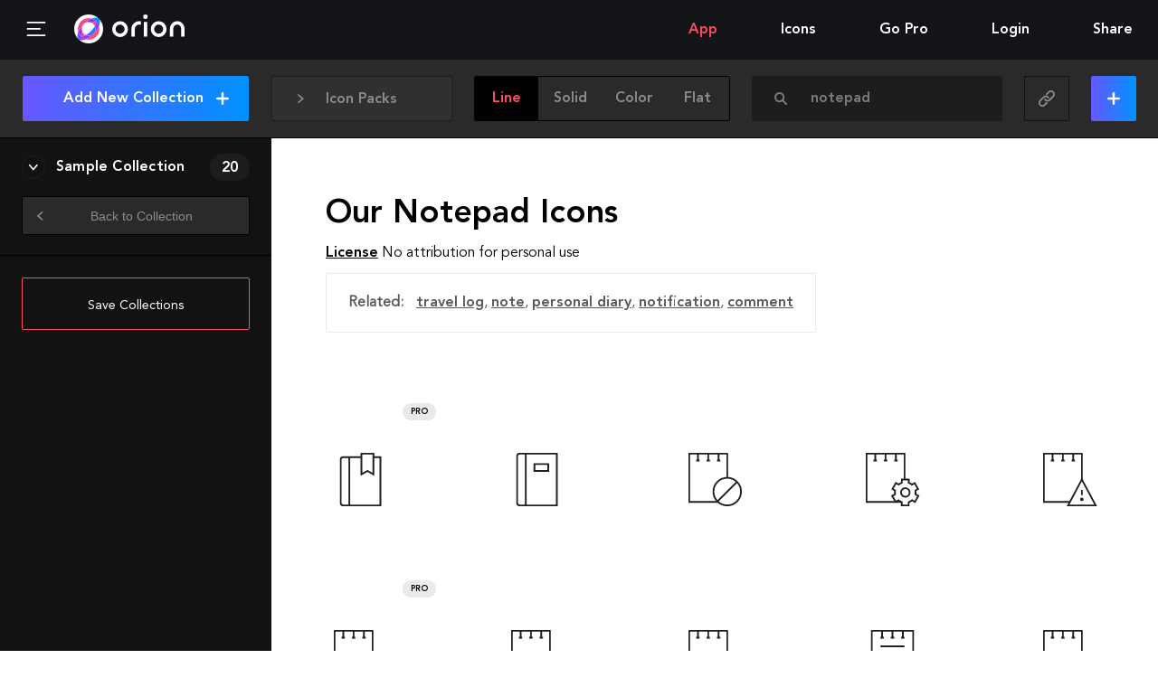

--- FILE ---
content_type: text/html; charset=utf-8
request_url: https://www.orioniconlibrary.com/icons/notepad/line
body_size: 11926
content:
<!DOCTYPE html><html><head><meta charSet="utf-8"/><meta name="viewport" content="width=device-width"/><meta name="Description" content="6014 Free SVG &amp; PNG Icons. Advanced Interactive WebApp to search, organize, edit and download SVG and PNG Icon Sets."/><title>Our Notepad Icons • Orion Icon Library</title><meta name="description" content="Meet our 33 line &quot;Notepad&quot; Free SVG Icons, also available in PNG and SVG Sprites."/><meta name="twitter:card" content="summary"/><meta name="twitter:title" content="Our Notepad Icons • Orion Icon Library - Orion Icon Library"/><meta name="twitter:description" content="Meet our 33 line &quot;Notepad&quot; Free SVG Icons, also available in PNG and SVG Sprites."/><meta name="twitter:image" content="/api/preview-search/notepad/line"/><meta property="og:url" content="https://orioniconlibrary.com/icons/notepad"/><meta property="og:type" content="website"/><meta property="og:title" content="Our Notepad Icons • Orion Icon Library - Orion Icon Library"/><meta property="og:description" content="Meet our 33 line &quot;Notepad&quot; Free SVG Icons, also available in PNG and SVG Sprites."/><meta property="og:image" content="/api/preview-search/notepad/line"/><meta name="next-head-count" content="14"/><link rel="preload" href="/_next/static/css/1986e5fa3fa7cd0e.css" as="style"/><link rel="stylesheet" href="/_next/static/css/1986e5fa3fa7cd0e.css" data-n-g=""/><link rel="preload" href="/_next/static/css/015aedf2c33c8cd3.css" as="style"/><link rel="stylesheet" href="/_next/static/css/015aedf2c33c8cd3.css" data-n-p=""/><link rel="preload" href="/_next/static/css/9b52b32223db620b.css" as="style"/><link rel="stylesheet" href="/_next/static/css/9b52b32223db620b.css" data-n-p=""/><noscript data-n-css=""></noscript><script defer="" nomodule="" src="/_next/static/chunks/polyfills-c67a75d1b6f99dc8.js"></script><script src="/_next/static/chunks/webpack-e7685650f5e43406.js" defer=""></script><script src="/_next/static/chunks/framework-4d90ee3cacd96e55.js" defer=""></script><script src="/_next/static/chunks/main-a0e8d9ca92875646.js" defer=""></script><script src="/_next/static/chunks/pages/_app-d2c0a9a6f6440c64.js" defer=""></script><script src="/_next/static/chunks/364-8a163d359e26b7ad.js" defer=""></script><script src="/_next/static/chunks/523-47ad5b149ba56fe3.js" defer=""></script><script src="/_next/static/chunks/pages/icons/%5Bquery%5D/%5Bstyle%5D-629eb0715809d5d5.js" defer=""></script><script src="/_next/static/6L_cJOgiLQnuwuHoNR5ou/_buildManifest.js" defer=""></script><script src="/_next/static/6L_cJOgiLQnuwuHoNR5ou/_ssgManifest.js" defer=""></script></head><body><svg width="0" height="0" style="display:block"><defs><linearGradient id="orion_logo_a" gradientUnits="userSpaceOnUse" x1="13.183" y1="62.808" x2="79.541" y2="62.808"><stop offset="0" stop-color="#FF4581"></stop><stop offset="1" stop-color="#FF4D63"></stop></linearGradient><linearGradient id="orion_logo_b" gradientUnits="userSpaceOnUse" x1="13.177" y1="29.193" x2="79.535" y2="29.193"><stop offset="0" stop-color="#FF4581"></stop><stop offset="1" stop-color="#FF4D63"></stop></linearGradient><linearGradient id="orion_logo_c" gradientUnits="userSpaceOnUse" x1="13.182" y1="33.549" x2="79.533" y2="33.549"><stop offset="0" stop-color="#FF4581"></stop><stop offset="1" stop-color="#FF4D63"></stop></linearGradient><linearGradient id="orion_logo_d" gradientUnits="userSpaceOnUse" x1="13.186" y1="58.453" x2="79.534" y2="58.453"><stop offset="0" stop-color="#FF4581"></stop><stop offset="1" stop-color="#FF4D63"></stop></linearGradient><linearGradient id="orion_logo_e" gradientUnits="userSpaceOnUse" x1="14.32" y1="77.671" x2="79.601" y2="12.39"><stop offset="0" stop-color="#6757FF"></stop><stop offset="1" stop-color="#0092FF"></stop></linearGradient><linearGradient id="orion_logo_f" gradientUnits="userSpaceOnUse" x1="14.33" y1="77.675" x2="79.611" y2="12.394"><stop offset="0" stop-color="#6757FF"></stop><stop offset="1" stop-color="#0092FF"></stop></linearGradient><linearGradient id="orion_logo_g" gradientUnits="userSpaceOnUse" x1="24.694" y1="88.035" x2="89.969" y2="22.76"><stop offset="0" stop-color="#6757FF"></stop><stop offset="1" stop-color="#0092FF"></stop></linearGradient><linearGradient id="orion_logo_h" gradientUnits="userSpaceOnUse" x1="22.838" y1="69.61" x2="69.095" y2="22.453"><stop offset="0" stop-color="#AB2BFF"></stop><stop offset="1" stop-color="#863CFF"></stop></linearGradient></defs></svg><div id="__next"><div class="Layout_wrapper__rrJCL"><header class="Header_header__pUpk9"><span class="Header_loader__fh2c2" style="transform:translateX(-100%)"></span><button aria-label="Menu" class="Header_hambButton__yG59t"><span class="Icon_icon__p_nHx Header_hambIcon__dYxTO"><svg class="Icon_svg__ONHCf" viewBox="0 0 23.1 17.7"><path stroke="currentColor" fill="none" stroke-linecap="round" stroke-linejoin="round" stroke-width="2" stroke-miterlimit="10" d="M1 1h21.1M1 8.8h15.1M1 16.7h21.1"></path></svg></span></button><a class="MainLogo_wrapper__dD1Bx MainLogo_small___dXop" href="/"><div class="MainLogo_iso__1IyV2"><svg viewBox="0 0 92 92" class="Logo_logo__TXqOS"><g class=""><ellipse fill="currentColor" cx="46" cy="46" rx="46" ry="46"></ellipse><path fill="url(#orion_logo_a)" d="M26.2 55.4c-.9 1.5-1.6 3.1-2.2 4.6-2.4 5.7-2.3 9.1-2 10.1.3.1.7.1 1.4.1 3.2 0 7.9-1.4 13.3-4.4-4.7-2.1-8.4-5.8-10.5-10.4z"></path><path fill="url(#orion_logo_b)" d="M65.8 36.6c.8-1.5 1.6-3.1 2.2-4.6 2.4-5.7 2.3-9.1 2-10.1-.3-.1-.7-.1-1.4-.1-3.2 0-7.9 1.4-13.3 4.4 4.6 2.1 8.4 5.8 10.5 10.4z"></path><path fill="url(#orion_logo_c)" d="M55.3 13.1c-3-.8-6.1-1.3-9.3-1.3-18.9 0-34.2 15.3-34.2 34.2 0 3.2.5 6.3 1.3 9.3 3.4-8 9.3-16.7 17.4-24.8 8-8.1 16.8-14 24.8-17.4z"></path><path fill="url(#orion_logo_d)" d="M61.5 61.5c-8 8-16.8 14-24.8 17.4 2.9.8 6.1 1.3 9.3 1.3 18.9 0 34.2-15.3 34.2-34.2 0-3.2-.5-6.3-1.3-9.3-3.4 8-9.3 16.8-17.4 24.8z"></path><path fill="url(#orion_logo_e)" d="M78.9 36.7c4.1-9.8 4.4-18.5-.4-23.2-2.4-2.4-5.8-3.5-9.8-3.5-4 0-8.6 1.1-13.4 3.1 11.4 3.2 20.4 12.2 23.6 23.6z"></path><path fill="url(#orion_logo_f)" d="M13.1 55.3c-4.1 9.8-4.4 18.5.4 23.2 2.4 2.4 5.8 3.5 9.8 3.5 4 0 8.6-1.1 13.4-3.1-11.4-3.2-20.4-12.2-23.6-23.6z"></path><path fill="url(#orion_logo_g)" d="M65.8 36.6c-3 5.6-7.4 11.3-12.7 16.5-5.7 5.7-11.4 9.9-16.5 12.7 2.8 1.4 6 2.1 9.4 2.1 12.1 0 21.9-9.8 21.9-21.9 0-3.4-.7-6.5-2.1-9.4z"></path><path fill="url(#orion_logo_h)" d="M78.9 36.7c-3.2-11.4-12.2-20.4-23.6-23.6-8 3.4-16.7 9.3-24.8 17.4-8 8-14 16.8-17.4 24.8 3.2 11.4 12.2 20.4 23.6 23.6 8-3.4 16.7-9.3 24.8-17.4 8.1-8 14-16.8 17.4-24.8zM46 67.9c-3.4 0-6.5-.8-9.4-2.1-5.4 3-10.1 4.4-13.3 4.4-.7 0-1.1-.1-1.4-.1-.2-1.1-.4-4.4 2-10.1.6-1.5 1.4-3 2.2-4.6-1.4-2.8-2.1-6-2.1-9.4 0-12.1 9.8-21.9 21.9-21.9 3.4 0 6.5.8 9.4 2.1 5.4-3 10.1-4.4 13.3-4.4.7 0 1.1.1 1.4.1.2 1 .4 4.4-2 10.1-.6 1.5-1.4 3-2.2 4.6 1.4 2.8 2.1 6 2.1 9.4 0 12.1-9.8 21.9-21.9 21.9z"></path></g></svg></div><div class="MainLogo_name__7_NNC"><svg viewBox="0 0 128.4 39.8"><g fill="currentColor"><path d="M56 13h6v26h-6zm-42 4.8a8 8 0 1 1-8 8 8 8 0 0 1 8-8m0-6a14 14 0 1 0 14 14 14 14 0 0 0-14-14zm68.5 6a8 8 0 1 1-8 8 8 8 0 0 1 8-8m0-6a14 14 0 1 0 14 14 14 14 0 0 0-14-14zm-31.5.3a14 14 0 0 0-16.9 13.7V39h6V25.8A8 8 0 0 1 51 18.3z"></path><circle cx="59" cy="4" r="4"></circle><path d="M128.4 25.8c0-7.7-5.3-14-13-14s-13 6.3-13 14V39h6V25.8c0-4.4 2.6-8 7-8s7 3.6 7 8V39h6z"></path></g></svg></div></a><ul class="Nav_list__OSJ37 Nav_listDesktop__HBwgg"><li class="Nav_item__pCjfH Nav_active__n0Cge"><a class="Nav_link__5QJ5Y" href="/app">App</a></li><li class="Nav_item__pCjfH"><a class="Nav_link__5QJ5Y" href="/all-icons">Icons</a></li><li class="Nav_item__pCjfH"><a class="Nav_link__5QJ5Y" href="/gopro">Go Pro</a></li><li class="Nav_item__pCjfH"><a rel="nofollow" class="Nav_link__5QJ5Y" href="/login">Login</a></li><li class="Nav_item__pCjfH Nav_socialsCont__hOAeV"><span class="Nav_socialText__vOBLA">Share</span><ul class="Nav_socials__FVSTW"><li class="Nav_socialItem__7ZlxI"><a href="https://www.facebook.com/sharer/sharer.php?u=https%3A%2F%2Forioniconlibrary.com" aria-label="Share on Facebook" target="_blank" rel="noopener" class="Nav_socialLink__aRjel"><span class="Icon_icon__p_nHx Nav_facebookIcon__htlWX"><svg viewBox="0 0 9.4 19"><path fill="currentColor" d="M7 3.6h2.4V0H6.5C3.1.1 2.4 2.1 2.3 4.2V6H0v3.5h2.3V19h3.5V9.5h2.9L9.3 6H5.9V4.9c0-.7.4-1.3 1.1-1.3z"></path></svg></span></a></li><li class="Nav_socialItem__7ZlxI" style="text-align:right"><a href="https://twitter.com/intent/tweet?text=Orion%20Icon%20Library.%20The%20Best%20Icon%20Tool.%20Free%20SVG%20%26%20PNG%20Icons&amp;url=https%3A%2F%2Forioniconlibrary.com&amp;via=orioniconlib&amp;hashtags=svg,icons,sprite&amp;related=pixeden%3APixeden" aria-label="Share on Twitter" target="_blank" rel="noopener" class="Nav_socialLink__aRjel"><span class="Icon_icon__p_nHx Nav_twitterIcon__x_Zi5"><svg viewBox="0 0 18.2 15"><path fill="currentColor" d="M18.2 1.8c-.3.2-1.2.5-2.1.6.5-.3 1.4-1.3 1.6-2.1-.5.3-1.7.8-2.3.8C14.6.5 13.7 0 12.6 0c-2.1 0-3.8 1.7-3.8 3.8 0 .3 0 .6.1.8-2.8 0-6-1.4-7.9-3.9-1.1 2-.2 4.2 1.1 5-.4 0-1.3-.1-1.6-.4 0 1.3.6 3.1 2.9 3.7-.4.3-1.2.2-1.6.2.1 1.1 1.7 2.6 3.4 2.6-.6.7-2.7 2-5.2 1.6 1.7 1 3.7 1.6 5.9 1.6 6.1 0 10.8-5 10.5-11.1v-.1c.5-.4 1.3-1.1 1.8-2z"></path></svg></span></a></li></ul></li></ul><ul class="Nav_list__OSJ37 Nav_listMobile__Gf710"><li class="Nav_item__pCjfH" tabindex="-1">Menu<ul class="Nav_sub__CEjYC Nav_profileSubmenu__U8odq"><li class="Nav_subItem__oxgoQ Nav_active__n0Cge"><a class="Nav_subLink__mOQ47 text_ff-heavy__JYeS1" href="/app">App</a></li><li class="Nav_subItem__oxgoQ"><a class="Nav_subLink__mOQ47 text_ff-heavy__JYeS1" href="/all-icons">Icons</a></li><li class="Nav_subItem__oxgoQ"><a class="Nav_subLink__mOQ47 text_ff-heavy__JYeS1" href="/gopro">Go Pro</a></li><li class="Nav_subItem__oxgoQ"><a class="Nav_subLink__mOQ47 text_ff-heavy__JYeS1" rel="nofollow" href="/login?">Login</a></li><li class="Nav_subItem__oxgoQ"><span class="Nav_subLink__mOQ47 text_ff-heavy__JYeS1"><ul style="list-style:none;padding:0"><li class="Nav_item__pCjfH">Share<ul class="Nav_sub__CEjYC Nav_profileSubmenu__U8odq"><li class="Nav_subItem__oxgoQ"><a class="Nav_subLink__mOQ47 text_ff-heavy__JYeS1" href="https://www.facebook.com/sharer/sharer.php?u=https%3A%2F%2Forioniconlibrary.com" target="_blank" rel="noopener"><span><span class="Icon_icon__p_nHx Nav_facebookIcon__htlWX Nav_subMenuSocial__ZWBGY"><svg viewBox="0 0 9.4 19"><path fill="currentColor" d="M7 3.6h2.4V0H6.5C3.1.1 2.4 2.1 2.3 4.2V6H0v3.5h2.3V19h3.5V9.5h2.9L9.3 6H5.9V4.9c0-.7.4-1.3 1.1-1.3z"></path></svg></span> <!-- -->Facebook</span></a></li><li class="Nav_subItem__oxgoQ"><a class="Nav_subLink__mOQ47 text_ff-heavy__JYeS1" href="https://twitter.com/intent/tweet?text=Orion%20Icon%20Library.%20The%20Best%20Icon%20Tool.%20Free%20SVG%20%26%20PNG%20Icons&amp;url=https%3A%2F%2Forioniconlibrary.com&amp;via=orioniconlib&amp;hashtags=svg,icons,sprite&amp;related=pixeden%3APixeden" target="_blank" rel="noopener"><span><span class="Icon_icon__p_nHx Nav_twitterIcon__x_Zi5 Nav_subMenuSocial__ZWBGY"><svg viewBox="0 0 18.2 15"><path fill="currentColor" d="M18.2 1.8c-.3.2-1.2.5-2.1.6.5-.3 1.4-1.3 1.6-2.1-.5.3-1.7.8-2.3.8C14.6.5 13.7 0 12.6 0c-2.1 0-3.8 1.7-3.8 3.8 0 .3 0 .6.1.8-2.8 0-6-1.4-7.9-3.9-1.1 2-.2 4.2 1.1 5-.4 0-1.3-.1-1.6-.4 0 1.3.6 3.1 2.9 3.7-.4.3-1.2.2-1.6.2.1 1.1 1.7 2.6 3.4 2.6-.6.7-2.7 2-5.2 1.6 1.7 1 3.7 1.6 5.9 1.6 6.1 0 10.8-5 10.5-11.1v-.1c.5-.4 1.3-1.1 1.8-2z"></path></svg></span> <!-- -->Twitter</span></a></li></ul></li></ul></span></li></ul></li></ul></header><main class="Main_main__2l10T"><div style="width:100%"><header class="Finder_finder__o6Hee Finder_dark__S9KjD" data-tour="finder" data-finder="true"><div data-tour="packsSelector" tabindex="-1" class="PackSelector_selector__s1l1v PackSelector_dark__bHf6y"><span class="Icon_icon__p_nHx PackSelector_angleIcon__tGjiM"><svg class="Icon_svg__ONHCf" viewBox="0 0 6.6 9.5"><path fill="currentColor" d="M6.6 4.7L1.2 9.3c-.3.3-.7.3-1-.1-.3-.3-.2-.8.1-1.1l4-3.4-4-3.4C0 1-.1.6.2.2.5-.1.9-.2 1.3.1l5.3 4.6z"></path></svg></span><span class="Icon_icon__p_nHx PackSelector_packIcon__c1KrQ"><svg viewBox="0 0 64 64"><path fill="currentColor" d="M21.5 46.9L10 40.4v10.3l19.9 10.5V40.4l-6.1 6.2a2 2 0 0 1-2.3.3zm18.8-.3L34 40.3v20.9l20-10.5V40.4L42.7 47a2 2 0 0 1-2.4-.4z"></path><path fill="currentColor" d="M55.3 22.2l6.7-8L40.3 2.8l-7 7.9L54.9 22zM2 14.3l6.7 8.2.3-.2 21.6-11.6-6.9-7.9zm6.7 9.2l-6.7 8 20.4 11.7 8-8.2L9.1 23.8zm46.2 0L33.4 35l8.3 8.3L62 31.5l-6.7-8.2z"></path></svg></span><span style="cursor:default;user-select:none" class="PackSelector_selectorLabel__3MggT">Icon Packs</span><ul class="PackSelector_packs__9l6j1"><ul class="PackSelector_packsInner__qwf0n"><li class="PackSelector_packItem__C0QEp"><a class="PackSelector_packLink__YMp_6" href="/icon-pack/edition/line"><span class="PackSelector_packName___sqEy" data-q="292">Edition</span></a></li><li class="PackSelector_packItem__C0QEp"><a class="PackSelector_packLink__YMp_6" href="/icon-pack/books-text/line"><span class="PackSelector_packName___sqEy" data-q="371">Books &amp; Text</span></a></li><li class="PackSelector_packItem__C0QEp"><a class="PackSelector_packLink__YMp_6" href="/icon-pack/transportation/line"><span class="PackSelector_packName___sqEy" data-q="245">Transportation</span></a></li><li class="PackSelector_packItem__C0QEp"><a class="PackSelector_packLink__YMp_6" href="/icon-pack/media/line"><span class="PackSelector_packName___sqEy" data-q="333">Media</span></a></li><li class="PackSelector_packItem__C0QEp"><a class="PackSelector_packLink__YMp_6" href="/icon-pack/hardware-software/line"><span class="PackSelector_packName___sqEy" data-q="420">Hardware &amp; Software</span></a></li><li class="PackSelector_packItem__C0QEp"><a class="PackSelector_packLink__YMp_6" href="/icon-pack/communication/line"><span class="PackSelector_packName___sqEy" data-q="323">Communication</span></a></li><li class="PackSelector_packItem__C0QEp"><a class="PackSelector_packLink__YMp_6" href="/icon-pack/food/line"><span class="PackSelector_packName___sqEy" data-q="488">Food</span></a></li><li class="PackSelector_packItem__C0QEp"><a class="PackSelector_packLink__YMp_6" href="/icon-pack/interface/line"><span class="PackSelector_packName___sqEy" data-q="751">Interface</span></a></li><li class="PackSelector_packItem__C0QEp"><a class="PackSelector_packLink__YMp_6" href="/icon-pack/location/line"><span class="PackSelector_packName___sqEy" data-q="279">Location</span></a></li><li class="PackSelector_packItem__C0QEp"><a class="PackSelector_packLink__YMp_6" href="/icon-pack/e-commerce/line"><span class="PackSelector_packName___sqEy" data-q="513">E-commerce</span></a></li><li class="PackSelector_packItem__C0QEp"><a class="PackSelector_packLink__YMp_6" href="/icon-pack/archives/line"><span class="PackSelector_packName___sqEy" data-q="420">Archives</span></a></li><li class="PackSelector_packItem__C0QEp"><a class="PackSelector_packLink__YMp_6" href="/icon-pack/miscellaneous/line"><span class="PackSelector_packName___sqEy" data-q="60">Miscellaneous</span></a></li><li class="PackSelector_packItem__C0QEp"><a class="PackSelector_packLink__YMp_6" href="/icon-pack/weather/line"><span class="PackSelector_packName___sqEy" data-q="330">Weather</span></a></li><li class="PackSelector_packItem__C0QEp"><a class="PackSelector_packLink__YMp_6" href="/icon-pack/social-people/line"><span class="PackSelector_packName___sqEy" data-q="400">Social &amp; People</span></a></li><li class="PackSelector_packItem__C0QEp"><a class="PackSelector_packLink__YMp_6" href="/icon-pack/laundry/line"><span class="PackSelector_packName___sqEy" data-q="282">Laundry</span></a></li><li class="PackSelector_packItem__C0QEp"><a class="PackSelector_packLink__YMp_6" href="/icon-pack/health-medical/line"><span class="PackSelector_packName___sqEy" data-q="210">Health &amp; Medical</span></a></li><li class="PackSelector_packItem__C0QEp"><a class="PackSelector_packLink__YMp_6" href="/icon-pack/social-brand/line"><span class="PackSelector_packName___sqEy" data-q="297">Social &amp; Brand</span></a></li></ul></ul></div><div data-tour="styleSelector"><div class="ButtonsGroup_wrapper__p_vls Finder_switcher__lCAd_"><span class="ButtonsGroup_label__VSiF2"><a class="Finder_filter__Gom4p Finder_selected__t3cpa" href="/icons/notepad/line">line</a></span><span class="ButtonsGroup_label__VSiF2"><a class="Finder_filter__Gom4p" href="/icons/notepad/solid">solid</a></span><span class="ButtonsGroup_label__VSiF2"><a class="Finder_filter__Gom4p" href="/icons/notepad/color">color</a></span><span class="ButtonsGroup_label__VSiF2"><a class="Finder_filter__Gom4p" href="/icons/notepad/flat">flat</a></span></div><div class="Finder_compactBtn__0jvWt Finder_stylesCompact__yOZSY" tabindex="-1"><span class="Finder_stylesCompactIcon__qQDdh"></span><ul class="Nav_sub__CEjYC Finder_compactSubmenu__82td5"><li class="Nav_subItem__oxgoQ Nav_active__n0Cge"><a class="Nav_subLink__mOQ47 text_ff-heavy__JYeS1" href="/icons/notepad/line">Line</a></li><li class="Nav_subItem__oxgoQ"><a class="Nav_subLink__mOQ47 text_ff-heavy__JYeS1" href="/icons/notepad/solid">Solid</a></li><li class="Nav_subItem__oxgoQ"><a class="Nav_subLink__mOQ47 text_ff-heavy__JYeS1" href="/icons/notepad/color">Color</a></li><li class="Nav_subItem__oxgoQ"><a class="Nav_subLink__mOQ47 text_ff-heavy__JYeS1" href="/icons/notepad/flat">Flat</a></li></ul></div></div><form class="Finder_searchBar__Vtwd0 Finder_focus__5PXOW" action="/icons" data-tour="search"><div role="combobox" aria-haspopup="listbox" aria-owns="react-autowhatever-1" aria-expanded="false" class="Search_container__nw8E0"><label class="Finder_label__fq0gF" for="search"><span class="Icon_icon__p_nHx"><svg viewBox="0 0 14 14"><circle stroke="currentColor" fill="none" stroke-linecap="round" stroke-linejoin="round" stroke-width="2" stroke-miterlimit="10" cx="5.6" cy="5.6" r="4.6"></circle><line stroke="currentColor" fill="none" stroke-linecap="round" stroke-linejoin="round" stroke-width="2" stroke-miterlimit="10" x1="8.8" y1="8.8" x2="13" y2="13"></line></svg></span></label><input id="search" type="text" name="term" class="Finder_input__75DLh" placeholder="Search Icons..." autoComplete="off" aria-autocomplete="list" aria-controls="react-autowhatever-1" value="notepad"/><div id="react-autowhatever-1" role="listbox" class="Search_suggestionsContainer__8_DD6"></div></div></form><div><div class="ButtonsGroup_wrapper__p_vls Finder_social__Itolj ButtonsGroup_grey__fWlVz"><a class="ButtonsGroup_label__VSiF2" target="_blank" rel="noopener" href="https://www.facebook.com/sharer/sharer.php?u=https%3A%2F%2Fwww.orioniconlibrary.com%2F%2Ficons%2Fnotepad%2Fline"><span class="ButtonsGroup_value__mpjKV"><span class="Icon_icon__p_nHx Finder_facebook__Zq1Jx"><svg viewBox="0 0 9.4 19"><path fill="currentColor" d="M7 3.6h2.4V0H6.5C3.1.1 2.4 2.1 2.3 4.2V6H0v3.5h2.3V19h3.5V9.5h2.9L9.3 6H5.9V4.9c0-.7.4-1.3 1.1-1.3z"></path></svg></span></span></a><a class="ButtonsGroup_label__VSiF2" target="_blank" rel="noopener" href="https://twitter.com/intent/tweet?text=Browsing%20Icons%20in%20Orion%20Icon%20Library%20at&amp;url=https%3A%2F%2Fwww.orioniconlibrary.com%2F%2Ficons%2Fnotepad%2Fline&amp;via=orioniconlib&amp;hashtags=svg,icons,sprite&amp;related=pixeden%3APixeden"><span class="ButtonsGroup_value__mpjKV"><span class="Icon_icon__p_nHx Finder_twitter__FuvW2"><svg viewBox="0 0 18.2 15"><path fill="currentColor" d="M18.2 1.8c-.3.2-1.2.5-2.1.6.5-.3 1.4-1.3 1.6-2.1-.5.3-1.7.8-2.3.8C14.6.5 13.7 0 12.6 0c-2.1 0-3.8 1.7-3.8 3.8 0 .3 0 .6.1.8-2.8 0-6-1.4-7.9-3.9-1.1 2-.2 4.2 1.1 5-.4 0-1.3-.1-1.6-.4 0 1.3.6 3.1 2.9 3.7-.4.3-1.2.2-1.6.2.1 1.1 1.7 2.6 3.4 2.6-.6.7-2.7 2-5.2 1.6 1.7 1 3.7 1.6 5.9 1.6 6.1 0 10.8-5 10.5-11.1v-.1c.5-.4 1.3-1.1 1.8-2z"></path></svg></span></span></a><span class="ButtonsGroup_label__VSiF2"><button data-copyurl="true" class="Finder_copyUrl__xg6tE" data-clipboard-text="https://www.orioniconlibrary.com//icons/notepad/line"><div class="Value_value__I1sJ4">copied</div><span class="Icon_icon__p_nHx Finder_link__tQo9K"><svg viewBox="0 0 20 20"><path stroke="currentColor" fill="none" stroke-linecap="round" stroke-linejoin="round" stroke-width="2" stroke-miterlimit="10" d="M10 4.7l2.6-2.6c1.5-1.5 3.8-1.5 5.3 0s1.5 3.8 0 5.3l-4.2 4.2c-1.5 1.5-3.8 1.5-5.3 0-.2-.2-.3-.4-.5-.6"></path><path stroke="currentColor" fill="none" stroke-linecap="round" stroke-linejoin="round" stroke-width="2" stroke-miterlimit="10" d="M10 15.3l-2.6 2.6c-1.5 1.5-3.8 1.5-5.3 0s-1.5-3.8 0-5.3l4.2-4.2c1.5-1.5 3.8-1.5 5.3 0 .2.2.3.4.5.6"></path></svg></span></button></span></div><div class="Finder_compactBtn__0jvWt Finder_socialCompact__dpSPx" tabindex="-1"><span class="Icon_icon__p_nHx Finder_link__tQo9K"><svg viewBox="0 0 20 20"><path stroke="currentColor" fill="none" stroke-linecap="round" stroke-linejoin="round" stroke-width="2" stroke-miterlimit="10" d="M10 4.7l2.6-2.6c1.5-1.5 3.8-1.5 5.3 0s1.5 3.8 0 5.3l-4.2 4.2c-1.5 1.5-3.8 1.5-5.3 0-.2-.2-.3-.4-.5-.6"></path><path stroke="currentColor" fill="none" stroke-linecap="round" stroke-linejoin="round" stroke-width="2" stroke-miterlimit="10" d="M10 15.3l-2.6 2.6c-1.5 1.5-3.8 1.5-5.3 0s-1.5-3.8 0-5.3l4.2-4.2c1.5-1.5 3.8-1.5 5.3 0 .2.2.3.4.5.6"></path></svg></span><ul class="Nav_sub__CEjYC Finder_compactSubmenu__82td5"><li class="Nav_subItem__oxgoQ"><a class="Nav_subLink__mOQ47 text_ff-heavy__JYeS1" href="https://www.facebook.com/sharer/sharer.php?u=https%3A%2F%2Fwww.orioniconlibrary.com%2F%2Ficons%2Fnotepad%2Fline" target="_blank" rel="noopener">Facebook</a></li><li class="Nav_subItem__oxgoQ"><a class="Nav_subLink__mOQ47 text_ff-heavy__JYeS1" href="https://twitter.com/intent/tweet?text=Browsing%20Icons%20in%20Orion%20Icon%20Library%20at&amp;url=https%3A%2F%2Fwww.orioniconlibrary.com%2F%2Ficons%2Fnotepad%2Fline&amp;via=orioniconlib&amp;hashtags=svg,icons,sprite&amp;related=pixeden%3APixeden" target="_blank" rel="noopener">Twitter</a></li><li class="Nav_subItem__oxgoQ"><button class="Nav_subLink__mOQ47 text_ff-heavy__JYeS1" data-copyurl="true" data-clipboard-text="https://www.orioniconlibrary.com//icons/notepad/line">Copy url</button></li></ul></div></div><button class="Finder_addAll__Ecbtx buttons_buttonBlue__hjVNj buttons_button__MUr9c text_ff-heavy__JYeS1 text_fz-16__4o5PH buttons_gradient__bt_7D"><span class="Finder_buttonText__4Jtky">Add All</span><span class="Finder_plusIcon__lIn1j"><span class="Icon_icon__p_nHx"><svg viewBox="0 0 12 12"><path stroke="currentColor" fill="none" stroke-linecap="round" stroke-linejoin="round" stroke-width="2" stroke-miterlimit="10" d="M6 1v10M11 6H1"></path></svg></span></span></button></header><aside class="Sidebar_sidebar__w2G7F"><header class="Sidebar_top__Qfc5W"><button data-tour="addCollectionButton" class="Sidebar_addCollection__ZgFvN buttons_buttonBlue__hjVNj buttons_button__MUr9c text_ff-heavy__JYeS1 text_fz-16__4o5PH buttons_gradient__bt_7D">Add New Collection <span class="Icon_icon__p_nHx Sidebar_plus__gXvX8"><svg viewBox="0 0 12 12"><path stroke="currentColor" fill="none" stroke-linecap="round" stroke-linejoin="round" stroke-width="2" stroke-miterlimit="10" d="M6 1v10M11 6H1"></path></svg></span></button></header><main class="Sidebar_collections__xaIHW"><div class="Loader_wrapper__LV28p" style="width:50px;height:50px;margin:10px auto"><svg viewBox="0 0 92 92" class="Logo_logo__TXqOS"><g class="Logo_rotate__OnKZV"><ellipse fill="currentColor" cx="46" cy="46" rx="46" ry="46"></ellipse><path fill="url(#orion_logo_a)" d="M26.2 55.4c-.9 1.5-1.6 3.1-2.2 4.6-2.4 5.7-2.3 9.1-2 10.1.3.1.7.1 1.4.1 3.2 0 7.9-1.4 13.3-4.4-4.7-2.1-8.4-5.8-10.5-10.4z"></path><path fill="url(#orion_logo_b)" d="M65.8 36.6c.8-1.5 1.6-3.1 2.2-4.6 2.4-5.7 2.3-9.1 2-10.1-.3-.1-.7-.1-1.4-.1-3.2 0-7.9 1.4-13.3 4.4 4.6 2.1 8.4 5.8 10.5 10.4z"></path><path fill="url(#orion_logo_c)" d="M55.3 13.1c-3-.8-6.1-1.3-9.3-1.3-18.9 0-34.2 15.3-34.2 34.2 0 3.2.5 6.3 1.3 9.3 3.4-8 9.3-16.7 17.4-24.8 8-8.1 16.8-14 24.8-17.4z"></path><path fill="url(#orion_logo_d)" d="M61.5 61.5c-8 8-16.8 14-24.8 17.4 2.9.8 6.1 1.3 9.3 1.3 18.9 0 34.2-15.3 34.2-34.2 0-3.2-.5-6.3-1.3-9.3-3.4 8-9.3 16.8-17.4 24.8z"></path><path fill="url(#orion_logo_e)" d="M78.9 36.7c4.1-9.8 4.4-18.5-.4-23.2-2.4-2.4-5.8-3.5-9.8-3.5-4 0-8.6 1.1-13.4 3.1 11.4 3.2 20.4 12.2 23.6 23.6z"></path><path fill="url(#orion_logo_f)" d="M13.1 55.3c-4.1 9.8-4.4 18.5.4 23.2 2.4 2.4 5.8 3.5 9.8 3.5 4 0 8.6-1.1 13.4-3.1-11.4-3.2-20.4-12.2-23.6-23.6z"></path><path fill="url(#orion_logo_g)" d="M65.8 36.6c-3 5.6-7.4 11.3-12.7 16.5-5.7 5.7-11.4 9.9-16.5 12.7 2.8 1.4 6 2.1 9.4 2.1 12.1 0 21.9-9.8 21.9-21.9 0-3.4-.7-6.5-2.1-9.4z"></path><path fill="url(#orion_logo_h)" d="M78.9 36.7c-3.2-11.4-12.2-20.4-23.6-23.6-8 3.4-16.7 9.3-24.8 17.4-8 8-14 16.8-17.4 24.8 3.2 11.4 12.2 20.4 23.6 23.6 8-3.4 16.7-9.3 24.8-17.4 8.1-8 14-16.8 17.4-24.8zM46 67.9c-3.4 0-6.5-.8-9.4-2.1-5.4 3-10.1 4.4-13.3 4.4-.7 0-1.1-.1-1.4-.1-.2-1.1-.4-4.4 2-10.1.6-1.5 1.4-3 2.2-4.6-1.4-2.8-2.1-6-2.1-9.4 0-12.1 9.8-21.9 21.9-21.9 3.4 0 6.5.8 9.4 2.1 5.4-3 10.1-4.4 13.3-4.4.7 0 1.1.1 1.4.1.2 1 .4 4.4-2 10.1-.6 1.5-1.4 3-2.2 4.6 1.4 2.8 2.1 6 2.1 9.4 0 12.1-9.8 21.9-21.9 21.9z"></path></g></svg></div></main></aside><main class="Content_main__cCou2"><div class="OrionIcons_wrapper__oMv_t"><header class="OrionIcons_header__irddk"><div class="OrionIcons_titleWrapper___rUtJ"><h3 class="OrionIcons_title__zOTP3">Our Notepad Icons</h3><span class="OrionIcons_license__dM1_Q"><button class="OrionIcons_link__oN_aU buttons_link__oRS4i text_ff-heavy__JYeS1">License</button> <!-- -->No attribution for personal use</span></div><div class="OrionIcons_related__opw95"><h4 class="OrionIcons_relatedTitle__Ccu5Z">Related:</h4> <span><a class="OrionIcons_link__oN_aU buttons_link__oRS4i text_ff-heavy__JYeS1" href="/icons/travel%20log/line">travel log</a>, </span><span><a class="OrionIcons_link__oN_aU buttons_link__oRS4i text_ff-heavy__JYeS1" href="/icons/note/line">note</a>, </span><span><a class="OrionIcons_link__oN_aU buttons_link__oRS4i text_ff-heavy__JYeS1" href="/icons/personal%20diary/line">personal diary</a>, </span><span><a class="OrionIcons_link__oN_aU buttons_link__oRS4i text_ff-heavy__JYeS1" href="/icons/notification/line">notification</a>, </span><span><a class="OrionIcons_link__oN_aU buttons_link__oRS4i text_ff-heavy__JYeS1" href="/icons/comment/line">comment</a></span></div></header><ul class="OrionIcons_grid__ROafH"><li class="OrionIcons_item__6X8es icons_icon__No92s OrionIcons_orionIcon__HI85o OrionIcons_withShadow__imrME icons_withShadow__jJp_Q OrionIcons_willChange__0I9Qw"><span class="OrionIcons_proBadge__F3M5_">pro</span><div class="OrionIcons_iconWrapper__Im4Lf"><div class="OrionIcons_svg__PcvZ8"><svg xmlns="http://www.w3.org/2000/svg" viewBox="0 0 64 64"><path data-name="layer1" fill="none" stroke="#202020" stroke-miterlimit="10" stroke-width="2" d="M19 6v56"></path><path data-name="layer2" d="M47 6h8v56H12a3 3 0 0 1-3-3V9a3 3 0 0 1 3-3h21" fill="none" stroke="#202020" stroke-miterlimit="10" stroke-width="2"></path><path data-name="layer1" fill="none" stroke="#202020" stroke-miterlimit="10" stroke-width="2" d="M47 26l-6.9-4-7.1 4V2h14v24z"></path></svg></div><div class="OrionIcons_extras__yo9dX"><div class="OrionIcons_action___uDsb OrionIcons_status__WXF6q"><span class="Icon_icon__p_nHx OrionIcons_actionIcon__d8q18"><svg viewBox="0 0 12 12"><path stroke="currentColor" fill="none" stroke-linecap="round" stroke-linejoin="round" stroke-width="2" stroke-miterlimit="10" d="M6 1v10M11 6H1"></path></svg></span></div><a class="OrionIcons_editResultButton__vHCw2 OrionIcons_actionButton__d3Mqa OrionIcons_edit__W4Xgd" href="/icon/diary-3506"><span class="Icon_icon__p_nHx OrionIcons_extraFooterIcon__UTFUU"><svg viewBox="0 0 14 14"><path fill="currentColor" d="M0 11v2c0 .6.4 1 1 1h2l-3-3zm13-7l.7-.7c.2-.2.3-.4.3-.7V2c0-1.1-.9-2-2-2h-.6c-.3 0-.5.1-.7.3L10 1l3 3zM1.03 9.973l7.848-7.85 2.97 2.97-7.85 7.85z"></path></svg></span></a><span class="OrionIcons_iconExtraHelper__eoiZE"></span></div></div></li><li class="OrionIcons_item__6X8es icons_icon__No92s OrionIcons_orionIcon__HI85o OrionIcons_withShadow__imrME icons_withShadow__jJp_Q OrionIcons_willChange__0I9Qw"><div class="OrionIcons_iconWrapper__Im4Lf"><div class="OrionIcons_svg__PcvZ8"><svg xmlns="http://www.w3.org/2000/svg" viewBox="0 0 64 64"><path data-name="layer1" fill="none" stroke="#202020" stroke-miterlimit="10" stroke-width="2" d="M18 2v60"></path><path data-name="layer2" d="M54 62H11a3 3 0 0 1-3-3V5a3 3 0 0 1 3-3h43z" fill="none" stroke="#202020" stroke-miterlimit="10" stroke-width="2"></path><path data-name="layer1" fill="none" stroke="#202020" stroke-miterlimit="10" stroke-width="2" d="M28 14h16v8H28z"></path></svg></div><div class="OrionIcons_extras__yo9dX"><div class="OrionIcons_action___uDsb OrionIcons_status__WXF6q"><span class="Icon_icon__p_nHx OrionIcons_actionIcon__d8q18"><svg viewBox="0 0 12 12"><path stroke="currentColor" fill="none" stroke-linecap="round" stroke-linejoin="round" stroke-width="2" stroke-miterlimit="10" d="M6 1v10M11 6H1"></path></svg></span></div><a class="OrionIcons_editResultButton__vHCw2 OrionIcons_actionButton__d3Mqa OrionIcons_edit__W4Xgd" href="/icon/notebook-3505"><span class="Icon_icon__p_nHx OrionIcons_extraFooterIcon__UTFUU"><svg viewBox="0 0 14 14"><path fill="currentColor" d="M0 11v2c0 .6.4 1 1 1h2l-3-3zm13-7l.7-.7c.2-.2.3-.4.3-.7V2c0-1.1-.9-2-2-2h-.6c-.3 0-.5.1-.7.3L10 1l3 3zM1.03 9.973l7.848-7.85 2.97 2.97-7.85 7.85z"></path></svg></span></a><span class="OrionIcons_iconExtraHelper__eoiZE"></span></div></div></li><li class="OrionIcons_item__6X8es icons_icon__No92s OrionIcons_orionIcon__HI85o OrionIcons_withShadow__imrME icons_withShadow__jJp_Q OrionIcons_willChange__0I9Qw"><div class="OrionIcons_iconWrapper__Im4Lf"><div class="OrionIcons_svg__PcvZ8"><svg xmlns="http://www.w3.org/2000/svg" viewBox="0 0 64 64"><path data-name="layer2" fill="none" stroke="#202020" stroke-miterlimit="10" stroke-width="2" d="M35.4 58H2V2h44v28M12 2v8m-2 0h4m10-8v8m-2 0h4m10-8v8m-2 0h4"></path><circle data-name="layer1" cx="46" cy="46" r="16" fill="none" stroke="#202020" stroke-miterlimit="10" stroke-width="2"></circle><path data-name="layer1" fill="none" stroke="#202020" stroke-miterlimit="10" stroke-width="2" d="M57.3 34.7L34.7 57.3"></path></svg></div><div class="OrionIcons_extras__yo9dX"><div class="OrionIcons_action___uDsb OrionIcons_status__WXF6q"><span class="Icon_icon__p_nHx OrionIcons_actionIcon__d8q18"><svg viewBox="0 0 12 12"><path stroke="currentColor" fill="none" stroke-linecap="round" stroke-linejoin="round" stroke-width="2" stroke-miterlimit="10" d="M6 1v10M11 6H1"></path></svg></span></div><a class="OrionIcons_editResultButton__vHCw2 OrionIcons_actionButton__d3Mqa OrionIcons_edit__W4Xgd" href="/icon/cancel-note-3984"><span class="Icon_icon__p_nHx OrionIcons_extraFooterIcon__UTFUU"><svg viewBox="0 0 14 14"><path fill="currentColor" d="M0 11v2c0 .6.4 1 1 1h2l-3-3zm13-7l.7-.7c.2-.2.3-.4.3-.7V2c0-1.1-.9-2-2-2h-.6c-.3 0-.5.1-.7.3L10 1l3 3zM1.03 9.973l7.848-7.85 2.97 2.97-7.85 7.85z"></path></svg></span></a><span class="OrionIcons_iconExtraHelper__eoiZE"></span></div></div></li><li class="OrionIcons_item__6X8es icons_icon__No92s OrionIcons_orionIcon__HI85o OrionIcons_withShadow__imrME icons_withShadow__jJp_Q OrionIcons_willChange__0I9Qw"><div class="OrionIcons_iconWrapper__Im4Lf"><div class="OrionIcons_svg__PcvZ8"><svg xmlns="http://www.w3.org/2000/svg" viewBox="0 0 64 64"><path data-name="layer2" fill="none" stroke="#202020" stroke-miterlimit="10" stroke-width="2" d="M42 58H2V2h44v30M12 2v8m-2 0h4m10-8v8m-2 0h4m10-8v8m-2 0h4"></path><circle data-name="layer1" cx="46.9" cy="47" r="5" fill="none" stroke="#202020" stroke-miterlimit="10" stroke-width="2"></circle><path data-name="layer1" d="M62 51l-3.4-2a11.8 11.8 0 0 0 0-4.3l3.1-1.7-4-6.9-3.1 1.8a12 12 0 0 0-3.7-2.1V32h-8v3.7a12 12 0 0 0-3.7 2.1L36 36l-4 7 3 1.7a11.6 11.6 0 0 0 0 4.4L31.7 51l4 6.9 3.3-1.8a12 12 0 0 0 3.8 2.2V62h8v-3.7a12 12 0 0 0 3.9-2.3l3.3 2z" fill="none" stroke="#202020" stroke-miterlimit="10" stroke-width="2"></path></svg></div><div class="OrionIcons_extras__yo9dX"><div class="OrionIcons_action___uDsb OrionIcons_status__WXF6q"><span class="Icon_icon__p_nHx OrionIcons_actionIcon__d8q18"><svg viewBox="0 0 12 12"><path stroke="currentColor" fill="none" stroke-linecap="round" stroke-linejoin="round" stroke-width="2" stroke-miterlimit="10" d="M6 1v10M11 6H1"></path></svg></span></div><a class="OrionIcons_editResultButton__vHCw2 OrionIcons_actionButton__d3Mqa OrionIcons_edit__W4Xgd" href="/icon/note-settings-3989"><span class="Icon_icon__p_nHx OrionIcons_extraFooterIcon__UTFUU"><svg viewBox="0 0 14 14"><path fill="currentColor" d="M0 11v2c0 .6.4 1 1 1h2l-3-3zm13-7l.7-.7c.2-.2.3-.4.3-.7V2c0-1.1-.9-2-2-2h-.6c-.3 0-.5.1-.7.3L10 1l3 3zM1.03 9.973l7.848-7.85 2.97 2.97-7.85 7.85z"></path></svg></span></a><span class="OrionIcons_iconExtraHelper__eoiZE"></span></div></div></li><li class="OrionIcons_item__6X8es icons_icon__No92s OrionIcons_orionIcon__HI85o OrionIcons_withShadow__imrME icons_withShadow__jJp_Q OrionIcons_willChange__0I9Qw"><div class="OrionIcons_iconWrapper__Im4Lf"><div class="OrionIcons_svg__PcvZ8"><svg xmlns="http://www.w3.org/2000/svg" viewBox="0 0 64 64"><path data-name="layer2" fill="none" stroke="#202020" stroke-miterlimit="10" stroke-width="2" d="M32.1 58H2V2h44v30M12 2v8m-2 0h4m10-8v8m-2 0h4m10-8v8m-2 0h4"></path><path data-name="layer1" fill="none" stroke="#202020" stroke-miterlimit="10" stroke-width="2" d="M30 62l16-30 16 30H30zm16-18v6"></path><circle data-name="layer1" cx="46" cy="55" r="1" fill="none" stroke="#202020" stroke-miterlimit="10" stroke-width="2"></circle></svg></div><div class="OrionIcons_extras__yo9dX"><div class="OrionIcons_action___uDsb OrionIcons_status__WXF6q"><span class="Icon_icon__p_nHx OrionIcons_actionIcon__d8q18"><svg viewBox="0 0 12 12"><path stroke="currentColor" fill="none" stroke-linecap="round" stroke-linejoin="round" stroke-width="2" stroke-miterlimit="10" d="M6 1v10M11 6H1"></path></svg></span></div><a class="OrionIcons_editResultButton__vHCw2 OrionIcons_actionButton__d3Mqa OrionIcons_edit__W4Xgd" href="/icon/important-note-3994"><span class="Icon_icon__p_nHx OrionIcons_extraFooterIcon__UTFUU"><svg viewBox="0 0 14 14"><path fill="currentColor" d="M0 11v2c0 .6.4 1 1 1h2l-3-3zm13-7l.7-.7c.2-.2.3-.4.3-.7V2c0-1.1-.9-2-2-2h-.6c-.3 0-.5.1-.7.3L10 1l3 3zM1.03 9.973l7.848-7.85 2.97 2.97-7.85 7.85z"></path></svg></span></a><span class="OrionIcons_iconExtraHelper__eoiZE"></span></div></div></li><li class="OrionIcons_item__6X8es icons_icon__No92s OrionIcons_orionIcon__HI85o OrionIcons_withShadow__imrME icons_withShadow__jJp_Q OrionIcons_willChange__0I9Qw"><span class="OrionIcons_proBadge__F3M5_">pro</span><div class="OrionIcons_iconWrapper__Im4Lf"><div class="OrionIcons_svg__PcvZ8"><svg xmlns="http://www.w3.org/2000/svg" viewBox="0 0 64 64"><path data-name="layer2" fill="none" stroke="#202020" stroke-miterlimit="10" stroke-width="2" d="M35.4 58H2V2h44v28M12 2v8m-2 0h4m10-8v8m-2 0h4m10-8v8m-2 0h4"></path><path data-name="layer1" d="M62 46a16 16 0 1 1-16-16 16 16 0 0 1 16 16zm-10-6L40 52m0-12l12 12" fill="none" stroke="#202020" stroke-miterlimit="10" stroke-width="2"></path></svg></div><div class="OrionIcons_extras__yo9dX"><div class="OrionIcons_action___uDsb OrionIcons_status__WXF6q"><span class="Icon_icon__p_nHx OrionIcons_actionIcon__d8q18"><svg viewBox="0 0 12 12"><path stroke="currentColor" fill="none" stroke-linecap="round" stroke-linejoin="round" stroke-width="2" stroke-miterlimit="10" d="M6 1v10M11 6H1"></path></svg></span></div><a class="OrionIcons_editResultButton__vHCw2 OrionIcons_actionButton__d3Mqa OrionIcons_edit__W4Xgd" href="/icon/delete-note-3983"><span class="Icon_icon__p_nHx OrionIcons_extraFooterIcon__UTFUU"><svg viewBox="0 0 14 14"><path fill="currentColor" d="M0 11v2c0 .6.4 1 1 1h2l-3-3zm13-7l.7-.7c.2-.2.3-.4.3-.7V2c0-1.1-.9-2-2-2h-.6c-.3 0-.5.1-.7.3L10 1l3 3zM1.03 9.973l7.848-7.85 2.97 2.97-7.85 7.85z"></path></svg></span></a><span class="OrionIcons_iconExtraHelper__eoiZE"></span></div></div></li><li class="OrionIcons_item__6X8es icons_icon__No92s OrionIcons_orionIcon__HI85o OrionIcons_withShadow__imrME icons_withShadow__jJp_Q OrionIcons_willChange__0I9Qw"><div class="OrionIcons_iconWrapper__Im4Lf"><div class="OrionIcons_svg__PcvZ8"><svg xmlns="http://www.w3.org/2000/svg" viewBox="0 0 64 64"><path data-name="layer2" fill="none" stroke="#202020" stroke-miterlimit="10" stroke-width="2" d="M36.3 58H2V2h44v36M12 2v8m-2 0h4m10-8v8m-2 0h4m10-8v8m-2 0h4"></path><path data-name="layer1" fill="none" stroke="#202020" stroke-miterlimit="10" stroke-width="2" d="M52.4 50l4.8 4.8L62 50m-24 0l-4.8-4.8-4.8 4.8"></path><path data-name="layer1" d="M50.9 60.6a11.8 11.8 0 0 1-14.1-2.1A12.1 12.1 0 0 1 34 46m5.6-6.6a11.8 11.8 0 0 1 14.1 2.1A12.1 12.1 0 0 1 56.4 54" fill="none" stroke="#202020" stroke-miterlimit="10" stroke-width="2"></path></svg></div><div class="OrionIcons_extras__yo9dX"><div class="OrionIcons_action___uDsb OrionIcons_status__WXF6q"><span class="Icon_icon__p_nHx OrionIcons_actionIcon__d8q18"><svg viewBox="0 0 12 12"><path stroke="currentColor" fill="none" stroke-linecap="round" stroke-linejoin="round" stroke-width="2" stroke-miterlimit="10" d="M6 1v10M11 6H1"></path></svg></span></div><a class="OrionIcons_editResultButton__vHCw2 OrionIcons_actionButton__d3Mqa OrionIcons_edit__W4Xgd" href="/icon/sync-notes-3995"><span class="Icon_icon__p_nHx OrionIcons_extraFooterIcon__UTFUU"><svg viewBox="0 0 14 14"><path fill="currentColor" d="M0 11v2c0 .6.4 1 1 1h2l-3-3zm13-7l.7-.7c.2-.2.3-.4.3-.7V2c0-1.1-.9-2-2-2h-.6c-.3 0-.5.1-.7.3L10 1l3 3zM1.03 9.973l7.848-7.85 2.97 2.97-7.85 7.85z"></path></svg></span></a><span class="OrionIcons_iconExtraHelper__eoiZE"></span></div></div></li><li class="OrionIcons_item__6X8es icons_icon__No92s OrionIcons_orionIcon__HI85o OrionIcons_withShadow__imrME icons_withShadow__jJp_Q OrionIcons_willChange__0I9Qw"><div class="OrionIcons_iconWrapper__Im4Lf"><div class="OrionIcons_svg__PcvZ8"><svg xmlns="http://www.w3.org/2000/svg" viewBox="0 0 64 64"><path data-name="layer2" fill="none" stroke="#202020" stroke-miterlimit="10" stroke-width="2" d="M40 54H2V2h44v34M12 2v8m-2 0h4m10-8v8m-2 0h4m10-8v8m-2 0h4"></path><circle data-name="layer1" cx="46" cy="46" r="10" fill="none" stroke="#202020" stroke-miterlimit="10" stroke-width="2"></circle><path data-name="layer1" fill="none" stroke="#202020" stroke-miterlimit="10" stroke-width="2" d="M53.1 53.1L62 62"></path></svg></div><div class="OrionIcons_extras__yo9dX"><div class="OrionIcons_action___uDsb OrionIcons_status__WXF6q"><span class="Icon_icon__p_nHx OrionIcons_actionIcon__d8q18"><svg viewBox="0 0 12 12"><path stroke="currentColor" fill="none" stroke-linecap="round" stroke-linejoin="round" stroke-width="2" stroke-miterlimit="10" d="M6 1v10M11 6H1"></path></svg></span></div><a class="OrionIcons_editResultButton__vHCw2 OrionIcons_actionButton__d3Mqa OrionIcons_edit__W4Xgd" href="/icon/find-notes-3991"><span class="Icon_icon__p_nHx OrionIcons_extraFooterIcon__UTFUU"><svg viewBox="0 0 14 14"><path fill="currentColor" d="M0 11v2c0 .6.4 1 1 1h2l-3-3zm13-7l.7-.7c.2-.2.3-.4.3-.7V2c0-1.1-.9-2-2-2h-.6c-.3 0-.5.1-.7.3L10 1l3 3zM1.03 9.973l7.848-7.85 2.97 2.97-7.85 7.85z"></path></svg></span></a><span class="OrionIcons_iconExtraHelper__eoiZE"></span></div></div></li><li class="OrionIcons_item__6X8es icons_icon__No92s OrionIcons_orionIcon__HI85o OrionIcons_withShadow__imrME icons_withShadow__jJp_Q OrionIcons_willChange__0I9Qw"><div class="OrionIcons_iconWrapper__Im4Lf"><div class="OrionIcons_svg__PcvZ8"><svg xmlns="http://www.w3.org/2000/svg" viewBox="0 0 64 64"><path data-name="layer2" fill="none" stroke="#202020" stroke-miterlimit="10" stroke-width="2" d="M8 2h48v60H8zm12 0v8m-2 0h4m10-8v8m-2 0h4m10-8v8m-2 0h4"></path><path data-name="layer1" fill="none" stroke="#202020" stroke-miterlimit="10" stroke-width="2" d="M18 20h28M18 30h28M18 40h28M18 50h20"></path></svg></div><div class="OrionIcons_extras__yo9dX"><div class="OrionIcons_action___uDsb OrionIcons_status__WXF6q"><span class="Icon_icon__p_nHx OrionIcons_actionIcon__d8q18"><svg viewBox="0 0 12 12"><path stroke="currentColor" fill="none" stroke-linecap="round" stroke-linejoin="round" stroke-width="2" stroke-miterlimit="10" d="M6 1v10M11 6H1"></path></svg></span></div><a class="OrionIcons_editResultButton__vHCw2 OrionIcons_actionButton__d3Mqa OrionIcons_edit__W4Xgd" href="/icon/note-text-3980"><span class="Icon_icon__p_nHx OrionIcons_extraFooterIcon__UTFUU"><svg viewBox="0 0 14 14"><path fill="currentColor" d="M0 11v2c0 .6.4 1 1 1h2l-3-3zm13-7l.7-.7c.2-.2.3-.4.3-.7V2c0-1.1-.9-2-2-2h-.6c-.3 0-.5.1-.7.3L10 1l3 3zM1.03 9.973l7.848-7.85 2.97 2.97-7.85 7.85z"></path></svg></span></a><span class="OrionIcons_iconExtraHelper__eoiZE"></span></div></div></li><li class="OrionIcons_item__6X8es icons_icon__No92s OrionIcons_orionIcon__HI85o OrionIcons_withShadow__imrME icons_withShadow__jJp_Q OrionIcons_willChange__0I9Qw"><div class="OrionIcons_iconWrapper__Im4Lf"><div class="OrionIcons_svg__PcvZ8"><svg xmlns="http://www.w3.org/2000/svg" viewBox="0 0 64 64"><path data-name="layer2" fill="none" stroke="#202020" stroke-miterlimit="10" stroke-width="2" d="M35.4 58H2V2h44v28M12 2v8m-2 0h4m10-8v8m-2 0h4m10-8v8m-2 0h4"></path><circle data-name="layer1" cx="46" cy="46" r="16" fill="none" stroke="#202020" stroke-miterlimit="10" stroke-width="2"></circle><path data-name="layer1" fill="none" stroke="#202020" stroke-miterlimit="10" stroke-width="2" d="M46 38v16m6-6l-6 6-6-6"></path></svg></div><div class="OrionIcons_extras__yo9dX"><div class="OrionIcons_action___uDsb OrionIcons_status__WXF6q"><span class="Icon_icon__p_nHx OrionIcons_actionIcon__d8q18"><svg viewBox="0 0 12 12"><path stroke="currentColor" fill="none" stroke-linecap="round" stroke-linejoin="round" stroke-width="2" stroke-miterlimit="10" d="M6 1v10M11 6H1"></path></svg></span></div><a class="OrionIcons_editResultButton__vHCw2 OrionIcons_actionButton__d3Mqa OrionIcons_edit__W4Xgd" href="/icon/download-note-3986"><span class="Icon_icon__p_nHx OrionIcons_extraFooterIcon__UTFUU"><svg viewBox="0 0 14 14"><path fill="currentColor" d="M0 11v2c0 .6.4 1 1 1h2l-3-3zm13-7l.7-.7c.2-.2.3-.4.3-.7V2c0-1.1-.9-2-2-2h-.6c-.3 0-.5.1-.7.3L10 1l3 3zM1.03 9.973l7.848-7.85 2.97 2.97-7.85 7.85z"></path></svg></span></a><span class="OrionIcons_iconExtraHelper__eoiZE"></span></div></div></li><li class="OrionIcons_item__6X8es icons_icon__No92s OrionIcons_orionIcon__HI85o OrionIcons_withShadow__imrME icons_withShadow__jJp_Q OrionIcons_willChange__0I9Qw"><div class="OrionIcons_iconWrapper__Im4Lf"><div class="OrionIcons_svg__PcvZ8"><svg xmlns="http://www.w3.org/2000/svg" viewBox="0 0 64 64"><path data-name="layer2" fill="none" stroke="#202020" stroke-miterlimit="10" stroke-width="2" d="M20 2v8m-2 0h4m10-8v8m-2 0h4m10-8v8m-2 0h4"></path><path data-name="layer1" fill="none" stroke="#202020" stroke-miterlimit="10" stroke-width="2" d="M8 2h48v60H8z"></path></svg></div><div class="OrionIcons_extras__yo9dX"><div class="OrionIcons_action___uDsb OrionIcons_status__WXF6q"><span class="Icon_icon__p_nHx OrionIcons_actionIcon__d8q18"><svg viewBox="0 0 12 12"><path stroke="currentColor" fill="none" stroke-linecap="round" stroke-linejoin="round" stroke-width="2" stroke-miterlimit="10" d="M6 1v10M11 6H1"></path></svg></span></div><a class="OrionIcons_editResultButton__vHCw2 OrionIcons_actionButton__d3Mqa OrionIcons_edit__W4Xgd" href="/icon/note-3979"><span class="Icon_icon__p_nHx OrionIcons_extraFooterIcon__UTFUU"><svg viewBox="0 0 14 14"><path fill="currentColor" d="M0 11v2c0 .6.4 1 1 1h2l-3-3zm13-7l.7-.7c.2-.2.3-.4.3-.7V2c0-1.1-.9-2-2-2h-.6c-.3 0-.5.1-.7.3L10 1l3 3zM1.03 9.973l7.848-7.85 2.97 2.97-7.85 7.85z"></path></svg></span></a><span class="OrionIcons_iconExtraHelper__eoiZE"></span></div></div></li><li class="OrionIcons_item__6X8es icons_icon__No92s OrionIcons_orionIcon__HI85o OrionIcons_withShadow__imrME icons_withShadow__jJp_Q OrionIcons_willChange__0I9Qw"><div class="OrionIcons_iconWrapper__Im4Lf"><div class="OrionIcons_svg__PcvZ8"><svg xmlns="http://www.w3.org/2000/svg" viewBox="0 0 64 64"><path data-name="layer2" fill="none" stroke="#202020" stroke-miterlimit="10" stroke-width="2" d="M35.4 58H2V2h44v28M12 2v8m-2 0h4m10-8v8m-2 0h4m10-8v8m-2 0h4"></path><circle data-name="layer1" cx="46" cy="46" r="16" fill="none" stroke="#202020" stroke-miterlimit="10" stroke-width="2"></circle><path data-name="layer1" fill="none" stroke="#202020" stroke-miterlimit="10" stroke-width="2" d="M53 42l-8 9-5-5"></path></svg></div><div class="OrionIcons_extras__yo9dX"><div class="OrionIcons_action___uDsb OrionIcons_status__WXF6q"><span class="Icon_icon__p_nHx OrionIcons_actionIcon__d8q18"><svg viewBox="0 0 12 12"><path stroke="currentColor" fill="none" stroke-linecap="round" stroke-linejoin="round" stroke-width="2" stroke-miterlimit="10" d="M6 1v10M11 6H1"></path></svg></span></div><a class="OrionIcons_editResultButton__vHCw2 OrionIcons_actionButton__d3Mqa OrionIcons_edit__W4Xgd" href="/icon/synced-note-3985"><span class="Icon_icon__p_nHx OrionIcons_extraFooterIcon__UTFUU"><svg viewBox="0 0 14 14"><path fill="currentColor" d="M0 11v2c0 .6.4 1 1 1h2l-3-3zm13-7l.7-.7c.2-.2.3-.4.3-.7V2c0-1.1-.9-2-2-2h-.6c-.3 0-.5.1-.7.3L10 1l3 3zM1.03 9.973l7.848-7.85 2.97 2.97-7.85 7.85z"></path></svg></span></a><span class="OrionIcons_iconExtraHelper__eoiZE"></span></div></div></li><li class="OrionIcons_item__6X8es icons_icon__No92s OrionIcons_orionIcon__HI85o OrionIcons_withShadow__imrME icons_withShadow__jJp_Q OrionIcons_willChange__0I9Qw"><div class="OrionIcons_iconWrapper__Im4Lf"><div class="OrionIcons_svg__PcvZ8"><svg viewBox="0 0 64 64" xmlns="http://www.w3.org/2000/svg"><path d="M32.401 58H2V2h44v38.02M12 2v8m-2 0h4m10-8v8m-2 0h4m10-8v8m-2 0h4" stroke-width="2" stroke-miterlimit="10" stroke="#202020" fill="none" data-name="layer2"></path><path d="M42 51.885L32.113 59l3.809-11.471L26 41l12.242-1L42 29l3.758 11L58 41l-9.918 6.529L51.891 59 42 51.885z" stroke-width="2" stroke-miterlimit="10" stroke="#202020" fill="none" data-name="layer1"></path></svg></div><div class="OrionIcons_extras__yo9dX"><div class="OrionIcons_action___uDsb OrionIcons_status__WXF6q"><span class="Icon_icon__p_nHx OrionIcons_actionIcon__d8q18"><svg viewBox="0 0 12 12"><path stroke="currentColor" fill="none" stroke-linecap="round" stroke-linejoin="round" stroke-width="2" stroke-miterlimit="10" d="M6 1v10M11 6H1"></path></svg></span></div><a class="OrionIcons_editResultButton__vHCw2 OrionIcons_actionButton__d3Mqa OrionIcons_edit__W4Xgd" href="/icon/favorite-note-3993"><span class="Icon_icon__p_nHx OrionIcons_extraFooterIcon__UTFUU"><svg viewBox="0 0 14 14"><path fill="currentColor" d="M0 11v2c0 .6.4 1 1 1h2l-3-3zm13-7l.7-.7c.2-.2.3-.4.3-.7V2c0-1.1-.9-2-2-2h-.6c-.3 0-.5.1-.7.3L10 1l3 3zM1.03 9.973l7.848-7.85 2.97 2.97-7.85 7.85z"></path></svg></span></a><span class="OrionIcons_iconExtraHelper__eoiZE"></span></div></div></li><li class="OrionIcons_item__6X8es icons_icon__No92s OrionIcons_orionIcon__HI85o OrionIcons_withShadow__imrME icons_withShadow__jJp_Q OrionIcons_willChange__0I9Qw"><div class="OrionIcons_iconWrapper__Im4Lf"><div class="OrionIcons_svg__PcvZ8"><svg xmlns="http://www.w3.org/2000/svg" viewBox="0 0 64 64"><path data-name="layer2" fill="none" stroke="#202020" stroke-miterlimit="10" stroke-width="2" d="M35.4 58H2V2h44v28M12 2v8m-2 0h4m10-8v8m-2 0h4m10-8v8m-2 0h4"></path><circle data-name="layer1" cx="46" cy="46" r="16" fill="none" stroke="#202020" stroke-miterlimit="10" stroke-width="2"></circle><path data-name="layer1" fill="none" stroke="#202020" stroke-miterlimit="10" stroke-width="2" d="M46 38v16m-8-8h16"></path></svg></div><div class="OrionIcons_extras__yo9dX"><div class="OrionIcons_action___uDsb OrionIcons_status__WXF6q"><span class="Icon_icon__p_nHx OrionIcons_actionIcon__d8q18"><svg viewBox="0 0 12 12"><path stroke="currentColor" fill="none" stroke-linecap="round" stroke-linejoin="round" stroke-width="2" stroke-miterlimit="10" d="M6 1v10M11 6H1"></path></svg></span></div><a class="OrionIcons_editResultButton__vHCw2 OrionIcons_actionButton__d3Mqa OrionIcons_edit__W4Xgd" href="/icon/add-note-3981"><span class="Icon_icon__p_nHx OrionIcons_extraFooterIcon__UTFUU"><svg viewBox="0 0 14 14"><path fill="currentColor" d="M0 11v2c0 .6.4 1 1 1h2l-3-3zm13-7l.7-.7c.2-.2.3-.4.3-.7V2c0-1.1-.9-2-2-2h-.6c-.3 0-.5.1-.7.3L10 1l3 3zM1.03 9.973l7.848-7.85 2.97 2.97-7.85 7.85z"></path></svg></span></a><span class="OrionIcons_iconExtraHelper__eoiZE"></span></div></div></li><li class="OrionIcons_item__6X8es icons_icon__No92s OrionIcons_orionIcon__HI85o OrionIcons_withShadow__imrME icons_withShadow__jJp_Q OrionIcons_willChange__0I9Qw"><div class="OrionIcons_iconWrapper__Im4Lf"><div class="OrionIcons_svg__PcvZ8"><svg xmlns="http://www.w3.org/2000/svg" viewBox="0 0 64 64"><path data-name="layer2" fill="none" stroke="#202020" stroke-miterlimit="10" stroke-width="2" d="M35.4 58H2V2h44v28M12 2v8m-2 0h4m10-8v8m-2 0h4m10-8v8m-2 0h4"></path><path data-name="layer1" d="M62 46a16 16 0 1 1-16-16 16 16 0 0 1 16 16zm-24 0h16" fill="none" stroke="#202020" stroke-miterlimit="10" stroke-width="2"></path></svg></div><div class="OrionIcons_extras__yo9dX"><div class="OrionIcons_action___uDsb OrionIcons_status__WXF6q"><span class="Icon_icon__p_nHx OrionIcons_actionIcon__d8q18"><svg viewBox="0 0 12 12"><path stroke="currentColor" fill="none" stroke-linecap="round" stroke-linejoin="round" stroke-width="2" stroke-miterlimit="10" d="M6 1v10M11 6H1"></path></svg></span></div><a class="OrionIcons_editResultButton__vHCw2 OrionIcons_actionButton__d3Mqa OrionIcons_edit__W4Xgd" href="/icon/remove-note-3982"><span class="Icon_icon__p_nHx OrionIcons_extraFooterIcon__UTFUU"><svg viewBox="0 0 14 14"><path fill="currentColor" d="M0 11v2c0 .6.4 1 1 1h2l-3-3zm13-7l.7-.7c.2-.2.3-.4.3-.7V2c0-1.1-.9-2-2-2h-.6c-.3 0-.5.1-.7.3L10 1l3 3zM1.03 9.973l7.848-7.85 2.97 2.97-7.85 7.85z"></path></svg></span></a><span class="OrionIcons_iconExtraHelper__eoiZE"></span></div></div></li><li class="OrionIcons_item__6X8es icons_icon__No92s OrionIcons_orionIcon__HI85o OrionIcons_withShadow__imrME icons_withShadow__jJp_Q OrionIcons_willChange__0I9Qw"><span class="OrionIcons_proBadge__F3M5_">pro</span><div class="OrionIcons_iconWrapper__Im4Lf"><div class="OrionIcons_svg__PcvZ8"><svg xmlns="http://www.w3.org/2000/svg" viewBox="0 0 64 64"><path data-name="layer2" fill="none" stroke="#202020" stroke-miterlimit="10" stroke-width="2" d="M35.4 58H2V2h44v28M12 2v8m-2 0h4m10-8v8m-2 0h4m10-8v8m-2 0h4"></path><circle data-name="layer1" cx="46" cy="46" r="16" fill="none" stroke="#202020" stroke-miterlimit="10" stroke-width="2"></circle><path data-name="layer1" fill="none" stroke="#202020" stroke-miterlimit="10" stroke-width="2" d="M46 54V38m6 6l-6-6-6 6"></path></svg></div><div class="OrionIcons_extras__yo9dX"><div class="OrionIcons_action___uDsb OrionIcons_status__WXF6q"><span class="Icon_icon__p_nHx OrionIcons_actionIcon__d8q18"><svg viewBox="0 0 12 12"><path stroke="currentColor" fill="none" stroke-linecap="round" stroke-linejoin="round" stroke-width="2" stroke-miterlimit="10" d="M6 1v10M11 6H1"></path></svg></span></div><a class="OrionIcons_editResultButton__vHCw2 OrionIcons_actionButton__d3Mqa OrionIcons_edit__W4Xgd" href="/icon/upload-note-3987"><span class="Icon_icon__p_nHx OrionIcons_extraFooterIcon__UTFUU"><svg viewBox="0 0 14 14"><path fill="currentColor" d="M0 11v2c0 .6.4 1 1 1h2l-3-3zm13-7l.7-.7c.2-.2.3-.4.3-.7V2c0-1.1-.9-2-2-2h-.6c-.3 0-.5.1-.7.3L10 1l3 3zM1.03 9.973l7.848-7.85 2.97 2.97-7.85 7.85z"></path></svg></span></a><span class="OrionIcons_iconExtraHelper__eoiZE"></span></div></div></li><li class="OrionIcons_item__6X8es icons_icon__No92s OrionIcons_orionIcon__HI85o OrionIcons_withShadow__imrME icons_withShadow__jJp_Q OrionIcons_willChange__0I9Qw"><div class="OrionIcons_iconWrapper__Im4Lf"><div class="OrionIcons_svg__PcvZ8"><svg xmlns="http://www.w3.org/2000/svg" viewBox="0 0 64 64"><path data-name="layer2" fill="none" stroke="#202020" stroke-miterlimit="10" stroke-width="2" d="M31.4 58H2V2h44v37M12 2v8m-2 0h4m10-8v8m-2 0h4m10-8v8m-2 0h4"></path><path data-name="layer1" fill="none" stroke="#202020" stroke-miterlimit="10" stroke-width="2" d="M55 30L34.2 50.7 29.8 62l11.4-4.3L62 37l-7-7zM34.2 50.7l7 7"></path></svg></div><div class="OrionIcons_extras__yo9dX"><div class="OrionIcons_action___uDsb OrionIcons_status__WXF6q"><span class="Icon_icon__p_nHx OrionIcons_actionIcon__d8q18"><svg viewBox="0 0 12 12"><path stroke="currentColor" fill="none" stroke-linecap="round" stroke-linejoin="round" stroke-width="2" stroke-miterlimit="10" d="M6 1v10M11 6H1"></path></svg></span></div><a class="OrionIcons_editResultButton__vHCw2 OrionIcons_actionButton__d3Mqa OrionIcons_edit__W4Xgd" href="/icon/edit-note-3988"><span class="Icon_icon__p_nHx OrionIcons_extraFooterIcon__UTFUU"><svg viewBox="0 0 14 14"><path fill="currentColor" d="M0 11v2c0 .6.4 1 1 1h2l-3-3zm13-7l.7-.7c.2-.2.3-.4.3-.7V2c0-1.1-.9-2-2-2h-.6c-.3 0-.5.1-.7.3L10 1l3 3zM1.03 9.973l7.848-7.85 2.97 2.97-7.85 7.85z"></path></svg></span></a><span class="OrionIcons_iconExtraHelper__eoiZE"></span></div></div></li><li class="OrionIcons_item__6X8es icons_icon__No92s OrionIcons_orionIcon__HI85o OrionIcons_withShadow__imrME icons_withShadow__jJp_Q OrionIcons_willChange__0I9Qw"><div class="OrionIcons_iconWrapper__Im4Lf"><div class="OrionIcons_svg__PcvZ8"><svg xmlns="http://www.w3.org/2000/svg" viewBox="0 0 64 64"><path data-name="layer2" fill="none" stroke="#202020" stroke-miterlimit="10" stroke-width="2" d="M38 58H2V2h44v29.5M12 2v8m-2 0h4m10-8v8m-2 0h4m10-8v8m-2 0h4"></path><path data-name="layer1" fill="none" stroke="#202020" stroke-miterlimit="10" stroke-width="2" d="M38 46h24v16H38zm6 0V36a6 6 0 0 1 6-6 6 6 0 0 1 6 6v10m-6 6v4"></path></svg></div><div class="OrionIcons_extras__yo9dX"><div class="OrionIcons_action___uDsb OrionIcons_status__WXF6q"><span class="Icon_icon__p_nHx OrionIcons_actionIcon__d8q18"><svg viewBox="0 0 12 12"><path stroke="currentColor" fill="none" stroke-linecap="round" stroke-linejoin="round" stroke-width="2" stroke-miterlimit="10" d="M6 1v10M11 6H1"></path></svg></span></div><a class="OrionIcons_editResultButton__vHCw2 OrionIcons_actionButton__d3Mqa OrionIcons_edit__W4Xgd" href="/icon/secured-note-3990"><span class="Icon_icon__p_nHx OrionIcons_extraFooterIcon__UTFUU"><svg viewBox="0 0 14 14"><path fill="currentColor" d="M0 11v2c0 .6.4 1 1 1h2l-3-3zm13-7l.7-.7c.2-.2.3-.4.3-.7V2c0-1.1-.9-2-2-2h-.6c-.3 0-.5.1-.7.3L10 1l3 3zM1.03 9.973l7.848-7.85 2.97 2.97-7.85 7.85z"></path></svg></span></a><span class="OrionIcons_iconExtraHelper__eoiZE"></span></div></div></li><li class="OrionIcons_item__6X8es icons_icon__No92s OrionIcons_orionIcon__HI85o OrionIcons_withShadow__imrME icons_withShadow__jJp_Q OrionIcons_willChange__0I9Qw"><span class="OrionIcons_proBadge__F3M5_">pro</span><div class="OrionIcons_iconWrapper__Im4Lf"><div class="OrionIcons_svg__PcvZ8"><svg xmlns="http://www.w3.org/2000/svg" viewBox="0 0 64 64"><path data-name="layer2" fill="none" stroke="#202020" stroke-miterlimit="10" stroke-width="2" d="M34 58H2V2h44v28M12 2v8m-2 0h4m10-8v8m-2 0h4m10-8v8m-2 0h4"></path><path data-name="layer1" fill="none" stroke="#202020" stroke-miterlimit="10" stroke-width="2" d="M30 46l16-16 16 16"></path><path data-name="layer1" fill="none" stroke="#202020" stroke-miterlimit="10" stroke-width="2" d="M34 42v20h24V42"></path><path data-name="layer1" fill="none" stroke="#202020" stroke-miterlimit="10" stroke-width="2" d="M42 62V50h8"></path></svg></div><div class="OrionIcons_extras__yo9dX"><div class="OrionIcons_action___uDsb OrionIcons_status__WXF6q"><span class="Icon_icon__p_nHx OrionIcons_actionIcon__d8q18"><svg viewBox="0 0 12 12"><path stroke="currentColor" fill="none" stroke-linecap="round" stroke-linejoin="round" stroke-width="2" stroke-miterlimit="10" d="M6 1v10M11 6H1"></path></svg></span></div><a class="OrionIcons_editResultButton__vHCw2 OrionIcons_actionButton__d3Mqa OrionIcons_edit__W4Xgd" href="/icon/note-home-3992"><span class="Icon_icon__p_nHx OrionIcons_extraFooterIcon__UTFUU"><svg viewBox="0 0 14 14"><path fill="currentColor" d="M0 11v2c0 .6.4 1 1 1h2l-3-3zm13-7l.7-.7c.2-.2.3-.4.3-.7V2c0-1.1-.9-2-2-2h-.6c-.3 0-.5.1-.7.3L10 1l3 3zM1.03 9.973l7.848-7.85 2.97 2.97-7.85 7.85z"></path></svg></span></a><span class="OrionIcons_iconExtraHelper__eoiZE"></span></div></div></li><li class="OrionIcons_item__6X8es icons_icon__No92s OrionIcons_orionIcon__HI85o OrionIcons_withShadow__imrME icons_withShadow__jJp_Q OrionIcons_willChange__0I9Qw"><span class="OrionIcons_proBadge__F3M5_">pro</span><div class="OrionIcons_iconWrapper__Im4Lf"><div class="OrionIcons_svg__PcvZ8"><svg xmlns="http://www.w3.org/2000/svg" viewBox="0 0 64 64"><path data-name="layer2" d="M31.4 58H4a2 2 0 0 1-2-2V10a2 2 0 0 1 2-2h9.9M34 8h10a2 2 0 0 1 2 2v29" fill="none" stroke="#202020" stroke-miterlimit="10" stroke-width="2"></path><path data-name="layer2" d="M32 6h-3.1a5 5 0 0 0-9.8 0H16a2 2 0 0 0-2 2v6h20V8a2 2 0 0 0-2-2zm6 40.9V14h-4m-20 0h-4v36h24.9M18 22h12M18 32h12M18 42h12" fill="none" stroke="#202020" stroke-miterlimit="10" stroke-width="2"></path><path data-name="layer1" fill="none" stroke="#202020" stroke-miterlimit="10" stroke-width="2" d="M55 30L34.2 50.7 29.8 62l11.4-4.3L62 37l-7-7zM34.2 50.7l7 7"></path></svg></div><div class="OrionIcons_extras__yo9dX"><div class="OrionIcons_action___uDsb OrionIcons_status__WXF6q"><span class="Icon_icon__p_nHx OrionIcons_actionIcon__d8q18"><svg viewBox="0 0 12 12"><path stroke="currentColor" fill="none" stroke-linecap="round" stroke-linejoin="round" stroke-width="2" stroke-miterlimit="10" d="M6 1v10M11 6H1"></path></svg></span></div><a class="OrionIcons_editResultButton__vHCw2 OrionIcons_actionButton__d3Mqa OrionIcons_edit__W4Xgd" href="/icon/edit-text-3925"><span class="Icon_icon__p_nHx OrionIcons_extraFooterIcon__UTFUU"><svg viewBox="0 0 14 14"><path fill="currentColor" d="M0 11v2c0 .6.4 1 1 1h2l-3-3zm13-7l.7-.7c.2-.2.3-.4.3-.7V2c0-1.1-.9-2-2-2h-.6c-.3 0-.5.1-.7.3L10 1l3 3zM1.03 9.973l7.848-7.85 2.97 2.97-7.85 7.85z"></path></svg></span></a><span class="OrionIcons_iconExtraHelper__eoiZE"></span></div></div></li><li class="OrionIcons_item__6X8es icons_icon__No92s OrionIcons_orionIcon__HI85o OrionIcons_withShadow__imrME icons_withShadow__jJp_Q OrionIcons_willChange__0I9Qw"><div class="OrionIcons_iconWrapper__Im4Lf"><div class="OrionIcons_svg__PcvZ8"><svg xmlns="http://www.w3.org/2000/svg" viewBox="0 0 64 64"><path data-name="layer2" fill="none" stroke="#202020" stroke-miterlimit="10" stroke-width="2" d="M20 14h-4v40h32V14h-4"></path><path data-name="layer1" d="M43.1 8H54a2 2 0 0 1 2 2v50a2 2 0 0 1-2 2H10a2 2 0 0 1-2-2V10a2 2 0 0 1 2-2h10.9" fill="none" stroke="#202020" stroke-miterlimit="10" stroke-width="2"></path><path data-name="layer1" d="M39 6h-2.1a5 5 0 0 0-9.8 0H25a4.7 4.7 0 0 0-5 5v3h24v-3a4.8 4.8 0 0 0-5-5z" fill="none" stroke="#202020" stroke-miterlimit="10" stroke-width="2"></path></svg></div><div class="OrionIcons_extras__yo9dX"><div class="OrionIcons_action___uDsb OrionIcons_status__WXF6q"><span class="Icon_icon__p_nHx OrionIcons_actionIcon__d8q18"><svg viewBox="0 0 12 12"><path stroke="currentColor" fill="none" stroke-linecap="round" stroke-linejoin="round" stroke-width="2" stroke-miterlimit="10" d="M6 1v10M11 6H1"></path></svg></span></div><a class="OrionIcons_editResultButton__vHCw2 OrionIcons_actionButton__d3Mqa OrionIcons_edit__W4Xgd" href="/icon/clipboard-3917"><span class="Icon_icon__p_nHx OrionIcons_extraFooterIcon__UTFUU"><svg viewBox="0 0 14 14"><path fill="currentColor" d="M0 11v2c0 .6.4 1 1 1h2l-3-3zm13-7l.7-.7c.2-.2.3-.4.3-.7V2c0-1.1-.9-2-2-2h-.6c-.3 0-.5.1-.7.3L10 1l3 3zM1.03 9.973l7.848-7.85 2.97 2.97-7.85 7.85z"></path></svg></span></a><span class="OrionIcons_iconExtraHelper__eoiZE"></span></div></div></li><li class="OrionIcons_item__6X8es icons_icon__No92s OrionIcons_orionIcon__HI85o OrionIcons_withShadow__imrME icons_withShadow__jJp_Q OrionIcons_willChange__0I9Qw"><span class="OrionIcons_proBadge__F3M5_">pro</span><div class="OrionIcons_iconWrapper__Im4Lf"><div class="OrionIcons_svg__PcvZ8"><svg xmlns="http://www.w3.org/2000/svg" viewBox="0 0 64 64"><path data-name="layer2" d="M35.4 58H4a2 2 0 0 1-2-2V10a2 2 0 0 1 2-2h9.9M34 8h10a2 2 0 0 1 2 2v20" fill="none" stroke="#202020" stroke-miterlimit="10" stroke-width="2"></path><path data-name="layer2" d="M32 6h-3.1a5 5 0 0 0-9.8 0H16a2 2 0 0 0-2 2v6h20V8a2 2 0 0 0-2-2zm6 26.1V14h-4m-20 0h-4v36h20.5M18 22h12M18 32h12M18 42h12" fill="none" stroke="#202020" stroke-miterlimit="10" stroke-width="2"></path><circle data-name="layer1" cx="46" cy="46" r="16" fill="none" stroke="#202020" stroke-miterlimit="10" stroke-width="2"></circle><path data-name="layer1" fill="none" stroke="#202020" stroke-miterlimit="10" stroke-width="2" d="M46 38v16m-8-8h16"></path></svg></div><div class="OrionIcons_extras__yo9dX"><div class="OrionIcons_action___uDsb OrionIcons_status__WXF6q"><span class="Icon_icon__p_nHx OrionIcons_actionIcon__d8q18"><svg viewBox="0 0 12 12"><path stroke="currentColor" fill="none" stroke-linecap="round" stroke-linejoin="round" stroke-width="2" stroke-miterlimit="10" d="M6 1v10M11 6H1"></path></svg></span></div><a class="OrionIcons_editResultButton__vHCw2 OrionIcons_actionButton__d3Mqa OrionIcons_edit__W4Xgd" href="/icon/copy-to-clipboard-3920"><span class="Icon_icon__p_nHx OrionIcons_extraFooterIcon__UTFUU"><svg viewBox="0 0 14 14"><path fill="currentColor" d="M0 11v2c0 .6.4 1 1 1h2l-3-3zm13-7l.7-.7c.2-.2.3-.4.3-.7V2c0-1.1-.9-2-2-2h-.6c-.3 0-.5.1-.7.3L10 1l3 3zM1.03 9.973l7.848-7.85 2.97 2.97-7.85 7.85z"></path></svg></span></a><span class="OrionIcons_iconExtraHelper__eoiZE"></span></div></div></li><li class="OrionIcons_item__6X8es icons_icon__No92s OrionIcons_orionIcon__HI85o OrionIcons_withShadow__imrME icons_withShadow__jJp_Q OrionIcons_willChange__0I9Qw"><div class="OrionIcons_iconWrapper__Im4Lf"><div class="OrionIcons_svg__PcvZ8"><svg xmlns="http://www.w3.org/2000/svg" viewBox="0 0 64 64"><path data-name="layer2" d="M35.4 58H4a2 2 0 0 1-2-2V10a2 2 0 0 1 2-2h9.9M34 8h10a2 2 0 0 1 2 2v20" fill="none" stroke="#202020" stroke-miterlimit="10" stroke-width="2"></path><path data-name="layer2" d="M32 6h-3.1a5 5 0 0 0-9.8 0H16a2 2 0 0 0-2 2v6h20V8a2 2 0 0 0-2-2zm6 26.1V14h-4m-20 0h-4v36h20.5M18 22h12M18 32h12M18 42h12" fill="none" stroke="#202020" stroke-miterlimit="10" stroke-width="2"></path><circle data-name="layer1" cx="46" cy="46" r="16" fill="none" stroke="#202020" stroke-miterlimit="10" stroke-width="2"></circle><path data-name="layer1" fill="none" stroke="#202020" stroke-miterlimit="10" stroke-width="2" d="M53 42l-8 9-5-5"></path></svg></div><div class="OrionIcons_extras__yo9dX"><div class="OrionIcons_action___uDsb OrionIcons_status__WXF6q"><span class="Icon_icon__p_nHx OrionIcons_actionIcon__d8q18"><svg viewBox="0 0 12 12"><path stroke="currentColor" fill="none" stroke-linecap="round" stroke-linejoin="round" stroke-width="2" stroke-miterlimit="10" d="M6 1v10M11 6H1"></path></svg></span></div><a class="OrionIcons_editResultButton__vHCw2 OrionIcons_actionButton__d3Mqa OrionIcons_edit__W4Xgd" href="/icon/copied-to-clipboard-3924"><span class="Icon_icon__p_nHx OrionIcons_extraFooterIcon__UTFUU"><svg viewBox="0 0 14 14"><path fill="currentColor" d="M0 11v2c0 .6.4 1 1 1h2l-3-3zm13-7l.7-.7c.2-.2.3-.4.3-.7V2c0-1.1-.9-2-2-2h-.6c-.3 0-.5.1-.7.3L10 1l3 3zM1.03 9.973l7.848-7.85 2.97 2.97-7.85 7.85z"></path></svg></span></a><span class="OrionIcons_iconExtraHelper__eoiZE"></span></div></div></li><li class="OrionIcons_item__6X8es icons_icon__No92s OrionIcons_orionIcon__HI85o OrionIcons_withShadow__imrME icons_withShadow__jJp_Q OrionIcons_willChange__0I9Qw"><div class="OrionIcons_iconWrapper__Im4Lf"><div class="OrionIcons_svg__PcvZ8"><svg xmlns="http://www.w3.org/2000/svg" viewBox="0 0 64 64"><path data-name="layer2" d="M35.4 58H4a2 2 0 0 1-2-2V10a2 2 0 0 1 2-2h9.9M34 8h10a2 2 0 0 1 2 2v20" fill="none" stroke="#202020" stroke-miterlimit="10" stroke-width="2"></path><path data-name="layer2" d="M32 6h-3.1a5 5 0 0 0-9.8 0H16a2 2 0 0 0-2 2v6h20V8a2 2 0 0 0-2-2zm6 26.1V14h-4m-20 0h-4v36h20.5M18 22h12M18 32h12M18 42h12" fill="none" stroke="#202020" stroke-miterlimit="10" stroke-width="2"></path><circle data-name="layer1" cx="46" cy="46" r="16" fill="none" stroke="#202020" stroke-miterlimit="10" stroke-width="2"></circle><path data-name="layer1" fill="none" stroke="#202020" stroke-miterlimit="10" stroke-width="2" d="M52 40L40 52m0-12l12 12"></path></svg></div><div class="OrionIcons_extras__yo9dX"><div class="OrionIcons_action___uDsb OrionIcons_status__WXF6q"><span class="Icon_icon__p_nHx OrionIcons_actionIcon__d8q18"><svg viewBox="0 0 12 12"><path stroke="currentColor" fill="none" stroke-linecap="round" stroke-linejoin="round" stroke-width="2" stroke-miterlimit="10" d="M6 1v10M11 6H1"></path></svg></span></div><a class="OrionIcons_editResultButton__vHCw2 OrionIcons_actionButton__d3Mqa OrionIcons_edit__W4Xgd" href="/icon/delete-text-3922"><span class="Icon_icon__p_nHx OrionIcons_extraFooterIcon__UTFUU"><svg viewBox="0 0 14 14"><path fill="currentColor" d="M0 11v2c0 .6.4 1 1 1h2l-3-3zm13-7l.7-.7c.2-.2.3-.4.3-.7V2c0-1.1-.9-2-2-2h-.6c-.3 0-.5.1-.7.3L10 1l3 3zM1.03 9.973l7.848-7.85 2.97 2.97-7.85 7.85z"></path></svg></span></a><span class="OrionIcons_iconExtraHelper__eoiZE"></span></div></div></li><li class="OrionIcons_item__6X8es icons_icon__No92s OrionIcons_orionIcon__HI85o OrionIcons_withShadow__imrME icons_withShadow__jJp_Q OrionIcons_willChange__0I9Qw"><div class="OrionIcons_iconWrapper__Im4Lf"><div class="OrionIcons_svg__PcvZ8"><svg xmlns="http://www.w3.org/2000/svg" viewBox="0 0 64 64"><path data-name="layer2" d="M35.4 58H4a2 2 0 0 1-2-2V10a2 2 0 0 1 2-2h9.9M34 8h10a2 2 0 0 1 2 2v20" fill="none" stroke="#202020" stroke-miterlimit="10" stroke-width="2"></path><path data-name="layer2" d="M32 6h-3.1a5 5 0 0 0-9.8 0H16a2 2 0 0 0-2 2v6h20V8a2 2 0 0 0-2-2zm6 26.1V14h-4m-20 0h-4v36h20.5M18 22h12M18 32h12M18 42h12" fill="none" stroke="#202020" stroke-miterlimit="10" stroke-width="2"></path><circle data-name="layer1" cx="46" cy="46" r="16" fill="none" stroke="#202020" stroke-miterlimit="10" stroke-width="2"></circle><path data-name="layer1" fill="none" stroke="#202020" stroke-miterlimit="10" stroke-width="2" d="M38 46h16"></path></svg></div><div class="OrionIcons_extras__yo9dX"><div class="OrionIcons_action___uDsb OrionIcons_status__WXF6q"><span class="Icon_icon__p_nHx OrionIcons_actionIcon__d8q18"><svg viewBox="0 0 12 12"><path stroke="currentColor" fill="none" stroke-linecap="round" stroke-linejoin="round" stroke-width="2" stroke-miterlimit="10" d="M6 1v10M11 6H1"></path></svg></span></div><a class="OrionIcons_editResultButton__vHCw2 OrionIcons_actionButton__d3Mqa OrionIcons_edit__W4Xgd" href="/icon/clear-clipboard-3921"><span class="Icon_icon__p_nHx OrionIcons_extraFooterIcon__UTFUU"><svg viewBox="0 0 14 14"><path fill="currentColor" d="M0 11v2c0 .6.4 1 1 1h2l-3-3zm13-7l.7-.7c.2-.2.3-.4.3-.7V2c0-1.1-.9-2-2-2h-.6c-.3 0-.5.1-.7.3L10 1l3 3zM1.03 9.973l7.848-7.85 2.97 2.97-7.85 7.85z"></path></svg></span></a><span class="OrionIcons_iconExtraHelper__eoiZE"></span></div></div></li><li class="OrionIcons_item__6X8es icons_icon__No92s OrionIcons_orionIcon__HI85o OrionIcons_withShadow__imrME icons_withShadow__jJp_Q OrionIcons_willChange__0I9Qw"><div class="OrionIcons_iconWrapper__Im4Lf"><div class="OrionIcons_svg__PcvZ8"><svg xmlns="http://www.w3.org/2000/svg" viewBox="0 0 64 64"><path data-name="layer2" d="M35.4 58H4a2 2 0 0 1-2-2V10a2 2 0 0 1 2-2h9.9M34 8h10a2 2 0 0 1 2 2v20" fill="none" stroke="#202020" stroke-miterlimit="10" stroke-width="2"></path><path data-name="layer2" d="M32 6h-3.1a5 5 0 0 0-9.8 0H16a2 2 0 0 0-2 2v6h20V8a2 2 0 0 0-2-2zm6 26.1V14h-4m-20 0h-4v36h20.5M18 22h12M18 32h12M18 42h12" fill="none" stroke="#202020" stroke-miterlimit="10" stroke-width="2"></path><circle data-name="layer1" cx="46" cy="46" r="16" fill="none" stroke="#202020" stroke-miterlimit="10" stroke-width="2"></circle><path data-name="layer1" fill="none" stroke="#202020" stroke-miterlimit="10" stroke-width="2" d="M57.3 34.7L34.7 57.3"></path></svg></div><div class="OrionIcons_extras__yo9dX"><div class="OrionIcons_action___uDsb OrionIcons_status__WXF6q"><span class="Icon_icon__p_nHx OrionIcons_actionIcon__d8q18"><svg viewBox="0 0 12 12"><path stroke="currentColor" fill="none" stroke-linecap="round" stroke-linejoin="round" stroke-width="2" stroke-miterlimit="10" d="M6 1v10M11 6H1"></path></svg></span></div><a class="OrionIcons_editResultButton__vHCw2 OrionIcons_actionButton__d3Mqa OrionIcons_edit__W4Xgd" href="/icon/cancel-document-3923"><span class="Icon_icon__p_nHx OrionIcons_extraFooterIcon__UTFUU"><svg viewBox="0 0 14 14"><path fill="currentColor" d="M0 11v2c0 .6.4 1 1 1h2l-3-3zm13-7l.7-.7c.2-.2.3-.4.3-.7V2c0-1.1-.9-2-2-2h-.6c-.3 0-.5.1-.7.3L10 1l3 3zM1.03 9.973l7.848-7.85 2.97 2.97-7.85 7.85z"></path></svg></span></a><span class="OrionIcons_iconExtraHelper__eoiZE"></span></div></div></li><li class="OrionIcons_item__6X8es icons_icon__No92s OrionIcons_orionIcon__HI85o OrionIcons_withShadow__imrME icons_withShadow__jJp_Q OrionIcons_willChange__0I9Qw"><div class="OrionIcons_iconWrapper__Im4Lf"><div class="OrionIcons_svg__PcvZ8"><svg xmlns="http://www.w3.org/2000/svg" viewBox="0 0 64 64"><path data-name="layer2" fill="none" stroke="#202020" stroke-miterlimit="10" stroke-width="2" d="M20 14h-4v40h20l12-12V14h-4"></path><path data-name="layer2" fill="none" stroke="#202020" stroke-miterlimit="10" stroke-width="2" d="M36 54V42h12"></path><path data-name="layer1" d="M43.1 8H54a2 2 0 0 1 2 2v50a2 2 0 0 1-2 2H10a2 2 0 0 1-2-2V10a2 2 0 0 1 2-2h10.9" fill="none" stroke="#202020" stroke-miterlimit="10" stroke-width="2"></path><path data-name="layer1" d="M39 6h-2.1a5 5 0 0 0-9.8 0H25a4.7 4.7 0 0 0-5 5v3h24v-3a4.8 4.8 0 0 0-5-5z" fill="none" stroke="#202020" stroke-miterlimit="10" stroke-width="2"></path></svg></div><div class="OrionIcons_extras__yo9dX"><div class="OrionIcons_action___uDsb OrionIcons_status__WXF6q"><span class="Icon_icon__p_nHx OrionIcons_actionIcon__d8q18"><svg viewBox="0 0 12 12"><path stroke="currentColor" fill="none" stroke-linecap="round" stroke-linejoin="round" stroke-width="2" stroke-miterlimit="10" d="M6 1v10M11 6H1"></path></svg></span></div><a class="OrionIcons_editResultButton__vHCw2 OrionIcons_actionButton__d3Mqa OrionIcons_edit__W4Xgd" href="/icon/list-3919"><span class="Icon_icon__p_nHx OrionIcons_extraFooterIcon__UTFUU"><svg viewBox="0 0 14 14"><path fill="currentColor" d="M0 11v2c0 .6.4 1 1 1h2l-3-3zm13-7l.7-.7c.2-.2.3-.4.3-.7V2c0-1.1-.9-2-2-2h-.6c-.3 0-.5.1-.7.3L10 1l3 3zM1.03 9.973l7.848-7.85 2.97 2.97-7.85 7.85z"></path></svg></span></a><span class="OrionIcons_iconExtraHelper__eoiZE"></span></div></div></li><li class="OrionIcons_item__6X8es icons_icon__No92s OrionIcons_orionIcon__HI85o OrionIcons_withShadow__imrME icons_withShadow__jJp_Q OrionIcons_willChange__0I9Qw"><div class="OrionIcons_iconWrapper__Im4Lf"><div class="OrionIcons_svg__PcvZ8"><svg xmlns="http://www.w3.org/2000/svg" viewBox="0 0 64 64"><path data-name="layer2" fill="none" stroke="#202020" stroke-miterlimit="10" stroke-width="2" d="M20 14h-4v40h32V14h-4M24 24h16M24 34h16M24 44h16"></path><path data-name="layer1" d="M43.1 8H54a2 2 0 0 1 2 2v50a2 2 0 0 1-2 2H10a2 2 0 0 1-2-2V10a2 2 0 0 1 2-2h10.9" fill="none" stroke="#202020" stroke-miterlimit="10" stroke-width="2"></path><path data-name="layer1" d="M39 6h-2.1a5 5 0 0 0-9.8 0H25a4.7 4.7 0 0 0-5 5v3h24v-3a4.8 4.8 0 0 0-5-5z" fill="none" stroke="#202020" stroke-miterlimit="10" stroke-width="2"></path></svg></div><div class="OrionIcons_extras__yo9dX"><div class="OrionIcons_action___uDsb OrionIcons_status__WXF6q"><span class="Icon_icon__p_nHx OrionIcons_actionIcon__d8q18"><svg viewBox="0 0 12 12"><path stroke="currentColor" fill="none" stroke-linecap="round" stroke-linejoin="round" stroke-width="2" stroke-miterlimit="10" d="M6 1v10M11 6H1"></path></svg></span></div><a class="OrionIcons_editResultButton__vHCw2 OrionIcons_actionButton__d3Mqa OrionIcons_edit__W4Xgd" href="/icon/survey-3918"><span class="Icon_icon__p_nHx OrionIcons_extraFooterIcon__UTFUU"><svg viewBox="0 0 14 14"><path fill="currentColor" d="M0 11v2c0 .6.4 1 1 1h2l-3-3zm13-7l.7-.7c.2-.2.3-.4.3-.7V2c0-1.1-.9-2-2-2h-.6c-.3 0-.5.1-.7.3L10 1l3 3zM1.03 9.973l7.848-7.85 2.97 2.97-7.85 7.85z"></path></svg></span></a><span class="OrionIcons_iconExtraHelper__eoiZE"></span></div></div></li><li class="OrionIcons_item__6X8es icons_icon__No92s OrionIcons_orionIcon__HI85o OrionIcons_withShadow__imrME icons_withShadow__jJp_Q OrionIcons_willChange__0I9Qw"><span class="OrionIcons_proBadge__F3M5_">pro</span><div class="OrionIcons_iconWrapper__Im4Lf"><div class="OrionIcons_svg__PcvZ8"><svg xmlns="http://www.w3.org/2000/svg" viewBox="0 0 64 64"><path data-name="layer1" fill="none" stroke="#202020" stroke-miterlimit="10" stroke-width="2" d="M2 8h60v54H2z"></path><path data-name="layer2" fill="none" stroke="#202020" stroke-miterlimit="10" stroke-width="2" d="M54 54H10V16h44v38z"></path><path data-name="layer1" fill="none" stroke="#202020" stroke-miterlimit="10" stroke-width="2" d="M32 2v18M18 2v18M46 2v18"></path></svg></div><div class="OrionIcons_extras__yo9dX"><div class="OrionIcons_action___uDsb OrionIcons_status__WXF6q"><span class="Icon_icon__p_nHx OrionIcons_actionIcon__d8q18"><svg viewBox="0 0 12 12"><path stroke="currentColor" fill="none" stroke-linecap="round" stroke-linejoin="round" stroke-width="2" stroke-miterlimit="10" d="M6 1v10M11 6H1"></path></svg></span></div><a class="OrionIcons_editResultButton__vHCw2 OrionIcons_actionButton__d3Mqa OrionIcons_edit__W4Xgd" href="/icon/agenda-3527"><span class="Icon_icon__p_nHx OrionIcons_extraFooterIcon__UTFUU"><svg viewBox="0 0 14 14"><path fill="currentColor" d="M0 11v2c0 .6.4 1 1 1h2l-3-3zm13-7l.7-.7c.2-.2.3-.4.3-.7V2c0-1.1-.9-2-2-2h-.6c-.3 0-.5.1-.7.3L10 1l3 3zM1.03 9.973l7.848-7.85 2.97 2.97-7.85 7.85z"></path></svg></span></a><span class="OrionIcons_iconExtraHelper__eoiZE"></span></div></div></li><li class="OrionIcons_item__6X8es icons_icon__No92s OrionIcons_orionIcon__HI85o OrionIcons_withShadow__imrME icons_withShadow__jJp_Q OrionIcons_willChange__0I9Qw"><div class="OrionIcons_iconWrapper__Im4Lf"><div class="OrionIcons_svg__PcvZ8"><svg xmlns="http://www.w3.org/2000/svg" viewBox="0 0 64 64"><path data-name="layer1" fill="none" stroke="#202020" stroke-miterlimit="10" stroke-width="2" d="M51 8h8v42h-8m8-28h-8m8 14h-8"></path><path data-name="layer2" fill="none" stroke="#202020" stroke-miterlimit="10" stroke-width="2" d="M9 2h42v60H9zm4 10H3m10 10H3m10 10H3m10 10H3m10 10H3"></path><path data-name="layer1" fill="none" stroke="#202020" stroke-miterlimit="10" stroke-width="2" d="M21 12h20v14H21z"></path></svg></div><div class="OrionIcons_extras__yo9dX"><div class="OrionIcons_action___uDsb OrionIcons_status__WXF6q"><span class="Icon_icon__p_nHx OrionIcons_actionIcon__d8q18"><svg viewBox="0 0 12 12"><path stroke="currentColor" fill="none" stroke-linecap="round" stroke-linejoin="round" stroke-width="2" stroke-miterlimit="10" d="M6 1v10M11 6H1"></path></svg></span></div><a class="OrionIcons_editResultButton__vHCw2 OrionIcons_actionButton__d3Mqa OrionIcons_edit__W4Xgd" href="/icon/address-book-3504"><span class="Icon_icon__p_nHx OrionIcons_extraFooterIcon__UTFUU"><svg viewBox="0 0 14 14"><path fill="currentColor" d="M0 11v2c0 .6.4 1 1 1h2l-3-3zm13-7l.7-.7c.2-.2.3-.4.3-.7V2c0-1.1-.9-2-2-2h-.6c-.3 0-.5.1-.7.3L10 1l3 3zM1.03 9.973l7.848-7.85 2.97 2.97-7.85 7.85z"></path></svg></span></a><span class="OrionIcons_iconExtraHelper__eoiZE"></span></div></div></li><li class="OrionIcons_item__6X8es icons_icon__No92s OrionIcons_orionIcon__HI85o OrionIcons_withShadow__imrME icons_withShadow__jJp_Q OrionIcons_willChange__0I9Qw"><div class="OrionIcons_iconWrapper__Im4Lf"><div class="OrionIcons_svg__PcvZ8"><svg xmlns="http://www.w3.org/2000/svg" viewBox="0 0 64 64"><path data-name="layer2" fill="none" stroke="#202020" stroke-linecap="round" stroke-linejoin="round" stroke-width="2" d="M6 45l-4 6v2h60v-2l-4-6"></path><path data-name="layer1" fill="none" stroke="#202020" stroke-linecap="round" stroke-linejoin="round" stroke-width="2" d="M6 11h52v34H6z"></path></svg></div><div class="OrionIcons_extras__yo9dX"><div class="OrionIcons_action___uDsb OrionIcons_status__WXF6q"><span class="Icon_icon__p_nHx OrionIcons_actionIcon__d8q18"><svg viewBox="0 0 12 12"><path stroke="currentColor" fill="none" stroke-linecap="round" stroke-linejoin="round" stroke-width="2" stroke-miterlimit="10" d="M6 1v10M11 6H1"></path></svg></span></div><a class="OrionIcons_editResultButton__vHCw2 OrionIcons_actionButton__d3Mqa OrionIcons_edit__W4Xgd" href="/icon/laptop-screen-1797"><span class="Icon_icon__p_nHx OrionIcons_extraFooterIcon__UTFUU"><svg viewBox="0 0 14 14"><path fill="currentColor" d="M0 11v2c0 .6.4 1 1 1h2l-3-3zm13-7l.7-.7c.2-.2.3-.4.3-.7V2c0-1.1-.9-2-2-2h-.6c-.3 0-.5.1-.7.3L10 1l3 3zM1.03 9.973l7.848-7.85 2.97 2.97-7.85 7.85z"></path></svg></span></a><span class="OrionIcons_iconExtraHelper__eoiZE"></span></div></div></li><li class="OrionIcons_item__6X8es icons_icon__No92s OrionIcons_orionIcon__HI85o OrionIcons_withShadow__imrME icons_withShadow__jJp_Q OrionIcons_willChange__0I9Qw"><span class="OrionIcons_proBadge__F3M5_">pro</span><div class="OrionIcons_iconWrapper__Im4Lf"><div class="OrionIcons_svg__PcvZ8"><svg xmlns="http://www.w3.org/2000/svg" viewBox="0 0 64 64"><path data-name="layer1" d="M56 36V6a2 2 0 0 0-2-2H10a2 2 0 0 0-2 2v30m48 0H8L2 54v4a2 2 0 0 0 2 2h56a2 2 0 0 0 2-2v-4z" fill="none" stroke="#202020" stroke-linecap="round" stroke-linejoin="round" stroke-width="2"></path><path data-name="layer2" fill="none" stroke="#202020" stroke-linecap="round" stroke-linejoin="round" stroke-width="2" d="M14 46h36"></path><path data-name="layer1" fill="none" stroke="#202020" stroke-linecap="round" stroke-linejoin="round" stroke-width="2" d="M2 54h60"></path></svg></div><div class="OrionIcons_extras__yo9dX"><div class="OrionIcons_action___uDsb OrionIcons_status__WXF6q"><span class="Icon_icon__p_nHx OrionIcons_actionIcon__d8q18"><svg viewBox="0 0 12 12"><path stroke="currentColor" fill="none" stroke-linecap="round" stroke-linejoin="round" stroke-width="2" stroke-miterlimit="10" d="M6 1v10M11 6H1"></path></svg></span></div><a class="OrionIcons_editResultButton__vHCw2 OrionIcons_actionButton__d3Mqa OrionIcons_edit__W4Xgd" href="/icon/laptop-1802"><span class="Icon_icon__p_nHx OrionIcons_extraFooterIcon__UTFUU"><svg viewBox="0 0 14 14"><path fill="currentColor" d="M0 11v2c0 .6.4 1 1 1h2l-3-3zm13-7l.7-.7c.2-.2.3-.4.3-.7V2c0-1.1-.9-2-2-2h-.6c-.3 0-.5.1-.7.3L10 1l3 3zM1.03 9.973l7.848-7.85 2.97 2.97-7.85 7.85z"></path></svg></span></a><span class="OrionIcons_iconExtraHelper__eoiZE"></span></div></div></li><li class="OrionIcons_item__6X8es icons_icon__No92s OrionIcons_orionIcon__HI85o OrionIcons_withShadow__imrME icons_withShadow__jJp_Q OrionIcons_willChange__0I9Qw"><div class="OrionIcons_iconWrapper__Im4Lf"><div class="OrionIcons_svg__PcvZ8"><svg xmlns="http://www.w3.org/2000/svg" viewBox="0 0 64 64"><path data-name="layer2" d="M6 45V13a2 2 0 0 1 2-2h48a2 2 0 0 1 2 2v32" fill="none" stroke="#202020" stroke-linecap="round" stroke-linejoin="round" stroke-width="2"></path><path data-name="layer1" d="M38 45v2H26v-2H2v6a2 2 0 0 0 2 2h56a2 2 0 0 0 2-2v-6z" fill="none" stroke="#202020" stroke-linecap="round" stroke-linejoin="round" stroke-width="2"></path></svg></div><div class="OrionIcons_extras__yo9dX"><div class="OrionIcons_action___uDsb OrionIcons_status__WXF6q"><span class="Icon_icon__p_nHx OrionIcons_actionIcon__d8q18"><svg viewBox="0 0 12 12"><path stroke="currentColor" fill="none" stroke-linecap="round" stroke-linejoin="round" stroke-width="2" stroke-miterlimit="10" d="M6 1v10M11 6H1"></path></svg></span></div><a class="OrionIcons_editResultButton__vHCw2 OrionIcons_actionButton__d3Mqa OrionIcons_edit__W4Xgd" href="/icon/pro-laptop-1801"><span class="Icon_icon__p_nHx OrionIcons_extraFooterIcon__UTFUU"><svg viewBox="0 0 14 14"><path fill="currentColor" d="M0 11v2c0 .6.4 1 1 1h2l-3-3zm13-7l.7-.7c.2-.2.3-.4.3-.7V2c0-1.1-.9-2-2-2h-.6c-.3 0-.5.1-.7.3L10 1l3 3zM1.03 9.973l7.848-7.85 2.97 2.97-7.85 7.85z"></path></svg></span></a><span class="OrionIcons_iconExtraHelper__eoiZE"></span></div></div></li></ul></div></main></div><style data-emotion-css="11nijy0">.css-11nijy0{box-sizing:border-box;max-height:100%;max-width:100%;overflow:hidden;padding:8px;pointer-events:none;position:fixed;z-index:1000;bottom:0;right:0;}</style><div class="react-toast-notifications__container css-11nijy0"></div></main></div></div><script id="__NEXT_DATA__" type="application/json">{"props":{"pageProps":{"stats":{"free":3415,"premium":2599,"total":6014,"packs":{"edition":{"icons":292,"premium":132},"books-text":{"premium":229,"icons":371},"transportation":{"premium":155,"icons":245},"media":{"icons":333,"premium":187},"hardware-software":{"premium":159,"icons":420},"communication":{"icons":323,"premium":148},"food":{"icons":488,"premium":204},"interface":{"icons":751,"premium":310},"location":{"premium":134,"icons":279},"e-commerce":{"icons":513,"premium":229},"archives":{"icons":420,"premium":168},"miscellaneous":{"icons":60},"weather":{"premium":144,"icons":330},"social-people":{"premium":218,"icons":400},"laundry":{"premium":72,"icons":282},"health-medical":{"premium":110,"icons":210},"social-brand":{"icons":297}}},"icons":[{"name":"Diary","packageSlug":"books-text","iconSlug":"diary-3506","package":"books-text","style":"line","tags":["travel log","notes","notepad","notebook","idea book","calendar","personal","blog","vlog","personal diary","detail","note","record","register","report","log","chronicle"],"suffix":3506,"related":[],"similar":[],"premium":true,"paths":{"name":"svg","attrs":{"xmlns":"http://www.w3.org/2000/svg","viewBox":"0 0 64 64"},"childs":[{"name":"path","attrs":{"data-name":"layer1","fill":"none","stroke":"#202020","strokeMiterlimit":"10","strokeWidth":"2","d":"M19 6v56"}},{"name":"path","attrs":{"data-name":"layer2","d":"M47 6h8v56H12a3 3 0 0 1-3-3V9a3 3 0 0 1 3-3h21","fill":"none","stroke":"#202020","strokeMiterlimit":"10","strokeWidth":"2"}},{"name":"path","attrs":{"data-name":"layer1","fill":"none","stroke":"#202020","strokeMiterlimit":"10","strokeWidth":"2","d":"M47 26l-6.9-4-7.1 4V2h14v24z"}}]}},{"name":"Notebook","packageSlug":"books-text","iconSlug":"notebook-3505","package":"books-text","style":"line","tags":["travel log","notes","notepad","notebook","idea book","calendar","personal","blog","vlog","personal diary","detail","note","record","register","report","log","chronicle"],"suffix":3505,"related":[],"similar":[],"premium":false,"paths":{"name":"svg","attrs":{"xmlns":"http://www.w3.org/2000/svg","viewBox":"0 0 64 64"},"childs":[{"name":"path","attrs":{"data-name":"layer1","fill":"none","stroke":"#202020","strokeMiterlimit":"10","strokeWidth":"2","d":"M18 2v60"}},{"name":"path","attrs":{"data-name":"layer2","d":"M54 62H11a3 3 0 0 1-3-3V5a3 3 0 0 1 3-3h43z","fill":"none","stroke":"#202020","strokeMiterlimit":"10","strokeWidth":"2"}},{"name":"path","attrs":{"data-name":"layer1","fill":"none","stroke":"#202020","strokeMiterlimit":"10","strokeWidth":"2","d":"M28 14h16v8H28z"}}]}},{"name":"Cancel Note","packageSlug":"archives","iconSlug":"cancel-note-3984","package":"archives","style":"line","tags":["take note","note taking","notepad","memo","notes","sticky note","sticky","post-it","notify","announcement","notification","text note","comment","message","notation","reminder","minute","memorandum","footnote","commentary","letter","communication","cancel note","cancel message","cancel memo","protected note","protected message","protected memo"],"suffix":3984,"related":[],"similar":[],"premium":false,"paths":{"name":"svg","attrs":{"xmlns":"http://www.w3.org/2000/svg","viewBox":"0 0 64 64"},"childs":[{"name":"path","attrs":{"data-name":"layer2","fill":"none","stroke":"#202020","strokeMiterlimit":"10","strokeWidth":"2","d":"M35.4 58H2V2h44v28M12 2v8m-2 0h4m10-8v8m-2 0h4m10-8v8m-2 0h4"}},{"name":"circle","attrs":{"data-name":"layer1","cx":"46","cy":"46","r":"16","fill":"none","stroke":"#202020","strokeMiterlimit":"10","strokeWidth":"2"}},{"name":"path","attrs":{"data-name":"layer1","fill":"none","stroke":"#202020","strokeMiterlimit":"10","strokeWidth":"2","d":"M57.3 34.7L34.7 57.3"}}]}},{"name":"Note Settings","packageSlug":"archives","iconSlug":"note-settings-3989","package":"archives","style":"line","tags":["take note","note taking","notepad","memo","notes","sticky note","sticky","post-it","notify","announcement","notification","text note","comment","message","notation","reminder","minute","memorandum","footnote","commentary","letter","communication","settings note","settings message","settings memo","admin","control","gears","cog","cog wheel","setup","setting","config","configuration","preferences","administration"],"suffix":3989,"related":[],"similar":[],"premium":false,"paths":{"name":"svg","attrs":{"xmlns":"http://www.w3.org/2000/svg","viewBox":"0 0 64 64"},"childs":[{"name":"path","attrs":{"data-name":"layer2","fill":"none","stroke":"#202020","strokeMiterlimit":"10","strokeWidth":"2","d":"M42 58H2V2h44v30M12 2v8m-2 0h4m10-8v8m-2 0h4m10-8v8m-2 0h4"}},{"name":"circle","attrs":{"data-name":"layer1","cx":"46.9","cy":"47","r":"5","fill":"none","stroke":"#202020","strokeMiterlimit":"10","strokeWidth":"2"}},{"name":"path","attrs":{"data-name":"layer1","d":"M62 51l-3.4-2a11.8 11.8 0 0 0 0-4.3l3.1-1.7-4-6.9-3.1 1.8a12 12 0 0 0-3.7-2.1V32h-8v3.7a12 12 0 0 0-3.7 2.1L36 36l-4 7 3 1.7a11.6 11.6 0 0 0 0 4.4L31.7 51l4 6.9 3.3-1.8a12 12 0 0 0 3.8 2.2V62h8v-3.7a12 12 0 0 0 3.9-2.3l3.3 2z","fill":"none","stroke":"#202020","strokeMiterlimit":"10","strokeWidth":"2"}}]}},{"name":"Important Note","packageSlug":"archives","iconSlug":"important-note-3994","package":"archives","style":"line","tags":["take note","note taking","notepad","memo","notes","sticky note","sticky","post-it","notify","announcement","notification","text note","comment","message","notation","reminder","minute","memorandum","footnote","commentary","letter","communication","important note","important message","important memo","warning note","warning message","warning memo","warning","bug","problem","exclamation","failure","defect","flaw","fault","incorrect","inaccuracy","incident"],"suffix":3994,"related":[],"similar":[],"premium":false,"paths":{"name":"svg","attrs":{"xmlns":"http://www.w3.org/2000/svg","viewBox":"0 0 64 64"},"childs":[{"name":"path","attrs":{"data-name":"layer2","fill":"none","stroke":"#202020","strokeMiterlimit":"10","strokeWidth":"2","d":"M32.1 58H2V2h44v30M12 2v8m-2 0h4m10-8v8m-2 0h4m10-8v8m-2 0h4"}},{"name":"path","attrs":{"data-name":"layer1","fill":"none","stroke":"#202020","strokeMiterlimit":"10","strokeWidth":"2","d":"M30 62l16-30 16 30H30zm16-18v6"}},{"name":"circle","attrs":{"data-name":"layer1","cx":"46","cy":"55","r":"1","fill":"none","stroke":"#202020","strokeMiterlimit":"10","strokeWidth":"2"}}]}},{"name":"Delete Note","packageSlug":"archives","iconSlug":"delete-note-3983","package":"archives","style":"line","tags":["take note","note taking","notepad","memo","notes","sticky note","sticky","post-it","notify","announcement","notification","text note","comment","message","notation","reminder","minute","memorandum","footnote","commentary","letter","communication","remove note","remove message","remove memo","delete note","delete message","delete memo"],"suffix":3983,"related":[],"similar":[],"premium":true,"paths":{"name":"svg","attrs":{"xmlns":"http://www.w3.org/2000/svg","viewBox":"0 0 64 64"},"childs":[{"name":"path","attrs":{"data-name":"layer2","fill":"none","stroke":"#202020","strokeMiterlimit":"10","strokeWidth":"2","d":"M35.4 58H2V2h44v28M12 2v8m-2 0h4m10-8v8m-2 0h4m10-8v8m-2 0h4"}},{"name":"path","attrs":{"data-name":"layer1","d":"M62 46a16 16 0 1 1-16-16 16 16 0 0 1 16 16zm-10-6L40 52m0-12l12 12","fill":"none","stroke":"#202020","strokeMiterlimit":"10","strokeWidth":"2"}}]}},{"name":"Sync Notes","packageSlug":"archives","iconSlug":"sync-notes-3995","package":"archives","style":"line","tags":["take note","note taking","notepad","memo","notes","sticky note","sticky","post-it","notify","announcement","notification","text note","comment","message","notation","reminder","minute","memorandum","footnote","commentary","letter","communication","syncing note","syncing message","syncing memo","sync note","sync message","sync memo"],"suffix":3995,"related":[],"similar":[],"premium":false,"paths":{"name":"svg","attrs":{"xmlns":"http://www.w3.org/2000/svg","viewBox":"0 0 64 64"},"childs":[{"name":"path","attrs":{"data-name":"layer2","fill":"none","stroke":"#202020","strokeMiterlimit":"10","strokeWidth":"2","d":"M36.3 58H2V2h44v36M12 2v8m-2 0h4m10-8v8m-2 0h4m10-8v8m-2 0h4"}},{"name":"path","attrs":{"data-name":"layer1","fill":"none","stroke":"#202020","strokeMiterlimit":"10","strokeWidth":"2","d":"M52.4 50l4.8 4.8L62 50m-24 0l-4.8-4.8-4.8 4.8"}},{"name":"path","attrs":{"data-name":"layer1","d":"M50.9 60.6a11.8 11.8 0 0 1-14.1-2.1A12.1 12.1 0 0 1 34 46m5.6-6.6a11.8 11.8 0 0 1 14.1 2.1A12.1 12.1 0 0 1 56.4 54","fill":"none","stroke":"#202020","strokeMiterlimit":"10","strokeWidth":"2"}}]}},{"name":"Find Notes","packageSlug":"archives","iconSlug":"find-notes-3991","package":"archives","style":"line","tags":["take note","note taking","notepad","memo","notes","sticky note","sticky","post-it","notify","announcement","notification","text note","comment","message","notation","reminder","minute","memorandum","footnote","commentary","letter","communication","search note","search message","search memo","find note","find message","find memo"],"suffix":3991,"related":[],"similar":[],"premium":false,"paths":{"name":"svg","attrs":{"xmlns":"http://www.w3.org/2000/svg","viewBox":"0 0 64 64"},"childs":[{"name":"path","attrs":{"data-name":"layer2","fill":"none","stroke":"#202020","strokeMiterlimit":"10","strokeWidth":"2","d":"M40 54H2V2h44v34M12 2v8m-2 0h4m10-8v8m-2 0h4m10-8v8m-2 0h4"}},{"name":"circle","attrs":{"data-name":"layer1","cx":"46","cy":"46","r":"10","fill":"none","stroke":"#202020","strokeMiterlimit":"10","strokeWidth":"2"}},{"name":"path","attrs":{"data-name":"layer1","fill":"none","stroke":"#202020","strokeMiterlimit":"10","strokeWidth":"2","d":"M53.1 53.1L62 62"}}]}},{"name":"Note Text","packageSlug":"archives","iconSlug":"note-text-3980","package":"archives","style":"line","tags":["take note","note taking","notepad","memo","notes","sticky note","sticky","post-it","notify","announcement","notification","text note","comment","message","notation","reminder","minute","memorandum","footnote","commentary","letter","communication"],"suffix":3980,"related":[],"similar":[],"premium":false,"paths":{"name":"svg","attrs":{"xmlns":"http://www.w3.org/2000/svg","viewBox":"0 0 64 64"},"childs":[{"name":"path","attrs":{"data-name":"layer2","fill":"none","stroke":"#202020","strokeMiterlimit":"10","strokeWidth":"2","d":"M8 2h48v60H8zm12 0v8m-2 0h4m10-8v8m-2 0h4m10-8v8m-2 0h4"}},{"name":"path","attrs":{"data-name":"layer1","fill":"none","stroke":"#202020","strokeMiterlimit":"10","strokeWidth":"2","d":"M18 20h28M18 30h28M18 40h28M18 50h20"}}]}},{"name":"Download Note","packageSlug":"archives","iconSlug":"download-note-3986","package":"archives","style":"line","tags":["take note","note taking","notepad","memo","notes","sticky note","sticky","post-it","notify","announcement","notification","text note","comment","message","notation","reminder","minute","memorandum","footnote","commentary","letter","communication","save note","save message","save memo","download note","download message","download memo"],"suffix":3986,"related":[],"similar":[],"premium":false,"paths":{"name":"svg","attrs":{"xmlns":"http://www.w3.org/2000/svg","viewBox":"0 0 64 64"},"childs":[{"name":"path","attrs":{"data-name":"layer2","fill":"none","stroke":"#202020","strokeMiterlimit":"10","strokeWidth":"2","d":"M35.4 58H2V2h44v28M12 2v8m-2 0h4m10-8v8m-2 0h4m10-8v8m-2 0h4"}},{"name":"circle","attrs":{"data-name":"layer1","cx":"46","cy":"46","r":"16","fill":"none","stroke":"#202020","strokeMiterlimit":"10","strokeWidth":"2"}},{"name":"path","attrs":{"data-name":"layer1","fill":"none","stroke":"#202020","strokeMiterlimit":"10","strokeWidth":"2","d":"M46 38v16m6-6l-6 6-6-6"}}]}},{"name":"Note","packageSlug":"archives","iconSlug":"note-3979","package":"archives","style":"line","tags":["take note","note taking","notepad","memo","notes","sticky note","sticky","post-it","notify","announcement","notification","text note","comment","message","notation","reminder","minute","memorandum","footnote","commentary","letter","communication"],"suffix":3979,"related":[],"similar":[],"premium":false,"paths":{"name":"svg","attrs":{"xmlns":"http://www.w3.org/2000/svg","viewBox":"0 0 64 64"},"childs":[{"name":"path","attrs":{"data-name":"layer2","fill":"none","stroke":"#202020","strokeMiterlimit":"10","strokeWidth":"2","d":"M20 2v8m-2 0h4m10-8v8m-2 0h4m10-8v8m-2 0h4"}},{"name":"path","attrs":{"data-name":"layer1","fill":"none","stroke":"#202020","strokeMiterlimit":"10","strokeWidth":"2","d":"M8 2h48v60H8z"}}]}},{"name":"Synced Note","packageSlug":"archives","iconSlug":"synced-note-3985","package":"archives","style":"line","tags":["take note","note taking","notepad","memo","notes","sticky note","sticky","post-it","notify","announcement","notification","text note","comment","message","notation","reminder","minute","memorandum","footnote","commentary","letter","communication","saved note","saved message","saved memo","synced note","synced message","synced memo"],"suffix":3985,"related":[],"similar":[],"premium":false,"paths":{"name":"svg","attrs":{"xmlns":"http://www.w3.org/2000/svg","viewBox":"0 0 64 64"},"childs":[{"name":"path","attrs":{"data-name":"layer2","fill":"none","stroke":"#202020","strokeMiterlimit":"10","strokeWidth":"2","d":"M35.4 58H2V2h44v28M12 2v8m-2 0h4m10-8v8m-2 0h4m10-8v8m-2 0h4"}},{"name":"circle","attrs":{"data-name":"layer1","cx":"46","cy":"46","r":"16","fill":"none","stroke":"#202020","strokeMiterlimit":"10","strokeWidth":"2"}},{"name":"path","attrs":{"data-name":"layer1","fill":"none","stroke":"#202020","strokeMiterlimit":"10","strokeWidth":"2","d":"M53 42l-8 9-5-5"}}]}},{"name":"Favorite Note","packageSlug":"archives","iconSlug":"favorite-note-3993","package":"archives","style":"line","tags":["take note","note taking","notepad","memo","notes","sticky note","sticky","post-it","notify","announcement","notification","text note","comment","message","notation","reminder","minute","memorandum","footnote","commentary","letter","communication","favorite note","favorite message","favorite memo","favorite","star","feature","featured","rating","like","love","popular","wishlist"],"suffix":3993,"related":[],"similar":[],"premium":false,"paths":{"childs":[{"attrs":{"d":"M32.401 58H2V2h44v38.02M12 2v8m-2 0h4m10-8v8m-2 0h4m10-8v8m-2 0h4","strokeWidth":"2","strokeMiterlimit":"10","stroke":"#202020","fill":"none","data-name":"layer2"},"name":"path"},{"attrs":{"d":"M42 51.885L32.113 59l3.809-11.471L26 41l12.242-1L42 29l3.758 11L58 41l-9.918 6.529L51.891 59 42 51.885z","strokeWidth":"2","strokeMiterlimit":"10","stroke":"#202020","fill":"none","data-name":"layer1"},"name":"path"}],"attrs":{"viewBox":"0 0 64 64","xmlns":"http://www.w3.org/2000/svg"},"name":"svg"}},{"name":"Add Note","packageSlug":"archives","iconSlug":"add-note-3981","package":"archives","style":"line","tags":["take note","note taking","notepad","memo","notes","sticky note","sticky","post-it","notify","announcement","notification","text note","comment","message","notation","reminder","minute","memorandum","footnote","commentary","letter","communication","new note","new message","new memo","create note","create message","create memo"],"suffix":3981,"related":[],"similar":[],"premium":false,"paths":{"name":"svg","attrs":{"xmlns":"http://www.w3.org/2000/svg","viewBox":"0 0 64 64"},"childs":[{"name":"path","attrs":{"data-name":"layer2","fill":"none","stroke":"#202020","strokeMiterlimit":"10","strokeWidth":"2","d":"M35.4 58H2V2h44v28M12 2v8m-2 0h4m10-8v8m-2 0h4m10-8v8m-2 0h4"}},{"name":"circle","attrs":{"data-name":"layer1","cx":"46","cy":"46","r":"16","fill":"none","stroke":"#202020","strokeMiterlimit":"10","strokeWidth":"2"}},{"name":"path","attrs":{"data-name":"layer1","fill":"none","stroke":"#202020","strokeMiterlimit":"10","strokeWidth":"2","d":"M46 38v16m-8-8h16"}}]}},{"name":"Remove Note","packageSlug":"archives","iconSlug":"remove-note-3982","package":"archives","style":"line","tags":["take note","note taking","notepad","memo","notes","sticky note","sticky","post-it","notify","announcement","notification","text note","comment","message","notation","reminder","minute","memorandum","footnote","commentary","letter","communication","remove note","remove message","remove memo","delete note","delete message","delete memo"],"suffix":3982,"related":[],"similar":[],"premium":false,"paths":{"name":"svg","attrs":{"xmlns":"http://www.w3.org/2000/svg","viewBox":"0 0 64 64"},"childs":[{"name":"path","attrs":{"data-name":"layer2","fill":"none","stroke":"#202020","strokeMiterlimit":"10","strokeWidth":"2","d":"M35.4 58H2V2h44v28M12 2v8m-2 0h4m10-8v8m-2 0h4m10-8v8m-2 0h4"}},{"name":"path","attrs":{"data-name":"layer1","d":"M62 46a16 16 0 1 1-16-16 16 16 0 0 1 16 16zm-24 0h16","fill":"none","stroke":"#202020","strokeMiterlimit":"10","strokeWidth":"2"}}]}},{"name":"Upload Note","packageSlug":"archives","iconSlug":"upload-note-3987","package":"archives","style":"line","tags":["take note","note taking","notepad","memo","notes","sticky note","sticky","post-it","notify","announcement","notification","text note","comment","message","notation","reminder","minute","memorandum","footnote","commentary","letter","communication","open note","open message","open memo","upload note","upload message","upload memo"],"suffix":3987,"related":[],"similar":[],"premium":true,"paths":{"name":"svg","attrs":{"xmlns":"http://www.w3.org/2000/svg","viewBox":"0 0 64 64"},"childs":[{"name":"path","attrs":{"data-name":"layer2","fill":"none","stroke":"#202020","strokeMiterlimit":"10","strokeWidth":"2","d":"M35.4 58H2V2h44v28M12 2v8m-2 0h4m10-8v8m-2 0h4m10-8v8m-2 0h4"}},{"name":"circle","attrs":{"data-name":"layer1","cx":"46","cy":"46","r":"16","fill":"none","stroke":"#202020","strokeMiterlimit":"10","strokeWidth":"2"}},{"name":"path","attrs":{"data-name":"layer1","fill":"none","stroke":"#202020","strokeMiterlimit":"10","strokeWidth":"2","d":"M46 54V38m6 6l-6-6-6 6"}}]}},{"name":"Edit Note","packageSlug":"archives","iconSlug":"edit-note-3988","package":"archives","style":"line","tags":["take note","note taking","notepad","memo","notes","sticky note","sticky","post-it","notify","announcement","notification","text note","comment","message","notation","reminder","minute","memorandum","footnote","commentary","letter","communication","edit note","edit message","edit memo","write note","write message","write memo","new note","new message","new memo","create note","create message","create memo"],"suffix":3988,"related":[],"similar":[],"premium":false,"paths":{"name":"svg","attrs":{"xmlns":"http://www.w3.org/2000/svg","viewBox":"0 0 64 64"},"childs":[{"name":"path","attrs":{"data-name":"layer2","fill":"none","stroke":"#202020","strokeMiterlimit":"10","strokeWidth":"2","d":"M31.4 58H2V2h44v37M12 2v8m-2 0h4m10-8v8m-2 0h4m10-8v8m-2 0h4"}},{"name":"path","attrs":{"data-name":"layer1","fill":"none","stroke":"#202020","strokeMiterlimit":"10","strokeWidth":"2","d":"M55 30L34.2 50.7 29.8 62l11.4-4.3L62 37l-7-7zM34.2 50.7l7 7"}}]}},{"name":"Secured Note","packageSlug":"archives","iconSlug":"secured-note-3990","package":"archives","style":"line","tags":["take note","note taking","notepad","memo","notes","sticky note","sticky","post-it","notify","announcement","notification","text note","comment","message","notation","reminder","minute","memorandum","footnote","commentary","letter","communication","secured note","secured message","secured memo","protected note","protected message","protected memo","secure note","secure message","secure memo","lock note","lock message","lock memo","locked note","locked message","locked memo"],"suffix":3990,"related":[],"similar":[],"premium":false,"paths":{"name":"svg","attrs":{"xmlns":"http://www.w3.org/2000/svg","viewBox":"0 0 64 64"},"childs":[{"name":"path","attrs":{"data-name":"layer2","fill":"none","stroke":"#202020","strokeMiterlimit":"10","strokeWidth":"2","d":"M38 58H2V2h44v29.5M12 2v8m-2 0h4m10-8v8m-2 0h4m10-8v8m-2 0h4"}},{"name":"path","attrs":{"data-name":"layer1","fill":"none","stroke":"#202020","strokeMiterlimit":"10","strokeWidth":"2","d":"M38 46h24v16H38zm6 0V36a6 6 0 0 1 6-6 6 6 0 0 1 6 6v10m-6 6v4"}}]}},{"name":"Note Home","packageSlug":"archives","iconSlug":"note-home-3992","package":"archives","style":"line","tags":["take note","note taking","notepad","memo","notes","sticky note","sticky","post-it","notify","announcement","notification","text note","comment","message","notation","reminder","minute","memorandum","footnote","commentary","letter","communication","home note","home message","home memo"],"suffix":3992,"related":[],"similar":[],"premium":true,"paths":{"name":"svg","attrs":{"xmlns":"http://www.w3.org/2000/svg","viewBox":"0 0 64 64"},"childs":[{"name":"path","attrs":{"data-name":"layer2","fill":"none","stroke":"#202020","strokeMiterlimit":"10","strokeWidth":"2","d":"M34 58H2V2h44v28M12 2v8m-2 0h4m10-8v8m-2 0h4m10-8v8m-2 0h4"}},{"name":"path","attrs":{"data-name":"layer1","fill":"none","stroke":"#202020","strokeMiterlimit":"10","strokeWidth":"2","d":"M30 46l16-16 16 16"}},{"name":"path","attrs":{"data-name":"layer1","fill":"none","stroke":"#202020","strokeMiterlimit":"10","strokeWidth":"2","d":"M34 42v20h24V42"}},{"name":"path","attrs":{"data-name":"layer1","fill":"none","stroke":"#202020","strokeMiterlimit":"10","strokeWidth":"2","d":"M42 62V50h8"}}]}},{"name":"Edit Text","packageSlug":"archives","iconSlug":"edit-text-3925","package":"archives","style":"line","tags":["copy","paste","survey","list","note","notepad","document","legal","file","official paper","legal paper","paper","form","contract","legal agreement","record","report","paperwork","documentation","archive","information","documents","files","edit note","edit text","edit document","write note","write text","write document"],"suffix":3925,"related":[],"similar":[],"premium":true,"paths":{"name":"svg","attrs":{"xmlns":"http://www.w3.org/2000/svg","viewBox":"0 0 64 64"},"childs":[{"name":"path","attrs":{"data-name":"layer2","d":"M31.4 58H4a2 2 0 0 1-2-2V10a2 2 0 0 1 2-2h9.9M34 8h10a2 2 0 0 1 2 2v29","fill":"none","stroke":"#202020","strokeMiterlimit":"10","strokeWidth":"2"}},{"name":"path","attrs":{"data-name":"layer2","d":"M32 6h-3.1a5 5 0 0 0-9.8 0H16a2 2 0 0 0-2 2v6h20V8a2 2 0 0 0-2-2zm6 40.9V14h-4m-20 0h-4v36h24.9M18 22h12M18 32h12M18 42h12","fill":"none","stroke":"#202020","strokeMiterlimit":"10","strokeWidth":"2"}},{"name":"path","attrs":{"data-name":"layer1","fill":"none","stroke":"#202020","strokeMiterlimit":"10","strokeWidth":"2","d":"M55 30L34.2 50.7 29.8 62l11.4-4.3L62 37l-7-7zM34.2 50.7l7 7"}}]}},{"name":"Clipboard","packageSlug":"archives","iconSlug":"clipboard-3917","package":"archives","style":"line","tags":["copy","paste","cut","survey","list","note","notepad","document","legal","file","official paper","legal paper","paper","form","contract","legal agreement","record","report","paperwork","documentation","archive","information","documents","files"],"suffix":3917,"related":[],"similar":[],"premium":false,"paths":{"name":"svg","attrs":{"xmlns":"http://www.w3.org/2000/svg","viewBox":"0 0 64 64"},"childs":[{"name":"path","attrs":{"data-name":"layer2","fill":"none","stroke":"#202020","strokeMiterlimit":"10","strokeWidth":"2","d":"M20 14h-4v40h32V14h-4"}},{"name":"path","attrs":{"data-name":"layer1","d":"M43.1 8H54a2 2 0 0 1 2 2v50a2 2 0 0 1-2 2H10a2 2 0 0 1-2-2V10a2 2 0 0 1 2-2h10.9","fill":"none","stroke":"#202020","strokeMiterlimit":"10","strokeWidth":"2"}},{"name":"path","attrs":{"data-name":"layer1","d":"M39 6h-2.1a5 5 0 0 0-9.8 0H25a4.7 4.7 0 0 0-5 5v3h24v-3a4.8 4.8 0 0 0-5-5z","fill":"none","stroke":"#202020","strokeMiterlimit":"10","strokeWidth":"2"}}]}},{"name":"Copy To clipboard","packageSlug":"archives","iconSlug":"copy-to-clipboard-3920","package":"archives","style":"line","tags":["copy","paste","cut","survey","list","note","notepad","document","legal","file","official paper","legal paper","paper","form","contract","legal agreement","record","report","paperwork","documentation","archive","information","documents","files","new note","new text","add note","add text"],"suffix":3920,"related":[],"similar":[],"premium":true,"paths":{"name":"svg","attrs":{"xmlns":"http://www.w3.org/2000/svg","viewBox":"0 0 64 64"},"childs":[{"name":"path","attrs":{"data-name":"layer2","d":"M35.4 58H4a2 2 0 0 1-2-2V10a2 2 0 0 1 2-2h9.9M34 8h10a2 2 0 0 1 2 2v20","fill":"none","stroke":"#202020","strokeMiterlimit":"10","strokeWidth":"2"}},{"name":"path","attrs":{"data-name":"layer2","d":"M32 6h-3.1a5 5 0 0 0-9.8 0H16a2 2 0 0 0-2 2v6h20V8a2 2 0 0 0-2-2zm6 26.1V14h-4m-20 0h-4v36h20.5M18 22h12M18 32h12M18 42h12","fill":"none","stroke":"#202020","strokeMiterlimit":"10","strokeWidth":"2"}},{"name":"circle","attrs":{"data-name":"layer1","cx":"46","cy":"46","r":"16","fill":"none","stroke":"#202020","strokeMiterlimit":"10","strokeWidth":"2"}},{"name":"path","attrs":{"data-name":"layer1","fill":"none","stroke":"#202020","strokeMiterlimit":"10","strokeWidth":"2","d":"M46 38v16m-8-8h16"}}]}},{"name":"Copied To Clipboard","packageSlug":"archives","iconSlug":"copied-to-clipboard-3924","package":"archives","style":"line","tags":["copy","paste","cut","survey","list","note","notepad","document","legal","file","official paper","legal paper","paper","form","contract","legal agreement","record","report","paperwork","documentation","archive","information","documents","files","note synced","note saved","text synced","text saved","document synced","document saved"],"suffix":3924,"related":[],"similar":[],"premium":false,"paths":{"name":"svg","attrs":{"xmlns":"http://www.w3.org/2000/svg","viewBox":"0 0 64 64"},"childs":[{"name":"path","attrs":{"data-name":"layer2","d":"M35.4 58H4a2 2 0 0 1-2-2V10a2 2 0 0 1 2-2h9.9M34 8h10a2 2 0 0 1 2 2v20","fill":"none","stroke":"#202020","strokeMiterlimit":"10","strokeWidth":"2"}},{"name":"path","attrs":{"data-name":"layer2","d":"M32 6h-3.1a5 5 0 0 0-9.8 0H16a2 2 0 0 0-2 2v6h20V8a2 2 0 0 0-2-2zm6 26.1V14h-4m-20 0h-4v36h20.5M18 22h12M18 32h12M18 42h12","fill":"none","stroke":"#202020","strokeMiterlimit":"10","strokeWidth":"2"}},{"name":"circle","attrs":{"data-name":"layer1","cx":"46","cy":"46","r":"16","fill":"none","stroke":"#202020","strokeMiterlimit":"10","strokeWidth":"2"}},{"name":"path","attrs":{"data-name":"layer1","fill":"none","stroke":"#202020","strokeMiterlimit":"10","strokeWidth":"2","d":"M53 42l-8 9-5-5"}}]}},{"name":"Delete Text","packageSlug":"archives","iconSlug":"delete-text-3922","package":"archives","style":"line","tags":["copy","paste","cut","survey","list","note","notepad","document","legal","file","official paper","legal paper","paper","form","contract","legal agreement","record","report","paperwork","documentation","archive","information","documents","files","delete note","delete text","clear note","clear text","clear clipboard"],"suffix":3922,"related":[],"similar":[],"premium":false,"paths":{"name":"svg","attrs":{"xmlns":"http://www.w3.org/2000/svg","viewBox":"0 0 64 64"},"childs":[{"name":"path","attrs":{"data-name":"layer2","d":"M35.4 58H4a2 2 0 0 1-2-2V10a2 2 0 0 1 2-2h9.9M34 8h10a2 2 0 0 1 2 2v20","fill":"none","stroke":"#202020","strokeMiterlimit":"10","strokeWidth":"2"}},{"name":"path","attrs":{"data-name":"layer2","d":"M32 6h-3.1a5 5 0 0 0-9.8 0H16a2 2 0 0 0-2 2v6h20V8a2 2 0 0 0-2-2zm6 26.1V14h-4m-20 0h-4v36h20.5M18 22h12M18 32h12M18 42h12","fill":"none","stroke":"#202020","strokeMiterlimit":"10","strokeWidth":"2"}},{"name":"circle","attrs":{"data-name":"layer1","cx":"46","cy":"46","r":"16","fill":"none","stroke":"#202020","strokeMiterlimit":"10","strokeWidth":"2"}},{"name":"path","attrs":{"data-name":"layer1","fill":"none","stroke":"#202020","strokeMiterlimit":"10","strokeWidth":"2","d":"M52 40L40 52m0-12l12 12"}}]}},{"name":"Clear Clipboard","packageSlug":"archives","iconSlug":"clear-clipboard-3921","package":"archives","style":"line","tags":["copy","paste","cut","survey","list","note","notepad","document","legal","file","official paper","legal paper","paper","form","contract","legal agreement","record","report","paperwork","documentation","archive","information","documents","files","delete note","delete text","clear note","clear text","clear clipboard"],"suffix":3921,"related":[],"similar":[],"premium":false,"paths":{"name":"svg","attrs":{"xmlns":"http://www.w3.org/2000/svg","viewBox":"0 0 64 64"},"childs":[{"name":"path","attrs":{"data-name":"layer2","d":"M35.4 58H4a2 2 0 0 1-2-2V10a2 2 0 0 1 2-2h9.9M34 8h10a2 2 0 0 1 2 2v20","fill":"none","stroke":"#202020","strokeMiterlimit":"10","strokeWidth":"2"}},{"name":"path","attrs":{"data-name":"layer2","d":"M32 6h-3.1a5 5 0 0 0-9.8 0H16a2 2 0 0 0-2 2v6h20V8a2 2 0 0 0-2-2zm6 26.1V14h-4m-20 0h-4v36h20.5M18 22h12M18 32h12M18 42h12","fill":"none","stroke":"#202020","strokeMiterlimit":"10","strokeWidth":"2"}},{"name":"circle","attrs":{"data-name":"layer1","cx":"46","cy":"46","r":"16","fill":"none","stroke":"#202020","strokeMiterlimit":"10","strokeWidth":"2"}},{"name":"path","attrs":{"data-name":"layer1","fill":"none","stroke":"#202020","strokeMiterlimit":"10","strokeWidth":"2","d":"M38 46h16"}}]}},{"name":"Cancel Document","packageSlug":"archives","iconSlug":"cancel-document-3923","package":"archives","style":"line","tags":["copy","paste","cut","survey","list","note","notepad","document","legal","file","official paper","legal paper","paper","form","contract","legal agreement","record","report","paperwork","documentation","archive","information","documents","files","cancel note","cancel text","cancel document","disable note","disable text","disable document"],"suffix":3923,"related":[],"similar":[],"premium":false,"paths":{"name":"svg","attrs":{"xmlns":"http://www.w3.org/2000/svg","viewBox":"0 0 64 64"},"childs":[{"name":"path","attrs":{"data-name":"layer2","d":"M35.4 58H4a2 2 0 0 1-2-2V10a2 2 0 0 1 2-2h9.9M34 8h10a2 2 0 0 1 2 2v20","fill":"none","stroke":"#202020","strokeMiterlimit":"10","strokeWidth":"2"}},{"name":"path","attrs":{"data-name":"layer2","d":"M32 6h-3.1a5 5 0 0 0-9.8 0H16a2 2 0 0 0-2 2v6h20V8a2 2 0 0 0-2-2zm6 26.1V14h-4m-20 0h-4v36h20.5M18 22h12M18 32h12M18 42h12","fill":"none","stroke":"#202020","strokeMiterlimit":"10","strokeWidth":"2"}},{"name":"circle","attrs":{"data-name":"layer1","cx":"46","cy":"46","r":"16","fill":"none","stroke":"#202020","strokeMiterlimit":"10","strokeWidth":"2"}},{"name":"path","attrs":{"data-name":"layer1","fill":"none","stroke":"#202020","strokeMiterlimit":"10","strokeWidth":"2","d":"M57.3 34.7L34.7 57.3"}}]}},{"name":"List","packageSlug":"archives","iconSlug":"list-3919","package":"archives","style":"line","tags":["copy","paste","cut","survey","list","note","notepad","document","legal","file","official paper","legal paper","paper","form","contract","legal agreement","record","report","paperwork","documentation","archive","information","documents","files"],"suffix":3919,"related":[],"similar":[],"premium":false,"paths":{"name":"svg","attrs":{"xmlns":"http://www.w3.org/2000/svg","viewBox":"0 0 64 64"},"childs":[{"name":"path","attrs":{"data-name":"layer2","fill":"none","stroke":"#202020","strokeMiterlimit":"10","strokeWidth":"2","d":"M20 14h-4v40h20l12-12V14h-4"}},{"name":"path","attrs":{"data-name":"layer2","fill":"none","stroke":"#202020","strokeMiterlimit":"10","strokeWidth":"2","d":"M36 54V42h12"}},{"name":"path","attrs":{"data-name":"layer1","d":"M43.1 8H54a2 2 0 0 1 2 2v50a2 2 0 0 1-2 2H10a2 2 0 0 1-2-2V10a2 2 0 0 1 2-2h10.9","fill":"none","stroke":"#202020","strokeMiterlimit":"10","strokeWidth":"2"}},{"name":"path","attrs":{"data-name":"layer1","d":"M39 6h-2.1a5 5 0 0 0-9.8 0H25a4.7 4.7 0 0 0-5 5v3h24v-3a4.8 4.8 0 0 0-5-5z","fill":"none","stroke":"#202020","strokeMiterlimit":"10","strokeWidth":"2"}}]}},{"name":"Survey","packageSlug":"archives","iconSlug":"survey-3918","package":"archives","style":"line","tags":["copy","paste","cut","survey","list","note","notepad","document","legal","file","official paper","legal paper","paper","form","contract","legal agreement","record","report","paperwork","documentation","archive","information","documents","files"],"suffix":3918,"related":[],"similar":[],"premium":false,"paths":{"name":"svg","attrs":{"xmlns":"http://www.w3.org/2000/svg","viewBox":"0 0 64 64"},"childs":[{"name":"path","attrs":{"data-name":"layer2","fill":"none","stroke":"#202020","strokeMiterlimit":"10","strokeWidth":"2","d":"M20 14h-4v40h32V14h-4M24 24h16M24 34h16M24 44h16"}},{"name":"path","attrs":{"data-name":"layer1","d":"M43.1 8H54a2 2 0 0 1 2 2v50a2 2 0 0 1-2 2H10a2 2 0 0 1-2-2V10a2 2 0 0 1 2-2h10.9","fill":"none","stroke":"#202020","strokeMiterlimit":"10","strokeWidth":"2"}},{"name":"path","attrs":{"data-name":"layer1","d":"M39 6h-2.1a5 5 0 0 0-9.8 0H25a4.7 4.7 0 0 0-5 5v3h24v-3a4.8 4.8 0 0 0-5-5z","fill":"none","stroke":"#202020","strokeMiterlimit":"10","strokeWidth":"2"}}]}},{"name":"Agenda","packageSlug":"books-text","iconSlug":"agenda-3527","package":"books-text","style":"line","tags":["schedule","programme","timetable","line-up","list","listing","to-do list","plan","directory","table","diary","address book","notepad","notes","note","calendar"],"suffix":3527,"related":[],"similar":[],"premium":true,"paths":{"name":"svg","attrs":{"xmlns":"http://www.w3.org/2000/svg","viewBox":"0 0 64 64"},"childs":[{"name":"path","attrs":{"data-name":"layer1","fill":"none","stroke":"#202020","strokeMiterlimit":"10","strokeWidth":"2","d":"M2 8h60v54H2z"}},{"name":"path","attrs":{"data-name":"layer2","fill":"none","stroke":"#202020","strokeMiterlimit":"10","strokeWidth":"2","d":"M54 54H10V16h44v38z"}},{"name":"path","attrs":{"data-name":"layer1","fill":"none","stroke":"#202020","strokeMiterlimit":"10","strokeWidth":"2","d":"M32 2v18M18 2v18M46 2v18"}}]}},{"name":"Address Book","packageSlug":"books-text","iconSlug":"address-book-3504","package":"books-text","style":"line","tags":["contact book","nab","address book","contacts","phone book","contacts book","directory","records","record","phonebook","phone number","speed dial","travel log","notes","notepad","notebook","idea book","calendar"],"suffix":3504,"related":[],"similar":[],"premium":false,"paths":{"name":"svg","attrs":{"xmlns":"http://www.w3.org/2000/svg","viewBox":"0 0 64 64"},"childs":[{"name":"path","attrs":{"data-name":"layer1","fill":"none","stroke":"#202020","strokeMiterlimit":"10","strokeWidth":"2","d":"M51 8h8v42h-8m8-28h-8m8 14h-8"}},{"name":"path","attrs":{"data-name":"layer2","fill":"none","stroke":"#202020","strokeMiterlimit":"10","strokeWidth":"2","d":"M9 2h42v60H9zm4 10H3m10 10H3m10 10H3m10 10H3m10 10H3"}},{"name":"path","attrs":{"data-name":"layer1","fill":"none","stroke":"#202020","strokeMiterlimit":"10","strokeWidth":"2","d":"M21 12h20v14H21z"}}]}},{"name":"Laptop Screen","packageSlug":"hardware-software","iconSlug":"laptop-screen-1797","package":"hardware-software","style":"line","tags":["graphics","device","display","hardware","screen","gear","digital","output","computer","gadget","electronic","television","touchscreen","led","desktop","visual","plasma","lcd","viewer","peripheral","HDMI","resolution","video","channels","pixels","high definition","dvd","living space","monitor","terminal","internet","keyboard","laptop","tablet","mobile","notebook","portable computer","portable","notepad","touchpad","ultrabook","netbook","surface"],"suffix":1797,"related":[],"similar":[],"premium":false,"paths":{"name":"svg","attrs":{"xmlns":"http://www.w3.org/2000/svg","viewBox":"0 0 64 64"},"childs":[{"name":"path","attrs":{"data-name":"layer2","fill":"none","stroke":"#202020","strokeLinecap":"round","strokeLinejoin":"round","strokeWidth":"2","d":"M6 45l-4 6v2h60v-2l-4-6"}},{"name":"path","attrs":{"data-name":"layer1","fill":"none","stroke":"#202020","strokeLinecap":"round","strokeLinejoin":"round","strokeWidth":"2","d":"M6 11h52v34H6z"}}]}},{"name":"Laptop","packageSlug":"hardware-software","iconSlug":"laptop-1802","package":"hardware-software","style":"line","tags":["graphics","device","display","hardware","screen","gear","digital","output","computer","gadget","electronic","television","touchscreen","led","desktop","visual","plasma","lcd","viewer","peripheral","HDMI","resolution","video","channels","pixels","high definition","dvd","living space","monitor","terminal","internet","keyboard","laptop","tablet","mobile","notebook","portable computer","portable","notepad","touchpad","ultrabook","netbook"],"suffix":1802,"related":[],"similar":[],"premium":true,"paths":{"name":"svg","attrs":{"xmlns":"http://www.w3.org/2000/svg","viewBox":"0 0 64 64"},"childs":[{"name":"path","attrs":{"data-name":"layer1","d":"M56 36V6a2 2 0 0 0-2-2H10a2 2 0 0 0-2 2v30m48 0H8L2 54v4a2 2 0 0 0 2 2h56a2 2 0 0 0 2-2v-4z","fill":"none","stroke":"#202020","strokeLinecap":"round","strokeLinejoin":"round","strokeWidth":"2"}},{"name":"path","attrs":{"data-name":"layer2","fill":"none","stroke":"#202020","strokeLinecap":"round","strokeLinejoin":"round","strokeWidth":"2","d":"M14 46h36"}},{"name":"path","attrs":{"data-name":"layer1","fill":"none","stroke":"#202020","strokeLinecap":"round","strokeLinejoin":"round","strokeWidth":"2","d":"M2 54h60"}}]}},{"name":"Pro Laptop","packageSlug":"hardware-software","iconSlug":"pro-laptop-1801","package":"hardware-software","style":"line","tags":["graphics","device","display","hardware","screen","gear","digital","output","computer","gadget","electronic","television","touchscreen","led","desktop","visual","plasma","lcd","viewer","peripheral","HDMI","resolution","video","channels","pixels","high definition","dvd","living space","monitor","terminal","internet","keyboard","laptop","tablet","mobile","notebook","portable computer","portable","notepad","touchpad","ultrabook","netbook","surface","MacBook Pro"],"suffix":1801,"related":[],"similar":[],"premium":false,"paths":{"name":"svg","attrs":{"xmlns":"http://www.w3.org/2000/svg","viewBox":"0 0 64 64"},"childs":[{"name":"path","attrs":{"data-name":"layer2","d":"M6 45V13a2 2 0 0 1 2-2h48a2 2 0 0 1 2 2v32","fill":"none","stroke":"#202020","strokeLinecap":"round","strokeLinejoin":"round","strokeWidth":"2"}},{"name":"path","attrs":{"data-name":"layer1","d":"M38 45v2H26v-2H2v6a2 2 0 0 0 2 2h56a2 2 0 0 0 2-2v-6z","fill":"none","stroke":"#202020","strokeLinecap":"round","strokeLinejoin":"round","strokeWidth":"2"}}]}}],"related":["travel log","note","personal diary","notification","comment"]},"__N_SSG":true},"page":"/icons/[query]/[style]","query":{"query":"notepad","style":"line"},"buildId":"6L_cJOgiLQnuwuHoNR5ou","isFallback":false,"gsp":true,"scriptLoader":[]}</script></body></html>

--- FILE ---
content_type: text/css; charset=utf-8
request_url: https://www.orioniconlibrary.com/_next/static/css/1986e5fa3fa7cd0e.css
body_size: 15420
content:
.Logo_logo__TXqOS{transform:translateZ(0);color:#fff}.Logo_rotate__OnKZV{animation:Logo_rotate__OnKZV 1s infinite;transform-origin:center}@keyframes Logo_rotate__OnKZV{to{transform:rotate(1turn)}}.Loader_wrapper__LV28p{display:block;line-height:0}.MainLogo_wrapper__dD1Bx{display:flex;justify-content:center;text-decoration:none;position:relative}.MainLogo_small___dXop{margin-left:30px;padding-top:16px;flex-direction:row;align-items:flex-start;transition:opacity .3s}.MainLogo_big__cbc2U{left:50%;padding-top:70px;transform:translateX(-50%);flex-direction:column;align-items:center}.MainLogo_hidden__uYJf_{opacity:0}.MainLogo_small___dXop .MainLogo_iso__1IyV2{width:32px;height:32px}.MainLogo_big__cbc2U .MainLogo_iso__1IyV2{width:92px;height:92px}.MainLogo_name__7_NNC{color:#fff}.MainLogo_small___dXop .MainLogo_name__7_NNC{width:80px;height:25px;margin-left:10px}.MainLogo_big__cbc2U .MainLogo_name__7_NNC{width:128px;height:40px;margin-top:16px}.MainLogo_copy__yJgFP{font-family:var(--f-book-font);font-size:18px;color:#606060;margin-top:11px;line-height:1.5}.text_ff-roman__IDAfW{font-family:var(--f-roman-font)}.text_ff-book__52_oi{font-family:var(--f-book-font)}.text_ff-heavy__JYeS1{font-family:var(--f-heavy-font)}.text_fz-10___Jot_{font-size:10px}.text_fz-14__iAjYp{font-size:14px}.text_fz-16__4o5PH{font-size:16px}.text_fz-18__AW0WE{font-size:18px}.text_fz-21__dhidd{font-size:21px}.text_fz-24___lX2c{font-size:24px}.text_fz-28__lb51e{font-size:28px}.text_fz-36__rczR9{font-size:36px}.text_fz-48__TT7_T{font-size:48px}.text_fz-60__YSPBv{font-size:60px}.buttons_button__MUr9c{border-radius:var(--s-border-radius);height:50px;line-height:50px;background-color:var(--c-deep-black);border:0;outline:0;color:#fff;cursor:pointer;position:relative;-webkit-user-select:none;-moz-user-select:none;-ms-user-select:none;user-select:none}.buttons_line__gidSf{border:1px solid #dee2e5;color:var(--c-text-color);background-color:transparent}.buttons_line__gidSf:hover{color:#000;background-color:#dee2e5}.buttons_darkLine__PzLFv{border:1px solid #000;color:#8c8c8c}.buttons_darkLine__PzLFv:hover{color:inherit;background-color:inherit}.buttons_gradient__bt_7D{position:relative;background:linear-gradient(90deg,var(--gr-color-1),var(--gr-color-2));z-index:1}.buttons_gradient__bt_7D:after{content:"";border-radius:inherit;position:absolute;top:0;right:0;bottom:0;left:0;background:linear-gradient(90deg,var(--gr-color-2),var(--gr-color-2));opacity:0;transition:opacity .25s;z-index:-1}.buttons_gradient__bt_7D:hover:after{opacity:1}.buttons_buttonBlue__hjVNj{--gr-color-1:var(--c-gradient-blue);--gr-color-2:var(--c-brand-blue)}.buttons_buttonRed__9nv2O{--gr-color-1:var(--c-gradient-red);--gr-color-2:var(--c-brand-red)}.buttons_innerWrap__c4HWy{display:flex;align-items:center}.buttons_disabled__u_Z15{opacity:.3;pointer-events:none;-webkit-user-select:none;-moz-user-select:none;-ms-user-select:none;user-select:none}.buttons_link__oRS4i{text-decoration:underline;padding:0;border:0;background:none;outline:0;font-size:inherit;cursor:pointer;transition:color .3s;color:inherit}.buttons_link__oRS4i:hover{color:var(--c-brand-red)}.icons_icon__No92s{display:flex;justify-content:center;align-items:center;position:relative;outline:0}.icons_icon__No92s:before{content:"";padding-top:100%;display:block}.icons_withShadow__jJp_Q:after{content:"";position:absolute;z-index:-1;top:0;right:0;bottom:0;left:0;opacity:0;box-shadow:0 .5em 3em var(--shadow-color);transition:opacity .3s}.icons_withShadow__jJp_Q:hover:after{opacity:1;z-index:1}.InputNumber_wrap__67fjC{display:flex;height:50px;position:relative;border:1px solid #dee2e5;border-radius:var(--s-border-radius)}.InputNumber_dark__6F5Kz .InputNumber_wrap__67fjC{border:1px solid #000;background-color:#000}.InputNumber_input__PTjX1{background-color:transparent;border:0;left:0;outline:0;text-align:center;top:0;width:calc(100% - 24px);min-width:40px;flex:1 1;padding:0 10px}.InputNumber_dark__6F5Kz .InputNumber_input__PTjX1{color:#8c8c8c}.InputNumber_dark__6F5Kz .InputNumber_input__PTjX1:focus{color:#fff}.InputNumber_input__PTjX1::-webkit-inner-spin-button,.InputNumber_input__PTjX1::-webkit-outer-spin-button{-webkit-appearance:none;-moz-appearance:none;appearance:none;margin:0}.InputNumber_input__PTjX1{-moz-appearance:textfield}.InputNumber_label__gKzCY{cursor:pointer;display:block;text-align:left;color:#787878;text-transform:uppercase;margin-bottom:8px;line-height:1}.InputNumber_buttons__oHNIx{display:flex;flex-direction:column}.InputNumber_down__AVMs8,.InputNumber_up__ftQ1i{background-color:#fff;border:0;cursor:pointer;outline:0;position:relative;right:0;transition:background-color .3s;width:24px;color:#6f6f6f;flex:1 1;margin:0}.InputNumber_down__AVMs8:hover,.InputNumber_up__ftQ1i:hover{color:#000}.InputNumber_down__AVMs8:before,.InputNumber_up__ftQ1i:before{content:"";height:5px;left:50%;position:absolute;border-width:1px 1px 0 0;border-style:solid;width:5px}.InputNumber_dark__6F5Kz .InputNumber_down__AVMs8,.InputNumber_dark__6F5Kz .InputNumber_up__ftQ1i{background-color:#131313}.InputNumber_dark__6F5Kz .InputNumber_down__AVMs8:hover,.InputNumber_dark__6F5Kz .InputNumber_up__ftQ1i:hover{background-color:#1d1d1d;color:#fff}.InputNumber_dark__6F5Kz .InputNumber_down__AVMs8:active,.InputNumber_dark__6F5Kz .InputNumber_up__ftQ1i:active{background-color:#343434}.InputNumber_up__ftQ1i{top:0;border-top-right-radius:var(--s-border-radius)}.InputNumber_up__ftQ1i:before{top:calc(50% + 1px);transform:translate(-50%,-50%) rotate(-45deg)}.InputNumber_down__AVMs8{bottom:0;border-bottom-right-radius:var(--s-border-radius)}.InputNumber_down__AVMs8:before{top:calc(50% - 1px);transform:translate(-50%,-50%) rotate(135deg)}.ColorControls_wrapper__Ffx9H{text-align:left;flex:0 0 90px;margin-right:26px}.ColorControls_label__gPSWV,.ColorControls_restoreBtn__2__4T{display:inline-block}.ColorControls_restoreBtn__2__4T{color:var(--c-brand-red);margin-left:10px;opacity:.5;transition:opacity .25s}.ColorControls_restoreBtn__2__4T :hover{opacity:1}.ColorControls_swatches__PeALu{display:inline-block}.ColorControls_checkbox__ZDdxz{display:none}.ColorControls_checkboxCheck__UpIbo{width:14px;height:14px;background-color:#202020;border-radius:var(--s-border-radius);border:1px solid #000;display:inline-block;vertical-align:text-bottom;margin-right:10px;padding:2px}.ColorControls_checkboxIcon__oOK7S{opacity:0;color:#fff}.ColorControls_checkbox__ZDdxz:checked+.ColorControls_checkboxCheck__UpIbo{background-color:#000}.ColorControls_checkbox__ZDdxz:checked+.ColorControls_checkboxCheck__UpIbo .ColorControls_checkboxIcon__oOK7S{opacity:1}.ColorControls_checkbox__ZDdxz:checked~.ColorControls_checkboxText__tCJqv{color:#fff}.ColorControls_checkboxLabel__0FvKZ{color:#8c8c8c;font-family:var(--f-roman-font);font-size:11px;margin-top:12px;display:block;-webkit-user-select:none;-moz-user-select:none;-ms-user-select:none;user-select:none;cursor:pointer}.ColorControls_checkboxLabel__0FvKZ:hover{.ColorControls_checkboxIcon__oOK7S{opacity:.3}}.OrionIcons_wrapper__oMv_t{width:100%}.OrionIcons_header__irddk{display:flex;padding:64px 60px 52px;align-items:center;justify-content:flex-start;flex-wrap:wrap}.OrionIcons_titleWrapper___rUtJ{margin-right:56px}.OrionIcons_title__zOTP3{font-family:var(--f-heavy-font);font-size:36px;margin:0;outline:0;border:0;padding:0}.OrionIcons_editing__ojnCR{color:#6e6e6f}.OrionIcons_license__dM1_Q,.OrionIcons_related__opw95{display:block;font-family:var(--f-book-font);font-size:16px}.OrionIcons_related__opw95{border-radius:var(--s-border-radius);border:1px solid #eaeaea;padding:12px 24px;color:#5a5a5b;line-height:2.5}.OrionIcons_relatedItem__mFViq{margin-right:10px;color:#000;text-transform:lowercase}.OrionIcons_relatedTitle__Ccu5Z{display:inline-block;margin:0 10px 0 0}.OrionIcons_text__5xjV3{flex:0 1 732px;font-family:var(--f-book-font);font-size:16px;margin:0 37px 0 0;line-height:1.5}.OrionIcons_sourceButton__JtmF0{font-size:16px;margin-right:24px;height:43px;line-height:43px;padding:0 16px}.OrionIcons_sourceButton__JtmF0.OrionIcons_disabled__PpRDf{opacity:.5;pointer-events:none}.OrionIcons_sourceButton__JtmF0.OrionIcons_active__BkDcp{color:#000;background-color:#dee2e5}.OrionIcons_codeIcon__bQHqe,.OrionIcons_syncIcon__IxLIh{margin-right:10px;display:inline-block!important;vertical-align:middle}.OrionIcons_codeIcon__bQHqe{width:22px;height:16px}.OrionIcons_syncIcon__IxLIh{width:16px;height:16px}.OrionIcons_capitalize__H6_OX{text-transform:capitalize}.OrionIcons_license__dM1_Q,.OrionIcons_related__opw95,.OrionIcons_sourceButton__JtmF0,.OrionIcons_text__5xjV3,.OrionIcons_title__zOTP3{margin-bottom:12px}.OrionIcons_WindowScrollerWrapper__zB8kA{height:100%;width:100%;min-height:calc(100vh - var(--s-header-height) - var(--s-packnav-height))}.OrionIcons_OrionIconsList__yT3EW,.OrionIcons_UniqueIconsList__Ya2nS{outline:0;padding-bottom:50px;width:100%}.OrionIcons_OrionIconsList__yT3EW{padding-top:30px}.OrionIcons_row__46yQ1{width:100%;height:100%;list-style:none;padding:0;margin:0}.OrionIcons_grid__ROafH{list-style:none;margin:0;overflow:auto;padding:0 0 50px}.OrionIcons_item__6X8es{outline:0;width:100%;float:left;cursor:pointer;display:block}.OrionIcons_item__6X8es:not(.OrionIcons_selected__xbxIU):hover:after{opacity:1;z-index:1}.OrionIcons_item__6X8es:focus{outline:1px solid #dedede;z-index:200}.OrionIcons_dark__747s1 .OrionIcons_item__6X8es:focus{outline:1px solid #000}@media only screen and (min-width:400px){.OrionIcons_item__6X8es{width:50%}}@media only screen and (min-width:1023px){.OrionIcons_item__6X8es{width:33.3333%}}@media only screen and (min-width:1199px){.OrionIcons_item__6X8es{width:20%}}@media only screen and (min-width:1499px){.OrionIcons_item__6X8es{width:16.666%}}@media only screen and (min-width:1749px){.OrionIcons_item__6X8es{width:12.5%}}.OrionIcons_withShadow__imrME:after{box-shadow:0 .5em 3em rgba(0,0,0,.1)}.OrionIcons_dark__747s1 .OrionIcons_withShadow__imrME:after{box-shadow:0 .5em 3em #000}.OrionIcons_willChange__0I9Qw{will-change:opacity}.OrionIcons_orionIcon__HI85o:active:after{animation:OrionIcons_shadow2__hCO0t .5s linear}.OrionIcons_flashIcon__JgYXI:after{animation:OrionIcons_shadow__QZ9bb .7s linear}.OrionIcons_orionIcon__HI85o{opacity:1;transition:opacity .25s}.OrionIcons_orionIcon__HI85o:active{opacity:.6}@keyframes OrionIcons_shadow__QZ9bb{2%{box-shadow:0 .5em 5em rgba(0,122,255,.5)}}@keyframes OrionIcons_shadow2__hCO0t{2%{opacity:1}}.OrionIcons_iconWrapper__Im4Lf{position:absolute;display:flex;justify-content:center;align-items:center;top:0;right:0;bottom:0;left:0}.OrionIcons_preview_size_56__rZV9X .OrionIcons_svg__PcvZ8{--svg-size:56px}.OrionIcons_preview_size_48___3Tnz .OrionIcons_svg__PcvZ8{--svg-size:48px}.OrionIcons_preview_size_40__ufb0w .OrionIcons_svg__PcvZ8{--svg-size:40px}.OrionIcons_preview_size_32__F5A8t .OrionIcons_svg__PcvZ8{--svg-size:32px}.OrionIcons_preview_size_24__LxFd8 .OrionIcons_svg__PcvZ8{--svg-size:24px}.OrionIcons_preview_size_16__rxf5s .OrionIcons_svg__PcvZ8{--svg-size:16px}.OrionIcons_svg__PcvZ8{width:var(--svg-size);height:var(--svg-size);transition:opacity .25s}.OrionIcons_muted__Zqe2_ .OrionIcons_svg__PcvZ8{opacity:.1}.OrionIcons_muted__Zqe2_:hover .OrionIcons_svg__PcvZ8{opacity:.5}.OrionIcons_svg__PcvZ8>svg{display:block;width:100%;height:100%}.OrionIcons_dark__747s1{background-color:var(--c-deep-black);border-left:1px solid #000}.OrionIcons_selected__xbxIU{background-color:#f5f5f5}.OrionIcons_dark__747s1 .OrionIcons_selected__xbxIU{background-color:#0a0a0a}.OrionIcons_proBadge__F3M5_{position:absolute;font-family:var(--f-heavy-font);font-size:9px;text-transform:uppercase;padding:4px 9px;text-align:center;border-radius:20px;right:14px;top:14px;background-color:#eaeaea;color:#000;z-index:20}.OrionIcons_item__6X8es:hover .OrionIcons_proBadge__F3M5_{color:#fff;background-color:var(--c-brand-blue)}.OrionIcons_userBadge__fXyME{position:absolute;width:20px;height:20px;bottom:14px;left:14px;color:#eaeaea}.OrionIcons_item__6X8es:hover .OrionIcons_userBadge__fXyME{color:var(--c-brand-blue)}.OrionIcons_extras__yo9dX{position:absolute;top:10px;right:10px;bottom:10px;left:10px;display:flex;align-items:flex-end;z-index:10}.OrionIcons_action___uDsb{background:none;border:0;color:#5e5e5e;cursor:pointer;outline:0;position:absolute;padding:0;z-index:2;opacity:.5}.OrionIcons_action___uDsb:hover{opacity:1}.OrionIcons_status__WXF6q{top:0;right:8px;cursor:normal;pointer-events:none}.OrionIcons_animatedCheck__NsAVn{width:10px;height:10px;top:16px;right:18px;background-color:#fff;z-index:30;opacity:1}.OrionIcons_cancelRemove__hbDtu{top:8px;right:22px;color:var(--c-brand-red)}.OrionIcons_cancelRemove__hbDtu:hover{color:var(--c-brand-red);opacity:.7}.OrionIcons_lock__RPWa7{top:6px;left:7px}.OrionIcons_actionIcon__d8q18{display:inline-block!important}.OrionIcons_lock__RPWa7 .OrionIcons_actionIcon__d8q18{width:12px;height:12px}.OrionIcons_cancelRemove__hbDtu .OrionIcons_actionIcon__d8q18,.OrionIcons_remove__FuwwU .OrionIcons_actionIcon__d8q18,.OrionIcons_status__WXF6q .OrionIcons_actionIcon__d8q18{width:10px;height:10px}.OrionIcons_confirmActionIcon__ekQWY{width:8px;height:8px}.OrionIcons_remove__FuwwU .OrionIcons_confirmActionIcon__ekQWY{width:10px;height:10px}.OrionIcons_actionButton__d3Mqa{--border-color:#eaeaea;background:none;border:0;color:#5e5e5e;outline:0;flex:1 1;height:28px;padding:0;margin:0;text-align:center;cursor:pointer;border:1px solid var(--border-color);border-right:0;opacity:.5}.OrionIcons_actionButton__d3Mqa:last-of-type{border-right:1px solid var(--border-color)}.OrionIcons_dark__747s1 .OrionIcons_actionButton__d3Mqa{--border-color:#000}.OrionIcons_dark__747s1 .OrionIcons_actionButton__d3Mqa:hover{background-color:#000;color:#efefef}.OrionIcons_actionButton__d3Mqa,.OrionIcons_action___uDsb{visibility:hidden;transition:opacity .25s}.OrionIcons_added__hQOdL,.OrionIcons_animatedCheck__NsAVn,.OrionIcons_isConfirming__JQxhI .OrionIcons_action___uDsb,.OrionIcons_item__6X8es:hover .OrionIcons_actionButton__d3Mqa,.OrionIcons_item__6X8es:hover .OrionIcons_action___uDsb,.OrionIcons_locked__XcRWk{visibility:visible}.OrionIcons_actionButton__d3Mqa:hover{background-color:#f7f7f7;opacity:1}.OrionIcons_added__hQOdL{color:var(--c-brand-blue)}.OrionIcons_locked__XcRWk{opacity:.5;color:var(--c-brand-red)}.OrionIcons_locked__XcRWk:hover{color:var(--c-brand-red);opacity:1}.OrionIcons_remove__FuwwU{width:24px;height:24px;border-radius:50%;top:0;right:0;text-align:center;background-color:transparent}.OrionIcons_remove__FuwwU.OrionIcons_userIcon__2EZP0{right:auto;left:0}.OrionIcons_confirming__kBHPY{background-color:var(--c-brand-red);color:#fff}.OrionIcons_confirming__kBHPY:hover{color:#fff}.OrionIcons_editResultButton__vHCw2{width:42px;height:28px;line-height:28px;border:1px solid #eaeaea;border-radius:var(--s-border-radius);position:absolute;right:0;bottom:0;display:flex;align-items:center;justify-content:center}.OrionIcons_extraFooterIcon__UTFUU{display:inline-block!important;vertical-align:middle;width:14px;height:14px}.OrionIcons_iconExtraHelper__eoiZE{position:absolute;width:100%;left:0;bottom:calc(100% - 17px);text-align:center;font-size:10px;color:inherit;opacity:0;transition:opacity .3s;text-transform:uppercase;visibility:hidden;z-index:1}.OrionIcons_iconExtraHelper__eoiZE:after{color:#2a2a2a;content:""}.OrionIcons_actionButton__d3Mqa:hover~.OrionIcons_iconExtraHelper__eoiZE,.OrionIcons_action___uDsb:hover~.OrionIcons_iconExtraHelper__eoiZE,.OrionIcons_isConfirming__JQxhI:hover~.OrionIcons_iconExtraHelper__eoiZE{visibility:visible;opacity:.5}.OrionIcons_dark__747s1 .OrionIcons_iconExtraHelper__eoiZE:after{color:#efefef}.OrionIcons_orionIcon__HI85o:hover .OrionIcons_iconExtraHelper__eoiZE{opacity:.5;visibility:visible}.OrionIcons_orionIcon__HI85o:hover .OrionIcons_iconExtraHelper__eoiZE:after{content:"Add Icon"}.OrionIcons_remove__FuwwU:hover~.OrionIcons_iconExtraHelper__eoiZE:after{content:"Remove"}.OrionIcons_isConfirming__JQxhI:hover~.OrionIcons_iconExtraHelper__eoiZE:after{content:"Yes, remove…";color:var(--c-brand-red)}.OrionIcons_lock__RPWa7:hover~.OrionIcons_iconExtraHelper__eoiZE:after{content:"Lock"}.OrionIcons_locked__XcRWk:hover~.OrionIcons_iconExtraHelper__eoiZE:after{content:"Unlock"}.OrionIcons_duplicate__54HIe:hover~.OrionIcons_iconExtraHelper__eoiZE:after{content:"Duplicate"}.OrionIcons_copy__jhSjX:hover~.OrionIcons_iconExtraHelper__eoiZE:after{content:"Copy Styles"}.OrionIcons_paste__yPh4j:hover~.OrionIcons_iconExtraHelper__eoiZE:after{content:"Paste Styles"}.OrionIcons_edit__W4Xgd:hover~.OrionIcons_iconExtraHelper__eoiZE:after{content:"Edit Icon"}.OrionIcons_disabled__PpRDf .OrionIcons_extraFooterIconSmall__5uoHb,.OrionIcons_disabled__PpRDf .OrionIcons_extraFooterIcon__UTFUU{opacity:.2}.OrionIcons_disabled__PpRDf:hover~.OrionIcons_iconExtraHelper__eoiZE:after{opacity:.5;font-style:italic}.OrionIcons_checkboxLabel__P13Ym{display:inline-block;position:relative}.OrionIcons_checkboxProBadge__aY_wY{border:1px solid #dee2e5;border-radius:var(--s-border-radius);color:#000;font-family:var(--f-heavy-font);margin-left:10px;padding:8px 11px 5px;display:inline-block}.OrionIcons_buttonProBadge__UCmCK{position:relative;top:auto;right:auto;margin-left:13px;vertical-align:middle}.OrionIcons_checkboxCheck__1hbnG{background-color:#fff;border:1px solid #5f5f60}.OrionIcons_checkbox__Ss_jD:checked+.OrionIcons_checkboxCheck__1hbnG{background-color:#fff}.OrionIcons_checkboxIcon__cZDDA{color:#5f5f60}.OrionIcons_checkboxText__qznve{font-size:16px}.OrionIcons_checkbox__Ss_jD:checked~.OrionIcons_checkboxText__qznve{color:#000!important}.OrionIcons_dropzoneActive__DGQrl,.OrionIcons_dropzoneReject__CQNjq{min-height:calc(100vh - var(--s-packnav-height) - var(--s-header-height))}.OrionIcons_dropzoneActive__DGQrl:after,.OrionIcons_dropzoneReject__CQNjq:after{content:"";position:absolute;top:0;right:0;bottom:0;left:0;opacity:.7}.OrionIcons_dropzoneActive__DGQrl:after{background-color:var(--c-brand-blue)}.OrionIcons_dropzoneReject__CQNjq:after{background-color:var(--c-brand-red)}.OrionIcons_previewImg__UNrRn{width:24px;height:24px;margin:7px;display:inline-block;position:relative}.OrionIcons_previewImg__UNrRn img{width:100%;height:100%}.OrionIcons_loader__Z2_PU{margin:24px auto}.Nav_list__OSJ37{list-style:none;display:flex;font-family:var(--f-heavy-font);font-size:16px;height:var(--s-header-height);margin:0;color:#fff;align-items:center;justify-content:flex-end;padding:0 0 0 32px;flex:1 1}.Nav_item__pCjfH{--space-after:30px;margin-right:var(--space-after);position:relative;transition:color .3s;-webkit-user-select:none;-moz-user-select:none;-ms-user-select:none;user-select:none;outline:0}.Nav_item__pCjfH:hover{color:var(--c-brand-red)}.Nav_item__pCjfH:last-of-type{margin-right:28px}@media only screen and (min-width:1048px){.Nav_item__pCjfH{--space-after:50px}}@media only screen and (min-width:1213px){.Nav_item__pCjfH{--space-after:70px}}.Nav_listDesktop__HBwgg{display:none}@media only screen and (min-width:1213px){.Nav_listDesktop__HBwgg{display:flex}.Nav_listMobile__Gf710{display:none}}.Nav_link__5QJ5Y{color:inherit;text-decoration:none;cursor:pointer;background:none;border:0;font:inherit;line-height:1;outline:0;padding:0;margin:0}.Nav_username__JYQ_u{max-width:124px;overflow:hidden;white-space:nowrap;text-overflow:ellipsis;display:inline-block;vertical-align:middle}.Nav_active__n0Cge{color:var(--c-brand-red)}.Nav_userIcon__WTOBI{display:inline-block;width:24px;height:24px;vertical-align:middle;color:#8c8c8c;margin-bottom:4px}.Nav_item__pCjfH:hover .Nav_userIcon__WTOBI{color:var(--c-brand-red)}.Nav_badge__7rsPe{right:0;top:0;background-color:var(--c-brand-blue);color:#fff;transform:translate(61%,-67%)}.Nav_subBadge__UVz48{right:auto;top:auto;vertical-align:middle;margin-left:14px;transform:translate(0);background-color:#1d1d1d;color:inherit}.Nav_sub__CEjYC{position:absolute;transition:.3s;padding:18px 0;list-style:none;margin:0;top:100%;left:50%;transform:translate(-50%,-7px);display:flex;flex-direction:column;will-change:transform;background-color:#303030;border:1px solid #1d1d1d;border-radius:var(--s-border-radius)}.Nav_profileSubmenu__U8odq{opacity:0;visibility:hidden;width:184px;transform:translateY(-7px);left:auto;right:0}.Nav_item__pCjfH:focus>.Nav_profileSubmenu__U8odq,.Nav_item__pCjfH:hover>.Nav_profileSubmenu__U8odq{visibility:visible;opacity:1;transform:translate(0)}.Nav_xIcon__kqdQv{display:inline-block!important;width:10px;height:10px;margin-left:12px}.Nav_subItem__oxgoQ{color:#8c8c8c;position:relative}.Nav_subItem__oxgoQ.Nav_active__n0Cge,.Nav_subItem__oxgoQ:hover{color:#fff}.Nav_subLink__mOQ47{padding:14px 24px;color:inherit;text-decoration:none;display:block;border:0;background:none;cursor:pointer;font-size:inherit;text-align:left;outline:0;width:100%}.Nav_socials__FVSTW{list-style:none;position:absolute;width:85px;padding:0;right:-16px;top:-15px;opacity:0;visibility:hidden;text-align:right}@media only screen and (min-width:1048px){.Nav_socials__FVSTW{width:100px}}.Nav_socialsCont__hOAeV{position:relative}.Nav_socialsCont__hOAeV:hover{color:inherit}.Nav_socialsCont__hOAeV:hover .Nav_socialText__vOBLA{opacity:0}.Nav_socialsCont__hOAeV:hover .Nav_socials__FVSTW{opacity:1;visibility:visible}.Nav_socialText__vOBLA,.Nav_socials__FVSTW{transition:.3s}.Nav_socialItem__7ZlxI{display:inline-block}.Nav_socialLink__aRjel{display:inline-block;color:#fff;padding:15px}.Nav_socialLink__aRjel:hover{color:var(--c-brand-red)}.Nav_facebookIcon__htlWX{width:8px;height:16px}.Nav_twitterIcon__x_Zi5{width:17px;height:14px}.Nav_twitterButton__C5UNr{text-align:right}.Nav_subMenuSocial__ZWBGY{display:inline-block!important;vertical-align:middle;margin-right:12px}.Icon_icon__p_nHx{display:block;line-height:0}.Icon_svg__ONHCf{width:100%;height:100%}.Icon_checkCircle__b6GHR{stroke-dasharray:49 49;stroke-dashoffset:49}.Icon_plus__kEPso{opacity:1;transition:opacity 1s,transform 1s;transform:rotate(0);transform-origin:center center}.Icon_animate__Otz4Y{animation:Icon_checkAnim__bhFm2 1s .25s forwards;color:var(--c-brand-blue)}.Icon_hide__APtf7{animation:Icon_plusAnim__r1Q30 .5s forwards}@keyframes Icon_checkAnim__bhFm2{to{stroke-dashoffset:-32}}@keyframes Icon_plusAnim__r1Q30{to{opacity:0;transform:rotate(-1turn)}}.Header_header__pUpk9{background-color:#121418;position:fixed;width:100%;top:0;left:0;z-index:2000;display:flex;color:#fff;height:var(--s-header-height)}.Header_transparent__NPufr{background-color:transparent}.Header_loader__fh2c2{position:absolute;width:100%;height:2px;background-color:var(--c-brand-blue);top:0;left:0;transform:translateX(-100%);transition:transform .25s}.Header_hambButton__yG59t{border:0;background:none;padding:0;color:inherit;margin-left:28px;cursor:pointer;outline:0}.Header_hambButton__yG59t:hover{color:var(--c-brand-red)}.Header_hambIcon__dYxTO{width:24px;height:16px;display:inline-block}.ButtonsGroup_wrapper__p_vls{display:flex;flex:1 1;font-size:14px;border-radius:var(--s-border-radius)}.ButtonsGroup_dark__xrPZ8:not([data-switcher]){border:1px solid #000}.ButtonsGroup_grey__fWlVz:not([data-switcher]){border:1px solid var(--c-deep-black)}.ButtonsGroup_input__SzFNJ{position:absolute;overflow:hidden;clip:rect(0 0 0 0);height:1px;width:1px;margin:-1px;padding:0;border:0}.ButtonsGroup_toggler__5EAD9{font-size:14px;border-radius:var(--s-border-radius)}.ButtonsGroup_button__6WelW{border:0;outline:0;flex:1 1;height:100%;line-height:1;padding:0;-webkit-user-select:none;-moz-user-select:none;-ms-user-select:none;user-select:none;width:100%;font-size:inherit;text-transform:capitalize;cursor:pointer;font-family:var(--f-heavy-font)}.ButtonsGroup_button__6WelW:first-child{border-top-left-radius:var(--s-border-radius);border-bottom-left-radius:var(--s-border-radius)}.ButtonsGroup_button__6WelW:last-child{border-top-right-radius:var(--s-border-radius);border-bottom-right-radius:var(--s-border-radius)}.ButtonsGroup_button__6WelW:not(.ButtonsGroup_selected__42enq):hover{color:var(--c-brand-blue)}.ButtonsGroup_label__VSiF2{color:var(--c-deep-black);display:flex;align-items:center;justify-content:center;width:100%;height:100%;background-color:#fff}.ButtonsGroup_dark__xrPZ8 .ButtonsGroup_label__VSiF2{color:#8c8c8c;background-color:var(--c-deep-black)}.ButtonsGroup_dark__xrPZ8 .ButtonsGroup_label__VSiF2:hover{color:#fff;background-color:#1d1d1d}.ButtonsGroup_darkBlue__Zh_9_ .ButtonsGroup_label__VSiF2{color:#7b7b7c;background-color:#121418}.ButtonsGroup_darkBlue__Zh_9_ .ButtonsGroup_label__VSiF2:hover{color:#fff;background-color:#1d1d1d}.ButtonsGroup_grey__fWlVz .ButtonsGroup_label__VSiF2{color:#8c8c8c;background-color:#2a2a2a}.ButtonsGroup_grey__fWlVz .ButtonsGroup_label__VSiF2:hover{color:#fff;background-color:#303030}.ButtonsGroup_selected__42enq{background-color:#f5f5f5;color:#000}.ButtonsGroup_darkBlue__Zh_9_ .ButtonsGroup_label__VSiF2:active,.ButtonsGroup_darkBlue__Zh_9_ .ButtonsGroup_selected__42enq,.ButtonsGroup_darkBlue__Zh_9_ .ButtonsGroup_selected__42enq:hover,.ButtonsGroup_dark__xrPZ8 .ButtonsGroup_label__VSiF2:active,.ButtonsGroup_dark__xrPZ8 .ButtonsGroup_selected__42enq,.ButtonsGroup_dark__xrPZ8 .ButtonsGroup_selected__42enq:hover,.ButtonsGroup_grey__fWlVz .ButtonsGroup_label__VSiF2:active,.ButtonsGroup_grey__fWlVz .ButtonsGroup_selected__42enq,.ButtonsGroup_grey__fWlVz .ButtonsGroup_selected__42enq:hover{background-color:#000;color:#fff}.ButtonsGroup_value__mpjKV{display:block;font-size:inherit;font-family:var(--f-roman-font);line-height:var(--s-controls-height);text-decoration:none}.ButtonsGroup_selected__42enq .ButtonsGroup_value__mpjKV{font-family:var(--f-heavy-font)}.ButtonsGroup_disabled__4Y9fe{pointer-events:none;opacity:.5}.ButtonsGroup_helper__vHTwY{position:absolute;top:0;right:0;font-size:10px;font-family:var(--f-roman-font);text-align:right;color:#787878;text-transform:uppercase;opacity:0;transition:opacity .25s}.ButtonsGroup_helper__vHTwY:before{content:""}.SwitcherGroup_wrap__o3xDm{display:flex;flex-wrap:wrap;width:100%}.SwitcherGroup_label__6wD1l{flex:0 0 100%;cursor:default}.SwitcherGroup_group__Dfdx_{display:flex;flex:0 0 100%}.SwitcherGroup_customHelper__3yTEL,.SwitcherGroup_helper___SwnC{position:absolute;right:0;font-size:10px;font-family:var(--f-roman-font);text-align:right;color:#787878;text-transform:uppercase}.SwitcherGroup_helper___SwnC{top:0;opacity:0;transition:opacity .25s}.SwitcherGroup_helper___SwnC:before{content:""}.SwitcherGroup_customHelper__3yTEL{top:100%}.SwitcherGroup_group__Dfdx_>[data-switcher]:nth-last-of-type(n+2)>label:last-of-type{border-top-right-radius:0;border-bottom-right-radius:0;border-right:0}.SwitcherGroup_group__Dfdx_>[data-switcher]:nth-child(n+2)>label:first-of-type{border-top-left-radius:0;border-bottom-left-radius:0}.Swatch_wrapper__JRDpC{position:relative;display:inline-block;vertical-align:middle;font-size:0}.Swatch_wrapper__JRDpC:not(:last-child){margin-right:10px}.Swatch_swatch__IGWDR{border:1px solid #000;border-radius:100%;cursor:pointer;height:40px;outline:0;width:40px;transition:background-color .3s;line-height:1}.Swatch_light__OwOJE .Swatch_swatch__IGWDR{border-color:#fff}.Swatch_light__OwOJE .Swatch_swatch__IGWDR.Swatch_selected__0V90k{box-shadow:4px 4px 5px rgba(0,0,0,.15)}.Swatch_light__OwOJE .Swatch_swatch__IGWDR:not(.Swatch_add__8gMnd){border-width:4px}.Swatch_selected__0V90k{border-width:3px}.Swatch_plus__iS_aD{width:12px;height:12px;display:inline-block;vertical-align:middle}.Swatch_add__8gMnd{background-color:transparent;position:relative;color:#787878}.Swatch_add__8gMnd:hover{color:#fff}.Swatch_light__OwOJE .Swatch_add__8gMnd{color:#adadad;border-color:#d4d4d4}.Swatch_light__OwOJE .Swatch_add__8gMnd:hover{color:#787878}.Swatch_disabled__naGJU{pointer-events:none;background-color:transparent;opacity:.5}.Swatch_remove__O_WGQ{position:absolute;width:14px;height:14px;background-color:var(--c-deep-black);border:1px solid #000;border-radius:100%;cursor:pointer;margin:0;outline:0;right:2px;top:-2px;box-shadow:0 2px 3px rgba(0,0,0,.2);color:#787878;padding:3px}.Swatch_remove__O_WGQ:hover{color:#fff}.Swatch_light__OwOJE .Swatch_remove__O_WGQ{background-color:#f7f7f7;border-color:#fff}.Swatch_light__OwOJE .Swatch_remove__O_WGQ:hover{color:#000}.Tabs_wrapper__A6VTq{--bg-cont:#f5f5f5;--bg-list:#fff;--color-on:#000;--color-off:#8c8c8c;background-color:var(--bg-cont);border-radius:var(--s-border-radius);padding:1px}.Tabs_wrapper__A6VTq.Tabs_dark__ieTLk{--bg-cont:#000;--bg-list:#2a2a2a;--color-on:#fff}.Tabs_list__Pg5Gs{list-style:none;padding:0;margin:0;background-color:var(--bg-list);border-radius:var(--s-border-radius)}.Tabs_listItem__upHt1{display:inline-block}.Tabs_label__1_dyP{display:block;width:100%;height:100%;padding-left:24px;padding-right:24px;outline:0;font-size:16px;height:58px;line-height:58px;cursor:pointer}.Tabs_tab__8veR3{display:inline-block;background-color:var(--bg-list);font-family:var(--f-book-font);color:var(--color-off)}.Tabs_tab__8veR3:first-child{border-top-left-radius:var(--s-border-radius);border-bottom-left-radius:var(--s-border-radius)}.Tabs_tab__8veR3:last-child{border-top-right-radius:var(--s-border-radius);border-bottom-right-radius:var(--s-border-radius)}.Tabs_tab__8veR3:hover{color:var(--color-on)}.Tabs_selected__0AgxE{background-color:var(--bg-cont);font-family:var(--f-heavy-font);color:var(--color-on)}.Tabs_panel__QZ22S{color:var(--color-off);padding:18px 60px 18px 40px}.Tabs_panel__QZ22S code::selection{background:rgba(255,35,62,.99);color:#f5f5f5}.Tabs_panel__QZ22S code::-moz-selection{background:rgba(255,35,62,.99);color:#f5f5f5}.Tabs_dark__ieTLk .Tabs_panel__QZ22S code::selection{color:#000}.Tabs_dark__ieTLk .Tabs_panel__QZ22S code::-moz-selection{color:#000}.Select_wrapper__SN8Qx{display:inline-block;text-align:left;position:relative;padding-right:40px}.Select_controls__vIrEj{-webkit-user-select:none;-moz-user-select:none;-ms-user-select:none;user-select:none;cursor:pointer;border:1px solid #dee2e5;border-radius:var(--s-border-radius);border-top-right-radius:0;border-bottom-right-radius:0}.Select_controls__vIrEj.Select_isOpen__oIRYg{border-bottom-right-radius:var(--s-border-radius)}.Select_open__1hog1{width:40px;border:1px solid #dee2e5;position:absolute;background:none;right:0;top:0;display:block;color:#8c8c8c;text-align:center;border-top-right-radius:var(--s-border-radius);border-bottom-right-radius:var(--s-border-radius);border-left:0;height:44px;line-height:44px;cursor:pointer;transition:.3s}.Select_isOpen__oIRYg .Select_open__1hog1,.Select_wrapper__SN8Qx:hover .Select_open__1hog1{background-color:#dee2e5;color:#000}.Select_arrowIcon__Si1Gs{display:inline-block;width:4.7px;height:7px;transform:rotate(90deg) translateX(-50%)}.Select_list__mujL4{list-style:none;padding:0;margin:0}.Select_item__FxYOa,.Select_value__XNdZo{display:block;padding-left:20px;padding-right:20px;line-height:42px;transition:.3s}.Select_isOpen__oIRYg .Select_value__XNdZo:hover,.Select_item__FxYOa:hover{background-color:#dee2e5}.forms_base__tl1YJ{outline:0;border:1px solid #dee2e5;padding:0 25px;height:50px;line-height:50px;color:var(--c-text-color);border-radius:var(--s-border-radius)}.MailChimp_form__Yn0Gq{width:100%}.MailChimp_wrapper__rE1xx{display:flex;flex-wrap:wrap;justify-content:center}.MailChimp_email__Lz9Xo{flex:1 1;width:100%;margin-bottom:15px}.MailChimp_button__XIYQz{margin:0 15px;padding:0 25px}.EmptyStatus_wrapper__hypkN{width:100%;text-align:center;padding-top:88px}.EmptyStatus_afterResult__T_VPp{padding:0 0 40px}.EmptyStatus_icon__a7ZaP{width:72px;margin:0 auto 40px}.EmptyStatus_title__O26CY{color:var(--c-deep-black);margin-bottom:42px}.EmptyStatus_text__wwcAp{color:#6e6e6f;color:var(--c-text-color);line-height:1.6667}.EmptyStatus_link__0hCCv{color:#000}.controls_hidden__CjXm_{position:absolute;overflow:hidden;clip:rect(0 0 0 0);height:1px;width:1px;margin:-1px;padding:0;border:0}.Modal_overlay__FPET0{position:fixed;top:0;right:0;bottom:0;left:0;background:none;z-index:3040}.Modal_raw__RJdox{background-color:hsla(0,0%,100%,.97)}.Modal_overlayWithIcons__rXTOg:after{content:"";position:absolute;height:calc(100% - (var(--s-header-height) + var(--s-packnav-height)));background-color:hsla(0,0%,100%,.75);top:calc(var(--s-header-height) + var(--s-packnav-height));width:calc(100% - 30px);left:30px}@media only screen and (min-width:661px){.Modal_overlayWithIcons__rXTOg:after{width:calc(100% - var(--s-sidebar-width));left:var(--s-sidebar-width)}}.Modal_overlayWithIcons__rXTOg.Modal_dark__2AAn2:after{background-color:rgba(0,0,0,.75)}.Modal_modal___a789{position:absolute;background-color:#fff;outline:0;box-shadow:0 4px 20px rgba(0,0,0,.1);top:70px;right:5px;bottom:auto;left:5px;border-radius:var(--s-border-radius);overflow:auto;z-index:3310}@media only screen and (min-width:520px){.Modal_modal___a789:not(.Modal_menu__ktcrk){top:50%;left:50%;transform:translate(-50%,-50%);width:100%;max-width:70vw}}@media only screen and (min-width:1200px){.Modal_modal___a789:not(.Modal_menu__ktcrk){max-width:900px}}@media (min-width:1200px){.Modal_modal___a789:not(.Modal_menu__ktcrk):not(.Modal_noApp__MiNut){left:50%;top:calc(var(--s-header-height) + var(--s-packnav-height) + 48px);width:calc(100vw - var(--s-sidebar-width) - 400px);transform:translateX(calc(-50% + var(--s-sidebar-width) / 2));max-height:calc(100vh - var(--s-header-height) - var(--s-packnav-height) - 78px)}}.Modal_modal___a789:not(.Modal_menu__ktcrk){max-height:calc(100vh - 124px)}.Modal_container__ZxfDM{width:100%;text-align:center;padding-top:50px}.Modal_withPadding__HgwyT{padding:40px}@media only screen and (min-width:520px){.Modal_withPadding__HgwyT{padding:45px}}.Modal_close__SPilt{border:0;background:none;outline:0;position:absolute;right:20px;top:20px;cursor:pointer;color:#5e5e5e;width:9px;height:9px;padding:0}.Modal_close__SPilt:hover{color:var(--c-brand-red)}.Modal_download__Ve3Dx{border-radius:var(--s-border-radius);background-color:#fff;overflow:visible}.Modal_download__Ve3Dx:before{content:"";position:absolute;left:-5px;top:50%;transform:translateY(-50%);width:0;height:0;border-top:5px solid transparent;border-bottom:5px solid transparent;border-right:5px solid #fff}@media (min-width:1200px){.Modal_download__Ve3Dx{left:calc(var(--s-sidebar-width) - 3px);transform:translateY(calc(-50% + var(--s-header-height)))}}.Modal_row__eFCT3{display:flex}.Modal_title__KpUvl{margin:0 0 15px}.Modal_subtitle__aMHZl{color:var(--c-text-color);margin-top:12px;margin-bottom:42px}.Modal_subsubtitle__aCHou{color:var(--c-deep-black);margin-top:40px}.Modal_text__r7h2U{color:var(--c-text-color);line-height:1.6667}.Modal_center__xr6Ny{text-align:center}.Modal_content__wDD4S{background-color:#f5f5f5;padding:33px 24px 24px}.Modal_description__Ntn_D{display:block;margin-top:12px;font-size:10px;text-align:center;color:#787878}.Modal_attrs__d8zyY{height:52px;border:1px solid #dee2e5;color:#6f6f6f}.Modal_backupAttrs__p9LcZ{height:18px;display:flex;width:120px;margin:12px auto}.Modal_uploadTypeSwitcher__vcqwn{width:240px;margin:0 auto 12px}.Modal_iconsStyleSwitcher__RM6xj{width:480px;margin:0 auto}.Modal_styleLabel__SoszT{position:relative}.Modal_styleLabel__SoszT:before{content:"";width:12px;height:12px;border:2px solid;position:absolute;right:calc(100% + 8px);border-radius:100%;top:50%;transform:translateY(-50%)}.Modal_styleLabelsolid__frfqt:before{background:currentColor}.Modal_styleLabelcolor__Jrvwd:before{background:linear-gradient(270deg,transparent 50%,rgba(0,0,0,.5) 0)}.Modal_styleLabelflat__1aND7:before{background:linear-gradient(90deg,transparent 50%,rgba(0,0,0,.5) 0)}.Modal_fileName__5CSPX,.Modal_packName__ro7Fu{font-family:var(--f-roman-font);font-size:18px;flex:1 1;margin-right:16px;height:56px}.Modal_fileName__5CSPX::-webkit-input-placeholder,.Modal_packName__ro7Fu::-webkit-input-placeholder{color:#b3b3b4}.Modal_fileName__5CSPX::-moz-placeholder,.Modal_packName__ro7Fu::-moz-placeholder{color:#b3b3b4}.Modal_fileName__5CSPX:-ms-input-placeholder{color:#b3b3b4}.Modal_packName__ro7Fu:-ms-input-placeholder{color:#b3b3b4}.Modal_fileName__5CSPX:-moz-placeholder,.Modal_packName__ro7Fu:-moz-placeholder{color:#b3b3b4}.Modal_sizes___tHzB{font-size:12px;border-radius:0;height:30px}.Modal_customSize__X0oUt{width:50px;border:0;background:none;outline:0;height:30px;line-height:30px;margin-left:-6px;padding:0 0 0 4px}.Modal_customSizeInput__FTQg3{border-right:0!important}.Modal_filesPreview__CVH1l{max-height:190px;overflow:hidden;display:flex;flex-wrap:wrap;justify-content:center}.Modal_expaded__fRMNl{max-height:5000px}.Modal_packsSelect__RrHN1{display:inline-block;vertical-align:top;margin-right:16px;margin-bottom:12px;padding-right:50px}.Modal_packsSelectFull__h_CpX{width:100%}.Modal_onlineWrapper__ZDLGk{max-width:400px;margin:0 auto}.Modal_packsSelectValue__tDRHb{line-height:54px}.Modal_packsSelectOpen__x84IV{width:50px;height:56px;line-height:56px}.Modal_onlinePacksSelect__POG8d{margin-bottom:12px}.Modal_downloadControls__Uv3Ze{margin-top:34px;margin-bottom:40px}.Modal_downloadButton__gYwNu{height:56px;line-height:56px;display:inline-block;padding:0 25px;overflow:hidden}.Modal_onlineButton__Hz1zI{flex:1 1}.Modal_loadOnlineButton__Yqtyw{height:56px;padding:0 25px}.Modal_downloadIcon__0Uloq{display:inline-block!important;width:19px;height:19px;vertical-align:middle;margin-right:10px}.Modal_downloadBadge__aauXb{background-color:#d3356e;border-radius:25px;padding-left:12px;padding-right:12px;height:30px;line-height:30px;margin-left:12px;display:inline-block}.Modal_icons__dyKGV{display:flex;flex-wrap:wrap;max-width:360px;width:100%;margin:0 auto 16px;justify-content:center}.Modal_icon__XHx_P{margin:0 auto}.Modal_iconWithShadow__0taic{--shadow-color:rgba(0,0,0,.1)}.Modal_iconWithShadow__0taic,.Modal_icon__XHx_P{width:180px;height:180px}.Modal_iconWithShadow__0taic svg,.Modal_icon__XHx_P svg{width:60px;height:60px}.Modal_subSwitcherLabel__Y68Ov,.Modal_switcherLabel__BChPy{display:block;text-align:center}.Modal_switcherLabel__BChPy{padding-top:29px;padding-bottom:28px;line-height:30px}.Modal_subSwitcherLabel__Y68Ov{margin-bottom:18px}.Modal_subSwitcherSelectedLabel__IChr6{background-color:#dee2e5!important}.Modal_subSwitcherValue__59Spu{color:#6f6f6f;font-size:18px}.Modal_subSwitcherValueBackups__CaDBt{color:#6f6f6f;font-size:10px}.Modal_subSwitcherSeletedValue__9n8i_{color:var(--c-deep-black)}.Modal_subSwitcherSeletedValueFull__ZSKOP{flex:1 1}.Modal_switcherIcon__83Pb8{display:inline-block;width:50px;height:60px}.Modal_bigger__BxucV{width:54px}.Modal_controls__coMnV{display:flex;justify-content:center}.Modal_subSwitcher__PQiz7{flex:0 1 43%;padding-left:8px;padding-right:8px}.Modal_subSwitcherAlone__Gplsc{flex:0 1 70%}.Modal_sourceLink__WrNzO{cursor:pointer}.Modal_greyscale__je_ph{filter:grayscale(100%);opacity:.5;transition:opacity .3s}.Modal_greyscale__je_ph:hover{opacity:1}.Modal_proBadge__6QgN_{color:#fff;background-color:var(--c-brand-blue)}.Modal_proText__gVKgo{margin-bottom:24px;text-align:center;margin-top:18px;line-height:1.625}.Modal_noMargin__YEyCf{margin:0}.Modal_bold__D66RT{color:#000407}.Modal_underline__RF8hK{text-decoration:underline}.Modal_loginButton__ynfsi{margin-right:24px}.Modal_learnMoreButton__NODCr{display:inline-block;text-decoration:none;padding:0 16px;margin-bottom:14px}.Modal_innerWrap__ZXov3{justify-content:flex-start;width:100%;padding-left:24px}.Modal_plus__G_NH5{width:10px;height:10px;display:inline-block;margin-right:6px}.Modal_proLink___s426{color:#000}.Modal_menu__ktcrk{top:0;right:0;bottom:0;left:0;background-color:transparent;box-shadow:none;z-index:1100;color:#fff}.Modal_menuOverlay__BCM8o{background-color:rgba(18,20,24,.97)}.Modal_closeMenu__TI0gb{width:18px;height:18px;padding:0;background:none;border:0;color:inherit;position:fixed;left:31px;top:24px;cursor:pointer;outline:0;z-index:1200}.Modal_list__L9OCR{margin:0;list-style:none;display:flex;flex-direction:column;justify-content:flex-start;align-items:center;height:100vh;position:absolute;top:0;right:0;bottom:0;left:0;padding:10vw 0 0}.Modal_listItem___zciv{line-height:1.6}.Modal_spaceBottom__jjIK5{margin-bottom:2em}.Modal_brand__T6ojr{color:#b4b4b4;font-size:12px;margin:3em}.Modal_brandLogo__b6LVx,.Modal_brandName__WILLW{display:inline-block;vertical-align:middle}.Modal_brandLogo__b6LVx{width:32px;height:32px;vertical-align:top}.Modal_brandName__WILLW{width:80px;height:25px;margin:0 12px;color:#fff;vertical-align:baseline}.Modal_brandCopy__GuUap{font-family:var(--f-roman-font);font-size:14px;color:#b4b4b4;width:140px}.Modal_socialWrapper__czluY{margin-top:64px;text-align:center;color:#6e6e6f;font-family:var(--f-roman-font);font-size:19px}.Modal_socialLink__NkYy7:hover{color:var(--c-brand-red)}.Modal_link__OrlFX{font-family:var(--f-roman-font);text-decoration:none;letter-spacing:.7px;cursor:pointer;background:none;padding:0;color:inherit;border:0;outline:0;transition:color .3s;font-size:21px}@media only screen and (min-width:400px){.Modal_link__OrlFX{font-size:30px}.Modal_big__9III2{font-size:36px}}.Modal_small__HNq_a{font-size:21px}.Modal_active__bRH0L{cursor:default}.Modal_active__bRH0L,.Modal_closeMenu__TI0gb:hover,.Modal_link__OrlFX:hover{color:var(--c-brand-red)}.Modal_pseudoLink__nAhHP{cursor:default}.Modal_pseudoLink__nAhHP:hover{color:inherit}@media only screen and (min-width:1440px){.Modal_brand__T6ojr,.Modal_socialWrapper__czluY{position:fixed;left:50%;transform:translateX(-50%);margin:0}.Modal_brand__T6ojr{bottom:25px}.Modal_socialWrapper__czluY{bottom:88px}.Modal_listItem___zciv{line-height:1.9}}.Modal_backupButton__tZWdh{display:inline-block;margin-right:12px;height:48px;padding:0 20px;line-height:48px}.Modal_backupButton__tZWdh:disabled{pointer-events:none;opacity:.7}.Modal_backupOnlineButton__XTYmW{padding:0 28px}.Modal_backups__Zv38e{list-style:none;padding:0;margin:0 0 30px}.Modal_singleBackup__fGANB{display:flex;margin-bottom:20px}.Modal_backupInfo__XlJL0{-webkit-user-select:none;-moz-user-select:none;-ms-user-select:none;user-select:none;border-radius:var(--s-border-radius);border:1px solid #dee2e5;border-top-right-radius:0;border-bottom-right-radius:0;flex:1 1;padding:15px 15px 12px;text-align:left}.Modal_moreInfoLabel__cZcoQ{color:var(--c-text-color);cursor:pointer;transition:opacity .25s;float:right}.Modal_moreInfoLabel__cZcoQ:hover{opacity:1}.Modal_moreInfoLabelText___4YyH{display:none}@media only screen and (min-width:775px){.Modal_moreInfoLabelText___4YyH{display:inline-block}}.Modal_moreInfoArrow__7QRjW{width:6px;height:8px;transform:rotate(90deg);margin-left:12px;display:inline-block!important;vertical-align:middle}.Modal_moreInfoButton__Kc3Gc:checked+.Modal_moreInfoLabel__cZcoQ .Modal_moreInfoArrow__7QRjW{transform:rotate(-90deg)}.Modal_moreInfo__T7MKW{display:none;font-size:.7em;margin-top:18px}.Modal_moreInfoButton__Kc3Gc:checked~.Modal_moreInfo__T7MKW{display:block}.Modal_loadButton__HO_ue,.Modal_removeBackup__kQteM{padding:0 20px;height:48px;line-height:48px}.Modal_removeBackup__kQteM{border-left:0;border-top-left-radius:0;border-bottom-left-radius:0}.Modal_removeIcon__A7h36{width:9px;height:9px}.Modal_loadButton__HO_ue{margin-left:14px}.Modal_dropzone__RU89W{position:relative;color:#dee2e5;width:100%;margin:12px 0;cursor:pointer}.Modal_dropzoneText__gMtzu{font-family:var(--f-roman-font);font-size:18px;fill:#5f5f60}.Modal_dropzoneTextBold__PeZY6{font-family:var(--f-roman-heavy);fill:#171718}.Modal_dropzoneActive__NP3OM{color:var(--c-brand-blue)}.Modal_dropzoneReject__s4NUY{color:var(--c-brand-red)}.Modal_userIconsTabs__brJBF{padding:0!important;background-color:#fff}.Modal_userPackSelectors__3N9ot{display:flex;flex-wrap:wrap;justify-content:center}.Modal_userPackDest__JTGoT{padding-top:12px;padding-bottom:12px}.Modal_syncPanel__4Exek{padding:24px}.Modal_uploadButton__APw59{height:44px;line-height:44px;display:inline-block;padding:0 25px;vertical-align:middle;margin-bottom:12px}.Modal_previewImg__co8LT{width:90px;height:90px;margin:0 4px 8px;display:inline-flex;align-items:center;justify-content:center;position:relative;border-radius:var(--s-border-radius);border:1px solid #dee2e5}.Modal_previewImg__co8LT img{width:45px;height:45px}.Modal_togglePreviewIcons__NQ1LW{outline:0;display:inline-block;color:#dee2e5;font-size:45px;line-height:1;font-weight:100;padding:0;cursor:pointer}.Modal_expandPreview__SR_Sm:after{content:attr(data-icons);position:absolute;left:0;right:0;font-size:10px;bottom:8px;text-align:center;opacity:0;transition:opacity .3s}.Modal_expandPreview__SR_Sm:hover:after{opacity:1}.Modal_dismissStatusMessage__Xhdep,.Modal_removePreview__pEiY8{position:absolute;border:0;outline:0;cursor:pointer}.Modal_removePreview__pEiY8{top:7px;right:7px;width:6px;height:6px;padding:0;color:#5f5f60;display:inline-block}.Modal_statusMessage__NGhXl{position:relative;padding:5px}.Modal_dismissStatusMessage__Xhdep{color:inherit;width:8px;height:8px;right:10px;padding:0;top:50%;transform:translateY(-50%);background:none}.Modal_uploadStatus__vLlL6{font-size:12px;margin-top:12px}.Modal_uploadEmptyWrapper__VTaa6{border:1px solid #dee2e5;padding:24px}.Modal_checkboxLabel__Y1wt4{position:relative;display:inline-block;margin-top:0}.Modal_editableName__DSBeU{outline:0;border:0;font:inherit;display:inline-block;color:var(--c-brand-red);padding:0}.Modal_enableRename___Cu2P6{cursor:pointer}.Modal_enableRename__uMvyI:hover{text-decoration:underline}.Footer_wrapper__chorF{width:100%;display:flex;flex-wrap:wrap;padding:50px 100px;justify-content:center}.Footer_brand__ndeRk,.Footer_pixeden__NypTP{flex:1 1;text-align:center}.Footer_brandLink__hzjPI,.Footer_logo__Gk619,.Footer_name__ULbD1{display:inline-block}.Footer_logo__Gk619{width:48px;height:48px;vertical-align:top}.Footer_name__ULbD1{width:128px;height:40px;color:#121418;margin:0 12px;vertical-align:baseline}.Footer_copyText__WMI4X{font-family:var(--f-roman-font);font-size:16px;color:#b4b4b4;width:200px}@media only screen and (min-width:400px){.Footer_copyText__WMI4X{padding-left:53px}}.Footer_smallText__THPZG{font-family:var(--f-roman-font);font-size:16px;color:#b4b4b4;display:inline-block;vertical-align:baseline;margin:12px}.Footer_navigation__tvuN0{flex:0 1 700px}.Footer_navList__5qy6U{list-style:none;margin:0;display:flex;justify-content:space-around;padding:0 80px;flex-wrap:wrap}.Footer_navItem___MNz9{padding-top:17px}.Footer_navLink__zm6sE{color:#6e6e6f;text-decoration:none;font-size:16px;font-family:var(--f-roman-font)}.Footer_navLink__zm6sE.Footer_active__XI4oc,.Footer_navLink__zm6sE:hover{color:#000}.Footer_pixeden__NypTP{padding-top:10px;text-align:center}.Footer_pixedenLogo__5reGI{display:inline-block;vertical-align:middle;width:137px;height:30px;color:#b4b4b4}.Footer_pixedenLogo__5reGI:hover{color:#a7a7a7}.Footer_social__0m1yX{list-style:none;padding:0;display:flex;align-items:center;justify-content:center;margin:34px 0 0}.Footer_socialLink__Gkrrc{display:inline-block;padding-left:16px;padding-right:16px}.Footer_facebook__1Qp8Q{width:9.3px;height:19px}.Footer_twitter__mVjvK{width:18px;height:15px}.Footer_dribbble__r5wHp{width:19px;height:19px}.Footer_behance___qs3K{width:22.5px;height:15px}.SignupForm_wrapper__4n0nI{padding-top:100px}.SignupForm_form__hBof_{overflow:auto}.SignupForm_fieldset__DYNkS{border:0;padding:0;margin:0 0 30px}.SignupForm_fieldsetError__dcc2F,.SignupForm_fieldsetSuccess__Jz9XP{font-size:12px;font-weight:500;margin-top:1em}.SignupForm_fieldsetError__dcc2F{color:var(--c-brand-red)}.SignupForm_fieldsetSuccess__Jz9XP{color:var(--c-brand-blue)}.SignupForm_label__MR8uX{display:block;border-top:1px solid #dee2e5;border-bottom:1px solid #dee2e5;padding:8px 0;margin-top:-1px;z-index:1;position:relative;overflow:hidden;transform:translateZ(0);transition:background-color 131ms linear}.SignupForm_fieldname__6rMOH{color:#6e787f;font-size:12px;position:absolute;left:14px;top:14px;display:block;opacity:0;transform:translate3d(0,6px,0);transition:transform 111ms ease-out,opacity 111ms ease-out}.SignupForm_fieldError___Q4uI{color:var(--c-brand-red);margin-left:.5em}.SignupForm_fieldMsg__mGqJG{color:var(--c-brand-blue);margin-left:.5em}.SignupForm_customMessage__6t_Jl{font-size:10px;position:absolute;bottom:0;right:0;color:var(--c-brand-red)}.SignupForm_customMessage__6t_Jl button{color:#6e787f;font-size:inherit;border:0;outline:0;cursor:pointer;background:none}.SignupForm_customMessage__6t_Jl button:hover{text-decoration:underline}.SignupForm_showName__lhZAG{opacity:1;transform:translateZ(0)}.SignupForm_input__BNt4d{display:block;font-weight:200;font-size:16px;height:30px;line-height:30px;box-sizing:border-box;margin:16px 0 0;padding:0 14px;width:100%;outline:0;border:0;background-color:transparent;background-image:none;-webkit-tap-highlight-color:transparent}.SignupForm_fieldActive__vEWng{background-color:#f9f9f9;z-index:2}.SignupForm_select__PHc_5{-webkit-appearance:none;-moz-appearance:none;appearance:none;box-shadow:none;cursor:pointer}.SignupForm_inputMoreBillingInfo__zy1jO{position:absolute;left:-10000px;top:auto;width:1px;height:1px;overflow:hidden}.SignupForm_inputMoreBillingInfo__zy1jO:checked{display:none}.SignupForm_billingInfoTitle___6hZP{display:inline-block}.SignupForm_labelMoreBillingInfo__rp_K_{color:#6e787f;font-size:12px;display:inline-block;margin-top:1em;cursor:pointer;margin-left:14px}.SignupForm_inputMoreBillingInfo__zy1jO:active+.SignupForm_labelMoreBillingInfo__rp_K_,.SignupForm_inputMoreBillingInfo__zy1jO:focus+.SignupForm_labelMoreBillingInfo__rp_K_,.SignupForm_labelMoreBillingInfo__rp_K_:hover{color:var(--c-brand-blue)}.SignupForm_inputMoreBillingInfo__zy1jO:checked+.SignupForm_labelMoreBillingInfo__rp_K_,.SignupForm_moreBillingInfo__T2_7w{display:none}.SignupForm_inputMoreBillingInfo__zy1jO:checked~.SignupForm_moreBillingInfo__T2_7w{display:block}.SignupForm_form__hBof_{text-align:center;margin-bottom:30px}.SignupForm_planTitle__4_nle{margin-top:48px;border-bottom:1px solid #dee2e5;padding-bottom:14px;margin-bottom:0}.SignupForm_plansCheckboxes__9nTpY{text-align:center}.SignupForm_planLabel__9wmPB{display:inline-block;cursor:pointer;padding:34px 25px 16px}.SignupForm_planLabel__9wmPB:hover .SignupForm_checkboxCheck__X_Xfe{background-color:currentColor}.SignupForm_planLabel__9wmPB:first-of-type{border-right:1px solid #dee2e5;margin-left:-45px}@media only screen and (min-width:385px){.SignupForm_planLabel__9wmPB{padding:34px 40px 16px}}.SignupForm_planText__5BkCc{display:block;color:#969696}.SignupForm_checkboxCheck__X_Xfe{width:24px;height:24px;background-color:transparent;border-radius:var(--s-border-radius);display:inline-block;padding:4px;border:1px solid;color:#dee2e5;transition:background-color .3s;margin-bottom:16px}.SignupForm_checkboxIcon__Ax0eC{opacity:0;visibility:hidden;color:#fff;transition:opacity .3s}.SignupForm_checkbox__6IbtB:checked+.SignupForm_checkboxCheck__X_Xfe{color:var(--c-brand-blue);background-color:currentColor}.SignupForm_checkbox__6IbtB:checked+.SignupForm_checkboxCheck__X_Xfe .SignupForm_checkboxIcon__Ax0eC{opacity:1;visibility:visible}.SignupForm_checkbox__6IbtB:checked~.SignupForm_planText__5BkCc{color:#000}.SignupForm_planSelectedText__6vLgA{font-family:var(--f-book-font);font-size:12px;text-align:center}.SignupForm_plansLast__wCHQ3{color:#5a5a5b;display:block}.SignupForm_plansLast__wCHQ3 span{font-family:var(--f-heavy-font);color:#363637;text-decoration:underline}.SignupForm_changePlanSelect__TwWJ6{margin-top:24px}.SignupForm_buttonSignup__yLDZ8{display:inline-block;padding-left:2em;padding-right:2em;line-height:40px;pointer-events:auto;opacity:0;visibility:hidden;transition:opacity .25s;margin-top:30px}.SignupForm_buttonSignup__yLDZ8:disabled{opacity:.5;pointer-events:none}.SignupForm_recaptchaWrapper__TBJIJ{display:flex;align-items:center;justify-content:center;margin-top:20px}.SignupForm_signupIcon__IiBYt{background-color:#d3356e;display:inline-block;width:24px;height:24px;line-height:24px;border-radius:100%;vertical-align:middle;margin-right:12px}.SignupForm_checkIcon__xGHuW{display:inline-block;width:12px;height:9px}.SignupForm_showButton__PXV4Y{opacity:1;visibility:visible}.SignupForm_loadingText__jLOtv{color:#6e787f;font-size:12px;animation:SignupForm_loadingText__jLOtv .7s infinite alternate}@keyframes SignupForm_loadingText__jLOtv{to{opacity:0}}.FormLoader_background__loyw4,.FormLoader_loader__cNN96{position:absolute;top:0;right:0;bottom:0;left:0;overflow:hidden}.FormLoader_loader__cNN96{z-index:3;text-align:center;display:none}.FormLoader_background__loyw4{z-index:0;background-color:#fff;opacity:.85}.FormLoader_show__sInwI{display:block}.FormLoader_spinner__aN0T0{position:absolute;top:50%;left:50%;margin-top:-36px;margin-left:-36px;height:72px;width:72px;border:2px solid rgba(0,0,0,.3);border-radius:50%;box-sizing:content-box;box-sizing:initial;color:#414141}.FormLoader_spinner__aN0T0:before{content:"";position:absolute;left:-2px;top:-2px;display:block;width:100%;height:100%;border:2px solid transparent;border-top-color:#414141;border-radius:50%;animation:FormLoader_cw__MKfCe 512ms cubic-bezier(.645,.045,.355,1) infinite;transition:all 512ms cubic-bezier(.645,.045,.355,1)}.FormLoader_spinner__aN0T0 svg{width:30px;height:30px;position:absolute;left:50%;top:50%;transform:translate(-50%,-50%)}.FormLoader_message___IPcp{text-align:center;position:absolute;top:50%;left:0;right:0;margin-top:-.615em;display:none}@keyframes FormLoader_cw__MKfCe{0%{transform:rotate(0deg)}to{transform:rotate(359deg)}}.alt_fieldset__CkZOY{border:0;margin:0;padding:0}.alt_name__KbY5p{display:block;margin-top:48px;margin-bottom:24px}.alt_input__usd0U{width:100%}.alt_submit__OmJBV{padding:0 50px}.alt_link__2ndLm{color:var(--c-text-color);display:inline-block}.alt_forgotpassword__M8qBx{margin-top:20px;margin-bottom:40px}.alt_globalError__QN1oz,.alt_singleError__AEAn1{color:var(--c-brand-red)}.alt_singleError__AEAn1{margin-left:12px}.Title_title__rULp6{text-align:center;margin:0;position:relative}.Title_subtitle__nLtnN{display:block;color:#647078;margin-top:27px;line-height:1.6;font-weight:100}.forms_form__gvpVL{overflow:auto;padding-bottom:120px}.forms_fieldset__Cgrux{border:0;margin:0;padding:0}.forms_globalError__tHlix{font-size:12px;color:var(--c-brand-red)}.forms_globalMessage__YdzR8{font-size:12px;color:var(--c-brand-blue)}.forms_dismissButton__DgZmh{cursor:pointer;text-decoration:underline;color:#6e787f}.forms_input__SRKUA{display:block;font-weight:200;font-size:16px;height:30px;line-height:30px;box-sizing:border-box;margin:16px 0 0;padding:0 14px;width:100%;outline:0;border:0;background-color:transparent;background-image:none;-webkit-tap-highlight-color:transparent}.forms_name__MBXmO{color:#6e787f;font-size:12px;position:absolute;left:14px;top:14px;display:block;opacity:0;transform:translate3d(0,6px,0);transition:transform 111ms ease-out,opacity 111ms ease-out}.forms_showName__wFBaJ{opacity:1;transform:translateZ(0)}.forms_label__ETdog{display:block;border-top:1px solid #dee2e5;border-bottom:1px solid #dee2e5;padding:8px 0;margin-top:-1px;z-index:1;position:relative;overflow:hidden;transform:translateZ(0);transition:background-color 131ms linear}.forms_active__sn1JV{background-color:#f9f9f9;z-index:2}.forms_singleError__6V_b6{color:var(--c-brand-red);margin-left:.5em}.forms_singleInfo__dNdwR{color:var(--c-brand-blue);margin-left:.5em}.forms_smallInfo__tVVHw{color:var(--c-text-color);font-size:.5em;font-weight:500}.forms_submitButton__JIvb3{padding-right:2em;padding-left:2em;display:inline-flex;vertical-align:middle;margin-top:24px}.forms_confirmMessage__NwRoe{font-size:12px;font-family:var(--f-book-font)}.forms_extraLink__9KAfL{font-size:.7em;margin-left:1em;text-decoration:none;color:var(--c-brand-blue);opacity:.7;transition:opacity .25s}.forms_extraLink__9KAfL:hover{opacity:1}.forms_red__478LS{color:var(--c-brand-red)}.forms_message__KS_o_{font-size:10px;position:absolute;bottom:0;right:0;color:var(--c-brand-red)}.forms_message__KS_o_ a,.forms_message__KS_o_ button,.forms_statusButton__At0Bv{color:#6e787f;font-size:inherit;border:0;outline:0;cursor:pointer;background:none;text-decoration:none}.forms_message__KS_o_ a:hover,.forms_message__KS_o_ button:hover,.forms_statusButton__At0Bv:hover{text-decoration:underline}.forms_noSelection__szIfw{-webkit-user-select:none;-moz-user-select:none;-ms-user-select:none;user-select:none;cursor:not-allowed}.forms_flex__4TXHG{display:flex;align-items:center;justify-content:space-between}.forms_select__lz1tb{-webkit-appearance:none;-moz-appearance:none;appearance:none;box-shadow:none;cursor:pointer}.forms_cancelButton__8AllU{display:inline-block;height:20px;line-height:20px;font-size:11px;vertical-align:middle;margin-left:1em}.forms_confirmingWrapper__lFe3j{display:inline-block;margin-left:12px}.forms_cancelConfirmButton__6dYjX,.forms_confirmButton__0plKK{display:inline-block;height:20px;line-height:20px;font-size:11px;vertical-align:middle}.forms_confirmButton__0plKK{margin-left:1em;--gr-color-1:var(--c-gradient-red);--gr-color-2:var(--c-brand-red)}.forms_cancelConfirmButton__6dYjX{--gr-color-1:var(--c-deep-black);--gr-color-2:var(--c-light-black);margin-left:2px}.forms_grid__qvhq7{display:grid;grid-gap:50px;grid-template-columns:1fr 1fr;margin-bottom:124px}.forms_cell__VrvPI{padding:.7em;grid-column:span 2}@media only screen and (min-width:767px){.forms_cell__VrvPI{padding:0;grid-column:span 1}}.forms_subtitle__o233a{margin-bottom:.5em}.forms_spaced__bwelK{margin-top:2.4em}.forms_footer__3Rc6W{grid-column:span 2;text-align:center}.forms_link__PASH2{font-size:.85em;margin:1em}.forms_paymentImg__ruEO5{width:22px;margin-left:4px;display:inline-block;vertical-align:text-bottom}.Main_main__2l10T{position:relative;max-width:100%;padding-top:var(--s-header-height);flex:1 1;overflow:hidden}.Main_top__v9nzv{padding-top:0}.Tutorial_helper__0i6T_.Tutorial_helper__0i6T_{--reactour-accent:#000;border-radius:var(--s-border-radius);font-family:var(--f-roman-font)}.Tutorial_title__nvZn9{margin:0 0 24px}.Tutorial_text__aNBzo{color:var(--c-text-color);line-height:1.3125;margin:0 0 1em}.Tutorial_strong__jy80O{color:#000}.Tutorial_click__l3FVX{color:var(--c-brand-blue);border:0;background:none;outline:0;cursor:pointer;font-size:inherit;font-family:inherit;padding:0}.Tutorial_icn__bl3yw{display:inline-block;width:1em;vertical-align:middle}.Layout_wrapper__rrJCL{position:relative;min-height:100vh;display:flex;flex-direction:column}@font-face{font-family:AHeavy;font-display:swap;src:url(/fonts/a-heavy.woff2) format("woff2"),url(/fonts/a-heavy.woff) format("woff")}@font-face{font-family:ARoman;font-display:swap;src:url(/fonts/a-roman.woff2) format("woff2"),url(/fonts/a-roman.woff) format("woff")}@font-face{font-family:ABook;font-display:swap;src:url(/fonts/a-book.woff2) format("woff2"),url(/fonts/a-book.woff) format("woff")}:root{--f-roman-font:"ARoman","Helvetical Neue",sans-serif;--f-book-font:"ABook","Helvetical Neue",sans-serif;--f-heavy-font:"AHeavy","Helvetical Neue",sans-serif;--f-system-font:-apple-system,BlinkMacSystemFont,"Segoe UI","Roboto","Oxygen","Ubuntu","Cantarell","Fira Sans","Droid Sans","Helvetical Neue",sans-serif;--f-code-font:"SFMono-Regular","Consolas","Liberation Mono","Menlo","Courier",monospace;--s-sidebar-width:300px;--s-header-height:66px;--s-packnav-height:86px;--s-icon-square:180px;--s-controls-height:38px;--s-border-radius:2px;--c-deep-black:#121212;--c-text-color:#5a5a5b;--c-light-black:#2a2a2a;--c-brand-blue:#0092ff;--c-gradient-blue:#6757ff;--c-brand-red:#ff4d63;--c-gradient-red:#ff4581;--gr-color-1:var(--c-gradient-blue);--gr-color-2:var(--c-brand-blue);--svg-size:61px}html{box-sizing:border-box}*,:after,:before{box-sizing:inherit}body{margin:0;padding:0;font-family:var(--f-system-font);-ms-overflow-style:none}body::-webkit-scrollbar{width:0!important}input[type=range]{-webkit-appearance:none}input[type=range]::-webkit-slider-runnable-track{-webkit-appearance:none}input[type=range]:focus{outline:none}input[type=range]::-webkit-slider-thumb{-webkit-appearance:none;height:16px;width:16px;border-radius:100%;background:#fff;outline:none;border:none;cursor:pointer;box-shadow:0 2px 2px rgba(0,0,0,.15);transform:translateY(-50%) scale(1);margin-top:3px;-webkit-transition:transform .25s;transition:transform .25s}input[type=range]::-webkit-slider-thumb:active,input[type=range]::-webkit-slider-thumb:hover{box-shadow:0 2px 4px rgba(0,0,0,.25);transform:translateY(-50%) scale(1.2)}input[type=range]::-moz-range-thumb{height:16px;width:16px;border-radius:100%;background:#fff;outline:none;border:none;cursor:pointer;box-shadow:0 2px 2px rgba(0,0,0,.15);transform:scale(1);-moz-transition:transform .25s;transition:transform .25s}input[type=range]::-moz-range-thumb:active,input[type=range]::-moz-range-thumb:hover{box-shadow:0 2px 4px rgba(0,0,0,.25);transform:scale(1.2)}input[type=range]::-ms-thumb{height:16px;width:16px;border-radius:100%;background:#fff;outline:none;border:none;cursor:pointer;box-shadow:0 2px 2px rgba(0,0,0,.15);transform:scale(1);-ms-transition:transform .25s;transition:transform .25s;margin-top:-2px}input[type=range]::-ms-thumb:active,input[type=range]::-ms-thumb:hover{box-shadow:0 2px 4px rgba(0,0,0,.25);transform:scale(1.2)}input[type=range]::-webkit-slider-runnable-track{height:6px;cursor:pointer;background-color:#cdd2d1;border-radius:6px;box-shadow:0 1px 0 #fff;-webkit-transition:background .25s,color .25s;transition:background .25s,color .25s}input[type=range]:active::-webkit-slider-runnable-track,input[type=range]:hover::-webkit-slider-runnable-track{background:#81c8ff}input[type=range]::-webkit-slider-runnable-track{background-color:currentColor}input[type=range]::-moz-range-track{width:100%;height:6px;cursor:pointer;background:#cdd2d1;border-radius:6px;box-shadow:0 1px 0 #fff;-moz-transition:background .25s,color .25s;transition:background .25s,color .25s}input[type=range]:active::-moz-range-track,input[type=range]:hover::-moz-range-track{background:#81c8ff}input[type=range]::-moz-range-track{background-color:currentColor}input[type=range]::-ms-track{width:100%;height:6px;cursor:pointer;background:transparent;border-color:transparent;border-width:12px;color:transparent}input[type=range]::-ms-fill-lower{background-color:#cdd2d1;border-radius:12px}input[type=range]:hover::-ms-fill-lower{background-color:#81c8ff}input[type=range]::-ms-fill-upper{background-color:#cdd2d1;border-radius:12px}input[type=range]:hover::-ms-fill-upper{background-color:#81c8ff}input[type=range]::-ms-fill-lower,input[type=range]::-ms-fill-upper{background-color:currentColor}#nprogress{pointer-events:none}#nprogress .bar{background:var(--c-brand-blue);position:fixed;z-index:1031;top:0;left:0;width:100%;height:2px}#nprogress .peg{display:block;position:absolute;right:0;width:100px;height:100%;box-shadow:0 0 10px var(--c-brand-blue),0 0 5px var(--c-brand-blue);opacity:1;transform:rotate(3deg) translateY(-4px)}#nprogress .spinner{display:block;position:fixed;z-index:1031;top:12px;right:12px}#nprogress .spinner-icon{width:12px;height:12px;box-sizing:border-box;border-bottom:2px solid transparent;border-right:2px solid transparent;border-top:2px solid transparent;border-top-color:var(--c-brand-blue);border-left:2px solid transparent;border-left-color:var(--c-brand-blue);border-radius:50%;animation:nprogress-spinner .4s linear infinite}.nprogress-custom-parent{overflow:hidden;position:relative}.nprogress-custom-parent #nprogress .bar,.nprogress-custom-parent #nprogress .spinner{position:absolute}@keyframes nprogress-spinner{0%{transform:rotate(0deg)}to{transform:rotate(1turn)}}.video-js.video-js{background-color:#111419}.ToastElement_wrapper__rW8gH{--gr-color-1:var(--c-gradient-red);--gr-color-2:var(--c-brand-red);background:linear-gradient(90deg,var(--gr-color-1),var(--gr-color-2));box-shadow:0 3px 8px rgba(0,0,0,.175);color:inherit;border-radius:var(--s-border-radius);margin-bottom:8px;padding:1em;transition:transform .2s cubic-bezier(.2,0,0,1);width:80vw;line-height:2;cursor:pointer}.ToastElement_wrapper__rW8gH:after{content:"";border-radius:inherit;position:absolute;top:0;right:0;bottom:0;left:0;background:linear-gradient(90deg,var(--gr-color-2),var(--gr-color-2));opacity:0;transition:opacity .25s;z-index:-1}.ToastElement_wrapper__rW8gH:hover:after{opacity:1}@media only screen and (min-width:661px){.ToastElement_wrapper__rW8gH{width:430px}}.ToastElement_close__GN2J5{border:0;background:none;outline:0;position:absolute;right:10px;top:10px;cursor:pointer;color:inherit;width:9px;height:9px;padding:0}.ToastElement_close__GN2J5:hover{opacity:.7}

--- FILE ---
content_type: text/css; charset=utf-8
request_url: https://www.orioniconlibrary.com/_next/static/css/a4eb2b7b9b4068cc.css
body_size: 1529
content:
.GoPro_section__Rqx_y{background:#121418;color:#fff;overflow-x:hidden}.GoPro_hero__GBD4x{padding-top:76px}.GoPro_planLevel__8Zewx{width:400px;margin:55px auto 0;border:1px solid #000}.GoPro_planLevelLabel__v3tbs{height:70px;font-size:21px}.GoPro_prices__GmrRE{background:linear-gradient(#121418 31%,#6757ff 55%,rgba(0,146,255,0) 82%)}.GoPro_signup__A1ucd{width:85vw;margin:0 auto;-webkit-font-smoothing:antialiased;font-family:var(--f-system-font);max-height:0;overflow:hidden;transition:max-height .3s linear;max-width:1200px;position:relative}@media only screen and (min-width:652px){.GoPro_signup__A1ucd{width:50vw}}.GoPro_showForm__zzvrn{max-height:3000px}.GoPro_faq__TGX3K{margin:150px auto 165px;text-align:center;background-color:#fff;max-width:900px}.GoPro_button__W_Yos{padding:0 67px;font-size:24px;height:72px}.GoPro_icon__4SOAk{display:inline-block;vertical-align:baseline;margin-right:40px}.GoPro_refreshIcon__YyB2v{width:52px;height:41px}.GoPro_badgeIcon__J05RL{width:39px;height:55px;vertical-align:middle}.GoPro_questionIcon__kY32z{width:49px;height:49px;transform:translateY(4px)}.GoPro_subtitle__9RJ63{margin-top:5px}.GoPro_highlighted__iDjgg{color:var(--c-brand-red);font-family:var(--f-heavy-font);font-size:1.33em;margin-top:0}.GoPro_text__SJsWE{font-size:16px}.GoPro_changePlan__KQHqR{border:0;padding:0;background:none;font-size:inherit;font-family:inherit;cursor:pointer;text-decoration:underline;outline:0;transition:color .3s;color:inherit}.GoPro_changePlan__KQHqR:hover{color:var(--c-brand-red)}.Showcase_wrapper__1bLzM{margin-top:84px;padding-bottom:110px;text-align:center;position:relative}.Showcase_stars__Rql2f{top:-250px}.Showcase_features__ERBW8{padding:0;max-width:1240px;margin:0 auto 34px}.Showcase_feature__T4ala{display:inline-block;text-align:center;vertical-align:top;width:400px;margin-bottom:60px}.Showcase_icon___Zpgr{width:60px;height:60px;display:inline-block}.Showcase_text__gIlzE{margin:30px 0 0}.Showcase_highlight__o_6iX{color:var(--c-brand-red)}.Prices_plans__gQsNb{display:flex;width:90vw;max-width:1200px;margin:60px auto 44px;flex-wrap:wrap;justify-content:center}.Prices_planShadow__dsXZC:after{content:"";position:absolute;top:0;right:0;bottom:0;left:0;box-shadow:0 0 90px rgba(0,0,0,.12);opacity:0;transition:opacity .3s}.Prices_plan__rWood{position:relative;color:var(--c-deep-black);flex:1 1 274px;background-color:#fff;transition:all .5s cubic-bezier(.19,1,.22,1);transform:scale(1);text-align:center;padding-top:42px;padding-bottom:75px;cursor:pointer;-webkit-user-select:none;-moz-user-select:none;-ms-user-select:none;user-select:none;margin-bottom:40px;max-width:400px}.Prices_plan__rWood:first-of-type{border-top-left-radius:var(--s-border-radius);border-bottom-left-radius:var(--s-border-radius)}.Prices_plan__rWood:last-of-type{border-top-right-radius:var(--s-border-radius);border-bottom-right-radius:var(--s-border-radius)}.Prices_input__y_ipr{visibility:hidden}.Prices_input__y_ipr:checked+.Prices_plan__rWood:after,.Prices_plan__rWood:hover:after{opacity:1}.Prices_input__y_ipr:checked+.Prices_plan__rWood{z-index:2}.Prices_plan__rWood:hover{z-index:3}.Prices_name__SAwlH{margin:0;border-bottom:1px solid #f5f5f5;padding-bottom:25px;position:relative}.Prices_input__y_ipr:checked+.Prices_plan__rWood .Prices_name__SAwlH,.Prices_input__y_ipr:checked+.Prices_plan__rWood:before{color:var(--c-brand-red)}.Prices_price__xtleD{font-family:var(--f-roman-font);letter-spacing:-2px;font-size:80px;margin:24px -15px 0 0;position:relative;display:inline-block}.Prices_flatPrice__ZhD_j{position:absolute;font-size:.5em;color:var(--c-brand-red);font-weight:100;right:calc(100% + .4em);top:50%;margin-right:20px;transform:translateY(-50%)}.Prices_flatPrice__ZhD_j:after,.Prices_price__xtleD:after{content:"$";position:absolute;font-size:.6em;left:-.5em;font-weight:100}.Prices_flatPrice__ZhD_j:before{content:"";width:calc(100% + .5em);height:2px;background-color:currentColor;position:absolute;left:0;bottom:.3em;transform-origin:left;transform:rotate(-23deg)}.Prices_description__4D_zE{color:#000;line-height:1.3;width:130px;text-align:center;margin:-4px auto 0}.Prices_features__wo4xP{list-style:none;margin:30px auto 65px;padding:0;width:61%;color:#5a5a5b}.Prices_features__wo4xP li{padding-top:20px;border-top:1px solid #f5f5f5}.Prices_feature__dDHkR{position:relative;padding-bottom:17px;line-height:1.5}.Prices_check__gXbti{width:13px;height:13px;display:inline-block;left:-30px}.Prices_featureText__4ZOTR{margin-left:10px}.Prices_button__zEAQK{display:inline-block;pointer-events:none;padding:0 40px;font-size:21px;height:70px}.Prices_input__y_ipr:checked+.Prices_plan__rWood>.Prices_button__zEAQK:after,.Prices_plan__rWood:hover>.Prices_button__zEAQK:after{opacity:1}.Faq_list__qjako{list-style:none;padding:0;margin:120px auto;width:90vw;max-width:823px;text-align:center;font-size:21px}.Faq_item__JJEnV{margin-bottom:85px}.Faq_question__GcRDF{margin:0;line-height:1.75;color:#14171a}.Faq_answer__9NBVJ{color:#647078;line-height:1.75;margin-top:15px}

--- FILE ---
content_type: text/css; charset=utf-8
request_url: https://www.orioniconlibrary.com/_next/static/css/babb08233035d6d7.css
body_size: 4099
content:
.Home_wrapper__1wPES{width:100%}.Home_section__bYeUJ{background:#121418;color:#fff;overflow-x:hidden;position:relative;padding-bottom:100px;text-align:center}.Home_appPreviewSection__wF5pm{padding-top:65px}.Home_drawIconSection__i8zra{padding-top:40px;padding-bottom:80px}.Home_flexibleIconsSection__HQdFe{padding-top:127px;padding-bottom:16px}.Home_videoSection___EUUv{padding-top:137px;overflow:visible}.Home_plansSection__Cp3J3{padding-top:34px;padding-bottom:0}.Home_gradient__vhhE9{background:linear-gradient(#121418 23%,#6757ff 49%,rgba(0,146,255,0) 74%)}.Home_grandienAlt__MibE9{background:linear-gradient(#121418 31%,#6757ff 61%,rgba(0,146,255,0) 94%)}.Home_white__zsVQF{background-color:#fff;color:var(--c-deep-black)}.Home_grey__bY0q2{background-color:#f5f6f8;color:var(--c-deep-black)}.Home_actionButton__SHxPB{position:relative;display:inline-block;text-decoration:none;font-size:24px;height:72px;line-height:72px;padding:0 57px}.Home_videoWrapper__mVl6W{position:relative;margin:0 auto;width:100%;z-index:100;transition:opacity .25s;background-color:#121418;text-align:center}.Home_posAbs__VlRAS{position:absolute;left:50%;top:0;transform:translateX(-50%)}.Home_video__9tPWw,.Home_video__9tPWw>video{width:100%!important;height:100vh!important}.Home_graphic__mgH1R{width:370px;margin:0 auto;transition:opacity .25s}.Home_graphic__mgH1R svg{position:relative;z-index:2}.Home_useItButton__cJq_S{margin-top:-20px;z-index:1}.Home_accent__sHixK{color:var(--c-brand-red)}.Home_controlItems__Dp7_R{max-width:1200px;width:70vw;margin:110px auto 54px;display:flex;justify-content:space-around;flex-wrap:wrap}.Home_stars__EpdPf{left:calc(50% - 400px);top:calc(50% - 400px);width:3px;height:3px;box-shadow:-174px 278px 0 2px,-33px 311px 0 1px,-250px 541px 0 0,127px 556px 0 1px;color:#fff;transition:translate .5s ease-out;transform-origin:top calc(50% - 400px)}.Home_stars__EpdPf,.Home_stars__EpdPf:after{position:absolute;border-radius:100%;background:transparent}.Home_stars__EpdPf:after{content:"";left:calc(50% + 400px);width:2px;height:2px;box-shadow:208px 286px 0 2px,260px 215px 0 1px,645px 377px 0 1px,480px 551px 0 0,534px 584px 0 1px}.Home_videoStars__1cMnW{left:0;top:calc(50% - 400px);width:3px;height:3px;box-shadow:185px 134px 0 2px,326px 167px 0 1px,109px 398px 0 0,238px 874px 0 1px,291px 908px 0 0,126px 1080px 0 0,563px 1172px 0 2px,511px 1243px 0 0;z-index:10;color:#fff}.Home_videoStars__1cMnW,.Home_videoStars__1cMnW:after{position:absolute;border-radius:100%;background:transparent}.Home_videoStars__1cMnW:after{content:"";left:calc(100vw - 400px);width:2px;height:2px;box-shadow:-66px 72px 0 1px,319px 235px 0 1px,154px 407px 0 1px,-41px 883px 0 2px,207px 441px 0 1px,335px 899px 0 1px,260px 1160px 0 3px,118px 1126px 0 2px}.Home_hidden__qDu35{opacity:0;visibility:hidden}.Home_icon__fYoji{display:inline-block;vertical-align:baseline}.Home_playIcon__TyYHH{margin-right:50px;width:49px;height:32.5px}.Home_boxIcon__Uxy1_{width:45px;height:44px;margin-right:35px}.AppPreview_window__4_Qvv{background-color:#fff;border-radius:12px;position:relative;max-width:1200px;width:97%;margin:55px auto 16px}.AppPreview_header__zzYTW{position:absolute;top:0;left:0;background-color:#fff}.AppPreview_header__zzYTW,.AppPreview_topbar__kULqC{width:100%;border-top-left-radius:12px;border-top-right-radius:12px}.AppPreview_topbar__kULqC{height:56px;background-color:#f5f5f5;display:flex;justify-content:flex-start;align-items:center;padding-left:22px}.AppPreview_browserBtn__wU4X4{width:14px;height:14px;background-color:#d7d7d7;border:0;outline:0;display:inline-block;border-radius:100%;margin-right:10px;padding:0}.AppPreview_browserBtn__wU4X4:first-child:hover{background-color:var(--c-brand-red)}.AppPreview_browserBtn__wU4X4:nth-child(2):hover{background-color:#f5c250}.AppPreview_browserBtn__wU4X4:nth-child(3):hover{background-color:var(--c-brand-blue)}.AppPreview_selector__b1Qxx{border-bottom:1px solid #f5f5f5}.AppPreview_selectorList__WVyXr{list-style:none;padding:0;margin:0;display:flex;align-items:center;justify-content:center;height:100px}.AppPreview_selectorItem__A__Jv{color:#6e6e6f;margin-left:25px;margin-right:25px;position:relative;-webkit-user-select:none;-moz-user-select:none;-ms-user-select:none;user-select:none}.AppPreview_selectorItem__A__Jv:after{content:"";width:100%;height:2px;background-color:currentColor;opacity:0;position:absolute;bottom:-5px;left:0;transition:opacity .25s;will-change:opacity}.AppPreview_selectorItem__A__Jv:not(.AppPreview_activeItem__5UZA6):not(.AppPreview_disabledItem__6JBOO):hover{color:var(--c-brand-red)}.AppPreview_activeItem__5UZA6{color:#000}.AppPreview_activeItem__5UZA6:after{opacity:1}.AppPreview_disabledItem__6JBOO{color:#cecece}.AppPreview_selectorBtn__qz_gr{border:0;background:none;outline:0;font-size:14px;font-family:var(--f-heavy-font);color:inherit;cursor:pointer;padding:0}@media only screen and (min-width:364px){.AppPreview_selectorBtn__qz_gr{font-size:21px}}.AppPreview_innerWindow__HXz96{overflow:hidden;height:100%;padding-top:156px;display:flex;flex-wrap:wrap;justify-content:center;padding-bottom:50px;min-height:410px}.AppPreview_icon__NkTt_{width:150px;height:150px;display:flex;align-items:center;justify-content:center;position:relative}.AppPreview_icon__NkTt_:after{content:"";position:absolute;width:100%;height:100%;opacity:0;box-shadow:0 .5em 3em rgba(0,0,0,.1);transition:opacity .3s;left:0;top:0}.AppPreview_icon__NkTt_ svg{width:50px;height:50px}.AppPreview_icon__NkTt_:hover:after{opacity:1;z-index:2}.AppPreview_windowVideo__5UgTj{height:auto;overflow:hidden;background-color:#0a0a0a;margin-top:70px;z-index:10}.AppPreview_windowVideo__5UgTj .AppPreview_header__zzYTW,.AppPreview_windowVideo__5UgTj .AppPreview_topbar__kULqC{background-color:#0a0a0a}.AppPreview_windowVideo__5UgTj .AppPreview_browserBtn__wU4X4{background-color:var(--c-deep-black)}.AppPreview_innerWindowVideo__DC_UZ{display:block;padding:56px 4px 15px}.AppPreview_video__wp5MP{position:relative;padding-bottom:56.25%;padding-top:0;height:0;width:100%}.AppPreview_videIframe__clet1{position:absolute;top:0;left:0;width:100%;height:100%}.AppPreview_playButton__G7aic{position:absolute;top:50%;left:50%;border-radius:100%;width:100px;height:100px;border:0;background-color:#1c1c1c;padding:16px 24px 11px 34px;color:#3d3d3d;cursor:pointer;transition:color .3s;transform-origin:50% 50%;margin-left:-50px;margin-top:-50px;opacity:0;transition:.3s linear .1s;transform:scale(1.5);visibility:hidden;outline:0}.AppPreview_playButton__G7aic:hover{color:#fff}.AppPreview_showPlayButton__xGmRH{opacity:1;transform:scale(1);visibility:visible}.AppPreview_comingSoon__o_C8U{text-align:center;width:50%;margin:0 auto 23px}.AppPreview_actionButton__Uqr52{padding:0 40px}.AppPreview_actionButton__Uqr52.AppPreview_disabled__oLN6c{background:#bcbcc6}.AppPreview_actionButton__Uqr52.AppPreview_disabled__oLN6c:after{background:#a4a8ab}.DrawnIcons_wrapper__jhvzA{position:relative;max-width:1200px;width:100vw;margin:67px auto 37px;display:flex;flex-wrap:wrap;justify-content:center}.DrawnIcons_icons__jasGN{flex:0 0 100%;list-style:none;padding:0;margin:0 0 30px}@media only screen and (min-width:530px){.DrawnIcons_icons__jasGN{flex:1 0 475px}}.DrawnIcons_icon__bqr2l{cursor:pointer;color:var(--c-deep-black);display:inline-flex}.DrawnIcons_icon__bqr2l svg{width:64px;height:64px}.DrawnIcons_selected__ALyRw{background-color:#f5f5f5}.DrawnIcons_selected__ALyRw:hover:after{opacity:0}.DrawnIcons_preview__hB8fF{position:relative;flex:0 0 100%;height:500px;border-radius:20px;box-shadow:32px 6px 42px rgba(0,0,0,.03);display:flex;justify-content:center;align-items:center}@media only screen and (min-width:530px){.DrawnIcons_preview__hB8fF{flex:0 0 530px}}.DrawnIcons_svg__0_LfD,.DrawnIcons_svg__0_LfD span{position:absolute;width:100%;height:100%;left:0;top:0}.DrawnIcons_featured__njXbo{z-index:2;width:calc(100% + 4px);height:calc(100% + 4px);top:-1px;left:-2px}.DrawnIcons_guidelines___crJJ{position:absolute;width:410px;height:410px;top:54%;left:50%;transform:translate(-50%,-50%);z-index:10}.DrawnIcons_enter__1aANG,.DrawnIcons_leave__mdnmh{transition:opacity .4s}.DrawnIcons_enter__1aANG.DrawnIcons_enterActive__ozQPC,.DrawnIcons_leave__mdnmh{opacity:1}.DrawnIcons_enter__1aANG,.DrawnIcons_leave__mdnmh.DrawnIcons_leaveActive__Ykp6Q{opacity:0}.Controls_wrapper__yraiy{width:133px}.Controls_largeWrapper__I8j6L{width:200px}.Controls_largeWrapper__I8j6L,.Controls_wrapper__yraiy{margin-bottom:48px}.Controls_icon__tAr9H{width:111px;height:111px;margin:0 auto 62px}.Controls_iconWrapper__tS1uv>svg{display:block}.Controls_iconColor__H4DEf *{transition:fill .3s,stroke .3s}.Controls_controls__YZR1z{position:relative}.Controls_coloredRange__fUIV5,.Controls_controlsInput__MTMSO{width:133px}.Controls_colorPicker__TmWsJ{width:160px;height:120px;position:absolute;left:20px;top:calc(100% + 12px)}.Controls_flex__kN5lu{display:flex;justify-content:center;align-items:center}.Controls_swatches__y3Q6v{margin-top:-23px;margin-bottom:20px}input[type=range].Controls_controlsInput__MTMSO{-webkit-appearance:none}input[type=range].Controls_controlsInput__MTMSO::-webkit-slider-runnable-track{-webkit-appearance:none}input[type=range].Controls_controlsInput__MTMSO:focus{outline:none}input[type=range].Controls_controlsInput__MTMSO::-webkit-slider-thumb{-webkit-appearance:none;height:16px;width:16px;border-radius:100%;background:#fff;outline:none;border:none;cursor:pointer;box-shadow:0 2px 2px rgba(0,0,0,.15);transform:translateY(-50%) scale(1);margin-top:3px;-webkit-transition:transform .25s;transition:transform .25s}input[type=range].Controls_controlsInput__MTMSO::-webkit-slider-thumb:active,input[type=range].Controls_controlsInput__MTMSO::-webkit-slider-thumb:hover{box-shadow:0 2px 4px rgba(0,0,0,.25);transform:translateY(-50%) scale(1.2)}input[type=range].Controls_controlsInput__MTMSO::-moz-range-thumb{height:16px;width:16px;border-radius:100%;background:#fff;outline:none;border:none;cursor:pointer;box-shadow:0 2px 2px rgba(0,0,0,.15);transform:scale(1);-moz-transition:transform .25s;transition:transform .25s}input[type=range].Controls_controlsInput__MTMSO::-moz-range-thumb:active,input[type=range].Controls_controlsInput__MTMSO::-moz-range-thumb:hover{box-shadow:0 2px 4px rgba(0,0,0,.25);transform:scale(1.2)}input[type=range].Controls_controlsInput__MTMSO::-ms-thumb{height:16px;width:16px;border-radius:100%;background:#fff;outline:none;border:none;cursor:pointer;box-shadow:0 2px 2px rgba(0,0,0,.15);transform:scale(1);-ms-transition:transform .25s;transition:transform .25s;margin-top:-2px}input[type=range].Controls_controlsInput__MTMSO::-ms-thumb:active,input[type=range].Controls_controlsInput__MTMSO::-ms-thumb:hover{box-shadow:0 2px 4px rgba(0,0,0,.25);transform:scale(1.2)}input[type=range].Controls_controlsInput__MTMSO::-webkit-slider-runnable-track{height:6px;cursor:pointer;background-color:#cdd2d1;border-radius:6px;box-shadow:0 1px 0 #fff;-webkit-transition:background .25s,color .25s;transition:background .25s,color .25s}input[type=range].Controls_controlsInput__MTMSO:active::-webkit-slider-runnable-track,input[type=range].Controls_controlsInput__MTMSO:hover::-webkit-slider-runnable-track{background:#81c8ff}input[type=range].Controls_controlsInput__MTMSO.Controls_coloredRange__fUIV5::-webkit-slider-runnable-track{background-color:currentColor}input[type=range].Controls_controlsInput__MTMSO::-moz-range-track{width:100%;height:6px;cursor:pointer;background:#cdd2d1;border-radius:6px;box-shadow:0 1px 0 #fff;-moz-transition:background .25s,color .25s;transition:background .25s,color .25s}input[type=range].Controls_controlsInput__MTMSO:active::-moz-range-track,input[type=range].Controls_controlsInput__MTMSO:hover::-moz-range-track{background:#81c8ff}input[type=range].Controls_controlsInput__MTMSO.Controls_coloredRange__fUIV5::-moz-range-track{background-color:currentColor}input[type=range].Controls_controlsInput__MTMSO::-ms-track{width:100%;height:6px;cursor:pointer;background:transparent;border-color:transparent;border-width:12px;color:transparent}input[type=range].Controls_controlsInput__MTMSO::-ms-fill-lower{background-color:#cdd2d1;border-radius:12px}input[type=range].Controls_controlsInput__MTMSO:hover::-ms-fill-lower{background-color:#81c8ff}input[type=range].Controls_controlsInput__MTMSO::-ms-fill-upper{background-color:#cdd2d1;border-radius:12px}input[type=range].Controls_controlsInput__MTMSO:hover::-ms-fill-upper{background-color:#81c8ff}input[type=range].Controls_controlsInput__MTMSO.Controls_coloredRange__fUIV5::-ms-fill-lower,input[type=range].Controls_controlsInput__MTMSO.Controls_coloredRange__fUIV5::-ms-fill-upper{background-color:currentColor}.Prices_plans__gQsNb{display:flex;width:90vw;max-width:1200px;margin:60px auto 44px;flex-wrap:wrap;justify-content:center}.Prices_planShadow__dsXZC:after{content:"";position:absolute;top:0;right:0;bottom:0;left:0;box-shadow:0 0 90px rgba(0,0,0,.12);opacity:0;transition:opacity .3s}.Prices_plan__rWood{position:relative;color:var(--c-deep-black);flex:1 1 274px;background-color:#fff;transition:all .5s cubic-bezier(.19,1,.22,1);transform:scale(1);text-align:center;padding-top:42px;padding-bottom:75px;cursor:pointer;-webkit-user-select:none;-moz-user-select:none;-ms-user-select:none;user-select:none;margin-bottom:40px;max-width:400px}.Prices_plan__rWood:first-of-type{border-top-left-radius:var(--s-border-radius);border-bottom-left-radius:var(--s-border-radius)}.Prices_plan__rWood:last-of-type{border-top-right-radius:var(--s-border-radius);border-bottom-right-radius:var(--s-border-radius)}.Prices_input__y_ipr{visibility:hidden}.Prices_input__y_ipr:checked+.Prices_plan__rWood:after,.Prices_plan__rWood:hover:after{opacity:1}.Prices_input__y_ipr:checked+.Prices_plan__rWood{z-index:2}.Prices_plan__rWood:hover{z-index:3}.Prices_name__SAwlH{margin:0;border-bottom:1px solid #f5f5f5;padding-bottom:25px;position:relative}.Prices_input__y_ipr:checked+.Prices_plan__rWood .Prices_name__SAwlH,.Prices_input__y_ipr:checked+.Prices_plan__rWood:before{color:var(--c-brand-red)}.Prices_price__xtleD{font-family:var(--f-roman-font);letter-spacing:-2px;font-size:80px;margin:24px -15px 0 0;position:relative;display:inline-block}.Prices_flatPrice__ZhD_j{position:absolute;font-size:.5em;color:var(--c-brand-red);font-weight:100;right:calc(100% + .4em);top:50%;margin-right:20px;transform:translateY(-50%)}.Prices_flatPrice__ZhD_j:after,.Prices_price__xtleD:after{content:"$";position:absolute;font-size:.6em;left:-.5em;font-weight:100}.Prices_flatPrice__ZhD_j:before{content:"";width:calc(100% + .5em);height:2px;background-color:currentColor;position:absolute;left:0;bottom:.3em;transform-origin:left;transform:rotate(-23deg)}.Prices_description__4D_zE{color:#000;line-height:1.3;width:130px;text-align:center;margin:-4px auto 0}.Prices_features__wo4xP{list-style:none;margin:30px auto 65px;padding:0;width:61%;color:#5a5a5b}.Prices_features__wo4xP li{padding-top:20px;border-top:1px solid #f5f5f5}.Prices_feature__dDHkR{position:relative;padding-bottom:17px;line-height:1.5}.Prices_check__gXbti{width:13px;height:13px;display:inline-block;left:-30px}.Prices_featureText__4ZOTR{margin-left:10px}.Prices_button__zEAQK{display:inline-block;pointer-events:none;padding:0 40px;font-size:21px;height:70px}.Prices_input__y_ipr:checked+.Prices_plan__rWood>.Prices_button__zEAQK:after,.Prices_plan__rWood:hover>.Prices_button__zEAQK:after{opacity:1}.Plans_wrapper__SZOZa{max-width:880px;margin:67px auto 30px;display:flex;flex-wrap:wrap;justify-content:center}.Plans_plan__tHmcY{color:var(--c-deep-black);text-decoration:none;flex:0 0 440px;background-color:#fff;transition:all .5s cubic-bezier(.19,1,.22,1);transform:scale(1);text-align:center;padding-top:28px;padding-bottom:50px;margin-bottom:12px;cursor:pointer;-webkit-user-select:none;-moz-user-select:none;-ms-user-select:none;user-select:none;z-index:15}.Plans_plan__tHmcY:hover{z-index:20}.Plans_plan__tHmcY:first-child{border-top-left-radius:var(--s-border-radius);border-bottom-left-radius:var(--s-border-radius)}.Plans_plan__tHmcY:last-child{border-top-right-radius:var(--s-border-radius);border-bottom-right-radius:var(--s-border-radius)}.Plans_plan__tHmcY:hover:after{opacity:1}.Plans_features__9S2bi{list-style:none;margin:43px auto 11px;padding:0;width:70%;font-weight:100;color:#5a5a5b}.Plans_feature__eSLe_:not(:first-child){padding-top:21px}.Plans_feature__eSLe_:not(:first-child):not(.Plans_noLine__oLe0S){border-top:1px solid #f5f5f5}.Plans_highlight__IwpNc{color:#000;line-height:2.8}.Plans_highlight__IwpNc:not(:first-child){padding-top:37px;padding-bottom:10px}.Plans_pb10__AENJG{padding-bottom:10px}.Plans_number__hJtvK{font-family:var(--f-heavy-font);font-size:60px;line-height:1}.Plans_red__M4lbq{color:var(--c-brand-red)}.Plans_blue__kwKDn{color:var(--c-brand-blue)}.Plans_bigText__cU25P{font-size:21px;line-height:1.5}.Plans_button__tbxJk{display:inline-block;padding-left:2em;padding-right:2em;font-size:24px;height:72px;line-height:72px}.Plans_buttonRed__1jkyA{padding:0 39px}.Plans_buttonBlue__GLO_P{padding:0 67px}

--- FILE ---
content_type: application/javascript; charset=utf-8
request_url: https://www.orioniconlibrary.com/_next/static/6L_cJOgiLQnuwuHoNR5ou/_buildManifest.js
body_size: 853
content:
self.__BUILD_MANIFEST=function(s,c,a,e,t,i,n,p,d,o,f){return{__rewrites:{beforeFiles:[],afterFiles:[],fallback:[]},"/":["static/chunks/988-9ccab52eacd38afa.js","static/css/babb08233035d6d7.css","static/chunks/pages/index-1e02510013080b67.js"],"/_error":["static/chunks/pages/_error-effe22be6ff34abe.js"],"/all-icon-packs/[style]":[c,i,a,e,"static/chunks/pages/all-icon-packs/[style]-5027ddf3fa752a5d.js"],"/all-icons":[s,"static/css/d0f489a2e3d4c42d.css","static/chunks/pages/all-icons-ef05b60edb306da9.js"],"/app":[c,i,"static/chunks/441-10f4a5a6aa7754e6.js",a,e,p,t,"static/chunks/pages/app-317f89d6443fbab5.js"],"/contact":[s,"static/chunks/pages/contact-fd0954649553a665.js"],"/custom-license":[s,d,"static/chunks/pages/custom-license-2bef62ef16f37b44.js"],"/edit":[c,a,e,n,o,"static/chunks/pages/edit-82aa3698e407ea2a.js"],"/edit/[id]":[c,a,e,n,o,"static/chunks/pages/edit/[id]-3adc569eb7b04c4a.js"],"/emailactions":[s,"static/chunks/pages/emailactions-e945f924143f5191.js"],"/extended-license":[s,d,"static/chunks/pages/extended-license-2ff23f3e716a6d59.js"],"/forgotpassword":[s,"static/chunks/pages/forgotpassword-8af393207112b9ee.js"],"/gopro":[s,"static/css/a4eb2b7b9b4068cc.css","static/chunks/pages/gopro-01cc28c054d1f3dd.js"],"/icon/[iconSlug]":[c,a,e,n,"static/css/9a0a4d2ee043e685.css","static/chunks/pages/icon/[iconSlug]-cfb56d170bb8c669.js"],"/icon-pack/[pack]/[style]":[c,a,e,"static/chunks/pages/icon-pack/[pack]/[style]-89c0d1d4cd8cbde3.js"],"/icons/[query]/[style]":[c,a,e,t,"static/chunks/pages/icons/[query]/[style]-629eb0715809d5d5.js"],"/license":[s,f,"static/chunks/pages/license-87121ca5ae1d38e9.js"],"/login":[s,"static/chunks/pages/login-aec18a353f01327a.js"],"/press":[s,f,"static/chunks/pages/press-7a1c6e092457a27d.js"],"/preview/icon/[previewIconSlug]":["static/css/019a5d7305355488.css","static/chunks/pages/preview/icon/[previewIconSlug]-ada24f2788aae3c5.js"],"/privacy":[s,"static/chunks/pages/privacy-baf62b8874237f2b.js"],"/profile":[s,"static/chunks/pages/profile-edd7e254f01a54ba.js"],"/roadmap":[s,t,"static/chunks/pages/roadmap-0d19888adc78cead.js"],"/school":[s,"static/chunks/pages/school-aaf1596fd986d505.js"],"/status":[s,"static/chunks/pages/status-d931c497ebebb322.js"],"/terms":[s,"static/chunks/pages/terms-e9d84d4a9356594c.js"],"/updatepassword":[s,"static/chunks/pages/updatepassword-8f542bea65d0602e.js"],"/user-pack/[pack]/[style]":[c,i,a,e,p,t,"static/chunks/pages/user-pack/[pack]/[style]-4a71207a5a45fffb.js"],sortedPages:["/","/_app","/_error","/all-icon-packs/[style]","/all-icons","/app","/contact","/custom-license","/edit","/edit/[id]","/emailactions","/extended-license","/forgotpassword","/gopro","/icon/[iconSlug]","/icon-pack/[pack]/[style]","/icons/[query]/[style]","/license","/login","/press","/preview/icon/[previewIconSlug]","/privacy","/profile","/roadmap","/school","/status","/terms","/updatepassword","/user-pack/[pack]/[style]"]}}("static/css/08c80df0278bfa82.css","static/chunks/364-8a163d359e26b7ad.js","static/css/015aedf2c33c8cd3.css","static/chunks/523-47ad5b149ba56fe3.js","static/css/9b52b32223db620b.css","static/chunks/923-f3f772382b6a59cc.js","static/chunks/252-d828e61965fc7456.js","static/chunks/507-4aaed6cade3cc056.js","static/css/86ab9818d453a97e.css","static/css/c1fa67cc01b42b18.css","static/css/211a30a57444ba46.css"),self.__BUILD_MANIFEST_CB&&self.__BUILD_MANIFEST_CB();

--- FILE ---
content_type: application/javascript; charset=utf-8
request_url: https://www.orioniconlibrary.com/_next/static/chunks/pages/gopro-01cc28c054d1f3dd.js
body_size: 6670
content:
(self.webpackChunk_N_E=self.webpackChunk_N_E||[]).push([[973],{98785:function(e,t,s){(window.__NEXT_P=window.__NEXT_P||[]).push(["/gopro",function(){return s(10806)}])},23143:function(e,t,s){"use strict";t.Z=function(){return new Promise((function(e){s.e(398).then(function(){s(24998).Z,e({signupForm:s(24998).Z})}.bind(null,s)).catch(s.oe)}))}},85181:function(e,t,s){"use strict";var n=s(51438),o=s(52951),r=s(88029),a=s(60460),i=s(85893),c=s(67294),l=s(93967),u=s.n(l),h=s(35497),p=s.n(h),d=function(e){(0,r.Z)(s,e);var t=(0,a.Z)(s);function s(){return(0,n.Z)(this,s),t.apply(this,arguments)}return(0,o.Z)(s,[{key:"render",value:function(){var e=this.props,t=e.title,s=e.subtitle,n=e.className,o=e.subtitleClassName,r=e.style,a=e.subtitleStyle;return(0,i.jsxs)("h1",{className:u()(p().title,n),style:r,children:[t,s&&(0,i.jsx)("span",{className:u()(p().subtitle,o),style:a,children:s})]})}}]),s}(c.PureComponent);t.Z=d},10806:function(e,t,s){"use strict";s.r(t),s.d(t,{default:function(){return O}});var n=s(26042),o=s(85893),r=s(4111),a=s(51438),i=s(52951),c=s(14924),l=s(88029),u=s(69396),h=s(60460),p=s(67294),d=s(2664),_=s(11163),m=s(34898),f=s.n(m),x=s(23143),g=s(64224),y="cybermonday",v="Cyber Monday",j=s(93967),b=s.n(j),P=s(9008),k=s.n(P),w=s(85181),N=s(53197),F=s(22215),S=s(95557),L=s(63994),Z=s.n(L),M=function(e){var t=e.scrollToPrices;return(0,o.jsxs)("div",{className:Z().wrapper,children:[(0,o.jsx)(S.Z,{threshold:900,render:function(e){e.scrolled;var t=e.y;return(0,o.jsx)("div",{className:Z().stars,style:{transform:"perspective(1000px) translate3d(0, -".concat(.5*t,"px, ").concat(.3*t,"px)"),opacity:1-t/600}})}}),(0,o.jsxs)("ul",{className:Z().features,children:[(0,o.jsxs)("li",{className:Z().feature,children:[(0,o.jsx)("div",{className:Z().icon,children:(0,o.jsx)("svg",{viewBox:"0 0 63 63",children:(0,o.jsxs)("g",{fill:"none",strokeWidth:"3",strokeLinecap:"round",strokeLinejoin:"round",strokeMiterlimit:"10",children:[(0,o.jsx)("path",{stroke:"#FF4581",d:"M31.5 1.5c-16.6 0-30 13.4-30 30s13.4 30 30 30 30-13.4 30-30"}),(0,o.jsx)("path",{stroke:"#09F",d:"M10.5 38.5v-13l7.9 12h.1v-13m14 1h-8v12h8m-2-6h-6m22 .5l1.8 5.5h.6l1.3-4.9M37 27l2.9 10.5h.4l2.4-6.8"}),(0,o.jsx)("path",{stroke:"#FF4581",d:"M61.5 31.5l-30-30c-4 22 8 34 30 30z"})]})})}),(0,o.jsxs)("p",{className:Z().text,children:[(0,o.jsx)("strong",{className:Z().highlight,children:(0,o.jsx)(F.Z,{render:function(e){return e.premiumIcons}})})," ","New Icons."]})]}),(0,o.jsxs)("li",{className:Z().feature,children:[(0,o.jsx)("div",{className:Z().icon,children:(0,o.jsxs)("svg",{viewBox:"0 0 63 63",children:[(0,o.jsx)("path",{fill:"none",stroke:"#FF4581",strokeWidth:"3",strokeLinecap:"round",strokeMiterlimit:"10",d:"M34.9 57.5H3.5c-1.1 0-2-.9-2-2v-46c0-1.1.9-2 2-2h9.9m20.1 0h10c1.1 0 2 .9 2 2v20"}),(0,o.jsx)("path",{fill:"none",stroke:"#09F",strokeWidth:"3",strokeLinecap:"round",strokeLinejoin:"round",strokeMiterlimit:"10",d:"M39.5 29.6V13.5h-6m-20 0h-6v38H30m-14.5-30h16m-16 10h16m-16 10h14"}),(0,o.jsx)("circle",{fill:"none",stroke:"#FF4581",strokeWidth:"3",strokeLinecap:"round",strokeMiterlimit:"10",cx:"45.5",cy:"45.5",r:"16"}),(0,o.jsx)("path",{fill:"none",stroke:"#FF4581",strokeWidth:"3",strokeLinecap:"round",strokeMiterlimit:"10",d:"M51.5 39.5l-12 12m0-12l12 12m-20-46h-3.1c-.5-2.3-2.5-4-4.9-4-2.4 0-4.4 1.7-4.9 4h-3.1c-1.1 0-2 .9-2 2v6h20v-6c0-1.1-.9-2-2-2z"})]})}),(0,o.jsxs)("p",{className:Z().text,children:["Commercial no attribution ",(0,o.jsx)("br",{}),"required license."]})]}),(0,o.jsxs)("li",{className:Z().feature,children:[(0,o.jsx)("div",{className:Z().icon,children:(0,o.jsxs)("svg",{viewBox:"0 0 63 51",children:[(0,o.jsx)("path",{fill:"none",stroke:"#09F",strokeWidth:"3",strokeLinecap:"round",strokeLinejoin:"round",strokeMiterlimit:"10",d:"M41.5 13.5h-32v33c0 1.7-1.3 3-3 3"}),(0,o.jsx)("path",{fill:"none",stroke:"#09F",strokeWidth:"3",strokeLinecap:"round",strokeLinejoin:"round",strokeMiterlimit:"10",d:"M37.5 5.5h-18v-4h-18v45c0 1.7 1.3 3 3 3h54c1.7 0 3-1.3 3-3v-33h-8"}),(0,o.jsx)("path",{fill:"none",stroke:"#FF4581",strokeWidth:"3",strokeMiterlimit:"10",d:"M37.5 5.5h13c1.7 0 3 1.3 3 3v27l-6-5-6 5v-27c0-1.7-1.3-3-3-3h-2c-1.7 0-3 1.3-3 3V12"})]})}),(0,o.jsxs)("p",{className:Z().text,children:["Save, sync, upload & ",(0,o.jsx)("br",{}),"share your library."]})]}),(0,o.jsxs)("li",{className:Z().feature,children:[(0,o.jsx)("div",{className:Z().icon,children:(0,o.jsx)("svg",{viewBox:"0 0 64.1 64.1",children:(0,o.jsxs)("g",{fill:"none",strokeWidth:"3",strokeLinecap:"round",strokeMiterlimit:"10",children:[(0,o.jsx)("ellipse",{transform:"rotate(-45.025 29.287 34.8)",stroke:"#FF4581",cx:"29.3",cy:"34.8",rx:"3.5",ry:"3.5"}),(0,o.jsx)("path",{stroke:"#FF4581",d:"M38.9 13.3c-5.2 5.2-10 8-24.2 8-2.5 10.4-8.4 30.5-12.1 40.2 9.7-3.7 29.7-9.6 40.2-12.1 0-14.3 2.7-19 8-24.3m-24 12.2L2.6 61.5"}),(0,o.jsx)("path",{stroke:"#09F",strokeLinejoin:"round",d:"M62.6 18.7L45.4 1.5l-8 10.3 15 15z"})]})})}),(0,o.jsxs)("p",{className:Z().text,children:["Access to the design ",(0,o.jsx)("br",{}),"source files."]})]}),(0,o.jsxs)("li",{className:Z().feature,children:[(0,o.jsx)("div",{className:Z().icon,children:(0,o.jsx)("svg",{viewBox:"0 0 67 39.3",children:(0,o.jsxs)("g",{fill:"none",stroke:"#FF4581",strokeWidth:"3",strokeLinecap:"round",strokeMiterlimit:"10",children:[(0,o.jsx)("path",{d:"M50.6 7.9c8.2 0 14.9 6.7 14.9 14.9s-6.7 14.9-14.9 14.9m-34.2.1c-8.2 0-14.9-6.7-14.9-14.9S8.2 8 16.4 8m0 29.8c17.1 0 17.1-29.9 34.1-29.9M39 31.4c3 3.7 6.5 6.4 11.6 6.4M16.4 7.9c5.1 0 8.8 3.3 11.7 6.4"}),(0,o.jsx)("path",{d:"M25 1.5l3.2 12.8-11.8 2.1"})]})})}),(0,o.jsxs)("p",{className:Z().text,children:["Unlimited Icons, ",(0,o.jsx)("br",{}),"Collections & Downloads."]})]}),(0,o.jsxs)("li",{className:Z().feature,children:[(0,o.jsx)("div",{className:Z().icon,children:(0,o.jsx)("svg",{viewBox:"0 0 64 59",children:(0,o.jsxs)("g",{fill:"none",strokeWidth:"3",strokeLinecap:"round",strokeLinejoin:"round",strokeMiterlimit:"10",children:[(0,o.jsx)("path",{stroke:"#FF4581",d:"M18.5 51.5h2c4 0 12 4 16 4h16c2.2 0 4-1.8 4-4s-1.8-4-4-4h2c2.2 0 4-1.8 4-4s-1.8-4-4-4h2c2.2 0 4-1.8 4-4s-1.8-4-4-4m0 0h2c2.2 0 4-1.8 4-4s-1.8-4-4-4h-20s2-7.9 2-18c0-2.2-1.8-4-4-4s-4 1.8-4 4c0 0-1.8 19.9-14 21.8"}),(0,o.jsx)("path",{stroke:"#09F",d:"M1.5 57.5l16-2v-30h-16z"}),(0,o.jsx)("circle",{stroke:"#09F",cx:"9.5",cy:"47.5",r:"1"})]})})}),(0,o.jsx)("p",{className:Z().text,children:"A big thank you from Us!"})]})]}),(0,o.jsx)("button",{onClick:t,className:Z().button,children:"Join Now"})]})},T=s(39768),W=s.n(T),q=s(78679),I=s(86452),z=function(e){var t=e.changeHandler,s=e.planSelected,n=e.planLevel,r=e.promo,a=function(e){return t(e.target.value)},i=(0,q.Z)({agency:"agency"===n,promo:r});return(0,o.jsx)("div",{className:W().plans,children:i.filter((function(e){return r?"Forever"===e.id:e})).map((function(e){return(0,o.jsxs)(p.Fragment,{children:[(0,o.jsx)("input",{type:"radio",name:"plans",className:W().input,id:e.id,value:e.id,checked:s===e.id,onChange:a}),(0,o.jsxs)("label",{className:W().plan,htmlFor:e.id,children:[(0,o.jsx)("h4",{className:W().name,children:e.name}),(0,o.jsxs)("h3",{className:W().price,children:[e.flatPrice&&(0,o.jsx)("span",{className:W().flatPrice,children:e.flatPrice}),e.price]}),(0,o.jsx)("p",{className:W().description,children:e.descriptorPretty?e.descriptorPretty:e.description}),(0,o.jsx)("ul",{className:W().features,children:e.features.map((function(e,t){return(0,o.jsxs)("li",{className:W().feature,children:[(0,o.jsx)(I.nQ,{className:W().check}),(0,o.jsx)("span",{className:W().featureText,children:e})]},t)}))}),(0,o.jsx)("button",{className:W().button,children:e.buttonText})]})]},e.id)}))})},E=s(29815),G=function(e){var t=e.promo,s=t&&t===y;return(0,E.Z)(t?[{q:"What's this ".concat(s?v:"Exclusive friends"," offer?"),a:"This is the ".concat(s?"landing page for our great exclusive ".concat(v):"page for our special friends"," discount. A one time payment for a lifetime membership to our Pro Orion Icon Library with all its advantages. Bookmark this page to come back here and be aware that this offer is expiring soon. This is a special ").concat(s?v:"launch"," price for our friends for a $130 saving.")},{q:"Do you have other plans?",a:"Yes, we offer a monthly and yearly plan that can be found on our regular go pro upgrade page. Depending on your type of project and your needs this could be a better fit, you can find them on the go pro page."}]:[{q:"What plan should I get?",a:"This is the way we see it. You don't know how long you need the pro app, then get a Monthly access and cancel whenever you want. You use a lot of icons in your workflow, get the cheaper Yearly plan and enjoy our regular updates. Want to lock in the best price offer and you like having the best, Forever sounds like a pretty sweet deal."},{q:"What plan should I choose to get full access to some Icons for only one Project?",a:"We don't sell icons separately for one time use, however you could subscribe to our monthly plan which covers the use of our non attribution license and premium icons for any project during your membership plan. You can then cancel the plan once you have used them. Whenever you have a new project and need our pro icon license and use the icons again, you can do the same and re-enter our monthly plan. This allow you to use our services whenever you need them."}]).concat([{q:"Why a Pro App?",a:"We want the Orion Icon Library to be the best place to find, organize and use beautiful, precise and unified icons for your projects. To let everybody use our tool, we offer a free access to thousands of icons and  our App functionalities. The Pro App lets us run our business by offering users the possibility to upgrade with more icons, a comercial license and unlimited App usage."},{q:"What's so special about it?",a:"We worked hard making a very advanced, intuitive and beautiful HTML5 Icon Library App that lets you create personal and customized collections for effective workflows. We really believe that this is something quite unique and that you will love getting more of it with our Pro app."}],(0,E.Z)(t?[]:[{q:"Can I cancel a monthly or yearly plan renewal?",a:"Of course. You are free to decide how long you want access to the Pro app, from one month to a year or more. You can begin the simple cancelation process directly from your account dashboard. We are here to make your Pro experience a breeze."}]),[{q:"How can I pay for it?",a:"You can use Paypal or any major credit card company. We only use secure SSL for account creation and our payments are processed by trusted compliant and secure merchants such as Braintree. If you can't find a payment method that works with you, just contact us and we'll look at it together."},{q:"What is the difference between Single User & Team plans?",a:"Team plan is for companies and small team to get multi user access and login sessions. Single User plan is only meant for one person access, you will be logged out if you try to open multiple sessions."},{q:"Do you do updates and add new icons?",a:"Oh Yes, we don't think you can get enough icons and we have a regular release plan for new sets, icons and app udpates. We make icons according to what our users need, so don't hesitate to use the suggest icon form accessible from our App."}])},Y=s(91825),A=s.n(Y),C=function(e){var t=e.promo;return(0,o.jsx)("ul",{className:A().list,children:G({promo:t}).map((function(e,t){return(0,o.jsxs)("li",{className:A().item,children:[(0,o.jsx)("h5",{className:A().question,children:e.q}),(0,o.jsx)("p",{className:A().answer,children:e.a})]},"faq".concat(t))}))})},R=s(20413),J=s(59433),B=s.n(J),D=function(e){var t,s=e.signupForm,n=e.planSelected,r=e.selectPlan,a=e.signupRef,i=e.submitForm,l=e.setPaymentInfo,u=e.setPaymentError,h=e.isProcessing,d=e.errorMessage,_=e.scrollToPrices,m=e.pricesRef,f=e.planLevel,x=e.selectPlanLevel,g=e.changePlanHandler,j=e.promo;s&&(t=s);var P="".concat(j?"Discover":"Upgrade to"," our Pro App");return(0,o.jsxs)(p.Fragment,{children:[(0,o.jsxs)(k(),{children:[(0,o.jsx)("title",{children:P}),(0,o.jsx)("meta",{name:"Description",content:"Unlock unlimited Icons & Collections, source files, no attribution required license. Easily save, upload and share your Icons collections."})]}),(0,o.jsxs)("section",{className:b()(B().section,B().hero),children:[(0,o.jsx)(w.Z,{title:P,subtitle:"and get"}),(0,o.jsx)(M,{scrollToPrices:_})]}),(0,o.jsxs)("section",{ref:m,className:b()(B().section,B().prices),children:[(0,o.jsx)(w.Z,{title:"Become a Pro Member",subtitle:(0,o.jsx)("span",{className:B().highlighted,children:j?"Exclusive 68% discount for ".concat(j===y?v:"Pixeden friends. Launch Price."):"Special Launch Price"}),subtitleClassName:B().subtitle}),(0,o.jsx)(R.T5,{className:B().planLevel,labelClassname:B().planLevelLabel,theme:"darkBlue",values:["single","agency"],labels:["single user","team"],selected:f,onChange:g}),(0,o.jsx)(z,{changeHandler:r,planSelected:n,planLevel:f,promo:j}),j&&(0,o.jsxs)("p",{className:B().text,children:["Special ",j===y?v:"launch"," price & limited offer ",(0,o.jsx)("br",{}),"Expires soon"]}),(0,o.jsxs)("p",{className:B().text,children:["single"===f?"Only one user can log in per account and use our icons - Switch to ":"Multiple users can log in at the same time per account and use our icons - Switch to ",(0,o.jsx)("button",{className:B().changePlan,onClick:function(){return x("single"===f?"agency":"single")},children:"single"===f?"Team":"Single User"})]})]}),(0,o.jsxs)("section",{ref:a,className:b()(B().signup,(0,c.Z)({},B().showForm,n)),children:[(0,o.jsx)(N.Z,{show:h}),s&&(0,o.jsx)(t,{planSelected:n,selectPlan:r,submitForm:i,setPaymentInfo:l,setPaymentError:u,errorMessage:d,initialValues:{country:"US"},planLevel:f,selectPlanLevel:g,promo:j})]}),(0,o.jsxs)("section",{className:B().faq,children:[(0,o.jsx)(w.Z,{title:"Frequently Asked Questions"}),(0,o.jsx)(C,{promo:j}),(0,o.jsx)("button",{onClick:_,className:B().button,children:"Join Now"})]})]})},H=function(e){(0,l.Z)(s,e);var t=(0,h.Z)(s);function s(e){var o;(0,a.Z)(this,s),o=t.call(this,e),(0,c.Z)((0,r.Z)(o),"setPaymentInfo",(function(e){o.setState({paymentInfo:e})})),(0,c.Z)((0,r.Z)(o),"setPaymentError",(function(e){o.setState({paymentError:e})})),(0,c.Z)((0,r.Z)(o),"scrollToForm",(function(){f().to(o.signUpSection)})),(0,c.Z)((0,r.Z)(o),"scrollToPrices",(function(){f().to(o.pricesSection)})),(0,c.Z)((0,r.Z)(o),"selectPlan",(function(e){var t=!(arguments.length>1&&void 0!==arguments[1])||arguments[1],s=o.state.planSelected;s?(o.setState({planSelected:e}),t&&o.scrollToForm()):(0,x.Z)().then((function(t){var s=t.signupForm;o.setState({planSelected:e,signupForm:s})})).then((function(){t&&o.scrollToForm()}))})),(0,c.Z)((0,r.Z)(o),"submitForm",(function(e){var t=o.state,s=t.planSelected,r=t.paymentInfo,a=t.planLevel;o.props.signupUser((0,u.Z)((0,n.Z)({},e),{paymentInfo:r,selectedPlan:s,isAgency:"agency"===a,promo:o.isPromo()}),(function(){return o.props.router.replace("/app")}))})),(0,c.Z)((0,r.Z)(o),"selectPlanLevel",(function(e){o.setState({planLevel:e})})),(0,c.Z)((0,r.Z)(o),"changePlanHandler",(function(e){var t=e.target.value;o.selectPlanLevel(t)})),(0,c.Z)((0,r.Z)(o),"isPromo",(function(){var e=o.props.router.pathname;return"/special"===e?"special":"/cybermonday"===e&&y}));o.props.router.pathname;return o.state={signupForm:null,paymentInfo:null,paymentError:null,planSelected:null,planLevel:"single"},o}return(0,i.Z)(s,[{key:"componentDidUpdate",value:function(){this.props.errorMessage&&this.scrollToForm()}},{key:"render",value:function(){var e=this,t=this.props,s=t.isProcessing,n=t.errorMessage,r=this.state,a=r.signupForm,i=r.planSelected,c=r.planLevel,l=this.isPromo();return(0,o.jsx)(D,{planSelected:i,selectPlan:this.selectPlan,signupRef:function(t){return e.signUpSection=t},pricesRef:function(t){return e.pricesSection=t},signupForm:a,setPaymentInfo:this.setPaymentInfo,setPaymentError:this.setPaymentError,submitForm:this.submitForm,isProcessing:s,errorMessage:n,scrollToPrices:this.scrollToPrices,planLevel:c,selectPlanLevel:this.selectPlanLevel,changePlanHandler:this.changePlanHandler,promo:l})}}]),s}(p.Component),U=(0,_.withRouter)((0,d.$j)((function(e){return{isProcessing:e.auth.isProcessing,errorMessage:e.auth.errorMessage}}),{signupUser:g.EL})(H));var O=function(e){return(0,o.jsx)(U,(0,n.Z)({},e))}},91825:function(e){e.exports={list:"Faq_list__qjako",item:"Faq_item__JJEnV",question:"Faq_question__GcRDF text_ff-heavy__JYeS1 text_fz-24___lX2c",answer:"Faq_answer__9NBVJ text_ff-book__52_oi text_fz-18__AW0WE"}},59433:function(e){e.exports={section:"GoPro_section__Rqx_y",hero:"GoPro_hero__GBD4x",planLevel:"GoPro_planLevel__8Zewx",planLevelLabel:"GoPro_planLevelLabel__v3tbs",prices:"GoPro_prices__GmrRE",signup:"GoPro_signup__A1ucd",showForm:"GoPro_showForm__zzvrn",faq:"GoPro_faq__TGX3K",button:"GoPro_button__W_Yos buttons_buttonRed__9nv2O buttons_button__MUr9c text_ff-heavy__JYeS1 text_fz-16__4o5PH buttons_gradient__bt_7D",icon:"GoPro_icon__4SOAk",refreshIcon:"GoPro_refreshIcon__YyB2v",badgeIcon:"GoPro_badgeIcon__J05RL",questionIcon:"GoPro_questionIcon__kY32z",subtitle:"GoPro_subtitle__9RJ63 pages_subtitle__YKBYg",highlighted:"GoPro_highlighted__iDjgg",text:"GoPro_text__SJsWE pages_text__7FO78",link:"GoPro_link__fJTw5 pages_link__jAZ9y buttons_link__oRS4i text_ff-heavy__JYeS1",changePlan:"GoPro_changePlan__KQHqR"}},39768:function(e){e.exports={plans:"Prices_plans__gQsNb",planShadow:"Prices_planShadow__dsXZC",plan:"Prices_plan__rWood Prices_planShadow__dsXZC text_ff-book__52_oi",input:"Prices_input__y_ipr ButtonsGroup_input__SzFNJ",name:"Prices_name__SAwlH text_ff-heavy__JYeS1 text_fz-28__lb51e",price:"Prices_price__xtleD",flatPrice:"Prices_flatPrice__ZhD_j",description:"Prices_description__4D_zE text_fz-21__dhidd",features:"Prices_features__wo4xP",feature:"Prices_feature__dDHkR text_fz-18__AW0WE",check:"Prices_check__gXbti",featureText:"Prices_featureText__4ZOTR",button:"Prices_button__zEAQK buttons_buttonBlue__hjVNj buttons_button__MUr9c text_ff-heavy__JYeS1 text_fz-16__4o5PH buttons_gradient__bt_7D"}},63994:function(e){e.exports={wrapper:"Showcase_wrapper__1bLzM",stars:"Showcase_stars__Rql2f Home_videoStars__1cMnW",features:"Showcase_features__ERBW8",feature:"Showcase_feature__T4ala",icon:"Showcase_icon___Zpgr",text:"Showcase_text__gIlzE text_ff-book__52_oi text_fz-24___lX2c",highlight:"Showcase_highlight__o_6iX text_ff-heavy__JYeS1",button:"Showcase_button__KRY_u GoPro_button__W_Yos buttons_buttonRed__9nv2O buttons_button__MUr9c text_ff-heavy__JYeS1 text_fz-16__4o5PH buttons_gradient__bt_7D"}},35497:function(e){e.exports={title:"Title_title__rULp6 text_ff-heavy__JYeS1 text_fz-48__TT7_T",subtitle:"Title_subtitle__nLtnN text_ff-book__52_oi text_fz-24___lX2c"}}},function(e){e.O(0,[717,774,888,179],(function(){return t=98785,e(e.s=t);var t}));var t=e.O();_N_E=t}]);

--- FILE ---
content_type: application/javascript; charset=utf-8
request_url: https://www.orioniconlibrary.com/_next/static/chunks/pages/icons/%5Bquery%5D/%5Bstyle%5D-629eb0715809d5d5.js
body_size: 6101
content:
(self.webpackChunk_N_E=self.webpackChunk_N_E||[]).push([[157],{6598:function(e,n,o){(window.__NEXT_P=window.__NEXT_P||[]).push(["/icons/[query]/[style]",function(){return o(85938)}])},68525:function(e,n,o){"use strict";var t=o(14924),s=o(85893),i=(o(67294),o(2664)),r=o(93967),c=o.n(r),a=o(41664),_=o.n(a),l=o(86452),u=o(37687),d=o(14607),h=o(24298),p=o(56133),m=o.n(p);n.Z=(0,i.$j)(null,{showTour:u.ME,showModal:d.K4})((function(e){var n=e.type,o=void 0===n?"collection":n,i=e.query,r=e.showTour,a=e.showModal,u=e.filter,d=e.showSuggest,p=void 0===d||d,x=(0,s.jsxs)("div",{children:[(0,s.jsx)("p",{className:m().text,children:"Think we are missing an icon, please let us know."}),(0,s.jsx)(h.Z,{query:i})]});return(0,s.jsxs)("div",{className:c()(m().wrapper,(0,t.Z)({},m().afterResult,"after-results"===o)),children:["collection"===o&&(0,s.jsxs)("div",{children:[(0,s.jsx)(l.aN,{className:m().icon,color:!0}),(0,s.jsx)("h1",{className:m().title,children:"Your Collection is empty."}),(0,s.jsxs)("p",{className:c()(m().text,m().moreSpace),children:["Browse our"," ",(0,s.jsx)(_(),{href:"/all-icon-packs",children:(0,s.jsx)("a",{className:m().link,children:"Icon Library"})})," ","or"," ",(0,s.jsx)("button",{className:m().link,onClick:function(){return a("UPLOAD_MODAL")},children:"Upload your Icons"})," ","to begin your project",(0,s.jsx)("br",{}),"and create your own custom collection."]}),(0,s.jsxs)("p",{className:m().text,children:["Want to learn how to use our App like a Pro?",(0,s.jsx)("br",{}),"Check out our"," ",(0,s.jsx)("button",{className:m().link,onClick:r,children:"Getting Started Tour"})," ","or Read our"," ",(0,s.jsx)("a",{className:m().link,target:"_blank",rel:"noopener noreferrer",href:"https://medium.com/orion-icon-library/enjoyable-icons-workflow-e28c34fe5e62",children:"Medium post"}),"."]})]}),"search"===o&&(0,s.jsxs)("div",{children:[(0,s.jsx)(l.tY,{className:m().icon,color:!0}),(0,s.jsx)("h1",{className:m().title,children:"No Icons related to your search."}),(0,s.jsxs)("p",{className:m().text,children:["Also you are looking for the ",(0,s.jsx)("strong",{children:u})," results."," ",(0,s.jsx)("br",{}),"Try in"," ",["line","solid","color","flat"].filter((function(e){return e!==u})).map((function(e,n,o){return(0,s.jsxs)("span",{children:[(0,s.jsx)(_(),{href:"".concat(i,"/").concat(e),children:(0,s.jsx)("a",{style:{textTransform:"capitalize"},className:m().link,children:e})}),n!==o.length-1?n===o.length-2?" or ":", ":""]},e)}))," ","style."]}),p&&x]}),"icon"===o&&(0,s.jsxs)("div",{children:[(0,s.jsx)(l.aN,{className:m().icon,color:!0}),(0,s.jsxs)("h1",{className:m().title,children:["The Icon you are looking for ",(0,s.jsx)("br",{})," is not in the Library"]}),(0,s.jsxs)("p",{className:c()(m().text,m().moreSpace),children:["Go to your"," ",(0,s.jsx)(_(),{href:"/app",children:(0,s.jsx)("a",{className:m().link,children:"Collections"})})," ","or take a look into our"," ",(0,s.jsx)(_(),{href:"/all-icon-packs",children:(0,s.jsx)("a",{className:m().link,children:"Icons Packages"})}),"."]})]}),"after-results"===o&&x]})}))},24298:function(e,n,o){"use strict";var t=o(4111),s=o(51438),i=o(52951),r=o(14924),c=o(88029),a=o(60460),_=o(85893),l=o(67294),u=o(93967),d=o.n(u),h=o(24367),p=o(89355),m=o(89907),x=o(86452),I=o(71731),g=o.n(I),f=function(e){(0,c.Z)(o,e);var n=(0,a.Z)(o);function o(){var e;return(0,s.Z)(this,o),(e=n.call(this)).state={showInput:!1,sent:!1,error:!1},e.showInput=e.showInput.bind((0,t.Z)(e)),e.hideInput=e.hideInput.bind((0,t.Z)(e)),e.handleSent=e.handleSent.bind((0,t.Z)(e)),e.handleError=e.handleError.bind((0,t.Z)(e)),e.sendSuggestion=e.sendSuggestion.bind((0,t.Z)(e)),e}return(0,i.Z)(o,[{key:"showInput",value:function(){var e=this;this.setState({showInput:!0},(function(){return e.input.focus()}))}},{key:"hideInput",value:function(){this.setState({showInput:!1})}},{key:"handleSent",value:function(){this.setState({sent:!0,error:!1})}},{key:"handleError",value:function(){this.setState({error:!0,showInput:!1})}},{key:"sendSuggestion",value:function(e){e.preventDefault();var n=(0,h.v0)(),o=(0,p.N8)(),t=n.currentUser,s=(0,p.iH)(o,"suggestions/"),i=(0,p.VF)(s),r=this.input.value,c=this.props.query;""!==r&&(0,p.t8)(i,{suggested:r,query:c,user:t?t.uid:null}).then(this.handleSent).catch(this.handleError)}},{key:"render",value:function(){var e=this,n=this.state,o=n.showInput,t=n.sent,s=n.error,i=this.props,r=i.placeholder,c=i.buttonText,a=i.textarea;return(0,_.jsx)("div",{children:t?(0,_.jsxs)("p",{className:g().thanks,children:[(0,_.jsx)(x.A8,{id:"suggest",animate:!0,className:g().check}),"Thank you!"]}):o?(0,_.jsx)(m.Z,{onClickOutside:this.hideInput,className:g().clickWrapper,children:(0,_.jsxs)("form",{onSubmit:this.sendSuggestion,children:[a?(0,_.jsx)("textarea",{className:d()(g().input,g().textarea),placeholder:r,ref:function(n){return e.input=n},maxLength:"100"}):(0,_.jsx)("input",{className:g().input,placeholder:r,ref:function(n){return e.input=n},type:"text"}),a&&(0,_.jsx)("br",{}),(0,_.jsx)("button",{className:g().send,children:"Send"})]})}):s?(0,_.jsxs)("span",{className:g().error,children:["Due to a network problem we cannot receive messages at the moment,",(0,_.jsx)("br",{})," Please send us the suggestion to"," ",(0,_.jsx)("strong",{children:"contact@orioniconlibrary.com"})]}):(0,_.jsx)("button",{className:g().button,onClick:this.showInput,children:c})})}}]),o}(l.Component);(0,r.Z)(f,"defaultProps",{placeholder:"Suggest an Icon...",buttonText:"Suggest an Icon",textarea:!1}),n.Z=f},86675:function(e,n,o){"use strict";var t=o(4111),s=o(51438),i=o(52951),r=o(14924),c=o(88029),a=o(828),_=o(60460),l=o(85893),u=o(67294),d=o(2664),h=o(93967),p=o.n(h),m=o(41664),x=o.n(m),I=o(11163),g=o.n(I),f=o(89907),v=o(2390),j=o(513),b=o(86452),k=o(34595),O=o.n(k),y=function(e){(0,c.Z)(o,e);var n=(0,_.Z)(o);function o(){var e;return(0,s.Z)(this,o),e=n.call(this),(0,r.Z)((0,t.Z)(e),"clickHandler",(function(n){n.preventDefault();var o=e.props,t=o.onClick,s=o.flash,i=o.icon;s&&e.setState({doFlash:!0,animateCheck:!0}),t(i.iconSlug)})),(0,r.Z)((0,t.Z)(e),"resetFlash",(function(){e.setState({doFlash:!1})})),(0,r.Z)((0,t.Z)(e),"resetAnimatedCheck",(function(){e.setState({animateCheck:!1})})),(0,r.Z)((0,t.Z)(e),"editHandler",(function(n){n.preventDefault(),n.stopPropagation();var o=e.props,t=o.icon,s=o.context,i=(0,a.Z)(Object.entries(s),1),r=(0,a.Z)(i[0],2),c=r[0],_=r[1];g().push("/icon/".concat(t.iconSlug,"?from=").concat(c,"&name=").concat(_))})),(0,r.Z)((0,t.Z)(e),"removeIcon",(function(n){n.stopPropagation(),n.preventDefault();var o=e.state.isConfirmingRemove,t=e.props,s=t.icon,i=t.removeUserIcons,r=t.userIcon;o&&r?(i([s.iconSlug],s.packageSlug),e.setState({isConfirmingRemove:!1})):e.setState({isConfirmingRemove:!0})})),(0,r.Z)((0,t.Z)(e),"cancelRemove",(function(n){n.stopPropagation(),n.preventDefault(),e.setState({isConfirmingRemove:!1})})),e.state={doFlash:!1,animateCheck:!1,isConfirmingRemove:!1},e}return(0,i.Z)(o,[{key:"render",value:function(){var e,n=this.props,o=n.icon,t=n.isVisible,s=n.isAdded,i=n.pro,c=n.isUserPro,a=n.userIcon,_=n.userBadge,u=this.state,d=u.doFlash,h=u.animateCheck,m=u.isConfirmingRemove,I=!o.premium&&h;return(0,l.jsxs)("li",{onClick:this.clickHandler,onAnimationEnd:this.resetFlash,className:p()(O().item,O().orionIcon,(e={},(0,r.Z)(e,O().flashIcon,d),(0,r.Z)(e,O().withShadow,t),(0,r.Z)(e,O().willChange,t),e)),children:[!c&&i&&(0,l.jsx)("span",{className:O().proBadge,children:"pro"}),a&&_&&(0,l.jsx)(b.tB,{className:O().userBadge}),(0,l.jsxs)("div",{className:O().iconWrapper,children:[(0,l.jsx)("div",{className:O().svg,children:(0,l.jsx)(j.Z,{obj:o.paths})}),I&&(0,l.jsx)(b.A8,{onAnimationEnd:this.resetAnimatedCheck,animate:!0,className:p()(O().action,O().animatedCheck)}),t&&(0,l.jsxs)("div",{className:O().extras,children:[a?m?(0,l.jsx)(f.Z,{className:O().isConfirming,onClickOutside:this.cancelRemove,children:(0,l.jsx)("button",{className:p()(O().action,O().remove,O().confirming,O().userIcon),onClick:this.removeIcon,children:(0,l.jsx)(b.nQ,{className:O().actionIcon})})}):(0,l.jsx)("button",{className:p()(O().action,O().remove,O().userIcon),onClick:this.removeIcon,children:(0,l.jsx)(b.FB,{className:O().actionIcon})}):"",(0,l.jsx)("div",{className:p()(O().action,O().status,(0,r.Z)({},O().added,s)),children:s?(0,l.jsx)(b.kh,{className:O().actionIcon}):(0,l.jsx)(b.pO,{className:O().actionIcon})}),(0,l.jsx)(x(),{href:"/icon/".concat(o.iconSlug),children:(0,l.jsx)("a",{onClick:this.editHandler,className:p()(O().editResultButton,O().edit),children:(0,l.jsx)(b.dY,{className:O().extraFooterIcon})})}),(0,l.jsx)("span",{className:O().iconExtraHelper})]})]})]})}}]),o}(u.PureComponent);n.Z=(0,d.$j)((function(e,n){var o=n.icon.iconSlug,t=e.uniqueIcons,s=t.selectedCollection,i=t.byId,r=t.byCollection,c=e.auth.user;return{isAdded:!!r[s]&&r[s].map((function(e){return i[e].source})).includes(o),isUserPro:!!c.isPro}}),{removeUserIcons:v.$6})(y)},83991:function(e,n,o){"use strict";var t=o(4111),s=o(51438),i=o(52951),r=o(14924),c=o(88029),a=o(60460),_=o(85893),l=o(67294),u=o(93967),d=o.n(u),h=o(89352),p=o(34595),m=o.n(p),x=function(e){(0,c.Z)(o,e);var n=(0,a.Z)(o);function o(){var e;return(0,s.Z)(this,o),e=n.apply(this,arguments),(0,r.Z)((0,t.Z)(e),"state",{isEditingName:!1}),(0,r.Z)((0,t.Z)(e),"disableEditingName",(function(){e.setState({isEditingName:!1})})),(0,r.Z)((0,t.Z)(e),"enableEditingName",(function(){e.props.editableTitle&&e.setState({isEditingName:!0})})),(0,r.Z)((0,t.Z)(e),"onChange",(function(n){e.props.updateName(n)})),e}return(0,i.Z)(o,[{key:"render",value:function(){var e=this.props,n=e.title,o=e.showLicence,t=void 0!==o&&o,s=e.showLicenceHandler,i=e.children,r=e.editableTitle,c=this.state.isEditingName;return(0,_.jsxs)("header",{className:m().header,children:[(0,_.jsxs)("div",{className:m().titleWrapper,children:[r&&c?(0,_.jsx)(h.Z,{className:d()(m().title,m().editing),value:n,onChange:this.onChange,onBlur:this.disableEditingName,onEsc:this.disableEditingName,onEnter:this.disableEditingName,limit:20}):(0,_.jsx)("h3",{onClick:this.enableEditingName,className:m().title,children:n}),t&&(0,_.jsxs)("span",{className:m().license,children:[(0,_.jsx)("button",{className:m().link,onClick:s,children:"License"})," ","No attribution for personal use"]})]}),i]})}}]),o}(l.PureComponent);n.Z=x},23614:function(e,n,o){"use strict";var t=o(85893),s=o(4298),i=o.n(s),r=o(9008),c=o.n(r);n.Z=function(e){var n=e.title,o=e.desc,s=e.url,r=e.imgUrl,a=void 0===r?"https://orioniconlibrary.com/orion_share.jpg":r,_=e.schema,l=void 0===_?null:_;return(0,t.jsxs)(t.Fragment,{children:[(0,t.jsxs)(c(),{children:[(0,t.jsx)("title",{children:n}),(0,t.jsx)("meta",{name:"description",content:o}),(0,t.jsx)("meta",{name:"twitter:card",content:"summary"},"twitter-card"),(0,t.jsx)("meta",{name:"twitter:title",content:"".concat(n," - Orion Icon Library")},"twitter-title"),(0,t.jsx)("meta",{name:"twitter:description",content:o},"twitter-desc"),(0,t.jsx)("meta",{name:"twitter:image",content:a},"twitter-image"),(0,t.jsx)("meta",{property:"og:url",content:s},"og-url"),(0,t.jsx)("meta",{property:"og:type",content:"website"},"og-type"),(0,t.jsx)("meta",{property:"og:title",content:"".concat(n," - Orion Icon Library")}),(0,t.jsx)("meta",{property:"og:description",content:o},"og-desc"),(0,t.jsx)("meta",{property:"og:image",content:a},"og-image")]}),(0,t.jsx)(i(),{type:"application/ld+json",id:"app-ld-json",dangerouslySetInnerHTML:{__html:JSON.stringify(l||{"@context":"http://schema.org","@type":"BreadcrumbList",itemListElement:[{"@type":"ListItem",position:1,item:{"@id":"https://orioniconlibrary.com/app",name:"App"}},{"@type":"ListItem",position:2,item:{"@id":"".concat(s),name:"".concat(n)}}]})}})]})}},85938:function(e,n,o){"use strict";o.r(n),o.d(n,{__N_SSG:function(){return b},default:function(){return k}});var t=o(85893),s=o(93523),i=o(29815),r=(o(67294),o(11163)),c=o(2664),a=o(41664),_=o.n(a),l=o(58027),u=o(14607),d=o(63252),h=o(63725),p=o(83991),m=o(23614),x=o(86675),I=o(64248),g=o(68525),f=o(34595),v=o.n(f);var j=(0,r.withRouter)((0,c.$j)((function(e,n){var o=n.router.query,t=n.icons,s=void 0===t?[]:t,r=e.orionIcons,c=r.isLoading,a=r.errorMessage,_=(r.related,e.userIcons.byId);return{isLoading:c,errorMessage:a,icons:(0,i.Z)(s).concat((0,i.Z)((0,d.HA)(e,{searchQuery:o.query,style:o.style}))),userIcons:_}}),{addSingleIcon:l.rK,showModal:u.K4})((function(e){var n=e.icons,o=e.addSingleIcon,s=e.related,i=e.router,r=i.query,c=i.asPath,a=i.isFallback,l=(0,h.LF)(r.query||""),u="Our ".concat(l," Icons"),d=r.style?r.style:"line",f="Meet our ".concat(n.length," ").concat(d,' "').concat(l,'" Free SVG Icons, also available in PNG and SVG Sprites.');return n[0],a?(0,t.jsx)(I.aN,{style:{margin:"48px auto"}}):(0,t.jsxs)("div",{className:v().wrapper,children:[(0,t.jsx)(m.Z,{title:"".concat(u," \u2022 Orion Icon Library"),url:"https://orioniconlibrary.com/icons/".concat(r.query),desc:f,imgUrl:"/api/preview-search/".concat(r.query,"/").concat(d)}),n.length>0?(0,t.jsxs)(t.Fragment,{children:[(0,t.jsx)(p.Z,{title:u,showLicenceHandler:function(){},showLicence:!0,children:s.length>0&&(0,t.jsxs)("div",{className:v().related,children:[(0,t.jsx)("h4",{className:v().relatedTitle,children:"Related:"})," ",s.map((function(e,n,o){return(0,t.jsxs)("span",{children:[(0,t.jsx)(_(),{href:"/icons/".concat(e,"/").concat(d),children:(0,t.jsx)("a",{className:v().link,children:e})}),n===o.length-1?"":", "]},e)}))]})}),(0,t.jsx)("ul",{className:v().grid,children:n.map((function(e){return(0,t.jsx)(x.Z,{icon:e,onClick:function(){return function(e){o(e,c)}(e)},context:r,pro:e.premium,userIcon:e.custom,userBadge:!0,isVisible:!0,flash:!0},e.iconSlug)}))})]}):(0,t.jsx)(g.Z,{type:"search",query:"/icons/".concat(r.query),filter:d})]})})));var b=!0,k=function(e){var n=e.stats,o=e.icons,i=e.related;return(0,t.jsx)(s.Z,{icons:o,stats:n,children:(0,t.jsx)(j,{icons:o,related:i})})}},56133:function(e){e.exports={wrapper:"EmptyStatus_wrapper__hypkN",afterResult:"EmptyStatus_afterResult__T_VPp",icon:"EmptyStatus_icon__a7ZaP",title:"EmptyStatus_title__O26CY text_ff-heavy__JYeS1 text_fz-36__rczR9",text:"EmptyStatus_text__wwcAp text_ff-book__52_oi text_fz-18__AW0WE",link:"EmptyStatus_link__0hCCv buttons_link__oRS4i text_ff-heavy__JYeS1"}},34595:function(e){e.exports={wrapper:"OrionIcons_wrapper__oMv_t",header:"OrionIcons_header__irddk",titleWrapper:"OrionIcons_titleWrapper___rUtJ",title:"OrionIcons_title__zOTP3",editing:"OrionIcons_editing__ojnCR",strong:"OrionIcons_strong__LdMgh text_ff-heavy__JYeS1",license:"OrionIcons_license__dM1_Q",related:"OrionIcons_related__opw95",relatedItem:"OrionIcons_relatedItem__mFViq",relatedTitle:"OrionIcons_relatedTitle__Ccu5Z",text:"OrionIcons_text__5xjV3",sourceButton:"OrionIcons_sourceButton__JtmF0 buttons_line__gidSf buttons_button__MUr9c text_ff-heavy__JYeS1 text_fz-16__4o5PH",disabled:"OrionIcons_disabled__PpRDf",active:"OrionIcons_active__BkDcp",codeIcon:"OrionIcons_codeIcon__bQHqe",syncIcon:"OrionIcons_syncIcon__IxLIh",link:"OrionIcons_link__oN_aU buttons_link__oRS4i text_ff-heavy__JYeS1",capitalize:"OrionIcons_capitalize__H6_OX",WindowScrollerWrapper:"OrionIcons_WindowScrollerWrapper__zB8kA",OrionIconsList:"OrionIcons_OrionIconsList__yT3EW",UniqueIconsList:"OrionIcons_UniqueIconsList__Ya2nS",row:"OrionIcons_row__46yQ1",grid:"OrionIcons_grid__ROafH",item:"OrionIcons_item__6X8es icons_icon__No92s",selected:"OrionIcons_selected__xbxIU",dark:"OrionIcons_dark__747s1",withShadow:"OrionIcons_withShadow__imrME icons_withShadow__jJp_Q",willChange:"OrionIcons_willChange__0I9Qw",orionIcon:"OrionIcons_orionIcon__HI85o",shadow2:"OrionIcons_shadow2__hCO0t",flashIcon:"OrionIcons_flashIcon__JgYXI",shadow:"OrionIcons_shadow__QZ9bb",iconWrapper:"OrionIcons_iconWrapper__Im4Lf",preview_size_56:"OrionIcons_preview_size_56__rZV9X",svg:"OrionIcons_svg__PcvZ8",preview_size_48:"OrionIcons_preview_size_48___3Tnz",preview_size_40:"OrionIcons_preview_size_40__ufb0w",preview_size_32:"OrionIcons_preview_size_32__F5A8t",preview_size_24:"OrionIcons_preview_size_24__LxFd8",preview_size_16:"OrionIcons_preview_size_16__rxf5s",muted:"OrionIcons_muted__Zqe2_",proBadge:"OrionIcons_proBadge__F3M5_",userBadge:"OrionIcons_userBadge__fXyME",extras:"OrionIcons_extras__yo9dX",action:"OrionIcons_action___uDsb",status:"OrionIcons_status__WXF6q",animatedCheck:"OrionIcons_animatedCheck__NsAVn",cancelRemove:"OrionIcons_cancelRemove__hbDtu",lock:"OrionIcons_lock__RPWa7",actionIcon:"OrionIcons_actionIcon__d8q18",remove:"OrionIcons_remove__FuwwU",confirmActionIcon:"OrionIcons_confirmActionIcon__ekQWY",actionButton:"OrionIcons_actionButton__d3Mqa",isConfirming:"OrionIcons_isConfirming__JQxhI",added:"OrionIcons_added__hQOdL",locked:"OrionIcons_locked__XcRWk",userIcon:"OrionIcons_userIcon__2EZP0",confirming:"OrionIcons_confirming__kBHPY",editResultButton:"OrionIcons_editResultButton__vHCw2 OrionIcons_actionButton__d3Mqa",extraFooterIcon:"OrionIcons_extraFooterIcon__UTFUU",iconExtraHelper:"OrionIcons_iconExtraHelper__eoiZE",duplicate:"OrionIcons_duplicate__54HIe",copy:"OrionIcons_copy__jhSjX",paste:"OrionIcons_paste__yPh4j",edit:"OrionIcons_edit__W4Xgd",extraFooterIconSmall:"OrionIcons_extraFooterIconSmall__5uoHb",checkboxLabel:"OrionIcons_checkboxLabel__P13Ym ColorControls_checkboxLabel__0FvKZ",checkboxProBadge:"OrionIcons_checkboxProBadge__aY_wY",buttonProBadge:"OrionIcons_buttonProBadge__UCmCK OrionIcons_proBadge__F3M5_",checkbox:"OrionIcons_checkbox__Ss_jD ColorControls_checkbox__ZDdxz",checkboxCheck:"OrionIcons_checkboxCheck__1hbnG ColorControls_checkboxCheck__UpIbo",checkboxIcon:"OrionIcons_checkboxIcon__cZDDA ColorControls_checkboxIcon__oOK7S",checkboxText:"OrionIcons_checkboxText__qznve ColorControls_checkboxText__tCJqv",dropzoneActive:"OrionIcons_dropzoneActive__DGQrl",dropzoneReject:"OrionIcons_dropzoneReject__CQNjq",previewImg:"OrionIcons_previewImg__UNrRn",loader:"OrionIcons_loader__Z2_PU"}},71731:function(e){e.exports={button:"SuggestIcon_button__CFF2O buttons_buttonRed__9nv2O buttons_button__MUr9c text_ff-heavy__JYeS1 text_fz-16__4o5PH buttons_gradient__bt_7D",input:"SuggestIcon_input__22cA9 forms_base__tl1YJ text_ff-roman__IDAfW text_fz-16__4o5PH",textarea:"SuggestIcon_textarea__NCzqm",send:"SuggestIcon_send__iUJJK buttons_line__gidSf buttons_button__MUr9c text_ff-heavy__JYeS1 text_fz-16__4o5PH",block:"SuggestIcon_block__WJM1i",clickWrapper:"SuggestIcon_clickWrapper__MnbYe",thanks:"SuggestIcon_thanks__q3F2s",check:"SuggestIcon_check__Vhbdv",error:"SuggestIcon_error__NDKEU text_ff-book__52_oi text_fz-16__4o5PH"}}},function(e){e.O(0,[364,523,774,888,179],(function(){return n=6598,e(e.s=n);var n}));var n=e.O();_N_E=n}]);

--- FILE ---
content_type: application/javascript; charset=utf-8
request_url: https://www.orioniconlibrary.com/_next/static/chunks/252-d828e61965fc7456.js
body_size: 5090
content:
(self.webpackChunk_N_E=self.webpackChunk_N_E||[]).push([[252],{23204:function(e){"use strict";const t=/[\p{Lu}]/u,n=/[\p{Ll}]/u,o=/^[\p{Lu}](?![\p{Lu}])/gu,a=/([\p{Alpha}\p{N}_]|$)/u,r=/[_.\- ]+/,s=new RegExp("^"+r.source),c=new RegExp(r.source+a.source,"gu"),i=new RegExp("\\d+"+a.source,"gu"),l=(e,a)=>{if("string"!==typeof e&&!Array.isArray(e))throw new TypeError("Expected the input to be `string | string[]`");if(a={pascalCase:!1,preserveConsecutiveUppercase:!1,...a},0===(e=Array.isArray(e)?e.map((e=>e.trim())).filter((e=>e.length)).join("-"):e.trim()).length)return"";const r=!1===a.locale?e=>e.toLowerCase():e=>e.toLocaleLowerCase(a.locale),l=!1===a.locale?e=>e.toUpperCase():e=>e.toLocaleUpperCase(a.locale);if(1===e.length)return a.pascalCase?l(e):r(e);return e!==r(e)&&(e=((e,o,a)=>{let r=!1,s=!1,c=!1;for(let i=0;i<e.length;i++){const l=e[i];r&&t.test(l)?(e=e.slice(0,i)+"-"+e.slice(i),r=!1,c=s,s=!0,i++):s&&c&&n.test(l)?(e=e.slice(0,i-1)+"-"+e.slice(i-1),c=s,s=!1,r=!0):(r=o(l)===l&&a(l)!==l,c=s,s=a(l)===l&&o(l)!==l)}return e})(e,r,l)),e=e.replace(s,""),e=a.preserveConsecutiveUppercase?((e,t)=>(o.lastIndex=0,e.replace(o,(e=>t(e)))))(e,r):r(e),a.pascalCase&&(e=l(e.charAt(0))+e.slice(1)),((e,t)=>(c.lastIndex=0,i.lastIndex=0,e.replace(c,((e,n)=>t(n))).replace(i,(e=>t(e)))))(e,l)};e.exports=l,e.exports.default=l},68525:function(e,t,n){"use strict";var o=n(14924),a=n(85893),r=(n(67294),n(2664)),s=n(93967),c=n.n(s),i=n(41664),l=n.n(i),_=n(86452),u=n(37687),d=n(14607),p=n(24298),h=n(56133),x=n.n(h);t.Z=(0,r.$j)(null,{showTour:u.ME,showModal:d.K4})((function(e){var t=e.type,n=void 0===t?"collection":t,r=e.query,s=e.showTour,i=e.showModal,u=e.filter,d=e.showSuggest,h=void 0===d||d,m=(0,a.jsxs)("div",{children:[(0,a.jsx)("p",{className:x().text,children:"Think we are missing an icon, please let us know."}),(0,a.jsx)(p.Z,{query:r})]});return(0,a.jsxs)("div",{className:c()(x().wrapper,(0,o.Z)({},x().afterResult,"after-results"===n)),children:["collection"===n&&(0,a.jsxs)("div",{children:[(0,a.jsx)(_.aN,{className:x().icon,color:!0}),(0,a.jsx)("h1",{className:x().title,children:"Your Collection is empty."}),(0,a.jsxs)("p",{className:c()(x().text,x().moreSpace),children:["Browse our"," ",(0,a.jsx)(l(),{href:"/all-icon-packs",children:(0,a.jsx)("a",{className:x().link,children:"Icon Library"})})," ","or"," ",(0,a.jsx)("button",{className:x().link,onClick:function(){return i("UPLOAD_MODAL")},children:"Upload your Icons"})," ","to begin your project",(0,a.jsx)("br",{}),"and create your own custom collection."]}),(0,a.jsxs)("p",{className:x().text,children:["Want to learn how to use our App like a Pro?",(0,a.jsx)("br",{}),"Check out our"," ",(0,a.jsx)("button",{className:x().link,onClick:s,children:"Getting Started Tour"})," ","or Read our"," ",(0,a.jsx)("a",{className:x().link,target:"_blank",rel:"noopener noreferrer",href:"https://medium.com/orion-icon-library/enjoyable-icons-workflow-e28c34fe5e62",children:"Medium post"}),"."]})]}),"search"===n&&(0,a.jsxs)("div",{children:[(0,a.jsx)(_.tY,{className:x().icon,color:!0}),(0,a.jsx)("h1",{className:x().title,children:"No Icons related to your search."}),(0,a.jsxs)("p",{className:x().text,children:["Also you are looking for the ",(0,a.jsx)("strong",{children:u})," results."," ",(0,a.jsx)("br",{}),"Try in"," ",["line","solid","color","flat"].filter((function(e){return e!==u})).map((function(e,t,n){return(0,a.jsxs)("span",{children:[(0,a.jsx)(l(),{href:"".concat(r,"/").concat(e),children:(0,a.jsx)("a",{style:{textTransform:"capitalize"},className:x().link,children:e})}),t!==n.length-1?t===n.length-2?" or ":", ":""]},e)}))," ","style."]}),h&&m]}),"icon"===n&&(0,a.jsxs)("div",{children:[(0,a.jsx)(_.aN,{className:x().icon,color:!0}),(0,a.jsxs)("h1",{className:x().title,children:["The Icon you are looking for ",(0,a.jsx)("br",{})," is not in the Library"]}),(0,a.jsxs)("p",{className:c()(x().text,x().moreSpace),children:["Go to your"," ",(0,a.jsx)(l(),{href:"/app",children:(0,a.jsx)("a",{className:x().link,children:"Collections"})})," ","or take a look into our"," ",(0,a.jsx)(l(),{href:"/all-icon-packs",children:(0,a.jsx)("a",{className:x().link,children:"Icons Packages"})}),"."]})]}),"after-results"===n&&m]})}))},91551:function(e,t,n){"use strict";n.d(t,{Z:function(){return f}});var o=n(14924),a=n(85893),r=(n(67294),n(93967)),s=n.n(r),c=n(23204);const i=/[^\p{L}\p{N}]+/gu,l=(e,t={})=>{const n=(e=>null==e?"":Array.isArray(e)?e.map((e=>e.toString().trim())).filter((e=>e.length>0)).join(" "):"function"===typeof e?e.name?e.name:"":"function"!==typeof e.toString?"":e.toString().trim())(e),o=t.punctuationRegex??i,a=n?c(o?n.replace(o," "):n,t):"";return a?a[0].toLocaleUpperCase(t.locale)+a.slice(1):""};var _=n(63833),u=n.n(_),d=n(20413),p=n(57357),h=n(63725),x=n(26042),m=n(86452),b=function(e){var t=e.code,n=e.className,o=(0,x.Z)({title:"Orion Icon Preview",description:"Created with Orion Library",editors:"100"},t);return(0,a.jsxs)("form",{className:n,action:"https://codepen.io/pen/define",method:"POST",target:"_blank",rel:"noopener",children:[(0,a.jsx)("input",{type:"hidden",name:"data",value:JSON.stringify(o)}),(0,a.jsx)("button",{style:{border:0,outline:0,background:"none",width:"100%",height:"100%",color:"inherit",cursor:"pointer"},children:(0,a.jsx)(m.oZ,{})})]})},g={id:"block-pro-icon",iconSlug:"block-pro-icon",premium:!1,name:"Block Pro Icon",paths:{name:"svg",attrs:{xmlns:"http://www.w3.org/2000/svg",viewBox:"0 0 64 64"},childs:[{name:"path",attrs:{"data-name":"layer1",d:"M32 2a30 30 0 1 0 30 30A30.034 30.034 0 0 0 32 2zm0 7.059a22.82 22.82 0 0 1 13.524 4.425l-32.04 32.14A22.925 22.925 0 0 1 32 9.06zm0 45.883a22.815 22.815 0 0 1-13.523-4.426l32.039-32.04A22.926 22.926 0 0 1 32 54.942z",fill:"none",stroke:"#202020",strokeMiterlimit:10,strokeWidth:3,strokeLinejoin:"round",strokeLinecap:"round"}},{name:"text",attrs:{fill:"#ff4d63",fontSize:2,fontFamily:"monospace"},childs:[{name:"tspan",childs:"Probably",attrs:{x:15,y:28}},{name:"tspan",childs:"you tried to copy the code",attrs:{x:15,y:31}},{name:"tspan",childs:"of an Orion Pro Icon",attrs:{x:15,y:34}}]}]},iconStyle:"line",locked:!1,layers:{layer1:"#202020"},strokeWidth:3,strokeLinejoin:"round",strokeLinecap:"round"},f=function(e){var t=e.icon,n=e.selecTab,r=e.tab,c=e.theme,i=e.locked,_=i?g:t,x=(0,p.y_)(_,{meta:!t.custom}),m=_.name,f=function(e){return(0,h.eO)(e.target)};return(0,a.jsxs)(d.mQ,{selected:r,onChange:n,theme:c,children:[(0,a.jsxs)("div",{"data-tabtitle":"Inline SVG",className:u().panel,children:[(0,a.jsx)(b,{className:u().codepenButton,code:{html:x.inline}}),(0,a.jsxs)("label",{children:[(0,a.jsx)("input",{type:"radio",className:u().expander}),(0,a.jsx)("pre",{className:s()(u().code,(0,o.Z)({},u().locked,i)),onClick:f,children:(0,a.jsx)("code",{children:x.inline})})]})]}),(0,a.jsx)("div",{"data-tabtitle":"Data URI",className:u().panel,children:(0,a.jsxs)("label",{children:[(0,a.jsx)("input",{type:"radio",className:u().expander}),(0,a.jsx)("pre",{className:s()(u().code,(0,o.Z)({},u().locked,i)),onClick:f,children:(0,a.jsx)("code",{children:x.dataURI})})]})}),(0,a.jsxs)("div",{"data-tabtitle":"background-image",className:u().panel,children:[(0,a.jsx)(b,{className:u().codepenButton,code:{html:'<div class="orion-preview"></div>',css:'.orion-preview { \n              background-image: url("'.concat(x.dataURI,'");\n              width: 256px;\n              height: 256px;\n            }'),editors:"110"}}),(0,a.jsxs)("label",{children:[(0,a.jsx)("input",{type:"radio",className:u().expander}),(0,a.jsx)("pre",{className:s()(u().code,(0,o.Z)({},u().locked,i)),onClick:f,children:(0,a.jsx)("code",{children:'background-image: url("'.concat(x.dataURI,'");')})})]})]}),(0,a.jsxs)("div",{"data-tabtitle":"<img>",className:u().panel,children:[(0,a.jsx)(b,{className:u().codepenButton,code:{html:'<img src="'.concat(x.dataURI,'" alt="').concat(_.name,'" />')}}),(0,a.jsxs)("label",{children:[(0,a.jsx)("input",{type:"radio",className:u().expander}),(0,a.jsx)("pre",{className:s()(u().code,(0,o.Z)({},u().locked,i)),onClick:f,children:(0,a.jsx)("code",{children:'<img src="'.concat(x.dataURI,'" alt="').concat(m,'" />')})})]})]}),(0,a.jsx)("div",{"data-tabtitle":"React Component",className:u().panel,children:(0,a.jsxs)("label",{children:[(0,a.jsx)("input",{type:"radio",className:u().expander}),(0,a.jsx)("pre",{className:s()(u().code,(0,o.Z)({},u().locked,i)),onClick:f,children:(0,a.jsx)("code",{children:"export default function ".concat(l(m),"OrionIcon(props) {\n  return (\n    ").concat(x.reactComponent,"\n  )\n}")})})]})})]})}},24298:function(e,t,n){"use strict";var o=n(4111),a=n(51438),r=n(52951),s=n(14924),c=n(88029),i=n(60460),l=n(85893),_=n(67294),u=n(93967),d=n.n(u),p=n(24367),h=n(89355),x=n(89907),m=n(86452),b=n(71731),g=n.n(b),f=function(e){(0,c.Z)(n,e);var t=(0,i.Z)(n);function n(){var e;return(0,a.Z)(this,n),(e=t.call(this)).state={showInput:!1,sent:!1,error:!1},e.showInput=e.showInput.bind((0,o.Z)(e)),e.hideInput=e.hideInput.bind((0,o.Z)(e)),e.handleSent=e.handleSent.bind((0,o.Z)(e)),e.handleError=e.handleError.bind((0,o.Z)(e)),e.sendSuggestion=e.sendSuggestion.bind((0,o.Z)(e)),e}return(0,r.Z)(n,[{key:"showInput",value:function(){var e=this;this.setState({showInput:!0},(function(){return e.input.focus()}))}},{key:"hideInput",value:function(){this.setState({showInput:!1})}},{key:"handleSent",value:function(){this.setState({sent:!0,error:!1})}},{key:"handleError",value:function(){this.setState({error:!0,showInput:!1})}},{key:"sendSuggestion",value:function(e){e.preventDefault();var t=(0,p.v0)(),n=(0,h.N8)(),o=t.currentUser,a=(0,h.iH)(n,"suggestions/"),r=(0,h.VF)(a),s=this.input.value,c=this.props.query;""!==s&&(0,h.t8)(r,{suggested:s,query:c,user:o?o.uid:null}).then(this.handleSent).catch(this.handleError)}},{key:"render",value:function(){var e=this,t=this.state,n=t.showInput,o=t.sent,a=t.error,r=this.props,s=r.placeholder,c=r.buttonText,i=r.textarea;return(0,l.jsx)("div",{children:o?(0,l.jsxs)("p",{className:g().thanks,children:[(0,l.jsx)(m.A8,{id:"suggest",animate:!0,className:g().check}),"Thank you!"]}):n?(0,l.jsx)(x.Z,{onClickOutside:this.hideInput,className:g().clickWrapper,children:(0,l.jsxs)("form",{onSubmit:this.sendSuggestion,children:[i?(0,l.jsx)("textarea",{className:d()(g().input,g().textarea),placeholder:s,ref:function(t){return e.input=t},maxLength:"100"}):(0,l.jsx)("input",{className:g().input,placeholder:s,ref:function(t){return e.input=t},type:"text"}),i&&(0,l.jsx)("br",{}),(0,l.jsx)("button",{className:g().send,children:"Send"})]})}):a?(0,l.jsxs)("span",{className:g().error,children:["Due to a network problem we cannot receive messages at the moment,",(0,l.jsx)("br",{})," Please send us the suggestion to"," ",(0,l.jsx)("strong",{children:"contact@orioniconlibrary.com"})]}):(0,l.jsx)("button",{className:g().button,onClick:this.showInput,children:c})})}}]),n}(_.Component);(0,s.Z)(f,"defaultProps",{placeholder:"Suggest an Icon...",buttonText:"Suggest an Icon",textarea:!1}),t.Z=f},81793:function(e,t,n){"use strict";var o=n(85893),a=(n(67294),n(93967)),r=n.n(a),s=n(63725),c=n(86452),i=n(89870),l=n.n(i);t.Z=function(e){var t=e.value,n=e.className,a=e.book,i=void 0!==a&&a;return(0,o.jsxs)("code",{onClick:function(e){return(0,s.eO)(e.target)},className:r()(n,l().code),children:[t,(0,o.jsx)("span",{className:l().icon,children:i?(0,o.jsx)(c.vJ,{}):(0,o.jsx)(c.xP,{})})]})}},56133:function(e){e.exports={wrapper:"EmptyStatus_wrapper__hypkN",afterResult:"EmptyStatus_afterResult__T_VPp",icon:"EmptyStatus_icon__a7ZaP",title:"EmptyStatus_title__O26CY text_ff-heavy__JYeS1 text_fz-36__rczR9",text:"EmptyStatus_text__wwcAp text_ff-book__52_oi text_fz-18__AW0WE",link:"EmptyStatus_link__0hCCv buttons_link__oRS4i text_ff-heavy__JYeS1"}},70750:function(e){e.exports={wrapper:"FeaturedIcon_wrapper__BHz4D",dark:"FeaturedIcon_dark__LW0Bn",header:"FeaturedIcon_header__FxiRW",headerButton:"FeaturedIcon_headerButton__I8x5z buttons_line__gidSf buttons_button__MUr9c text_ff-heavy__JYeS1 text_fz-16__4o5PH",disabled:"FeaturedIcon_disabled__gO42K",backButton:"FeaturedIcon_backButton__BpCCa",buttonLabel:"FeaturedIcon_buttonLabel__D3G78",headerTitle:"FeaturedIcon_headerTitle__GFSfw",editableTitle:"FeaturedIcon_editableTitle__zwi_G",editableResultTitle:"FeaturedIcon_editableResultTitle__Ga_cB",editing:"FeaturedIcon_editing__s7zVW",addTagInput:"FeaturedIcon_addTagInput__ozUD4",addTagButton:"FeaturedIcon_addTagButton__HKqI6",customTag:"FeaturedIcon_customTag___av0g",removeTag:"FeaturedIcon_removeTag__gLeo7",buttonIcon:"FeaturedIcon_buttonIcon__1t7qV",right:"FeaturedIcon_right__O_fCz",active:"FeaturedIcon_active__bUxUu",plus:"FeaturedIcon_plus__0TbUb",angle:"FeaturedIcon_angle__9l8VR",tags:"FeaturedIcon_tags__gIX5d OrionIcons_related__opw95",tag:"FeaturedIcon_tag__dt02q OrionIcons_link__oN_aU buttons_link__oRS4i text_ff-heavy__JYeS1 OrionIcons_relatedItem__mFViq",relatedTitle:"FeaturedIcon_relatedTitle__5kFXS OrionIcons_relatedTitle__Ccu5Z",tagsContainer:"FeaturedIcon_tagsContainer__QncCn",main:"FeaturedIcon_main__SuMia",icon:"FeaturedIcon_icon__YShcQ",license:"FeaturedIcon_license__6fja0",link:"FeaturedIcon_link__VX8Ev OrionIcons_link__oN_aU buttons_link__oRS4i text_ff-heavy__JYeS1",attributionWrapper:"FeaturedIcon_attributionWrapper__HK0uG",attribution:"FeaturedIcon_attribution__6g9pR",footer:"FeaturedIcon_footer__b_id7",addButton:"FeaturedIcon_addButton__bHsgG buttons_buttonBlue__hjVNj buttons_button__MUr9c text_ff-heavy__JYeS1 text_fz-16__4o5PH buttons_gradient__bt_7D",innerWrap:"FeaturedIcon_innerWrap__Ml71R buttons_innerWrap__c4HWy",addPlus:"FeaturedIcon_addPlus__oB5L6",removeUserTag:"FeaturedIcon_removeUserTag__I3S3N",addUserTag:"FeaturedIcon_addUserTag__bpe6E OrionIcons_link__oN_aU buttons_link__oRS4i text_ff-heavy__JYeS1 OrionIcons_relatedItem__mFViq",userTagInput:"FeaturedIcon_userTagInput__JLHRV",sync:"FeaturedIcon_sync__yWkX6",syncing:"FeaturedIcon_syncing__NDt0F",checkboxLabel:"FeaturedIcon_checkboxLabel__xbyoP ColorControls_checkboxLabel__0FvKZ",checkbox:"FeaturedIcon_checkbox__T_kaU ColorControls_checkbox__ZDdxz",checkboxCheck:"FeaturedIcon_checkboxCheck__9TLqm ColorControls_checkboxCheck__UpIbo",checkboxIcon:"FeaturedIcon_checkboxIcon__1ge5x ColorControls_checkboxIcon__oOK7S",checkboxText:"FeaturedIcon_checkboxText__bKC9z ColorControls_checkboxText__tCJqv"}},63833:function(e){e.exports={panel:"Markup_panel__PeBvU",code:"Markup_code__bAYg6",locked:"Markup_locked__rlmYj",expander:"Markup_expander__I3mdq controls_hidden__CjXm_",codepenButton:"Markup_codepenButton__n_5pd"}},71731:function(e){e.exports={button:"SuggestIcon_button__CFF2O buttons_buttonRed__9nv2O buttons_button__MUr9c text_ff-heavy__JYeS1 text_fz-16__4o5PH buttons_gradient__bt_7D",input:"SuggestIcon_input__22cA9 forms_base__tl1YJ text_ff-roman__IDAfW text_fz-16__4o5PH",textarea:"SuggestIcon_textarea__NCzqm",send:"SuggestIcon_send__iUJJK buttons_line__gidSf buttons_button__MUr9c text_ff-heavy__JYeS1 text_fz-16__4o5PH",block:"SuggestIcon_block__WJM1i",clickWrapper:"SuggestIcon_clickWrapper__MnbYe",thanks:"SuggestIcon_thanks__q3F2s",check:"SuggestIcon_check__Vhbdv",error:"SuggestIcon_error__NDKEU text_ff-book__52_oi text_fz-16__4o5PH"}},89870:function(e){e.exports={code:"CodeToCopy_code__Y5ntc",icon:"CodeToCopy_icon__Xxh6M"}}}]);

--- FILE ---
content_type: application/javascript; charset=utf-8
request_url: https://www.orioniconlibrary.com/_next/static/chunks/pages/icon-pack/%5Bpack%5D/%5Bstyle%5D-89c0d1d4cd8cbde3.js
body_size: 4071
content:
(self.webpackChunk_N_E=self.webpackChunk_N_E||[]).push([[276],{54897:function(n,e,o){(window.__NEXT_P=window.__NEXT_P||[]).push(["/icon-pack/[pack]/[style]",function(){return o(62763)}])},86675:function(n,e,o){"use strict";var i=o(4111),t=o(51438),c=o(52951),s=o(14924),r=o(88029),a=o(828),_=o(60460),l=o(85893),d=o(67294),u=o(2664),p=o(93967),h=o.n(p),m=o(41664),I=o.n(m),x=o(11163),O=o.n(x),g=o(89907),v=o(2390),f=o(513),k=o(86452),j=o(34595),w=o.n(j),b=function(n){(0,r.Z)(o,n);var e=(0,_.Z)(o);function o(){var n;return(0,t.Z)(this,o),n=e.call(this),(0,s.Z)((0,i.Z)(n),"clickHandler",(function(e){e.preventDefault();var o=n.props,i=o.onClick,t=o.flash,c=o.icon;t&&n.setState({doFlash:!0,animateCheck:!0}),i(c.iconSlug)})),(0,s.Z)((0,i.Z)(n),"resetFlash",(function(){n.setState({doFlash:!1})})),(0,s.Z)((0,i.Z)(n),"resetAnimatedCheck",(function(){n.setState({animateCheck:!1})})),(0,s.Z)((0,i.Z)(n),"editHandler",(function(e){e.preventDefault(),e.stopPropagation();var o=n.props,i=o.icon,t=o.context,c=(0,a.Z)(Object.entries(t),1),s=(0,a.Z)(c[0],2),r=s[0],_=s[1];O().push("/icon/".concat(i.iconSlug,"?from=").concat(r,"&name=").concat(_))})),(0,s.Z)((0,i.Z)(n),"removeIcon",(function(e){e.stopPropagation(),e.preventDefault();var o=n.state.isConfirmingRemove,i=n.props,t=i.icon,c=i.removeUserIcons,s=i.userIcon;o&&s?(c([t.iconSlug],t.packageSlug),n.setState({isConfirmingRemove:!1})):n.setState({isConfirmingRemove:!0})})),(0,s.Z)((0,i.Z)(n),"cancelRemove",(function(e){e.stopPropagation(),e.preventDefault(),n.setState({isConfirmingRemove:!1})})),n.state={doFlash:!1,animateCheck:!1,isConfirmingRemove:!1},n}return(0,c.Z)(o,[{key:"render",value:function(){var n,e=this.props,o=e.icon,i=e.isVisible,t=e.isAdded,c=e.pro,r=e.isUserPro,a=e.userIcon,_=e.userBadge,d=this.state,u=d.doFlash,p=d.animateCheck,m=d.isConfirmingRemove,x=!o.premium&&p;return(0,l.jsxs)("li",{onClick:this.clickHandler,onAnimationEnd:this.resetFlash,className:h()(w().item,w().orionIcon,(n={},(0,s.Z)(n,w().flashIcon,u),(0,s.Z)(n,w().withShadow,i),(0,s.Z)(n,w().willChange,i),n)),children:[!r&&c&&(0,l.jsx)("span",{className:w().proBadge,children:"pro"}),a&&_&&(0,l.jsx)(k.tB,{className:w().userBadge}),(0,l.jsxs)("div",{className:w().iconWrapper,children:[(0,l.jsx)("div",{className:w().svg,children:(0,l.jsx)(f.Z,{obj:o.paths})}),x&&(0,l.jsx)(k.A8,{onAnimationEnd:this.resetAnimatedCheck,animate:!0,className:h()(w().action,w().animatedCheck)}),i&&(0,l.jsxs)("div",{className:w().extras,children:[a?m?(0,l.jsx)(g.Z,{className:w().isConfirming,onClickOutside:this.cancelRemove,children:(0,l.jsx)("button",{className:h()(w().action,w().remove,w().confirming,w().userIcon),onClick:this.removeIcon,children:(0,l.jsx)(k.nQ,{className:w().actionIcon})})}):(0,l.jsx)("button",{className:h()(w().action,w().remove,w().userIcon),onClick:this.removeIcon,children:(0,l.jsx)(k.FB,{className:w().actionIcon})}):"",(0,l.jsx)("div",{className:h()(w().action,w().status,(0,s.Z)({},w().added,t)),children:t?(0,l.jsx)(k.kh,{className:w().actionIcon}):(0,l.jsx)(k.pO,{className:w().actionIcon})}),(0,l.jsx)(I(),{href:"/icon/".concat(o.iconSlug),children:(0,l.jsx)("a",{onClick:this.editHandler,className:h()(w().editResultButton,w().edit),children:(0,l.jsx)(k.dY,{className:w().extraFooterIcon})})}),(0,l.jsx)("span",{className:w().iconExtraHelper})]})]})]})}}]),o}(d.PureComponent);e.Z=(0,u.$j)((function(n,e){var o=e.icon.iconSlug,i=n.uniqueIcons,t=i.selectedCollection,c=i.byId,s=i.byCollection,r=n.auth.user;return{isAdded:!!s[t]&&s[t].map((function(n){return c[n].source})).includes(o),isUserPro:!!r.isPro}}),{removeUserIcons:v.$6})(b)},83991:function(n,e,o){"use strict";var i=o(4111),t=o(51438),c=o(52951),s=o(14924),r=o(88029),a=o(60460),_=o(85893),l=o(67294),d=o(93967),u=o.n(d),p=o(89352),h=o(34595),m=o.n(h),I=function(n){(0,r.Z)(o,n);var e=(0,a.Z)(o);function o(){var n;return(0,t.Z)(this,o),n=e.apply(this,arguments),(0,s.Z)((0,i.Z)(n),"state",{isEditingName:!1}),(0,s.Z)((0,i.Z)(n),"disableEditingName",(function(){n.setState({isEditingName:!1})})),(0,s.Z)((0,i.Z)(n),"enableEditingName",(function(){n.props.editableTitle&&n.setState({isEditingName:!0})})),(0,s.Z)((0,i.Z)(n),"onChange",(function(e){n.props.updateName(e)})),n}return(0,c.Z)(o,[{key:"render",value:function(){var n=this.props,e=n.title,o=n.showLicence,i=void 0!==o&&o,t=n.showLicenceHandler,c=n.children,s=n.editableTitle,r=this.state.isEditingName;return(0,_.jsxs)("header",{className:m().header,children:[(0,_.jsxs)("div",{className:m().titleWrapper,children:[s&&r?(0,_.jsx)(p.Z,{className:u()(m().title,m().editing),value:e,onChange:this.onChange,onBlur:this.disableEditingName,onEsc:this.disableEditingName,onEnter:this.disableEditingName,limit:20}):(0,_.jsx)("h3",{onClick:this.enableEditingName,className:m().title,children:e}),i&&(0,_.jsxs)("span",{className:m().license,children:[(0,_.jsx)("button",{className:m().link,onClick:t,children:"License"})," ","No attribution for personal use"]})]}),c]})}}]),o}(l.PureComponent);e.Z=I},23614:function(n,e,o){"use strict";var i=o(85893),t=o(4298),c=o.n(t),s=o(9008),r=o.n(s);e.Z=function(n){var e=n.title,o=n.desc,t=n.url,s=n.imgUrl,a=void 0===s?"https://orioniconlibrary.com/orion_share.jpg":s,_=n.schema,l=void 0===_?null:_;return(0,i.jsxs)(i.Fragment,{children:[(0,i.jsxs)(r(),{children:[(0,i.jsx)("title",{children:e}),(0,i.jsx)("meta",{name:"description",content:o}),(0,i.jsx)("meta",{name:"twitter:card",content:"summary"},"twitter-card"),(0,i.jsx)("meta",{name:"twitter:title",content:"".concat(e," - Orion Icon Library")},"twitter-title"),(0,i.jsx)("meta",{name:"twitter:description",content:o},"twitter-desc"),(0,i.jsx)("meta",{name:"twitter:image",content:a},"twitter-image"),(0,i.jsx)("meta",{property:"og:url",content:t},"og-url"),(0,i.jsx)("meta",{property:"og:type",content:"website"},"og-type"),(0,i.jsx)("meta",{property:"og:title",content:"".concat(e," - Orion Icon Library")}),(0,i.jsx)("meta",{property:"og:description",content:o},"og-desc"),(0,i.jsx)("meta",{property:"og:image",content:a},"og-image")]}),(0,i.jsx)(c(),{type:"application/ld+json",id:"app-ld-json",dangerouslySetInnerHTML:{__html:JSON.stringify(l||{"@context":"http://schema.org","@type":"BreadcrumbList",itemListElement:[{"@type":"ListItem",position:1,item:{"@id":"https://orioniconlibrary.com/app",name:"App"}},{"@type":"ListItem",position:2,item:{"@id":"".concat(t),name:"".concat(e)}}]})}})]})}},62763:function(n,e,o){"use strict";o.r(e),o.d(e,{__N_SSG:function(){return v},default:function(){return f}});var i=o(85893),t=o(93523),c=o(51351),s=(o(67294),o(11163)),r=o(41664),a=o.n(r),_=o(2664),l=o(58027),d=o(14607),u=o(63725),p=o(83991),h=o(23614),m=o(86675),I=o(86452),x=o(34595),O=o.n(x);var g=(0,s.withRouter)((0,_.$j)((function(n,e){e=null!==e?e:(0,c.Z)(new TypeError("Cannot destructure undefined"));return{}}),{addSingleIcon:l.rK,showModal:d.K4})((function(n){var e=n.router,o=n.addSingleIcon,t=n.showModal,c=n.icons,s=n.total,r=n.related,_=void 0===r?[]:r,l=e.query.pack,d=(0,u.HK)(l),x="".concat(d," Icon Pack"),g=e.query.style?e.query.style:"line",v="Meet our ".concat(s>0?"".concat(s," "):"","Free SVG ").concat(d," Icons, also available in PNG and SVG Sprites.");return(0,i.jsxs)("div",{className:O().wrapper,children:[(0,i.jsx)(h.Z,{title:x,url:"https://orioniconlibrary.com/icon-pack/".concat(l),desc:v,imgUrl:"/api/preview-pack/".concat(l,"/").concat(g)}),(0,i.jsxs)(p.Z,{title:x,showLicenceHandler:function(){},showLicence:!0,children:[(0,i.jsxs)("p",{className:O().text,children:[v," ",_.length>0&&(0,i.jsxs)("span",{children:["Browse through the ",c.length," ",(0,i.jsxs)("span",{className:O().capitalize,children:[g," ",d]})," ","icon pack for"," ",_.map((function(n,e,o){return(0,i.jsxs)("span",{children:[(0,i.jsx)(a(),{href:"/icons/".concat(n,"/").concat(g),children:(0,i.jsxs)("a",{style:{textDecoration:"none"},className:O().link,children:[n," icons"]})}),e===o.length-1?"":", "]},n)}))," ","and more."]})]}),(0,i.jsxs)("button",{className:O().sourceButton,onClick:function(){return t("SOURCE_MODAL",{pack:l})},children:[(0,i.jsx)(I.dN,{className:O().codeIcon})," Source"]})]}),(0,i.jsx)("ul",{className:O().grid,children:c.map((function(n){return(0,i.jsx)(m.Z,{icon:n,onClick:function(){return function(n){var i=e.asPath;o(n,i)}(n)},isVisible:!0,context:e.query,pro:n.premium,flash:!0},n.iconSlug)}))})]})})));var v=!0,f=function(n){var e=n.stats,o=n.icons,c=n.total,s=n.related;return(0,i.jsx)(t.Z,{stats:e,icons:o,children:(0,i.jsx)(g,{icons:o,total:c,related:s})})}},34595:function(n){n.exports={wrapper:"OrionIcons_wrapper__oMv_t",header:"OrionIcons_header__irddk",titleWrapper:"OrionIcons_titleWrapper___rUtJ",title:"OrionIcons_title__zOTP3",editing:"OrionIcons_editing__ojnCR",strong:"OrionIcons_strong__LdMgh text_ff-heavy__JYeS1",license:"OrionIcons_license__dM1_Q",related:"OrionIcons_related__opw95",relatedItem:"OrionIcons_relatedItem__mFViq",relatedTitle:"OrionIcons_relatedTitle__Ccu5Z",text:"OrionIcons_text__5xjV3",sourceButton:"OrionIcons_sourceButton__JtmF0 buttons_line__gidSf buttons_button__MUr9c text_ff-heavy__JYeS1 text_fz-16__4o5PH",disabled:"OrionIcons_disabled__PpRDf",active:"OrionIcons_active__BkDcp",codeIcon:"OrionIcons_codeIcon__bQHqe",syncIcon:"OrionIcons_syncIcon__IxLIh",link:"OrionIcons_link__oN_aU buttons_link__oRS4i text_ff-heavy__JYeS1",capitalize:"OrionIcons_capitalize__H6_OX",WindowScrollerWrapper:"OrionIcons_WindowScrollerWrapper__zB8kA",OrionIconsList:"OrionIcons_OrionIconsList__yT3EW",UniqueIconsList:"OrionIcons_UniqueIconsList__Ya2nS",row:"OrionIcons_row__46yQ1",grid:"OrionIcons_grid__ROafH",item:"OrionIcons_item__6X8es icons_icon__No92s",selected:"OrionIcons_selected__xbxIU",dark:"OrionIcons_dark__747s1",withShadow:"OrionIcons_withShadow__imrME icons_withShadow__jJp_Q",willChange:"OrionIcons_willChange__0I9Qw",orionIcon:"OrionIcons_orionIcon__HI85o",shadow2:"OrionIcons_shadow2__hCO0t",flashIcon:"OrionIcons_flashIcon__JgYXI",shadow:"OrionIcons_shadow__QZ9bb",iconWrapper:"OrionIcons_iconWrapper__Im4Lf",preview_size_56:"OrionIcons_preview_size_56__rZV9X",svg:"OrionIcons_svg__PcvZ8",preview_size_48:"OrionIcons_preview_size_48___3Tnz",preview_size_40:"OrionIcons_preview_size_40__ufb0w",preview_size_32:"OrionIcons_preview_size_32__F5A8t",preview_size_24:"OrionIcons_preview_size_24__LxFd8",preview_size_16:"OrionIcons_preview_size_16__rxf5s",muted:"OrionIcons_muted__Zqe2_",proBadge:"OrionIcons_proBadge__F3M5_",userBadge:"OrionIcons_userBadge__fXyME",extras:"OrionIcons_extras__yo9dX",action:"OrionIcons_action___uDsb",status:"OrionIcons_status__WXF6q",animatedCheck:"OrionIcons_animatedCheck__NsAVn",cancelRemove:"OrionIcons_cancelRemove__hbDtu",lock:"OrionIcons_lock__RPWa7",actionIcon:"OrionIcons_actionIcon__d8q18",remove:"OrionIcons_remove__FuwwU",confirmActionIcon:"OrionIcons_confirmActionIcon__ekQWY",actionButton:"OrionIcons_actionButton__d3Mqa",isConfirming:"OrionIcons_isConfirming__JQxhI",added:"OrionIcons_added__hQOdL",locked:"OrionIcons_locked__XcRWk",userIcon:"OrionIcons_userIcon__2EZP0",confirming:"OrionIcons_confirming__kBHPY",editResultButton:"OrionIcons_editResultButton__vHCw2 OrionIcons_actionButton__d3Mqa",extraFooterIcon:"OrionIcons_extraFooterIcon__UTFUU",iconExtraHelper:"OrionIcons_iconExtraHelper__eoiZE",duplicate:"OrionIcons_duplicate__54HIe",copy:"OrionIcons_copy__jhSjX",paste:"OrionIcons_paste__yPh4j",edit:"OrionIcons_edit__W4Xgd",extraFooterIconSmall:"OrionIcons_extraFooterIconSmall__5uoHb",checkboxLabel:"OrionIcons_checkboxLabel__P13Ym ColorControls_checkboxLabel__0FvKZ",checkboxProBadge:"OrionIcons_checkboxProBadge__aY_wY",buttonProBadge:"OrionIcons_buttonProBadge__UCmCK OrionIcons_proBadge__F3M5_",checkbox:"OrionIcons_checkbox__Ss_jD ColorControls_checkbox__ZDdxz",checkboxCheck:"OrionIcons_checkboxCheck__1hbnG ColorControls_checkboxCheck__UpIbo",checkboxIcon:"OrionIcons_checkboxIcon__cZDDA ColorControls_checkboxIcon__oOK7S",checkboxText:"OrionIcons_checkboxText__qznve ColorControls_checkboxText__tCJqv",dropzoneActive:"OrionIcons_dropzoneActive__DGQrl",dropzoneReject:"OrionIcons_dropzoneReject__CQNjq",previewImg:"OrionIcons_previewImg__UNrRn",loader:"OrionIcons_loader__Z2_PU"}}},function(n){n.O(0,[364,523,774,888,179],(function(){return e=54897,n(n.s=e);var e}));var e=n.O();_N_E=e}]);

--- FILE ---
content_type: application/javascript; charset=utf-8
request_url: https://www.orioniconlibrary.com/_next/static/chunks/pages/index-1e02510013080b67.js
body_size: 51665
content:
(self.webpackChunk_N_E=self.webpackChunk_N_E||[]).push([[405],{75557:function(a,t,e){(window.__NEXT_P=window.__NEXT_P||[]).push(["/",function(){return e(81296)}])},74783:function(a,t,e){"use strict";e.d(t,{Z:function(){return M}});var s=e(4111),r=e(51438),l=e(52951),n=e(14924),i=e(88029),h=e(60460),c=e(85893),d=e(67294),o=e(93967),m=e.n(o),f=function(){return new Promise((function(a){e.e(425).then(function(){e(13913),a({reactYoutube:e(13913).default})}.bind(null,e)).catch(e.oe)}))},p=e(96011),v=e.n(p),M=function(a){(0,i.Z)(e,a);var t=(0,h.Z)(e);function e(){var a;return(0,r.Z)(this,e),a=t.call(this),(0,n.Z)((0,s.Z)(a),"onReady",(function(t){var e=t.target;a.setState({player:e})})),(0,n.Z)((0,s.Z)(a),"setVideoState",(function(t){var e=t.data;a.setState({videoState:e})})),(0,n.Z)((0,s.Z)(a),"playVideo",(function(){a.state.player.playVideo()})),a.state={reactYoutube:null,player:null,videoState:-1},a}return(0,l.Z)(e,[{key:"componentDidMount",value:function(){var a=this;f().then((function(t){var e=t.reactYoutube;a.setState({reactYoutube:e})}))}},{key:"render",value:function(){var a,t=this.state,e=t.reactYoutube,s=t.videoState;e&&(a=e);var r=3!==s&&1!==s;return(0,c.jsxs)("div",{className:v().windowVideo,children:[(0,c.jsx)("header",{className:v().header,children:(0,c.jsxs)("div",{className:v().topbar,children:[(0,c.jsx)("button",{className:v().browserBtn,role:"presentation","aria-label":"Browser button"}),(0,c.jsx)("button",{className:v().browserBtn,role:"presentation","aria-label":"Browser button"}),(0,c.jsx)("button",{className:v().browserBtn,role:"presentation","aria-label":"Browser button"})]})}),(0,c.jsx)("main",{className:v().innerWindowVideo,children:(0,c.jsxs)("div",{className:v().video,children:[e&&(0,c.jsx)(a,{id:"orion-demo",iframeClassName:v().videIframe,videoId:"oLxoqi1jtLw",onReady:this.onReady,onStateChange:this.setVideoState,opts:{playerVars:{showinfo:0,rel:0}}}),(0,c.jsx)("button",{className:m()(v().playButton,(0,n.Z)({},v().showPlayButton,r)),onClick:this.playVideo,children:(0,c.jsx)("svg",{viewBox:"0 0 46.3 52.6",className:v().playButtonIcon,children:(0,c.jsx)("path",{d:"M1.2 52.6c-.2 0-.4-.1-.6-.2-.4-.2-.6-.6-.6-1V1.2C0 .8.2.4.6.2 1 0 1.4 0 1.7.2l44 25.1c.4.2.6.6.6 1s-.2.8-.6 1l-44 25.1c-.2.1-.3.2-.5.2zM2.3 3.1v46.3l40.5-23.2L2.3 3.1z",fill:"currentColor"})})})]})})]})}}]),e}(d.PureComponent)},85181:function(a,t,e){"use strict";var s=e(51438),r=e(52951),l=e(88029),n=e(60460),i=e(85893),h=e(67294),c=e(93967),d=e.n(c),o=e(35497),m=e.n(o),f=function(a){(0,l.Z)(e,a);var t=(0,n.Z)(e);function e(){return(0,s.Z)(this,e),t.apply(this,arguments)}return(0,r.Z)(e,[{key:"render",value:function(){var a=this.props,t=a.title,e=a.subtitle,s=a.className,r=a.subtitleClassName,l=a.style,n=a.subtitleStyle;return(0,i.jsxs)("h1",{className:d()(m().title,s),style:l,children:[t,e&&(0,i.jsx)("span",{className:d()(m().subtitle,r),style:n,children:e})]})}}]),e}(h.PureComponent);t.Z=f},81296:function(a,t,e){"use strict";e.r(t),e.d(t,{__N_SSG:function(){return ha},default:function(){return ca}});var s=e(85893),r=e(9008),l=e.n(r),n=e(4298),i=e.n(n),h=e(93967),c=e.n(h),d=e(85181),o=e(51438),m=e(52951),f=e(14924),p=e(88029),v=e(60460),M=e(67294),x=e(41664),w=e.n(x),g=e(17819),k=e(64248),y=e(95557),z=function(a){var t=a.className;return(0,s.jsxs)("svg",{className:t,viewBox:"0 0 370 600",children:[(0,s.jsxs)("defs",{children:[(0,s.jsxs)("linearGradient",{id:"a",x1:"176.73",y1:"94.27",x2:"233.19",y2:"543.21",gradientUnits:"userSpaceOnUse",children:[(0,s.jsx)("stop",{offset:"0",stopColor:"#414141"}),(0,s.jsx)("stop",{offset:".07",stopColor:"#454a48"}),(0,s.jsx)("stop",{offset:".19",stopColor:"#52635c"}),(0,s.jsx)("stop",{offset:".33",stopColor:"#658b7c"}),(0,s.jsx)("stop",{offset:".42",stopColor:"#72a591"}),(0,s.jsx)("stop",{offset:".44",stopColor:"#77a88f"}),(0,s.jsx)("stop",{offset:".69",stopColor:"#bdce77"}),(0,s.jsx)("stop",{offset:".87",stopColor:"#e8e667"}),(0,s.jsx)("stop",{offset:".96",stopColor:"#f9ef61"})]}),(0,s.jsx)("linearGradient",{id:"b",x1:"152.89",y1:"97.27",x2:"209.34",y2:"546.21",xlinkHref:"#a"}),(0,s.jsx)("linearGradient",{id:"c",x1:"193.05",y1:"92.22",x2:"249.51",y2:"541.16",xlinkHref:"#a"}),(0,s.jsx)("linearGradient",{id:"d",x1:"165.72",y1:"95.65",x2:"222.17",y2:"544.59",xlinkHref:"#a"}),(0,s.jsx)("linearGradient",{id:"e",x1:"248.73",y1:"85.21",x2:"305.18",y2:"534.16",xlinkHref:"#a"}),(0,s.jsx)("linearGradient",{id:"f",x1:"241.54",y1:"86.12",x2:"298",y2:"535.06",xlinkHref:"#a"}),(0,s.jsx)("linearGradient",{id:"g",x1:"142.38",y1:"98.59",x2:"198.84",y2:"547.53",xlinkHref:"#a"}),(0,s.jsx)("linearGradient",{id:"h",x1:"199.38",y1:"91.42",x2:"255.83",y2:"540.36",xlinkHref:"#a"}),(0,s.jsx)("linearGradient",{id:"i",x1:"295.57",y1:"79.32",x2:"352.03",y2:"528.27",xlinkHref:"#a"}),(0,s.jsx)("linearGradient",{id:"j",x1:"45.74",y1:"110.74",x2:"102.19",y2:"559.68",xlinkHref:"#a"}),(0,s.jsx)("linearGradient",{id:"k",x1:"241.92",y1:"86.07",x2:"298.37",y2:"535.01",xlinkHref:"#a"}),(0,s.jsx)("linearGradient",{id:"l",x1:"157.99",y1:"96.62",x2:"214.45",y2:"545.57",xlinkHref:"#a"}),(0,s.jsx)("linearGradient",{id:"m",x1:"8.74",y1:"115.39",x2:"65.2",y2:"564.34",xlinkHref:"#a"}),(0,s.jsx)("linearGradient",{id:"n",x1:"82.14",y1:"106.16",x2:"138.6",y2:"555.11",xlinkHref:"#a"}),(0,s.jsx)("linearGradient",{id:"o",x1:"150.44",y1:"97.57",x2:"206.89",y2:"546.52",xlinkHref:"#a"}),(0,s.jsx)("linearGradient",{id:"p",x1:"130.33",y1:"100.09",x2:"186.78",y2:"549.05",xlinkHref:"#a"}),(0,s.jsx)("linearGradient",{id:"q",x1:"193.03",y1:"92.22",x2:"249.48",y2:"541.16",xlinkHref:"#a"}),(0,s.jsx)("linearGradient",{id:"r",x1:"250.09",y1:"85.05",x2:"306.54",y2:"533.98",xlinkHref:"#a"}),(0,s.jsx)("linearGradient",{id:"s",x1:"149.59",y1:"97.68",x2:"206.04",y2:"546.62",xlinkHref:"#a"})]}),(0,s.jsx)("path",{d:"M85.2 49c0 4.2 1.6 8.1 9.1 6.4s27.2-8.8 29.2-9.1c-3.2 11.3-28.9 66.5-35.7 107.4-.7 3.9 4.5 8.6 12.6 8.2s2.5-2.6 3.6-9.8 18.4-68.3 40.9-111C173.4 35 255 18.7 257.6 25.2s11.6-15.5-.2-17.5-108 13.7-156.8 31.5c-13.4 5-5.2-1.6-10.2-.7s-5.2 8.2-5.2 10.5z",fill:"url(#a)"}),(0,s.jsx)("path",{d:"M157.6 59.7c-10.4 24.3-31.5 70.3-28.2 79.5s18.2 8.6 18.4 3.9-5.9-.3-1.9-9.5 19.1-52.8 26.2-65.8 5.6-19.1-5-17.5-6.3 1.9-9.5 9.4z",fill:"url(#b)"}),(0,s.jsx)("path",{d:"M194.7 52.9c-3.1 9.8-22.3 65.4-24 102.5-.7 10.9 6.4 7.8 9.7 6s-5 1.2.5-13.8 23.2-77.4 33.9-90.7c4-5.2 5.7-10-2.1-9.9s-15.3-2.4-18 5.9z",fill:"url(#c)"}),(0,s.jsx)("path",{d:"M134.3 107.6c7.4-.7 48.2-4.7 64.9-10 2.6-.8 5.6.6.6 3.3s-9.6 11.7-63.7 10.3c-6-.5-6.7-3.2-1.8-3.6z",fill:"url(#d)"}),(0,s.jsx)("path",{d:"M200.9 108.1s-8.9-.7 1.5-6.5c1.5-1.4 3.1-1.2 5.2-7.7s9-27.6 13.9-30.4 36.1-14.8 73.5-13.3c6 .2 3.7 4.8-3.1 10.3s-9.5-6.7-63.7 13.4c-1.5 4.3-20.6 47.1-20.4 50.4.8 1.3 45.3-3.2 59.8-7.7 1.7-.3 2.5 9.7-14.7 15s-40.3 8.8-45.6 5.6-9.7-11.8-6.3-28.2c.4-.9.2-.9-.1-.9z",fill:"url(#e)"}),(0,s.jsx)("path",{d:"M210.1 116.5c1.5-3.7 2-5.1 14.6-9.2s23.1-6.6 27-7.5 5.5-1.8 9.6-5.5 15.3-5.6 15.2-9.5-45 7.4-49.6 8.4-7.6 1.3-2.7-9.8-10.9 13.1-10.9 13.1z",fill:"url(#f)"}),(0,s.jsx)("path",{d:"M155.9 158.4c-7 .5-12.2 7.6-24.7 35s-15 48.7-7.7 55.7 22.5 13.1 37.2 3 25-24.7 18.6-21.8-30 18.1-38.3 18.9 1.8-27.2 4-32.2c9.5-.9 33.6-5.9 37.4-13.3s.8-8.6-2.7-7.4-13.6 6.7-30.5 11.4c-.8.3-.6-1.4 3.3-8.6s9.8-19.2 9.8-19.2 18.1 2.2 28.4-13.2c1.7-2.6-1.4-4-7.7-1.8s-12.8 6-15.9 1.8c-.5-4.6-4.3-8.8-11.2-8.3z",fill:"url(#g)"}),(0,s.jsx)("path",{d:"M254.7 157c3-5.6-14.7-12.7-33.7-6.1s-37.7 31.6-19.6 42.6c23.2 15.7 45-.9 29 25.4s-50.8 42.6-45.3 29.2 21.4-26.2 35.2-35.9c6.2-4.3.7-4.7-9.4 1.5s-38.1 24.5-39 37.9 29.9 21.4 59.7-6.9 26.8-44.7 7.8-48.3-35.7.3-26.1-13.5 25.9-25.2 29.2-21.2 5.6 7.6 12.2-4.7z",fill:"url(#h)"}),(0,s.jsx)("path",{d:"M264.3 139.1c10.9-.5 75.1-19.1 88.8-21.1 6.9-.6 19.8-4.8 14.4 11.7-2.4 7.2-2.3 6.7-5.5 5.2s-.3-5.6-10.7-4.6-39.5 8.8-41.5 9.7-4.9 1.6-3.7 2.7 0 4.8-3.3 10.2-35.3 83.2-37.6 94.8c-1.5 5.6 1.8 7.1-4 8s-16.9-.2-9.7-19 28.8-78.5 35.3-88.9c1.2-2.4-.2-1.7-3.3-.4s-21.4 8.3-23.6-.4c-1.8-5.8 2.2-7.8 4.4-7.9z",fill:"url(#i)"}),(0,s.jsx)("path",{d:"M118.6 246.6c-3.9-8.8-15.9-13.5-36.4-17.3 9.9-4.5 21.9-13.4 29.8-22.3s8.3-26.7-13.9-35.4-64.8 7-81.4 17.1-18.8 17-16.8 25.4 5.4.8 10.1-2.3 55.9-28 53.4-20.9-7.9 23.6-12.2 29.7-14.5 4.5-21.5 6.1-3.5 9.3-3.9 12.6 5.6 2.6 16.1 3.1c-7.9 14-18.8 51-18.8 51s-1.4-.1-5.6 2.1S15 303.4 16 307s-.4 14.9-2.7 22.3 2.9 6.8 8.5 4.1 6.2-8.4 7.5-13.6 5.8-10.2 9.9-12.1c27.7-9 62.5-31.1 76-39.1s7.3-13.2 3.4-22zm-33-59.6c4.1-3.2 18.4 1 18.4 4.1s-21.1 22.7-26.7 23.4c-3.7.4 2.3-22.6 8.3-27.5zm-36.4 97.3c-6 2.9-7.3 2-4.8-4.3s14.3-34.9 16.2-36.4c4.4-3.4 41.2 4 42.7 7.4s-11.9 12.7-54.1 33.3z",fill:"url(#j)"}),(0,s.jsx)("path",{d:"M203.9 380.5c10.2-3.1 18.2 3.2 37.3-62.8 5.1 14.8 10.5 35.8 10.8 41.5s3.6 5.7 5.5 7.1c6.3 4.3 11.6 9 13.8.4 2.8-11.3 27.2-98.2 49.1-140.2 2.6-4.1 4.7-31 9.7-42.3s-3.9-1.7-10.8 13.9-37.1 69.8-56.8 137.8c-.5 2.7-8.9-24.6-11.8-59.2-2.1-21.5-10.3-22.4-20.3-20.1s.3 4.7 2.9 24.9c.8 4.7 1 10.2-6.6 30.8s-20.3 55.4-22.6 60.2-5.5 9.6-.2 8z",fill:"url(#k)"}),(0,s.jsx)("path",{d:"M197.2 282.9c-6.2.5-9.5 1.1-13.5 7s-28.2 36.9-28.2 64.9 36.6 22.8 48.3 1.8 21.7-55.4 11.5-57.4-19.7 3.7-26.4 18c-1 2 1.1 1.2 3.2-1.7s8.6-9.8 11.6-5.5-13.7 64.5-33.1 54.4c-4.8-3 .6-37.3 25-61.3 7.7-7.1 16.3-21.4 1.6-20.2z",fill:"url(#l)"}),(0,s.jsx)("path",{d:"M59.6 309.9c-3.4-2.6-10.5-1.7-13.6 2.4s2.8-1.5-3.7 16.9-25.3 65.6-25.3 82 16.8 5.4 19.5 2.7-10.7 4.2 2-23 33.7-71.3 21.1-81z",fill:"url(#m)"}),(0,s.jsx)("path",{d:"M145.9 348.2c10.2-6.3 16.8-37.6 14.2-66.9-1-9.7-7.5-15.7-30.4-11.7-16.7 2.9-36.6 24.3-58.5 74.3-13.5 30.8-12.8 51.4-1.4 56.9s31.8 16.6 74.7-15.4c3.7-3.5-1.8-2.2-11.6 2.1s-41.1 15.8-44.3 5.6-1.8-37.4 26.4-78.4 32-35.7 32.8-27.4-4.5 38.3-10.5 52.8c-4.3 11.8 4.9 10.4 8.6 8.1z",fill:"url(#n)"}),(0,s.jsx)("path",{d:"M121 408.6c10.7.2 17.8-6.4 40.6-14.3 0 0 3.7-5.8 7.8-4.8s4.3 2.9 5.7 3 83.1-24.5 92.4-13.6 2.6 14.8-3.3 17.8.7-4.5-15.2-3.6-61.3 10.1-75.4 14.3c-13.7 25.1-39.1 88.1-40.6 110.6-.2 3.1 3.6 7.5-6.5 6.9s-10.3-8.2-5.8-26.9 21.8-63.4 30.9-82.4c-6.1 1.5-23.4 12.3-32.7 10.7-2.8-1-1.8-16.7-.5-17.7s1.1-.3 2.6 0z",fill:"url(#o)"}),(0,s.jsx)("path",{d:"M194.6 433.2c2.6-4.6 8.4-6.7 7.3-9.6s-2.6-4.2-7.6-3.8c-13.2 1.1-41.9 31.3-45.5 66.4-3 32 33 20.9 44.4 4.3s19.5-46.4 1.4-57.3zm-7.8 38.6c-4.5 16.8-16.2 27.4-21.1 23.3-10.2-10 6.3-38.3 19.2-49.1 0-.1 6.4 9 1.9 25.7z",fill:"url(#p)"}),(0,s.jsx)("path",{d:"M250.5 399.4c-15.2 10.1-47.2 57.3-46.4 79.3s22 25.1 35.2 13.3 31.1-36.4 33.4-61.3-26.8-5.1-33.4 19.6c-.9 2.8.6 1.1 5.4-5.5s14.4-15.4 10.8-.1-18.8 43.9-31.5 46.5-1.9-28.8 14-52.3 24.2-24.8 24.2-32.6-5.4-11.1-11.7-6.9z",fill:"url(#q)"}),(0,s.jsx)("path",{d:"M302.8 377.8c-.3 4.8-11 29.7-17.6 44.5s-22.1 45.9-22.6 52 3.7 7.9 6.5 10.3 1.7 1.5 9.1-.9 33.4-12.2 50.8-15.3c6.5-1.7 7.8-2.3 2-5.6s-25.7-2.9-51.2 5.2c-1.4.7 0-1.1 2.7-6.3s31.5-62 33.5-73.4c.9-4.8-4.3-11.2-12.3-13.5-4.4-1.2-.8 1.1-.9 3z",fill:"url(#r)"}),(0,s.jsx)("path",{d:"M78 571.2c31.5-19.9 140.8-65.2 251.1-88.7 3.8-.9 5.4 2.3 1.9 3.3-21.7 6.3-121.2 39.1-226.3 95.8-15.6 8.3-6.1 14-17.6 11s-14.7-17.9-9.1-21.4z",fill:"url(#s)"})]})},b=e(96734),u=e.n(b);M.PureComponent;var L=function(){var a,t=(0,M.useState)(!1),e=t[0],r=t[1],l=(0,M.useRef)(null);return(0,s.jsx)("div",{children:(0,s.jsxs)("section",{className:u().section,children:[(0,s.jsx)("div",{className:c()(u().videoWrapper,(a={},(0,f.Z)(a,u().hidden,e),(0,f.Z)(a,u().posAbs,e),a)),children:(0,s.jsx)(g.S3,{className:u().video,id:"orion-intro",width:"1920",height:"1080",src:"https://res.cloudinary.com/cdnserver/video/upload/v1718027296/orion/orion_intro.mp4",playerRef:l,bigPlayButton:!1,colors:{base:"#111419",text:"#000",accent:"#fff"},videoJS:{styles:u()},muted:!0,playsinline:!0,autoplay:!0,controls:!1,hideContextMenu:!0,showLogo:!1,onEnded:function(){return r(!0)}})}),(0,s.jsx)(y.Z,{threshold:900,render:function(a){var t=a.y;return(0,s.jsx)("div",{className:c()(u().stars,(0,f.Z)({},u().hidden,!e)),style:{transform:"perspective(500px) translate3d(0, -".concat(.5*t,"px, ").concat(.3*t,"px)"),opacity:1-t/600}})}}),e&&(0,s.jsxs)("div",{className:u().graphic,children:[(0,s.jsx)(y.Z,{render:function(a){var t=a.scrolled,e=a.y;return(0,s.jsx)(k.gn,{style:{opacity:1-.01*e},hidden:t})}}),(0,s.jsx)(z,{}),(0,s.jsx)(w(),{href:"/app",children:(0,s.jsx)("a",{className:c()(u().actionButton,u().useItButton),children:"Use it Now"})})]})]})})},H=e(513),j=JSON.parse('[{"name":"svg","attrs":{"xmlns":"http://www.w3.org/2000/svg","viewBox":"0 0 50 50"},"childs":[{"name":"g","attrs":{"fill":"none","strokeWidth":"2","strokeLinecap":"round","strokeLinejoin":"round","strokeMiterlimit":"10"},"childs":[{"name":"path","attrs":{"stroke":"#302A63","d":"M6.8 43H2.6c-.9 0-1.6-.7-1.6-1.6v-9.8c0-.9.7-1.6 1.6-1.6h44.8c.9 0 1.6.7 1.6 1.6v9.8c0 .9-.7 1.6-1.6 1.6h-4.2"}},{"name":"path","attrs":{"stroke":"#302A63","d":"M48.6 30.5L44 25V1H6v24l-4.6 5.5"}},{"name":"circle","attrs":{"stroke":"#5649CF","cx":"25","cy":"14","r":"7"}},{"name":"circle","attrs":{"stroke":"#302A63","cx":"25","cy":"14","r":"3"}},{"name":"circle","attrs":{"stroke":"#302A63","cx":"13","cy":"19","r":"1"}},{"name":"path","attrs":{"stroke":"#5649CF","d":"M40 7c0 1.1-.9 2-2 2h-1c-1.1 0-2-.9-2-2s.9-2 2-2h1c1.1 0 2 .9 2 2zM10 36L4 49h42l-6-13"}},{"name":"path","attrs":{"stroke":"#302A63","d":"M7 36h36"}}]}]},{"name":"svg","attrs":{"xmlns":"http://www.w3.org/2000/svg","viewBox":"0 0 50 50"},"childs":[{"name":"g","attrs":{"fill":"none","strokeWidth":"2","strokeLinecap":"round","strokeLinejoin":"round","strokeMiterlimit":"10"},"childs":[{"name":"path","attrs":{"stroke":"#302A63","d":"M41.5 14v35m-35-35h37m-37 35h36.8"}},{"name":"path","attrs":{"stroke":"#5649CF","d":"M8.5 21h21.4c.9 0 1.6.7 1.6 1.6v17.8c0 .9-.7 1.6-1.6 1.6H8.5"}},{"name":"path","attrs":{"stroke":"#302A63","d":"M13.5 14V9.8c0-4.9 3.9-8.8 8.8-8.8h5.4c4.9 0 8.8 3.9 8.8 8.8V17"}},{"name":"circle","attrs":{"stroke":"#5649CF","cx":"36.5","cy":"19","r":"2"}},{"name":"path","attrs":{"stroke":"#302A63","d":"M8.5 49V14"}}]}]},{"name":"svg","attrs":{"xmlns":"http://www.w3.org/2000/svg","viewBox":"0 0 50 50"},"childs":[{"name":"g","attrs":{"fill":"none","strokeWidth":"2","strokeLinecap":"round","strokeLinejoin":"round","strokeMiterlimit":"10"},"childs":[{"name":"path","attrs":{"stroke":"#5649CF","d":"M12 2v12"}},{"name":"path","attrs":{"stroke":"#302A63","d":"M37 2v42.8c0 1.8-1.4 3.2-3.2 3.2H4.2C2.4 48 1 46.6 1 44.8V2h36z"}},{"name":"path","attrs":{"stroke":"#5649CF","d":"M17 27v-8c0-2.8-2.2-5-5-5s-5 2.2-5 5v8h10z"}},{"name":"path","attrs":{"stroke":"#302A63","d":"M37 35.6h.8c6.2 0 11.2-5 11.2-11.2v-3.2C49 15 44 10 37.8 10H37"}},{"name":"path","attrs":{"stroke":"#302A63","d":"M37 14.2h.8c4 0 7.2 3.2 7.2 7.2v2.9c0 4-3.2 7.2-7.2 7.2H37"}}]}]},{"name":"svg","attrs":{"xmlns":"http://www.w3.org/2000/svg","viewBox":"0 0 50 50"},"childs":[{"name":"g","attrs":{"fill":"none","strokeWidth":"2","strokeLinecap":"round","strokeLinejoin":"round","strokeMiterlimit":"10"},"childs":[{"name":"path","attrs":{"stroke":"#5649CF","d":"M25 14V4"}},{"name":"path","attrs":{"stroke":"#302A63","d":"M34.8 38.1l3.9 5.4c1 1.5 2.7 2.5 4.6 2.5 3.1 0 5.6-2.5 5.6-5.6 0-.4 0-.8-.1-1.2L45.7 22c-.7-4.4-4.4-7.7-8.9-8h-23c-4.8 0-8.7 3.5-9.5 8L1.1 39.2c-.1.4-.1.8-.1 1.2C1 43.5 3.5 46 6.6 46c1.9 0 3.6-1 4.6-2.5l3.9-5.3m5-3.2h9.8"}},{"name":"circle","attrs":{"stroke":"#5649CF","cx":"16","cy":"34","r":"4"}},{"name":"circle","attrs":{"stroke":"#5649CF","cx":"34","cy":"34","r":"4"}},{"name":"circle","attrs":{"stroke":"#5649CF","cx":"31","cy":"24","r":"2"}},{"name":"circle","attrs":{"stroke":"#5649CF","cx":"39","cy":"23","r":"2"}},{"name":"path","attrs":{"stroke":"#5649CF","d":"M14 20v6m-3-3h6"}}]}]},{"name":"svg","attrs":{"xmlns":"http://www.w3.org/2000/svg","viewBox":"0 0 50 50"},"childs":[{"name":"g","attrs":{"fill":"none","strokeWidth":"2","strokeLinecap":"round","strokeLinejoin":"round","strokeMiterlimit":"10"},"childs":[{"name":"path","attrs":{"stroke":"#5649CF","d":"M47.4 2.5H2.6c-.9 0-1.6.7-1.6 1.6v27.4h48V4.1c0-.9-.7-1.6-1.6-1.6z"}},{"name":"path","attrs":{"stroke":"#5649CF","d":"M18 12.5l-8 5 8 5m14-10l8 5-8 5m-4-14l-6 18"}},{"name":"path","attrs":{"stroke":"#302A63","d":"M1 37.9c0 .9.7 1.6 1.6 1.6h44.8c.9 0 1.6-.7 1.6-1.6v-6.4H1v6.4zm16 9.6h16m-8-8v8"}}]}]},{"name":"svg","attrs":{"xmlns":"http://www.w3.org/2000/svg","viewBox":"0 0 50 50"},"childs":[{"name":"g","attrs":{"fill":"none","strokeWidth":"2","strokeLinecap":"round","strokeLinejoin":"round","strokeMiterlimit":"10"},"childs":[{"name":"path","attrs":{"stroke":"#5649CF","d":"M30.1 6.3c7.2 1.6 12.5 8 12.5 15.6v1.6m-35.2 0v-1.6c0-7.7 5.4-14.1 12.6-15.6m10-.8c0 1.8-1.4 3-3.2 3h-3.6c-1.8 0-3.2-1.2-3.2-3s1.4-3 3.2-3h3.6c1.8 0 3.2 1.2 3.2 3z"}},{"name":"path","attrs":{"stroke":"#302A63","d":"M25 29.5v12m-10.1-12l1 12m19.1-12l-1 12m-29.7-18l4.7 24h32l4.8-24M1 23.5h48"}}]}]},{"name":"svg","attrs":{"xmlns":"http://www.w3.org/2000/svg","viewBox":"0 0 50 50"},"childs":[{"name":"g","attrs":{"fill":"none","strokeWidth":"2","strokeLinecap":"round","strokeLinejoin":"round","strokeMiterlimit":"10"},"childs":[{"name":"path","attrs":{"stroke":"#5649CF","d":"M18.6 6.9c.3-3.3 3-5.9 6.4-5.9 3.4 0 6.2 2.7 6.4 6"}},{"name":"path","attrs":{"stroke":"#302A63","d":"M44 20.2v25.6c0 1.8-1.4 3.2-3.2 3.2H9.2C7.4 49 6 47.6 6 45.8V20.2"}},{"name":"path","attrs":{"stroke":"#302A63","d":"M9 49H4.2C2.4 49 1 47.6 1 45.8V33.2C1 31.4 2.4 30 4.2 30h1.6M41 49h4.8c1.8 0 3.2-1.4 3.2-3.2V33.2c0-1.8-1.4-3.2-3.2-3.2h-1.6m-.2-9.2c0 1.8-1.4 3.2-3.2 3.2H9.2C7.4 24 6 22.6 6 20.8V10.2C6 8.4 7.4 7 9.2 7h31.6c1.8 0 3.2 1.4 3.2 3.2v10.6z"}},{"name":"path","attrs":{"stroke":"#5649CF","d":"M18 36h-6v-6h6zm20 0h-6v-6h6zm-23-6.2V7.5m0 28.7V39m20-9.2V7.5m0 28.7V39"}}]}]},{"name":"svg","attrs":{"xmlns":"http://www.w3.org/2000/svg","viewBox":"0 0 50 50"},"childs":[{"name":"path","attrs":{"fill":"none","stroke":"#302A63","strokeWidth":"2","strokeLinecap":"round","strokeLinejoin":"round","strokeMiterlimit":"10","d":"M14.8 35.2c-2.9 2.9-2.9 7.6 0 10.5l24.9-24.9-5.3-5.3-19.6 19.7z"}},{"name":"path","attrs":{"fill":"none","stroke":"#302A63","strokeWidth":"2","strokeLinecap":"round","strokeLinejoin":"round","strokeMiterlimit":"10","d":"M14.8 35.2l19.7-19.7-5.3-5.3-25 25c3 2.9 7.7 2.9 10.6 0z"}},{"name":"path","attrs":{"fill":"none","stroke":"#5649CF","strokeWidth":"2","strokeLinecap":"round","strokeLinejoin":"round","strokeMiterlimit":"10","d":"M46.4 3.6c-2.9-2.9-6.9-3.7-9.8-.8l-2.8 2.8 10.5 10.5 2.8-2.8c3-2.8 2.2-6.8-.7-9.7zm-17.2 6.7l5.3 5.2 5.2 5.3 4.6-4.6L33.8 5.7z"}},{"name":"path","attrs":{"fill":"none","stroke":"#302A63","strokeWidth":"2","strokeLinecap":"round","strokeLinejoin":"round","strokeMiterlimit":"10","d":"M14.8 35.2c-2.9 2.9-7.6 2.9-10.5 0L1 49l4.3-1L2 44.7 5.3 48l9.5-2.2c-2.9-3-2.9-7.7 0-10.6z"}}]},{"name":"svg","attrs":{"xmlns":"http://www.w3.org/2000/svg","viewBox":"0 0 50 50"},"childs":[{"name":"g","attrs":{"fill":"none","strokeWidth":"2","strokeLinecap":"round","strokeLinejoin":"round","strokeMiterlimit":"10"},"childs":[{"name":"path","attrs":{"stroke":"#302A63","d":"M43 16.8l6 5V49H1V21.8l6-5"}},{"name":"path","attrs":{"stroke":"#5649CF","d":"M43 26V1H7v25"}},{"name":"path","attrs":{"stroke":"#302A63","d":"M1 49l16.7-16.9c3.1-3.1 11.4-3.1 14.5 0L49 49M1 21.8l15.8 11.1m16.7-.2L49 21.8"}},{"name":"path","attrs":{"stroke":"#5649CF","d":"M14 9h8m-4 7h18m-22 6h22"}}]}]},{"name":"svg","attrs":{"xmlns":"http://www.w3.org/2000/svg","viewBox":"0 0 50 50"},"childs":[{"name":"g","attrs":{"fill":"none","strokeWidth":"2","strokeLinecap":"round","strokeLinejoin":"round","strokeMiterlimit":"10"},"childs":[{"name":"path","attrs":{"stroke":"#5649CF","d":"M29 36h12.4L48 49H2l6.4-13H21"}},{"name":"path","attrs":{"stroke":"#302A63","d":"M25 1c-7.7 0-14 6.3-14 14 0 12.6 14 25 14 25s14-12.3 14-25c0-7.7-6.2-14-14-14z"}},{"name":"ellipse","attrs":{"stroke":"#302A63","cx":"25","cy":"15","rx":"4","ry":"4"}}]}]},{"name":"svg","attrs":{"xmlns":"http://www.w3.org/2000/svg","viewBox":"0 0 50 50"},"childs":[{"name":"g","attrs":{"fill":"none","strokeWidth":"2","strokeLinecap":"round","strokeLinejoin":"round","strokeMiterlimit":"10"},"childs":[{"name":"circle","attrs":{"stroke":"#5649CF","cx":"25","cy":"17","r":"3"}},{"name":"path","attrs":{"stroke":"#302A63","d":"M16.5 20h-2.2C13 20 12 21 12 22.3v10.3c0 1.2-.8 2.1-2 2.3H7.9C6.6 35 6 36 6 37.3V46h6.2M33 20h2.7c1.3 0 2.3 1 2.3 2.3v10.3c0 1.2.8 2.1 2 2.3h1.7c1.3 0 2.3 1 2.3 2.3V46h-5.9M22 46h6.3m4.7-5V15.3C33 6.5 25.2 1 25.2 1S17 6.5 17 15.3V41"}},{"name":"path","attrs":{"stroke":"#5649CF","d":"M22 49v-3.2c0-2.7-2.1-4.8-4.8-4.8-2.7 0-4.8 2.1-4.8 4.8V49H22zm16 0v-3.2c0-2.7-2.1-4.8-4.8-4.8-2.7 0-4.8 2.1-4.8 4.8V49H38z"}}]}]},{"name":"svg","attrs":{"xmlns":"http://www.w3.org/2000/svg","viewBox":"0 0 50 50"},"childs":[{"name":"g","attrs":{"fill":"none","strokeWidth":"2","strokeLinecap":"round","strokeLinejoin":"round","strokeMiterlimit":"10"},"childs":[{"name":"path","attrs":{"stroke":"#5649CF","d":"M36.2 26H40c1.1 0 2.1-.9 2.1-2.1v-6.8c0-1.2-.9-2.1-2.1-2.1h-3.7m-22.5 0H10c-1.1 0-2 .9-2 2.1v6.8c0 1.2.9 2.1 2.1 2.1h4.6"}},{"name":"path","attrs":{"stroke":"#302A63","d":"M20.3 33.2c-3.7-2.3-6.3-7.3-6.3-13v-7.7C14 4.2 19.9 1 25 1c5.2 0 11 3.2 11 11.5V25c0 3.2-3.2 5.5-4.8 5.5"}},{"name":"path","attrs":{"stroke":"#302A63","d":"M19 32.4v2.2c0 1.6.6 4-8 5.6C3.4 41.6 2 49 2 49h46s-1.4-7.3-9-8.8c-8.3-1.6-8-4-8-5.6v-3.2"}},{"name":"path","attrs":{"stroke":"#5649CF","d":"M31 30.4c0-1.4-1.1-2.4-2.6-2.4h-1.9c-1.4 0-2.6 1.1-2.6 2.4 0 1.4 1.1 2.6 2.6 2.6h1.9c1.5 0 2.6-1.2 2.6-2.6z"}},{"name":"path","attrs":{"stroke":"#302A63","d":"M17.5 38.5L25 49l7.6-10.7M14.1 13.8c9.3 0 9.3-6.4 15.5-6.4C35.5 7.4 36 13 36 13"}}]}]},{"name":"svg","attrs":{"xmlns":"http://www.w3.org/2000/svg","viewBox":"0 0 50 50"},"childs":[{"name":"g","attrs":{"fill":"none","strokeWidth":"2","strokeLinecap":"round","strokeLinejoin":"round","strokeMiterlimit":"10"},"childs":[{"name":"path","attrs":{"stroke":"#5649CF","d":"M18.7 9.1C19.3 6.2 21.9 4 25 4c3.1 0 5.7 2.2 6.3 5.1M46 14c0 4.2-3.4 6.4-7 7m10 7h-9.6m-1.3 6.8c4.1 1 8.9 3.2 8.9 9.6M4 14c0 4.2 3.4 6.4 7 7M1 28h9.6m1.3 6.8C7.8 35.8 3 38 3 44.4"}},{"name":"path","attrs":{"stroke":"#302A63","d":"M14 17.2v-1.3c0-3.8 3.1-6.9 6.9-6.9h8.2c3.8 0 6.9 3.1 6.9 6.9v1.5"}},{"name":"path","attrs":{"stroke":"#302A63","d":"M33.7 17H16.3c-2.9 0-5.3 2.4-5.3 5.4v6.4c.1 8.5 4.4 15.5 14 17.2 9.6-1.7 13.9-9 14-17.5v-6.2c0-2.9-2.4-5.3-5.3-5.3zm-8.7.2V46"}}]}]},{"name":"svg","attrs":{"xmlns":"http://www.w3.org/2000/svg","viewBox":"0 0 50 50"},"childs":[{"name":"g","attrs":{"fill":"none","strokeWidth":"2","strokeLinecap":"round","strokeLinejoin":"round","strokeMiterlimit":"10"},"childs":[{"name":"path","attrs":{"stroke":"#5649CF","d":"M45.8 5H4.2C2.4 5 1 6.4 1 8.2V15h48V8.2C49 6.4 47.6 5 45.8 5zM18 5L8 15M31 5L21 15M44 5L34 15"}},{"name":"path","attrs":{"stroke":"#302A63","d":"M19 21v16l16-8z"}},{"name":"path","attrs":{"stroke":"#302A63","d":"M1 41.8C1 43.6 2.4 45 4.2 45h41.6c1.8 0 3.2-1.4 3.2-3.2V15H1v26.8z"}}]}]},{"name":"svg","attrs":{"xmlns":"http://www.w3.org/2000/svg","viewBox":"0 0 50 50"},"childs":[{"name":"g","attrs":{"fill":"none","strokeWidth":"2","strokeLinecap":"round","strokeLinejoin":"round","strokeMiterlimit":"10"},"childs":[{"name":"path","attrs":{"stroke":"#5649CF","d":"M7.4 6.5l7.2 10L25 6.5l10.4 10 7.2-10"}},{"name":"path","attrs":{"stroke":"#5649CF","d":"M42.6 6.5H7.4L1 16.5h48z"}},{"name":"path","attrs":{"stroke":"#302A63","d":"M1 16.5l24 27 24-27z"}},{"name":"path","attrs":{"stroke":"#302A63","d":"M14.6 16.5l10.4 27 10.4-27"}}]}]},{"name":"svg","attrs":{"xmlns":"http://www.w3.org/2000/svg","viewBox":"0 0 50 50"},"childs":[{"name":"g","attrs":{"fill":"none","strokeWidth":"2","strokeLinecap":"round","strokeLinejoin":"round","strokeMiterlimit":"10"},"childs":[{"name":"path","attrs":{"stroke":"#302A63","d":"M29.5 30v15.8c0 1.8-1.4 3.2-3.2 3.2H4.7c-1.8 0-3.2-1.4-3.2-3.2V4.2C1.5 2.4 2.9 1 4.7 1h17.6M1.5 8h19m-19 30h28"}},{"name":"circle","attrs":{"stroke":"#302A63","cx":"15.5","cy":"43","r":"2"}},{"name":"path","attrs":{"stroke":"#5649CF","d":"M46.4 1H22.6c-1.1 0-2.1.9-2.1 2.1V18c0 1.1.9 2.1 2.1 2.1h5.9v5.6l5.6-5.6h12.3c1.1 0 2.1-.9 2.1-2.1V3.1c0-1.2-.9-2.1-2.1-2.1z"}},{"name":"circle","attrs":{"stroke":"#5649CF","cx":"28.5","cy":"10","r":"1"}},{"name":"circle","attrs":{"stroke":"#5649CF","cx":"34.5","cy":"10","r":"1"}},{"name":"circle","attrs":{"stroke":"#5649CF","cx":"40.5","cy":"10","r":"1"}}]}]},{"name":"svg","attrs":{"xmlns":"http://www.w3.org/2000/svg","viewBox":"0 0 50 50"},"childs":[{"name":"g","attrs":{"fill":"none","strokeWidth":"2","strokeLinecap":"round","strokeLinejoin":"round","strokeMiterlimit":"10"},"childs":[{"name":"path","attrs":{"d":"M43 11v31.6m0 0l6 6.4M12 11V5.8C12 3.2 14.1 1 16.8 1h5.4C24.9 1 27 3.2 27 5.8V11m2.6-10h1.6C33.9 1 36 3.2 36 5.8V11","stroke":"#5649CF"}},{"name":"path","attrs":{"stroke":"#302A63","d":"M1 11h48v38H1zm35 38V11"}}]}]},{"name":"svg","attrs":{"xmlns":"http://www.w3.org/2000/svg","viewBox":"0 0 50 50"},"childs":[{"name":"g","attrs":{"fill":"none","strokeWidth":"2","strokeLinecap":"round","strokeLinejoin":"round","strokeMiterlimit":"10"},"childs":[{"name":"path","attrs":{"stroke":"#5649CF","d":"M27 30l8-8m14 1v7M1 23v7m15 13.1v4.3c0 .9-.7 1.6-1.6 1.6H9.6c-.9 0-1.6-.7-1.6-1.6v-4.3m34 0v4.3c0 .9-.7 1.6-1.6 1.6h-4.8c-.9 0-1.6-.7-1.6-1.6v-4.3M5.8 29.8L1 25m43.2 4.8L49 25"}},{"name":"path","attrs":{"stroke":"#302A63","d":"M12 36h5m16 0h5M22 6h6M6.1 12h37.6M6.1 30h37.5m.4 13V4.2C44 2.4 42.6 1 40.8 1H9.2C7.4 1 6 2.4 6 4.2V43h38z"}}]}]},{"name":"svg","attrs":{"xmlns":"http://www.w3.org/2000/svg","viewBox":"0 0 50 50"},"childs":[{"name":"g","attrs":{"fill":"none","strokeWidth":"2","strokeLinecap":"round","strokeLinejoin":"round","strokeMiterlimit":"10"},"childs":[{"name":"path","attrs":{"stroke":"#302A63","d":"M1 4.5h48m-3.1 0v34.8c0 1.8-1.4 3.2-3.2 3.2H7.1c-1.8 0-3.2-1.4-3.2-3.2V4.5m7 38v3m28-2.7v2.7"}},{"name":"path","attrs":{"stroke":"#5649CF","d":"M9.9 10.5h30v13h-30zm30 13.2v12.8h-30V23.7m12-7.2h6m-6 13h6"}}]}]},{"name":"svg","attrs":{"xmlns":"http://www.w3.org/2000/svg","viewBox":"0 0 50 50"},"childs":[{"name":"g","attrs":{"fill":"none","strokeWidth":"2","strokeLinecap":"round","strokeLinejoin":"round","strokeMiterlimit":"10"},"childs":[{"name":"path","attrs":{"stroke":"#5649CF","d":"M25 4V1m6.4 44.8c0 1.8-1.4 3.2-3.2 3.2-1.8 0-3.2-1.4-3.2-3.2V28"}},{"name":"path","attrs":{"stroke":"#302A63","d":"M1 28C1 14.7 11.7 4 25 4s24 10.7 24 24"}},{"name":"path","attrs":{"stroke":"#302A63","d":"M1 28c1.3-1.9 3.5-3.2 6-3.2s4.7 1.3 6 3.2m0 0c1.3-1.9 3.5-3.2 6-3.2s4.7 1.3 6 3.2m0 0c1.3-1.9 3.5-3.2 6-3.2s4.7 1.3 6 3.2m0 0c1.3-1.9 3.5-3.2 6-3.2s4.7 1.3 6 3.2"}}]}]},{"name":"svg","attrs":{"xmlns":"http://www.w3.org/2000/svg","viewBox":"0 0 50 50"},"childs":[{"name":"g","attrs":{"fill":"none","strokeWidth":"2","strokeLinecap":"round","strokeLinejoin":"round","strokeMiterlimit":"10"},"childs":[{"name":"path","attrs":{"stroke":"#5649CF","d":"M39.1 21.8c5.7 1.3 9.9 5.5 9.9 10.5 0 3.1-1.6 5.8-4.1 7.8l2.5 6.1-8.3-3.5c-1.2.3-2.4.4-3.7.4-6.6 0-12.1-3.7-13.3-8.7"}},{"name":"path","attrs":{"stroke":"#302A63","d":"M2.7 38.8l12.2-4.9c1.7.4 3.4.6 5.3.6 10.6 0 19.2-6.9 19.2-15.4S30.8 3.7 20.2 3.7C9.6 3.8 1 10.7 1 19.2c0 4.3 2.2 8.2 5.8 11l-4.1 8.6z"}}]}]},{"name":"svg","attrs":{"xmlns":"http://www.w3.org/2000/svg","viewBox":"0 0 50 50"},"childs":[{"name":"g","attrs":{"fill":"none","strokeWidth":"2","strokeLinecap":"round","strokeLinejoin":"round","strokeMiterlimit":"10"},"childs":[{"name":"circle","attrs":{"stroke":"#5649CF","cx":"25","cy":"27","r":"13"}},{"name":"circle","attrs":{"stroke":"#5649CF","cx":"25","cy":"27","r":"9"}},{"name":"path","attrs":{"stroke":"#302A63","d":"M6 9h38M19 1v8"}},{"name":"circle","attrs":{"stroke":"#302A63","cx":"25","cy":"5","r":"1"}},{"name":"path","attrs":{"stroke":"#302A63","d":"M10 5h5m15 0h9M11 47.4V49m28-1.6V49M6 1h38v46H6z"}},{"name":"path","attrs":{"stroke":"#5649CF","d":"M33.7 27.9c-1-.8-2.3-1.3-3.7-1.3-1.8 0-3.3.8-4.4 2-1.1 1.3-2.7 2.1-4.6 2.1-2 0-3.7-.9-4.8-2.4"}}]}]},{"name":"svg","attrs":{"xmlns":"http://www.w3.org/2000/svg","viewBox":"0 0 50 50"},"childs":[{"name":"path","attrs":{"fill":"none","stroke":"#302A63","strokeWidth":"2","strokeLinecap":"round","strokeLinejoin":"round","strokeMiterlimit":"10","d":"M4 4.6C4 5.9 5.1 7 6.4 7H39v42H6.4C5.1 49 4 47.9 4 46.6V3.4C4 2.1 5.1 1 6.4 1H46v43h-6.8"}},{"name":"path","attrs":{"fill":"none","stroke":"#5649CF","strokeWidth":"2","strokeLinecap":"round","strokeLinejoin":"round","strokeMiterlimit":"10","d":"M12 36c0-1.2 1.9-7 4.8-7 2.3 0 2.1 2.4 3.2 2.4.6 0 1.6-6.4 4.8-6.4 3.4 0 6.4 10 6.4 11"}},{"name":"path","attrs":{"fill":"none","stroke":"#5649CF","strokeWidth":"2","strokeLinecap":"round","strokeLinejoin":"round","strokeMiterlimit":"10","d":"M10 19h23v17H10z"}}]},{"name":"svg","attrs":{"xmlns":"http://www.w3.org/2000/svg","viewBox":"0 0 50 50"},"childs":[{"name":"g","attrs":{"fill":"none","strokeWidth":"2","strokeLinecap":"round","strokeLinejoin":"round","strokeMiterlimit":"10"},"childs":[{"name":"path","attrs":{"stroke":"#302A63","d":"M25 35l12.8 6.4L44 35m1 8l-.4 3.5c-.3 1.4-1.4 2.5-2.7 2.5H8.2c-1.3 0-2.6-1.2-2.8-2.5L5 43m41-16c1.8.3 3 2.4 3 4 0 2.2-1.8 4-4 4M5 35c-2.2 0-4-1.6-4-4.5 0-1.3.7-2.5 1.6-3.2"}},{"name":"path","attrs":{"stroke":"#5649CF","d":"M5.8 20c-1.6 0-7.7 4.4-3.2 7.4C5.3 28.9 7 25 9 25s4.9 3.2 9.6 3.2c4.7 0 7.1-3.2 9.4-3.2 2.3 0 4.3 3.2 6.6 3.2s3.8-1.6 6.4-1.6c2.5 0 7.4 1.5 8-1.6.7-3.2-4.8-5-4.8-5"}},{"name":"path","attrs":{"stroke":"#302A63","d":"M44.2 20C44.2 9.4 35.6 1 25 1S5.8 9.4 5.8 20h38.4z"}},{"name":"path","attrs":{"stroke":"#5649CF","d":"M48.9 39c0 2.2-1.8 4-4 4H5c-2.2 0-4-1.8-4-4s1.8-4 4-4h40c2.2 0 3.9 1.8 3.9 4z"}},{"name":"circle","attrs":{"stroke":"#302A63","cx":"34","cy":"9","r":"1"}},{"name":"circle","attrs":{"stroke":"#302A63","cx":"29","cy":"12","r":"1"}},{"name":"circle","attrs":{"stroke":"#302A63","cx":"25","cy":"7","r":"1"}},{"name":"circle","attrs":{"stroke":"#302A63","cx":"22","cy":"12","r":"1"}},{"name":"circle","attrs":{"stroke":"#302A63","cx":"17","cy":"9","r":"1"}}]}]},{"name":"svg","attrs":{"xmlns":"http://www.w3.org/2000/svg","viewBox":"0 0 50 50"},"childs":[{"name":"g","attrs":{"fill":"none","strokeWidth":"2","strokeLinecap":"round","strokeLinejoin":"round","strokeMiterlimit":"10"},"childs":[{"name":"path","attrs":{"stroke":"#5649CF","d":"M15.7 14.5L8.6 7.4m35.2 35.2l-5.1-5.2M11.1 4.9l-4.9 5m18.2.8l-1.6-9.2M31 49l-1.1-6.4M26.2 1l-6.9 1"}},{"name":"circle","attrs":{"stroke":"#302A63","cx":"26.1","cy":"27","r":"16"}},{"name":"path","attrs":{"stroke":"#302A63","d":"M10.8 31.7c1.5.4 3.1.7 4.8.7 9.8 0 17.8-8 17.8-17.8 0-.6 0-1.2-.1-1.8"}},{"name":"path","attrs":{"stroke":"#302A63","d":"M14.5 38c1.5.4 3.1.6 4.8.6 10.5 0 19.1-8.5 19.1-19.1 0-1.1-.1-2.2-.3-3.2m-17.9-4.2c3 4 7.2 7 12.2 8.3M11 21.6c3.2 4.2 7.9 7.3 13.3 8.5m-9.5-14.5c3.4 5 8.6 8.6 14.6 10.2"}}]}]},{"name":"svg","attrs":{"xmlns":"http://www.w3.org/2000/svg","viewBox":"0 0 50 50"},"childs":[{"name":"g","attrs":{"fill":"none","strokeWidth":"2","strokeLinecap":"round","strokeLinejoin":"round","strokeMiterlimit":"10"},"childs":[{"name":"path","attrs":{"stroke":"#302A63","d":"M49 43.6c0 1.3-1.1 2.4-2.4 2.4H3.4C2.1 46 1 44.9 1 43.6V3.4C1 2.1 2.1 1 3.4 1h43.2C47.9 1 49 2.1 49 3.4v40.2zM7 46v3m36-3v3"}},{"name":"path","attrs":{"stroke":"#302A63","d":"M7 7h36v33H7zm-2 8h4M5 32h4"}},{"name":"path","attrs":{"stroke":"#5649CF","d":"M16 24c0-5.5 4.5-10 10-10s10 4.5 10 10-4.5 10-10 10c-3.7 0-6.9-2-8.7-5"}},{"name":"circle","attrs":{"stroke":"#5649CF","cx":"26","cy":"24","r":"2"}},{"name":"path","attrs":{"stroke":"#5649CF","d":"M26 24H13"}}]}]},{"name":"svg","attrs":{"xmlns":"http://www.w3.org/2000/svg","viewBox":"0 0 50 50"},"childs":[{"name":"g","attrs":{"fill":"none","strokeWidth":"2","strokeLinecap":"round","strokeLinejoin":"round","strokeMiterlimit":"10"},"childs":[{"name":"path","attrs":{"stroke":"#302A63","d":"M39 36V7.4C39 3.9 36.1 1 32.6 1H6.8C10.3 1 12 3.9 12 7.4v35.2c0 3.5 2.9 6.4 6.4 6.4"}},{"name":"path","attrs":{"stroke":"#5649CF","d":"M42.6 36h-24c3.5 0 6.4 3.1 6.4 6.6 0 3.5-3.1 6.4-6.6 6.4h24.2c3.5 0 6.4-2.9 6.4-6.4 0-3.5-2.9-6.6-6.4-6.6z"}},{"name":"path","attrs":{"stroke":"#302A63","d":"M6.8 1C3.2 1 1 3.5 1 7h10.6"}},{"name":"path","attrs":{"stroke":"#5649CF","d":"M20 11h11m-11 8h11m-11 8h11"}}]}]},{"name":"svg","attrs":{"xmlns":"http://www.w3.org/2000/svg","viewBox":"0 0 50 50"},"childs":[{"name":"path","attrs":{"fill":"none","stroke":"#302A63","strokeWidth":"2","strokeLinecap":"round","strokeLinejoin":"round","strokeMiterlimit":"10","d":"M38.3 34.3C34.5 36 29.9 37 25 37 11.7 37 1 29.8 1 21v8c0 8.8 10.7 16 24 16 5 0 9.6-1 13.4-2.7v-7.8l-.1-.2z"}},{"name":"path","attrs":{"fill":"none","stroke":"#302A63","strokeWidth":"2","strokeLinecap":"round","strokeLinejoin":"round","strokeMiterlimit":"10","d":"M25 37c4.9 0 9.5-1 13.3-2.7L25 21V5v16h24c0-8.8-10.7-16-24-16S1 12.2 1 21s10.7 16 24 16z"}},{"name":"path","attrs":{"fill":"none","stroke":"#5649CF","strokeWidth":"2","strokeLinecap":"round","strokeLinejoin":"round","strokeMiterlimit":"10","d":"M38.3 34.3l.1.1v7.8C44.8 39.4 49 34.5 49 29v-8c0 5.6-4.2 10.4-10.7 13.3z"}},{"name":"path","attrs":{"fill":"none","stroke":"#5649CF","strokeWidth":"2","strokeLinecap":"round","strokeLinejoin":"round","strokeMiterlimit":"10","d":"M38.3 34.3C44.8 31.4 49 26.6 49 21H25l13.3 13.3z"}}]},{"name":"svg","attrs":{"xmlns":"http://www.w3.org/2000/svg","viewBox":"0 0 50 50"},"childs":[{"name":"g","attrs":{"fill":"none","strokeWidth":"2","strokeLinecap":"round","strokeLinejoin":"round","strokeMiterlimit":"10"},"childs":[{"name":"path","attrs":{"stroke":"#5649CF","d":"M41 49V27H9v22M39 1v14.4c0 .9-.7 1.6-1.6 1.6H21.6c-.9 0-1.6-.7-1.6-1.6V1"}},{"name":"path","attrs":{"stroke":"#302A63","d":"M42.6 1L49 7.4V49H1V1z"}},{"name":"path","attrs":{"stroke":"#5649CF","d":"M33 7v4"}},{"name":"path","attrs":{"stroke":"#302A63","d":"M17 35h16m-16 6h13"}}]}]},{"name":"svg","attrs":{"xmlns":"http://www.w3.org/2000/svg","viewBox":"0 0 50 50"},"childs":[{"name":"g","attrs":{"fill":"none","strokeWidth":"2","strokeLinecap":"round","strokeLinejoin":"round","strokeMiterlimit":"10"},"childs":[{"name":"path","attrs":{"d":"M13.5 14.1v4.5c-2.4 0-2.4 2.9-2.4 3.7 0 .8.7 4.3 3.1 4.3 1 3.6 3.1 6.6 5.7 8.2m9.6 0c2.7-1.6 4.7-4.6 5.7-8.2 2.4 0 2.8-3.5 2.8-4.2 0-.8.4-3.9-2-3.9v-3.8","stroke":"#5649CF"}},{"name":"path","attrs":{"stroke":"#302A63","d":"M18.3 33.6v1c0 1.6.8 4-8 5.6C1 41.9 1 49 1 49h48s0-6.9-9.9-8.8c-8.6-1.6-8.1-3.9-8.1-5.5v-1M12.3 12c.7 3 4.5 5 12.7 5s12-2 12.7-5H12.3zm0 0H9V7.4s3.2-.6 6.4-1.6S18.6 1 25 1c6.4 0 6.4 3.2 9.6 4.8C37.8 7.4 41 7.4 41 7.4V12h-3.3"}},{"name":"path","attrs":{"stroke":"#302A63","d":"M18.3 35.8l6.7 2 5.7-1.8M25 37.8V49m-9.6-10.2l9.6 5.4 9.6-5.2m0 6.8V49"}},{"name":"path","attrs":{"stroke":"#5649CF","d":"M25 6v2"}}]}]},{"name":"svg","attrs":{"xmlns":"http://www.w3.org/2000/svg","viewBox":"0 0 50 50"},"childs":[{"name":"g","attrs":{"fill":"none","strokeWidth":"2","strokeLinecap":"round","strokeLinejoin":"round","strokeMiterlimit":"10"},"childs":[{"name":"path","attrs":{"stroke":"#5649CF","d":"M9.1 29.3C6.8 29.1 1.4 28 1 30.8c-.2 1.7 1.5 2.8 3.1 2.1 1.5-.6 3.5-4.5-3.1-7"}},{"name":"path","attrs":{"stroke":"#302A63","d":"M22.4 14.2c-2 .3-4 .8-5.8 1.8-6.4 3.4-7.5 9-7.5 13.2 0 4.3 1.8 10.6 8.7 16.2h6.1v-3h7c.6 1.3 1.9 3 1.9 3H38v-4.6s3.1-1.1 5-4.4c2.3.2 5.1-1.6 6-7 .2-.8-.6-1.1-1-1.1s-2-.2-2.3-.6c-.3-.4-1.2-4-3-6.7 1-2.7 3.4-4.3 3.4-4.3-2.3-1.2-5-2.1-9.6-1.6-1.2-.3-2.9-.6-4.9-.9"}},{"name":"circle","attrs":{"stroke":"#5649CF","cx":"27.1","cy":"10.5","r":"6"}},{"name":"path","attrs":{"stroke":"#5649CF","d":"M21.9 18.7c1.6-.6 3.4-.9 5.2-.9 1.8 0 3.5.3 5 .8"}},{"name":"circle","attrs":{"stroke":"#302A63","cx":"38","cy":"25.5","r":"1"}}]}]},{"name":"svg","attrs":{"xmlns":"http://www.w3.org/2000/svg","viewBox":"0 0 50 50"},"childs":[{"name":"g","attrs":{"fill":"none","strokeWidth":"2","strokeLinecap":"round","strokeLinejoin":"round","strokeMiterlimit":"10"},"childs":[{"name":"path","attrs":{"stroke":"#302A63","d":"M43.1 21.9c.6 1.9.9 4 .9 6.1 0 11.6-9.4 21-21 21S2 39.6 2 28 11.4 7 23 7c3.2 0 6.3.7 9 2"}},{"name":"path","attrs":{"stroke":"#302A63","d":"M31 8.6c-4.7 2.3-8.6 2.9-8.6 5.8s4.2 1.2 4.2 4.2c0 4-3.2 5.1-5.5 3.5-2.4-1.6-5.5-2.4-8.3 1.5-2.8 3.9-.9 8.3 1.1 8.3 2-.1 3.8-1.9 4.7.4.7 1.9 1.1 2.4 2 2.9.9.5.9 1.6.6 2.9-.3 1.3 1.4 5.5 2.8 5.5s2.6-.6 2.8-2.8c.2-2.2 1.8-2.3 2.6-2.9.8-.6-.6-3 .9-4.5s4.6-4.3 2-5c-2.6-.7-2.4-1.2-2.8-2.3-.4-1.1-1.4-2.2.7-2.3 2.1-.1 4.3-.7 6-2.5.2-.2.4-.4.5-.6"}},{"name":"path","attrs":{"stroke":"#5649CF","d":"M40 1c-4.4 0-8 3.6-8 8 0 7.2 8 16 8 16s8-8.8 8-16c0-4.4-3.6-8-8-8z"}},{"name":"circle","attrs":{"stroke":"#5649CF","cx":"40","cy":"9","r":"2"}}]}]}]'),V=JSON.parse('[{"name":"svg","attrs":{"data-name":"Layer 1","xmlns":"http://www.w3.org/2000/svg","viewBox":"0 0 50 50"},"childs":[{"name":"circle","attrs":{"cx":"25","cy":"14.3","r":"5","fill":"#7a7ae5"}},{"name":"path","attrs":{"fill":"#7a7ae5","d":"M9.8 36.8L4 49.3h42l-5.8-12.5H9.8z"}},{"name":"path","attrs":{"d":"M44.5 25.1V1.3a.5.5 0 0 0-.5-.5H6a.5.5 0 0 0-.5.5v23.8l-3.9 4.7h46.8zM13 20.8a1.5 1.5 0 1 1 1.5-1.5 1.5 1.5 0 0 1-1.5 1.5zm12 .5a7 7 0 1 1 7-7 7 7 0 0 1-7 7zm13-12h-1a2 2 0 0 1 0-4h1a2 2 0 0 1 0 4zm10.4 21.5H1.6a1.1 1.1 0 0 0-1.1 1v9.8a2.1 2.1 0 0 0 2.1 2.1h2.8l3.2-7H7a.5.5 0 0 1 0-1h36a.5.5 0 0 1 0 1h-1.7l3.2 7h2.8a2.1 2.1 0 0 0 2.1-2.1v-9.8a1.1 1.1 0 0 0-1-1z","fill":"#454073"}}]},{"name":"svg","attrs":{"data-name":"Layer 1","xmlns":"http://www.w3.org/2000/svg","viewBox":"0 0 50 50"},"childs":[{"name":"path","attrs":{"d":"M42.3 48H42V15h.5a1 1 0 0 0 0-2h-7v4.3l1-.3a2 2 0 1 1-2 2v-6h-27a1 1 0 1 0 0 2H8v5.5h21.9a2.1 2.1 0 0 1 2.1 2.1v17.8a2.1 2.1 0 0 1-2.1 2.1H8V48h-.5a1 1 0 0 0 0 2h34.8a1 1 0 0 0 0-2z","fill":"#454073"}},{"name":"path","attrs":{"d":"M29.9 41.5a1.1 1.1 0 0 0 1.1-1.1V22.6a1.1 1.1 0 0 0-1.1-1.1H8v20zm7.6-31.7A9.8 9.8 0 0 0 27.7 0h-5.4a9.8 9.8 0 0 0-9.8 9.8V12h2V9.8A7.8 7.8 0 0 1 22.3 2h5.4a7.8 7.8 0 0 1 7.8 7.8V19a1 1 0 0 0 1 1 1 1 0 0 0 1-1z","fill":"#7a7ae5"}}]},{"name":"svg","attrs":{"data-name":"Layer 1","xmlns":"http://www.w3.org/2000/svg","viewBox":"0 0 50 50"},"childs":[{"name":"path","attrs":{"d":"M12 13.5A5.5 5.5 0 0 0 6.5 19v8a.5.5 0 0 0 .5.5h10a.5.5 0 0 0 .5-.5v-8a5.5 5.5 0 0 0-5.5-5.5z","fill":"#7a7ae5"}},{"name":"path","attrs":{"d":"M37.8 9.5h-.3V2a.5.5 0 0 0-.5-.5H12.5v11a6.5 6.5 0 0 1 6 6.5v8a1.5 1.5 0 0 1-1.5 1.5H7A1.5 1.5 0 0 1 5.5 27v-8a6.5 6.5 0 0 1 6-6.5v-11H1a.5.5 0 0 0-.5.5v42.8a3.7 3.7 0 0 0 3.7 3.7h29.6a3.7 3.7 0 0 0 3.7-3.7v-8.7h.3a11.7 11.7 0 0 0 11.7-11.7v-3.2A11.7 11.7 0 0 0 37.8 9.5zm6.7 14.7a6.7 6.7 0 0 1-6.7 6.7h-.3V14.7h.3a6.7 6.7 0 0 1 6.7 6.7z","fill":"#454073"}}]},{"name":"svg","attrs":{"data-name":"Layer 1","xmlns":"http://www.w3.org/2000/svg","viewBox":"0 0 50 50"},"childs":[{"name":"circle","attrs":{"cx":"16","cy":"34.3","r":"4","fill":"#7a7ae5"}},{"name":"circle","attrs":{"cx":"34","cy":"34.3","r":"4","fill":"#7a7ae5"}},{"name":"circle","attrs":{"cx":"31","cy":"24.3","r":"2.5","fill":"#7a7ae5"}},{"name":"circle","attrs":{"cx":"39","cy":"23.3","r":"2.5","fill":"#7a7ae5"}},{"name":"path","attrs":{"d":"M17 22.2h-2v-2a1 1 0 0 0-2 0v2h-2a1 1 0 0 0 0 2h2v2a1 1 0 0 0 2 0v-2h2a1 1 0 0 0 0-2z","fill":"#7a7ae5"}},{"name":"path","attrs":{"d":"M49.4 39.4l-3.2-17.2a10 10 0 0 0-9.4-8.4H26V4.2a1 1 0 0 0-2 0v9.5H13.8a10.1 10.1 0 0 0-10 8.4L.6 39.4a6.1 6.1 0 0 0 6 7.4 6.1 6.1 0 0 0 5.1-2.7l3.5-4.9a5 5 0 1 1 5.8-4.9 4.9 4.9 0 0 1-.3 1.5h8.5a4.9 4.9 0 0 1-.3-1.5 5 5 0 1 1 5.8 4.9l3.5 4.9a6.1 6.1 0 0 0 11-4.7zM17 25.2h-1v1a2 2 0 0 1-4 0v-1h-1a2 2 0 0 1 0-4h1v-1a2 2 0 0 1 4 0v1h1a2 2 0 0 1 0 4zm14 2.5a3.5 3.5 0 1 1 3.5-3.5 3.5 3.5 0 0 1-3.5 3.6zm8-1a3.5 3.5 0 1 1 3.5-3.5 3.5 3.5 0 0 1-3.5 3.6z","fill":"#454073"}}]},{"name":"svg","attrs":{"data-name":"Layer 1","xmlns":"http://www.w3.org/2000/svg","viewBox":"0 0 50 50"},"childs":[{"name":"path","attrs":{"d":"M47.4 1.8H2.6A2.1 2.1 0 0 0 .5 3.9v33.7a2.1 2.1 0 0 0 2.1 2.1H24v6.5h-7a1 1 0 0 0 0 2h16a1 1 0 0 0 0-2h-7v-6.5h21.4a2.1 2.1 0 0 0 2.1-2.1V3.9a2.1 2.1 0 0 0-2.1-2.1zM2.5 3.9h45v26.9h-45z","fill":"#454073"}},{"name":"path","attrs":{"d":"M3.5 4.8v25h43v-25zm16.3 16.6a.5.5 0 0 1-.4.2h-.3l-6.4-3.9a.5.5 0 0 1 0-.9l6.4-3.9a.5.5 0 0 1 .5.9L14 17.3l5.7 3.5a.5.5 0 0 1 .1.6zm8-11l-4.8 14a.5.5 0 0 1-.5.3h-.2a.5.5 0 0 1-.3-.6l4.8-14a.5.5 0 1 1 .9.3zm9.4 7.3l-6.4 3.9h-.3a.5.5 0 0 1-.3-.9l5.8-3.4-5.7-3.5a.5.5 0 1 1 .5-.9l6.4 3.9a.5.5 0 0 1 0 .9z","fill":"#7a7ae5"}}]},{"name":"svg","attrs":{"data-name":"Layer 1","xmlns":"http://www.w3.org/2000/svg","viewBox":"0 0 50 50"},"childs":[{"name":"path","attrs":{"d":"M30 5.3a3 3 0 0 1-3.2 3h-3.6a3 3 0 0 1-3.2-3 3 3 0 0 1 3.2-3h3.6a3 3 0 0 1 3.2 3z","fill":"#454073"}},{"name":"path","attrs":{"d":"M43.6 21.7A17.1 17.1 0 0 0 31 5.2a3.9 3.9 0 0 1-.5 1.9 15.1 15.1 0 0 1 11.1 14.6v.6h2zm-35.2 0A15.1 15.1 0 0 1 19.5 7.2a3.9 3.9 0 0 1-.5-1.9A17.1 17.1 0 0 0 6.4 21.7v.6h2z","fill":"#7a7ae5"}},{"name":"path","attrs":{"d":"M47 22.3H3a1 1 0 0 0 0 2h.9l4.6 23a.5.5 0 0 0 .5.4h32a.5.5 0 0 0 .5-.4l4.6-23.1h.9a1 1 0 0 0 0-2zm-31 20h-.1a1 1 0 0 1-1-.9l-1-12a1 1 0 1 1 2-.2l1 12a1 1 0 0 1-.9 1zm10-1a1 1 0 0 1-2 0v-12a1 1 0 0 1 2 0zm9 .1a1 1 0 0 1-1 .9h-.1a1 1 0 0 1-.9-1.1l1-12a1 1 0 0 1 1.1-.9 1 1 0 0 1 .9 1.1z","fill":"#454073"}}]},{"name":"svg","attrs":{"data-name":"Layer 1","xmlns":"http://www.w3.org/2000/svg","viewBox":"0 0 50 50"},"childs":[{"name":"path","attrs":{"d":"M4.5 30.3h-.3A3.2 3.2 0 0 0 1 33.5v12.6a3.2 3.2 0 0 0 3.2 3.2h1.6a4.7 4.7 0 0 1-1.3-3.2zm41.3 0h-.3v15.8a4.7 4.7 0 0 1-1.3 3.2h1.6a3.2 3.2 0 0 0 3.2-3.2V33.5a3.2 3.2 0 0 0-3.2-3.2z","fill":"#7a7ae5"}},{"name":"path","attrs":{"fill":"#454073","d":"M17.5 6.8h15v18h-15zm23.3 18a3.7 3.7 0 0 0 3.7-3.7V10.5a3.7 3.7 0 0 0-3.7-3.7h-3.3v18zM9.2 6.8a3.7 3.7 0 0 0-3.7 3.7v10.6a3.7 3.7 0 0 0 3.7 3.7h3.3v-18z"}},{"name":"path","attrs":{"d":"M36.5 37.8v1a1.5 1.5 0 0 1-3 0v-1h-1v1.1a2.5 2.5 0 0 0 5 0v-1.2h-1zm-20 0v1a1.5 1.5 0 0 1-3 0v-1h-1v1.1a2.5 2.5 0 0 0 5 0v-1.2h-1z","fill":"none"}},{"name":"path","attrs":{"d":"M40.8 25.8h-3.3v3.1a1.5 1.5 0 0 1 1 1.4v6a1.5 1.5 0 0 1-1 1.4v1.1a2.5 2.5 0 0 1-5 0v-1.1a1.5 1.5 0 0 1-1-1.4v-6a1.5 1.5 0 0 1 1-1.4v-3.1h-15v3.1a1.5 1.5 0 0 1 1 1.4v6a1.5 1.5 0 0 1-1 1.4v1.1a2.5 2.5 0 0 1-5 0v-1.1a1.5 1.5 0 0 1-1-1.4v-6a1.5 1.5 0 0 1 1-1.4v-3.1H9.2A4.7 4.7 0 0 1 5.5 24v22.1a3.7 3.7 0 0 0 3.7 3.7h31.6a3.7 3.7 0 0 0 3.7-3.7V23.9a4.7 4.7 0 0 1-3.7 1.9z","fill":"#454073"}},{"name":"path","attrs":{"d":"M17 29.8h-.5v-23h-3v23H13a.5.5 0 0 0-.5.5v6a.5.5 0 0 0 .5.5h.5v2a1.5 1.5 0 0 0 3 0v-2h.5a.5.5 0 0 0 .5-.5v-6a.5.5 0 0 0-.5-.5zm20 0h-.5v-23h-3v23H33a.5.5 0 0 0-.5.5v6a.5.5 0 0 0 .5.5h.5v2a1.5 1.5 0 0 0 3 0v-2h.5a.5.5 0 0 0 .5-.5v-6a.5.5 0 0 0-.5-.5zm-17.5-23a5.4 5.4 0 0 1 10.6 0h2a7.4 7.4 0 0 0-14.7 0z","fill":"#7a7ae5"}}]},{"name":"svg","attrs":{"data-name":"Layer 1","xmlns":"http://www.w3.org/2000/svg","viewBox":"0 0 50 50"},"childs":[{"name":"path","attrs":{"d":"M49.5 8.4a8.9 8.9 0 0 0-2.7-5.2c-3.3-3.3-7.5-3.6-10.5-.7l-.8.8a.5.5 0 0 0 0 .7l10.6 10.6h.7l.8-.8a6.3 6.3 0 0 0 1.9-5.4z","fill":"#7a7ae5"}},{"name":"path","attrs":{"d":"M45.4 15.3L34.8 4.7a.5.5 0 0 0-.7 0l-5 5 5.3 5.3 6 6 5-5a.5.5 0 0 0 0-.7zM11.8 37.6l21.9-22-5.2-5.2L4 34.9a.5.5 0 0 0 0 .7 7.9 7.9 0 0 0 7.8 2zm22.6-21.2L12.5 38.2a7.9 7.9 0 0 0 2 7.9h.7l24.5-24.5z","fill":"#454073"}},{"name":"path","attrs":{"d":"M11.2 38.7l-1.8.2a8.9 8.9 0 0 1-6.1-2.4L.4 48.9a.5.5 0 0 0 .1.5H1l12.4-2.9a8.9 8.9 0 0 1-2.2-7.8z","fill":"#7a7ae5"}}]},{"name":"svg","attrs":{"data-name":"Layer 1","xmlns":"http://www.w3.org/2000/svg","viewBox":"0 0 50 50"},"childs":[{"name":"path","attrs":{"d":"M43 .5H7a.5.5 0 0 0-.5.5v24l10.4 7.3.5-.5c1.7-1.7 4.7-2.5 7.6-2.5s6 .8 7.6 2.5l.5.5L43.5 25V1a.5.5 0 0 0-.5-.5zm-29 8h8a.5.5 0 0 1 0 1h-8a.5.5 0 0 1 0-1zm22 14H14a.5.5 0 0 1 0-1h22a.5.5 0 0 1 0 1zm0-6H18a.5.5 0 0 1 0-1h18a.5.5 0 0 1 0 1z","fill":"#7a7ae5"}},{"name":"path","attrs":{"fill":"#454073","d":"M6.5 16.5L1 21.2 6.5 25v-8.5zm42.2 4.9h.1l.2-.2-5.5-4.7V25zM32.9 33.5l-.9-1c-1.4-1.4-4.2-2.2-6.9-2.2s-5.4.7-6.9 2.2l-17 17h47.6L33 33.5zM6.7 26.4l-6-4.2H.5v26.6L16.2 33zM33.9 33l15.6 15.7V22.1L33.9 33z"}}]},{"name":"svg","attrs":{"data-name":"Layer 1","xmlns":"http://www.w3.org/2000/svg","viewBox":"0 0 50 50"},"childs":[{"name":"path","attrs":{"d":"M25 .5A14.5 14.5 0 0 0 10.5 15c0 12.7 13.6 24.8 14.2 25.3h.7c.6-.4 14.1-12.6 14.1-25.3A14.5 14.5 0 0 0 25 .5zm0 19a4.5 4.5 0 1 1 4.5-4.5 4.5 4.5 0 0 1-4.5 4.5z","fill":"#454073"}},{"name":"path","attrs":{"d":"M48.4 48.8l-6.6-13a.5.5 0 0 0-.4-.3h-10a55.5 55.5 0 0 1-5.4 5.6 1.5 1.5 0 0 1-2 0 55.5 55.5 0 0 1-5.4-5.6H8.4a.5.5 0 0 0-.4.3l-6.4 13a.5.5 0 0 0 0 .5l.4.2h46l.4-.2a.5.5 0 0 0 0-.5z","fill":"#7a7ae5"}}]},{"name":"svg","attrs":{"data-name":"Layer 1","xmlns":"http://www.w3.org/2000/svg","viewBox":"0 0 50 50"},"childs":[{"name":"path","attrs":{"d":"M17.2 40.5a5.3 5.3 0 0 0-5.3 5.3V49a.5.5 0 0 0 .5.5H22a.5.5 0 0 0 .5-.5v-3.2a5.3 5.3 0 0 0-5.3-5.3zm16 0a5.3 5.3 0 0 0-5.3 5.3V49a.5.5 0 0 0 .5.5H38a.5.5 0 0 0 .5-.5v-3.2a5.3 5.3 0 0 0-5.3-5.3z","fill":"#7a7ae5"}},{"name":"path","attrs":{"d":"M25.5.6a.5.5 0 0 0-.6 0c-.3.2-8.4 5.7-8.4 14.7v24.2h.7a6.3 6.3 0 0 1 6.3 6.3v.7h3.4v-.7a6.3 6.3 0 0 1 6.3-6.3h.3V15.3c0-9-7.7-14.5-8-14.7zM25 20a3 3 0 1 1 3-3 3 3 0 0 1-3 3zm16.7 14.5h-1.6a1.8 1.8 0 0 1-1.5-1.8V22.3a2.8 2.8 0 0 0-2.8-2.8h-1.3v20a6.3 6.3 0 0 1 5 6.2v.7H44a.5.5 0 0 0 .5-.5v-8.6a2.8 2.8 0 0 0-2.8-2.8zM10.9 45.8a6.3 6.3 0 0 1 4.6-6.1V19.5h-1.2a2.8 2.8 0 0 0-2.8 2.8v10.4a1.8 1.8 0 0 1-1.5 1.8H7.9c-1.5 0-2.4 1.1-2.4 2.8V46a.5.5 0 0 0 .5.5h4.9z","fill":"#454073"}}]},{"name":"svg","attrs":{"data-name":"Layer 1","xmlns":"http://www.w3.org/2000/svg","viewBox":"0 0 50 50"},"childs":[{"name":"path","attrs":{"d":"M39.1 39.7a19.5 19.5 0 0 1-5.6-1.7l-8.2 11.5H48l.4-.2a.5.5 0 0 0 .1-.4c0-.1-1.5-7.7-9.4-9.2zm-15.8-30c1.7-1.5 3.4-2.8 6.3-2.8a7.6 7.6 0 0 1 6.7 3.9C35.6 3.7 30.3.5 25 .5s-11.5 3.7-11.5 12v.8h.6a12.4 12.4 0 0 0 9.2-3.6zM39.9 15h-2.4v10a6.3 6.3 0 0 1-.1 1h2.5a2.1 2.1 0 0 0 2.1-2.1v-6.8a2.1 2.1 0 0 0-2.1-2.1zm-27.4 0h-2.4A2.1 2.1 0 0 0 8 17.1v6.8a2.1 2.1 0 0 0 2.1 2.1h3.3a19.4 19.4 0 0 1-.9-5.8zm-1.6 24.7c-7.9 1.5-9.4 9.1-9.4 9.2a.5.5 0 0 0 .1.4l.4.2h22.7L16.5 38a20 20 0 0 1-5.6 1.7zM31 30.4a2.5 2.5 0 0 0-2.6-2.4h-1.8a2.5 2.5 0 0 0-2.6 2.4 2.6 2.6 0 0 0 2.6 2.6h1.9a2.6 2.6 0 0 0 2.5-2.6z","fill":"#454073"}},{"name":"path","attrs":{"d":"M36.4 13.1c-.1-.2-1.4-5.3-6.7-5.3-2.6 0-4 1.2-5.7 2.6a13.4 13.4 0 0 1-9.8 3.8h-.6v5.9a16.6 16.6 0 0 0 5 12.2v2.5a2.7 2.7 0 0 1-1.1 2.6L25 48.1l7.6-10.7a2.9 2.9 0 0 1-1.1-2.6v-2.6a3.6 3.6 0 0 1-3.1 1.8h-1.8a3.6 3.6 0 0 1-3.6-3.6 3.5 3.5 0 0 1 3.6-3.4h1.9a3.5 3.5 0 0 1 3.5 3.4 3.4 3.4 0 0 1-.1.5 6.7 6.7 0 0 0 4.6-5.9V13.1z","fill":"#7a7ae5"}},{"name":"path","attrs":{"d":"M35.5 16.2V25a5.6 5.6 0 0 1-2.6 4.4l-.9.4a3.3 3.3 0 0 1 .1.6 3.4 3.4 0 0 1-.1.5 6.7 6.7 0 0 0 4.5-5.9V15c-1 0-1 .7-1 1.2z","fill":"#5649cf"}}]},{"name":"svg","attrs":{"data-name":"Layer 1","xmlns":"http://www.w3.org/2000/svg","viewBox":"0 0 50 50"},"childs":[{"name":"path","attrs":{"d":"M16.3 15.5h17.4a6.8 6.8 0 0 1 2.8.6V16a7.4 7.4 0 0 0-7.4-7.4h-8.2a7.4 7.4 0 0 0-7.4 7.4v.2a6.8 6.8 0 0 1 2.8-.7zm4.6-8h8.2a8.4 8.4 0 0 1 2.3.3 6.9 6.9 0 0 0-12.8 0 8.4 8.4 0 0 1 2.3-.3z","fill":"#7a7ae5"}},{"name":"path","attrs":{"d":"M49 27h-9.5v-5c3.7-.7 7.5-3.1 7.5-7.9a1 1 0 0 0-2 0c0 4.5-4.4 5.7-6 6a5.8 5.8 0 0 0-5.3-3.5h-8.2v29.9a16.3 16.3 0 0 0 12.7-10.6c5.3 1.3 7.8 4 7.8 8.5a1 1 0 0 0 1 1 1 1 0 0 0 1-1c0-5.4-3.2-8.9-9.2-10.4a22.5 22.5 0 0 0 .7-5H49a1 1 0 0 0 0-2zm-38-7c-1.6-.3-6-1.5-6-6a1 1 0 0 0-2 0c0 4.8 3.8 7.2 7.5 7.9V27H1a1 1 0 0 0 0 2h9.5a22.9 22.9 0 0 0 .6 5C5.1 35.6 2 39.1 2 44.4a1 1 0 0 0 1 1 1 1 0 0 0 1-1c0-4.5 2.5-7.2 7.7-8.5 2 5.6 6.4 9.3 12.8 10.5V16.5h-8.2A5.8 5.8 0 0 0 11 20z","fill":"#454073"}}]},{"name":"svg","attrs":{"data-name":"Layer 1","xmlns":"http://www.w3.org/2000/svg","viewBox":"0 0 50 50"},"childs":[{"name":"path","attrs":{"d":"M49 15.5H.5v26.3a3.7 3.7 0 0 0 3.7 3.7h41.6a3.7 3.7 0 0 0 3.7-3.7V15.5zM19 37V21l16 8z","fill":"#454073"}},{"name":"path","attrs":{"fill":"#7a7ae5","d":"M18.2 4.5l-10 10h11.6l10-10H18.2z"}},{"name":"path","attrs":{"fill":"#454073","d":"M31.2 4.5l-10 10h11.6l10-10H31.2zm-14.4 0H4.2A3.7 3.7 0 0 0 .5 8.2v6.3h6.3z"}},{"name":"path","attrs":{"d":"M45.8 4.5h-1.6l-10 10h15.3V8.2a3.7 3.7 0 0 0-3.7-3.7z","fill":"#7a7ae5"}}]},{"name":"svg","attrs":{"data-name":"Layer 1","xmlns":"http://www.w3.org/2000/svg","viewBox":"0 0 50 50"},"childs":[{"name":"path","attrs":{"d":"M35.7 15.7l7.1-9.9H25.6zM24.9 6H7.7l7.1 9.9z","fill":"#7a7ae5"}},{"name":"path","attrs":{"fill":"#454073","d":"M49.3 16.1l-6.1-9.5-6.8 9.5h12.9zM25 7.3l-9.2 8.8h18.4L25 7.3zm-11.4 8.8L6.8 6.6.7 16.1h12.9zM25 42.2l9.7-25.1H15.3L25 42.2z"}},{"name":"path","attrs":{"d":"M.8 17l24.1 27.1h.1l-.2-.2L14.4 17H.8zm34.9.1L25.5 43.7l-.2.2h.1l23.8-26.8H35.7z","fill":"#7a7ae5"}}]},{"name":"svg","attrs":{"data-name":"Layer 1","xmlns":"http://www.w3.org/2000/svg","viewBox":"0 0 50 50"},"childs":[{"name":"path","attrs":{"d":"M1 38.5v7.3a3.7 3.7 0 0 0 3.7 3.7h21.6a3.7 3.7 0 0 0 3.7-3.7v-7.3zm14.5 8A2.5 2.5 0 1 1 18 44a2.5 2.5 0 0 1-2.5 2.5zm4.6-46H4.7A3.7 3.7 0 0 0 1 4.2v3.3h18V3.1A3.5 3.5 0 0 1 20.1.5z","fill":"#302a63"}},{"name":"path","attrs":{"d":"M28.5 27.1h-.6a1.5 1.5 0 0 1-.9-1.4v-4.2h-4.4a3.6 3.6 0 0 1-3.6-3.6V8.5H1v29h29V26.2l-.4.4a1.5 1.5 0 0 1-1.1.5z","fill":"#7a7ae5"}},{"name":"path","attrs":{"d":"M46.4.5H22.6A2.6 2.6 0 0 0 20 3.1v14.8a2.6 2.6 0 0 0 2.6 2.6H28v5.1a.5.5 0 0 0 .3.5h.5l5.5-5.5h12.1a2.6 2.6 0 0 0 2.6-2.7V3.1A2.6 2.6 0 0 0 46.4.5zM28.5 11a1 1 0 1 1 1-1 1 1 0 0 1-1 1zm6 0a1 1 0 1 1 1-1 1 1 0 0 1-1 1zm6 0a1 1 0 1 1 1-1 1 1 0 0 1-1 1z","fill":"#7a7ae5"}}]},{"name":"svg","attrs":{"data-name":"Layer 1","xmlns":"http://www.w3.org/2000/svg","viewBox":"0 0 50 50"},"childs":[{"name":"path","attrs":{"d":"M35.5 10.7H1a.5.5 0 0 0-.5.5v38a.5.5 0 0 0 .5.5h34.5z","fill":"#454073"}},{"name":"path","attrs":{"d":"M13 10.7V6.1a3.8 3.8 0 0 1 3.8-3.8h5.4A3.8 3.8 0 0 1 26 6.1v4.7h2V6.1A5.8 5.8 0 0 0 22.2.3h-5.4A5.8 5.8 0 0 0 11 6.1v4.7z","fill":"#7a7ae5"}},{"name":"path","attrs":{"d":"M43.5 42.6l.2.2 5.8 6.1V11.2a.5.5 0 0 0-.5-.5h-5.5z","fill":"#454073"}},{"name":"path","attrs":{"d":"M42.6 43.2a.5.5 0 0 1-.1-.4V10.7h-6v39h12.4z","fill":"#454073"}},{"name":"path","attrs":{"d":"M31.2 2.3A3.8 3.8 0 0 1 35 6.1v3.6h2V6.1A5.8 5.8 0 0 0 31.2.3h-1.6a1 1 0 1 0 0 2z","fill":"#7a7ae5"}}]},{"name":"svg","attrs":{"data-name":"Layer 1","xmlns":"http://www.w3.org/2000/svg","viewBox":"0 0 50 50"},"childs":[{"name":"path","attrs":{"d":"M7.5 47.4a2.1 2.1 0 0 0 2.1 2.1h4.8a2.1 2.1 0 0 0 2.1-2.1v-2.9h-9zm26 0a2.1 2.1 0 0 0 2.1 2.1h4.8a2.1 2.1 0 0 0 2.1-2.1v-2.9h-9zM49 22a1 1 0 0 0-1 1v1.6l-2.5 2.5v2.8l2.5-2.5V30a1 1 0 0 0 2 0v-7a1 1 0 0 0-1-1zM2 24.6V23a1 1 0 0 0-2 0v7a1 1 0 0 0 2 0v-2.6l2.5 2.5v-2.8z","fill":"#7a7ae5"}},{"name":"path","attrs":{"d":"M5.5 30.5V43a.5.5 0 0 0 .5.5h38a.5.5 0 0 0 .5-.5V30.5zm11.5 6h-5a.5.5 0 1 1 0-1h5a.5.5 0 1 1 0 1zm21 0h-5a.5.5 0 1 1 0-1h5a.5.5 0 1 1 0 1zm2.8-36H9.2a3.7 3.7 0 0 0-3.7 3.7v7.3h39V4.2A3.7 3.7 0 0 0 40.8.5zM28 6.5h-6a.5.5 0 0 1 0-1h6a.5.5 0 0 1 0 1z","fill":"#454073"}},{"name":"path","attrs":{"d":"M5.5 12.5v17h21.3l7.9-7.9a.5.5 0 0 1 .7.7l-7.1 7.1h16.2v-17z","fill":"#7a7ae5"}}]},{"name":"svg","attrs":{"data-name":"Layer 1","xmlns":"http://www.w3.org/2000/svg","viewBox":"0 0 50 50"},"childs":[{"name":"path","attrs":{"d":"M48 4H2a1 1 0 0 0 0 2h1.4v33.8a3.7 3.7 0 0 0 3.7 3.7h2.8V45a1 1 0 0 0 2 0v-1.5h26V45a1 1 0 0 0 2 0v-1.5h2.8a3.7 3.7 0 0 0 3.7-3.7V6H48a1 1 0 1 0 0-2zm-7.6 20v13a.5.5 0 0 1-.5.5h-30a.5.5 0 0 1-.5-.5V11a.5.5 0 0 1 .5-.5h30a.5.5 0 0 1 .5.5z","fill":"#454073"}},{"name":"path","attrs":{"d":"M10.4 36.5h29v-12h-29zm11.5-7h6a.5.5 0 1 1 0 1h-6a.5.5 0 1 1 0-1zm-11.5-18v12h29v-12zm17.5 6h-6a.5.5 0 0 1 0-1h6a.5.5 0 0 1 0 1z","fill":"#7a7ae5"}}]},{"name":"svg","attrs":{"data-name":"Layer 1","xmlns":"http://www.w3.org/2000/svg","viewBox":"0 0 50 50"},"childs":[{"name":"path","attrs":{"d":"M25 3.5A24.5 24.5 0 0 0 .5 28a.5.5 0 0 0 .2.4.5.5 0 0 0 .7-.1 6.7 6.7 0 0 1 11.1 0l.2.2h.4l.3-.2a6.7 6.7 0 0 1 11.1 0l.2.2h.6v-.2a6.7 6.7 0 0 1 11.1.1l.2.2h.4l.3-.2a6.7 6.7 0 0 1 11.1 0h.1a.5.5 0 0 0 .8-.4A24.5 24.5 0 0 0 25 3.5z","fill":"#454073"}},{"name":"path","attrs":{"d":"M25 3.5h1V1a1 1 0 1 0-2 0v2.5zm6.4 41.3a1 1 0 0 0-1 1 2.2 2.2 0 1 1-4.4 0V29.2a1.5 1.5 0 0 1-1 .4l-.8-.2-.2-.2v16.6a4.2 4.2 0 1 0 8.4 0 1 1 0 0 0-1-1z","fill":"#7a7ae5"}}]},{"name":"svg","attrs":{"data-name":"Layer 1","xmlns":"http://www.w3.org/2000/svg","viewBox":"0 0 50 50"},"childs":[{"name":"path","attrs":{"d":"M20.2 3.3C9.3 3.3.5 10.4.5 19.2a14.3 14.3 0 0 0 5.7 11.1l-3.9 8.3a.5.5 0 0 0 .1.6l.4.2H3l12-4.9a24.3 24.3 0 0 0 5.2.6c10.9 0 19.7-7.1 19.7-15.9S31.1 3.3 20.2 3.3z","fill":"#454073"}},{"name":"path","attrs":{"d":"M45.5 40.2a10.3 10.3 0 0 0 4-7.9c0-4.7-3.6-8.8-8.9-10.6-1.4 7.6-9.1 13.5-18.6 14.2 1.9 4.5 7.3 7.7 13.3 7.7a17.3 17.3 0 0 0 3.7-.4l8.1 3.4h.5a.5.5 0 0 0 .1-.5z","fill":"#7a7ae5"}}]},{"name":"svg","attrs":{"data-name":"Layer 1","xmlns":"http://www.w3.org/2000/svg","viewBox":"0 0 50 50"},"childs":[{"name":"path","attrs":{"d":"M5.5.7v7.5h13v-8H6a.5.5 0 0 0-.5.5zM10 4.2h5a.5.5 0 0 1 0 1h-5a.5.5 0 0 1 0-1z","fill":"#7a7ae5"}},{"name":"path","attrs":{"d":"M39 4.2h-9a.5.5 0 0 0 0 1h9a.5.5 0 0 0 0-1z","fill":"none"}},{"name":"path","attrs":{"d":"M44 .2H19.5v8h25V.7a.5.5 0 0 0-.5-.5zm-19 6a1.5 1.5 0 1 1 1.5-1.5A1.5 1.5 0 0 1 25 6.3zm14-1h-9a.5.5 0 0 1 0-1h9a.5.5 0 0 1 0 1z","fill":"#7a7ae5"}},{"name":"path","attrs":{"d":"M5.5 9.2v37.6a.5.5 0 0 0 .5.5h4v1.5a1 1 0 0 0 2 0v-1.5h26v1.5a1 1 0 0 0 2 0v-1.5h4a.5.5 0 0 0 .5-.5V9.2zM25 39.7a13 13 0 1 1 13-13 13 13 0 0 1-13 13z","fill":"#454073"}},{"name":"path","attrs":{"d":"M15.7 27.7a6.1 6.1 0 0 0 9.5.3 7.1 7.1 0 0 1 5.3-2.3 7 7 0 0 1 4 1.2 9.5 9.5 0 1 0-19 0v.8z","fill":"#454073"}},{"name":"path","attrs":{"d":"M34.3 28a6 6 0 0 0-3.8-1.3 6.1 6.1 0 0 0-4.5 2 7.1 7.1 0 0 1-10.1.7A9.5 9.5 0 0 0 34.4 28z","fill":"#7a7ae5"}}]},{"name":"svg","attrs":{"data-name":"Layer 1","xmlns":"http://www.w3.org/2000/svg","viewBox":"0 0 50 50"},"childs":[{"name":"path","attrs":{"d":"M6 2.9v.2A1.9 1.9 0 0 0 7.9 5H41v38h5V1H7.9A1.9 1.9 0 0 0 6 2.9z","fill":"#454073"}},{"name":"path","attrs":{"d":"M31.7 34.5c0-1-3-11-6.4-11s-4.2 6.4-4.8 6.4-.9-2.4-3.2-2.4-4.8 5.8-4.8 7z","fill":"#7a7ae5"}},{"name":"path","attrs":{"d":"M38.8 6H7.6A2.6 2.6 0 0 1 5 3.4v-.9a.5.5 0 1 0-1 0v42.9A3.6 3.6 0 0 0 7.6 49h31.2a1.2 1.2 0 0 0 1.2-1.2V7.2A1.2 1.2 0 0 0 38.8 6zm-6 29.5H11.2a.7.7 0 0 1-.7-.7V19.2a.7.7 0 0 1 .7-.7h21.6a.7.7 0 0 1 .7.7v15.6a.7.7 0 0 1-.7.7z","fill":"#454073"}}]},{"name":"svg","attrs":{"data-name":"Layer 1","xmlns":"http://www.w3.org/2000/svg","viewBox":"0 0 50 50"},"childs":[{"name":"path","attrs":{"d":"M5 43.5h-.4l.3 3.1a3.5 3.5 0 0 0 3.3 2.9h33.6a3.5 3.5 0 0 0 3.2-2.9l.4-3.1H5z","fill":"#454073"}},{"name":"path","attrs":{"d":"M46.5 20.5h-43a7.1 7.1 0 0 0-2.9 3.4 3.1 3.1 0 0 0 1.2 3.4l.5.4c1.9 1.1 3.4-.2 4.6-1.1a3.9 3.9 0 0 1 2-1.2 6.8 6.8 0 0 1 2.6 1 14.3 14.3 0 0 0 7 2.1 12.9 12.9 0 0 0 6.6-2.1 6.5 6.5 0 0 1 2.9-.9 5.7 5.7 0 0 1 3 1.5 6.4 6.4 0 0 0 3.6 1.7 8.4 8.4 0 0 0 3.2-.8 8.2 8.2 0 0 1 3.2-.8l2 .2a11.7 11.7 0 0 0 4.6-.1 2.6 2.6 0 0 0 1.9-2.1c.4-2.2-1.4-3.7-3-4.6z","fill":"#7a7ae5"}},{"name":"path","attrs":{"d":"M4.2 28.2zm43.6-.1a7.5 7.5 0 0 1-2.3.3l-2.7-.2-1.9-.2a7.3 7.3 0 0 0-2.8.7 9.3 9.3 0 0 1-3.6.9 7.3 7.3 0 0 1-4.2-1.9 5.2 5.2 0 0 0-2.3-1.2 6.2 6.2 0 0 0-2.3 1 13.9 13.9 0 0 1-7.1 2.2 15.4 15.4 0 0 1-7.5-2.3 7.2 7.2 0 0 0-2.1-.9 4.6 4.6 0 0 0-1.4.9 6.2 6.2 0 0 1-3.8 1.8 3.9 3.9 0 0 1-2-.5l-.6-.4a4.4 4.4 0 0 0-.7 2.4 5 5 0 0 0 1.7 4h45.6a4.4 4.4 0 0 0 1.7-3.7 5.1 5.1 0 0 0-1.2-3.2zm-2.2-.7z","fill":"#454073"}},{"name":"path","attrs":{"fill":"#7a7ae5","d":"M44 35.5l-6.2 6.4L25 35.5h19z"}},{"name":"path","attrs":{"d":"M24.5 36.4l-1.8-.9H2.2a4.4 4.4 0 0 0-.1 6.9h34.4zm13.3 5.5L25 35.5l12.8 6.4zm9.9-6.4h-2.3l-.7.7-6 6.2h9.2a4.4 4.4 0 0 0-.1-6.9zM25 .5a19.6 19.6 0 0 0-19.6 19h39.2A19.6 19.6 0 0 0 25 .5zM17 10a1 1 0 1 1 1-1 1 1 0 0 1-1 1zm5 3a1 1 0 1 1 1-1 1 1 0 0 1-1 1zm3-5a1 1 0 1 1 1-1 1 1 0 0 1-1 1zm4 5a1 1 0 1 1 1-1 1 1 0 0 1-1 1zm5-3a1 1 0 1 1 1-1 1 1 0 0 1-1 1z","fill":"#454073"}}]},{"name":"svg","attrs":{"data-name":"Layer 1","xmlns":"http://www.w3.org/2000/svg","viewBox":"0 0 50 50"},"childs":[{"name":"path","attrs":{"d":"M10 7.4l1.8-1.8a1 1 0 1 0-1.4-1.4L7.9 6.7 5.5 9.2a1 1 0 1 0 1.4 1.4l1.7-1.8 7.2 7.2a1 1 0 1 0 1.4-1.4zM26.1 0l-6.9 1a1 1 0 0 0 .1 2h.1l2.6-.4 1.7 9.6a1 1 0 0 0 1 .8h.2a1 1 0 0 0 .8-1.2l-1.8-9.5 2.5-.3a1 1 0 1 0-.3-2zm18.4 41.9L40 37.4 38.8 39l4.4 4.4a1 1 0 1 0 1.4-1.4zM30 49.2a1 1 0 0 0 1 .8h.2a1 1 0 0 0 .8-1.2l-.9-5.1-2 .5z","fill":"#7a7ae5"}},{"name":"g","attrs":{"fill":"#454073"},"childs":[{"name":"path","attrs":{"d":"M29.4 25.2a18.3 18.3 0 0 0 2.8-4.8 24.5 24.5 0 0 1-12.5-8.7 16.5 16.5 0 0 0-4.9 3.3 26.3 26.3 0 0 0 14.6 10.2z"}},{"name":"path","attrs":{"d":"M34.4 13.9a19.2 19.2 0 0 1-1.1 6.3h-.1a19.4 19.4 0 0 1-8.7 10.4h-.2A19.2 19.2 0 0 1 15 33a19.5 19.5 0 0 1-4.4-.5 16.5 16.5 0 0 0 3.5 5.6A19.7 19.7 0 0 0 38.4 16a16.6 16.6 0 0 0-4-3.3v1.2z"}},{"name":"path","attrs":{"d":"M24.1 29.8a18.5 18.5 0 0 0 4.6-3.7A27.3 27.3 0 0 1 14 15.7a16.5 16.5 0 0 0-3.4 5.4 23.4 23.4 0 0 0 13.5 8.7zm8.4-10.3a18.3 18.3 0 0 0 .9-5.6c0-.6 0-1.1-.1-1.7a16.3 16.3 0 0 0-12.7-.8 23.6 23.6 0 0 0 11.9 8.1zm7.1-2c0 .6.1 1.1.1 1.7a20.7 20.7 0 0 1-24.2 20.4 16.5 16.5 0 0 0 24.1-22.1z"}},{"name":"path","attrs":{"d":"M15.1 32.2a18.2 18.2 0 0 0 7.8-1.7 24.4 24.4 0 0 1-12.5-8.2 16.3 16.3 0 0 0 0 9.3 18.4 18.4 0 0 0 4.7.6z"}}]}]},{"name":"svg","attrs":{"data-name":"Layer 1","xmlns":"http://www.w3.org/2000/svg","viewBox":"0 0 50 50"},"childs":[{"name":"path","attrs":{"d":"M46.6.8H3.4A2.9 2.9 0 0 0 .5 3.7v40.1a2.9 2.9 0 0 0 2.9 2.9H6v1.5a1 1 0 0 0 2 0v-1.5h34v1.5a1 1 0 0 0 2 0v-1.5h2.6a2.9 2.9 0 0 0 2.9-2.9V3.7A2.9 2.9 0 0 0 46.6.8zm-2.1 39.5a1.5 1.5 0 0 1-1.5 1.5H7a1.5 1.5 0 0 1-1.5-1.5v-5.6a2.5 2.5 0 0 1 0-4.9V17.7a2.5 2.5 0 0 1 0-4.9V7.3A1.5 1.5 0 0 1 7 5.8h36a1.5 1.5 0 0 1 1.5 1.5z","fill":"#454073"}},{"name":"path","attrs":{"d":"M43 6.8H7a.5.5 0 0 0-.5.5v6.5H6a1.5 1.5 0 1 0 0 3h.5v14H6a1.5 1.5 0 1 0 0 3h.5v6.5a.5.5 0 0 0 .5.5h36a.5.5 0 0 0 .5-.5v-33a.5.5 0 0 0-.5-.5zm-17 28a10.5 10.5 0 0 1-10.4-9.5H13a1 1 0 1 1 0-2h2.6A10.5 10.5 0 1 1 26 34.7z","fill":"#454073"}},{"name":"path","attrs":{"d":"M26 21.3a3 3 0 1 1-2.8 4h-6.6a9.5 9.5 0 1 0 0-2h6.6a3 3 0 0 1 2.8-2z","fill":"#7a7ae5"}}]},{"name":"svg","attrs":{"data-name":"Layer 1","xmlns":"http://www.w3.org/2000/svg","viewBox":"0 0 50 50"},"childs":[{"name":"path","attrs":{"d":"M42.3 35.5h-24a7.1 7.1 0 0 1 6.9 7.1 6.9 6.9 0 0 1-6.9 6.9h24a6.9 6.9 0 0 0 6.9-6.9 7.1 7.1 0 0 0-6.9-7.1z","fill":"#7a7ae5"}},{"name":"g","attrs":{"fill":"#454073"},"childs":[{"name":"path","attrs":{"d":"M5.9.5C2.7.8.7 3.2.7 6.5h9.5c.1-2.8-1.1-5.9-4.3-6z"}},{"name":"path","attrs":{"d":"M18.3 34.5h21V7.4A6.9 6.9 0 0 0 32.4.5H8.8c1.5 1.1 2.4 3.2 2.4 5.9v36.2a6.9 6.9 0 0 0 1.4 4.2c1.7 2 5.6 1.7 5.6 1.7a5.9 5.9 0 0 0 5.9-5.9 6.1 6.1 0 0 0-5.9-6.1 1 1 0 0 1 0-2zm1.4-24h11a.5.5 0 1 1 0 1h-11a.5.5 0 1 1 0-1zm0 8h11a.5.5 0 1 1 0 1h-11a.5.5 0 1 1 0-1zm0 8h11a.5.5 0 1 1 0 1h-11a.5.5 0 1 1 0-1z"}}]}]},{"name":"svg","attrs":{"data-name":"Layer 1","xmlns":"http://www.w3.org/2000/svg","viewBox":"0 0 50 50"},"childs":[{"name":"path","attrs":{"d":"M26.2 37.5h-6.5l-1.8-.3h-.2C10 35.1 3.8 30.9 1.5 25.7V29C1.5 37.5 12 44.5 25 44.5a32.5 32.5 0 0 0 12.9-2.6V35a33.2 33.2 0 0 1-11.2 2.4z","fill":"#454073"}},{"name":"path","attrs":{"d":"M48.5 20.5c-.4-8.2-10.5-14.8-22.9-15v15z","fill":"#7a7ae5"}},{"name":"path","attrs":{"d":"M24.6 21.4V5.5c-12.8.2-23 7.1-23 15.5S12.1 36.5 25 36.5a32.7 32.7 0 0 0 12.4-2.4z","fill":"#454073"}},{"name":"path","attrs":{"d":"M38.9 41.5c6-2.9 9.6-7.5 9.6-12.5v-3.3h-.1l-.6 1.3-.7 1.1-.2.3-.7.9-.2.3-1 1-.2.2-.9.8-.4.3-1.1.8h-.2l-1.4.8-.4.2-1.1.6H39z","fill":"#7a7ae5"}},{"name":"path","attrs":{"d":"M38.5 33.7l.4-.2.5-.3.6-.3.5-.3.6-.4.4-.3.6-.4.3-.2.7-.6h.2l.8-.7.2-.2.6-.6.2-.3.4-.5.2-.3.4-.5.2-.3.3-.5.2-.4.3-.5.2-.4.2-.5v-.4l.5-.6v-2.5H26.3z","fill":"#7a7ae5"}}]},{"name":"svg","attrs":{"data-name":"Layer 1","xmlns":"http://www.w3.org/2000/svg","viewBox":"0 0 50 50"},"childs":[{"name":"path","attrs":{"d":"M49.4 7L43 .6h-3.5v14.8a2.1 2.1 0 0 1-2.1 2.1H21.6a2.1 2.1 0 0 1-2.1-2.1V.5H1a.5.5 0 0 0-.5.5v48a.5.5 0 0 0 .5.5h7.5V27a.5.5 0 0 1 .5-.5h32a.5.5 0 0 1 .5.5v22.5H49a.5.5 0 0 0 .5-.5V7.4a.5.5 0 0 0-.1-.4z","fill":"#454073"}},{"name":"path","attrs":{"d":"M9.5 27.5v22h31v-22zm20.5 14H17a.5.5 0 1 1 0-1h13a.5.5 0 1 1 0 1zm3-6H17a.5.5 0 1 1 0-1h16a.5.5 0 1 1 0 1zm-11.4-19h15.8a1.1 1.1 0 0 0 1.1-1.1V.5h-18v14.9a1.1 1.1 0 0 0 1.1 1.1zM32.5 7a.5.5 0 0 1 1 0v4a.5.5 0 0 1-1 0z","fill":"#7a7ae5"}}]},{"name":"svg","attrs":{"data-name":"Layer 1","xmlns":"http://www.w3.org/2000/svg","viewBox":"0 0 50 50"},"childs":[{"name":"path","attrs":{"d":"M41.4 7H41a15.4 15.4 0 0 1-6.2-1.5 8.9 8.9 0 0 1-2.4-1.9C31 2 29.5.5 25 .5s-5.8 1.6-7.2 3a6.1 6.1 0 0 1-2.5 1.8 55.8 55.8 0 0 1-6.4 1.6.5.5 0 0 0-.4.5V11a.5.5 0 0 0 .5.5h32a.5.5 0 0 0 .5-.5V7.4a.5.5 0 0 0-.1-.4zM25.5 8a.5.5 0 0 1-1 0V6a.5.5 0 0 1 1 0zm-13.6 4.5c.8 2.4 3.7 5 13.1 5s12.3-2.6 13.1-5z","fill":"#454073"}},{"name":"path","attrs":{"d":"M36.5 18v-2c-2.4 1.6-6.2 2.5-11.5 2.5s-9.7-1-12-2.8v2.5c-1.1.2-2.4 1-2.4 4.1 0 .7.6 4.5 3.2 4.8a15 15 0 0 0 4 6.7v1.4l7.2 2 6.5-2.1v-1.2a15 15 0 0 0 4.1-6.9c2.4-.3 2.9-3.4 2.9-4.7V22c0-.9.1-2.5-.8-3.4a2.2 2.2 0 0 0-1.2-.6z","fill":"#7a7ae5"}},{"name":"path","attrs":{"d":"M25.5 43.4l9-4.9c-2-.8-2.7-1.6-2.9-2.3l-6.1 2zm-11.3-4.7a29.1 29.1 0 0 1-4 1C.6 41.5.5 49 .5 49a.5.5 0 0 0 .5.5h23.5v-5zm25 1l-3.3-.8-10.4 5.6v5H49a.5.5 0 0 0 .5-.5c0-.1-.1-7.4-10.3-9.3zm-14.7-1.5l-6.8-2c-.2.7-.8 1.4-2.3 2.1l9.1 5.1z","fill":"#454073"}}]},{"name":"svg","attrs":{"data-name":"Layer 1","xmlns":"http://www.w3.org/2000/svg","viewBox":"0 0 50 50"},"childs":[{"name":"circle","attrs":{"cx":"27.3","cy":"10.2","r":"6","fill":"#7a7ae5"}},{"name":"path","attrs":{"d":"M2.3 30.8a.9.9 0 0 0 .4.9 1.5 1.5 0 0 0 1.4.2 1.8 1.8 0 0 0 .9-1.6 1.9 1.9 0 0 0-.1-.5c-1.4-.1-2.5.2-2.6 1z","fill":"none"}},{"name":"path","attrs":{"d":"M49.5 28.2a1.7 1.7 0 0 0-1.3-.5 5.1 5.1 0 0 1-1.9-.4l-.4-1.1a27.1 27.1 0 0 0-2.4-5.3 9.2 9.2 0 0 1 3-3.9.5.5 0 0 0 0-.9 15.6 15.6 0 0 0-9.8-1.6l-3.4-.7a7 7 0 0 1-5 3.3 16.7 16.7 0 0 1 4.3.8.5.5 0 1 1-.3 1 15.9 15.9 0 0 0-10 .1h-.2a.5.5 0 0 1-.2-1 16.7 16.7 0 0 1 4.4-.8 7 7 0 0 1-5.1-3.4 16.7 16.7 0 0 0-4.6 1.6C11.7 18 9.2 22.1 8.9 28h-.4L6 27.7a9.4 9.4 0 0 0-4.4-2.9 1 1 0 1 0-.7 1.9 10.9 10.9 0 0 1 2.3 1.2c-1.5.3-2.7 1-3 2.6a2.9 2.9 0 0 0 1.1 2.7 3.3 3.3 0 0 0 2.1.7l1.3-.2a3.8 3.8 0 0 0 2.1-3.4 3.5 3.5 0 0 0 0-.4h2.1c.2 3.3 1.7 9.7 8.9 15.6h6.4a.5.5 0 0 0 .5-.5v-2.3h6.2a24 24 0 0 0 1.8 2.8l.4.2h5.1a.5.5 0 0 0 .5-.5V41a10.9 10.9 0 0 0 4.8-4.2c2.5.1 5.3-1.9 6.2-7.4a1.3 1.3 0 0 0-.2-1.2zM4 31.8a1.5 1.5 0 0 1-1.4-.2.9.9 0 0 1-.4-.9c.1-.8 1.2-1 2.6-1a1.9 1.9 0 0 1 .1.5 1.8 1.8 0 0 1-.9 1.6zm34.2-5.1a1.5 1.5 0 1 1 1.5-1.5 1.5 1.5 0 0 1-1.4 1.5z","fill":"#454073"}}]},{"name":"svg","attrs":{"data-name":"Layer 1","xmlns":"http://www.w3.org/2000/svg","viewBox":"0 0 50 50"},"childs":[{"name":"path","attrs":{"d":"M40 .5A8.5 8.5 0 0 0 31.5 9c0 7.3 7.8 16 8.1 16.3l.4.2.4-.2c.3-.4 8.1-9 8.1-16.3A8.5 8.5 0 0 0 40 .5zM40 11a2 2 0 1 1 2-2 2 2 0 0 1-2 2z","fill":"#454073"}},{"name":"path","attrs":{"d":"M22.9 14.3c0 1 .6 1.2 1.7 1.5s2.5.7 2.5 2.6a4.6 4.6 0 0 1-2.1 4.3 4.1 4.1 0 0 1-4.2-.3c-3-2-5.5-1.6-7.6 1.4a6.2 6.2 0 0 0-.8 6.3c.4.7.9 1.2 1.4 1.1a6.1 6.1 0 0 0 1.7-.4c1.2-.4 2.7-.9 3.4 1.1s1 2.2 1.7 2.6 1.1 2.3.8 3.4.6 3.1 1.6 4.3.6.6.7.6 2.2-.7 2.3-2.3a3.2 3.2 0 0 1 2.2-2.9l.6-.4c.1-.1.1-.7 0-1.1a3.9 3.9 0 0 1 .8-3.4l.3-.3c.9-.9 2.7-2.7 2.5-3.5s-.4-.4-.6-.4c-2.3-.6-2.7-1.2-3-2.3V26l-.3-.6c-.3-.6-.5-1.2-.2-1.7a1.9 1.9 0 0 1 1.6-.6 7.9 7.9 0 0 0 5.2-1.9c-2.2-3.3-4.5-7.7-4.6-11.8l-2.7 1.2c-3.2 1.2-4.9 2-4.9 3.7z","fill":"#454073"}},{"name":"path","attrs":{"d":"M43.8 22.6c-1.4 1.9-2.6 3.2-2.7 3.4a1.5 1.5 0 0 1-2.2 0 44.8 44.8 0 0 1-3.2-4 8.9 8.9 0 0 1-5.7 2.1c-.7 0-.8.1-.8.1a2.5 2.5 0 0 0 .3.8l.3.7v.4c.2.7.3 1 2.3 1.6a1.7 1.7 0 0 1 1.3 1.1c.3 1.2-1.1 2.7-2.8 4.4l-.3.3a3.1 3.1 0 0 0-.5 2.6c.1.8.1 1.5-.4 1.9l-.8.5a2.3 2.3 0 0 0-1.6 2.1c-.2 2.1-1.3 3.2-3.3 3.2a2.1 2.1 0 0 1-1.5-1c-1-1.3-2-4-1.7-5.2s0-2.1-.4-2.3-1.5-1.2-2.2-3.2-.8-1-2.2-.5a6.9 6.9 0 0 1-2 .4 2.7 2.7 0 0 1-2.3-1.7 7.2 7.2 0 0 1 .8-7.4c2.4-3.4 5.5-3.9 9-1.6a3.1 3.1 0 0 0 3.2.3 3.6 3.6 0 0 0 1.6-3.4c0-1.1-.6-1.3-1.7-1.7s-2.4-.7-2.4-2.5 2.4-3.5 5.5-4.7l3.1-1.4a21.5 21.5 0 1 0 14 20.1 21.5 21.5 0 0 0-.7-5.4z","fill":"#7a7ae5"}}]}]'),A=JSON.parse('[{"name":"svg","attrs":{"data-name":"Layer 1","xmlns":"http://www.w3.org/2000/svg","viewBox":"0 0 50 50"},"childs":[{"name":"path","attrs":{"fill":"#fff7e9","d":"M6 1h38v24H6z"}},{"name":"path","attrs":{"d":"M2.6 30h44.8a1.6 1.6 0 0 1 1.2.5L44 25H6l-4.6 5.5a1.6 1.6 0 0 1 1.2-.5z","fill":"#fffcf8"}},{"name":"path","attrs":{"fill":"#78d1f4","d":"M25 1h4v29h-4z"}},{"name":"path","attrs":{"fill":"#f27e7c","d":"M21 1h4v29h-4z"}},{"name":"path","attrs":{"d":"M6.8 43H2.6A1.6 1.6 0 0 1 1 41.4v-9.8A1.6 1.6 0 0 1 2.6 30h44.8a1.6 1.6 0 0 1 1.6 1.6v9.8a1.6 1.6 0 0 1-1.6 1.6h-4.2","fill":"#536897"}},{"name":"circle","attrs":{"cx":"25","cy":"14","r":"7","fill":"#536897"}},{"name":"circle","attrs":{"cx":"25","cy":"14","r":"3","fill":"#78d1f4"}},{"name":"circle","attrs":{"cx":"13","cy":"19","r":"1","fill":"#7b8baf"}},{"name":"path","attrs":{"d":"M40 7a2 2 0 0 1-2 2h-1a2 2 0 0 1-2-2 2 2 0 0 1 2-2h1a2 2 0 0 1 2 2z","fill":"#fff78d"}},{"name":"path","attrs":{"fill":"#c3d2e0","d":"M40 36H10l-1.4 3h32.8L40 36z"}},{"name":"path","attrs":{"fill":"#fffcf8","d":"M46 49l-4.6-10H8.6L4 49h42z"}},{"name":"path","attrs":{"fill":"#fff","opacity":".2","d":"M21 25h8v5h-8z"}},{"name":"g","attrs":{"fill":"none","stroke":"#2e4369","strokeLinecap":"round","strokeLinejoin":"round","strokeWidth":"2"},"childs":[{"name":"path","attrs":{"d":"M6.8 43H2.6A1.6 1.6 0 0 1 1 41.4v-9.8A1.6 1.6 0 0 1 2.6 30h44.8a1.6 1.6 0 0 1 1.6 1.6v9.8a1.6 1.6 0 0 1-1.6 1.6h-4.2"}},{"name":"path","attrs":{"d":"M48.6 30.5L44 25V1H6v24l-4.6 5.5"}},{"name":"circle","attrs":{"cx":"25","cy":"14","r":"7"}},{"name":"circle","attrs":{"cx":"25","cy":"14","r":"3"}},{"name":"circle","attrs":{"cx":"13","cy":"19","r":"1"}},{"name":"path","attrs":{"d":"M40 7a2 2 0 0 1-2 2h-1a2 2 0 0 1-2-2 2 2 0 0 1 2-2h1a2 2 0 0 1 2 2zM10 36L4 49h42l-6-13M7 36h36"}}]}]},{"name":"svg","attrs":{"data-name":"Layer 1","xmlns":"http://www.w3.org/2000/svg","viewBox":"0 0 50 50"},"childs":[{"name":"path","attrs":{"fill":"#78d1f4","d":"M8.5 14h33v35h-33z"}},{"name":"path","attrs":{"d":"M8.5 42h21.4a1.6 1.6 0 0 0 1.6-1.6V22.6a1.6 1.6 0 0 0-1.6-1.6H8.5z","fill":"#fffcf8"}},{"name":"path","attrs":{"d":"M8.5 14h9v7h-9zm0 28h9v7h-9z","fill":"#4ca6c1"}},{"name":"path","attrs":{"d":"M28.5 14v7h1.4a1.6 1.6 0 0 1 1.6 1.6v17.8a1.6 1.6 0 0 1-1.6 1.6h-1.4v7h9V14zm7 8a2 2 0 1 1 2-2 2 2 0 0 1-2 2z","fill":"#a8e2f7"}},{"name":"path","attrs":{"d":"M31.5 40.4V22.6a1.6 1.6 0 0 0-1.6-1.6h-1.4v21h1.4a1.6 1.6 0 0 0 1.6-1.6z","fill":"#fff"}},{"name":"path","attrs":{"fill":"#cdeef9","d":"M8.5 21h9v21h-9z"}},{"name":"circle","attrs":{"cx":"36.5","cy":"19","r":"2","fill":"#7b8baf"}},{"name":"g","attrs":{"fill":"none","stroke":"#2e4369","strokeLinecap":"round","strokeLinejoin":"round","strokeWidth":"2"},"childs":[{"name":"path","attrs":{"d":"M41.5 14v35m-35-35h37m-37 35h36.8M8.5 21h21.4a1.6 1.6 0 0 1 1.6 1.6v17.8a1.6 1.6 0 0 1-1.6 1.6H8.5m5-28V9.8A8.8 8.8 0 0 1 22.3 1h5.4a8.8 8.8 0 0 1 8.8 8.8V17"}},{"name":"circle","attrs":{"cx":"36.5","cy":"19","r":"2"}},{"name":"path","attrs":{"d":"M8.5 49V14"}}]}]},{"name":"svg","attrs":{"data-name":"Layer 1","xmlns":"http://www.w3.org/2000/svg","viewBox":"0 0 50 50"},"childs":[{"name":"path","attrs":{"d":"M37 2v42.8a3.2 3.2 0 0 1-3.2 3.2H4.2A3.2 3.2 0 0 1 1 44.8V2z","fill":"#f27e7c"}},{"name":"path","attrs":{"d":"M9 44.8V2H1v42.8A3.2 3.2 0 0 0 4.2 48h8A3.2 3.2 0 0 1 9 44.8z","fill":"#ee5b58"}},{"name":"path","attrs":{"d":"M24 5v36.8a3.2 3.2 0 0 1-3.2 3.2h7a3.2 3.2 0 0 0 3.2-3.2V5z","fill":"#f7aead"}},{"name":"path","attrs":{"d":"M37 35.6h.8A11.2 11.2 0 0 0 49 24.4v-3.2A11.2 11.2 0 0 0 37.8 10H37v4.2h.8a7.2 7.2 0 0 1 7.2 7.2v2.9a7.2 7.2 0 0 1-7.2 7.2H37z","fill":"#f27e7c"}},{"name":"path","attrs":{"fill":"#ee5b58","d":"M6.6 2h5.6v14.69H6.6zM5 20h10v10H5z"}},{"name":"path","attrs":{"d":"M17 27v-8a5 5 0 0 0-5-5 5 5 0 0 0-5 5v8z","fill":"#fff7e9"}},{"name":"g","attrs":{"fill":"none","stroke":"#2e4369","strokeLinecap":"round","strokeLinejoin":"round","strokeWidth":"2"},"childs":[{"name":"path","attrs":{"d":"M12 2v12M37 2v42.8a3.2 3.2 0 0 1-3.2 3.2H4.2A3.2 3.2 0 0 1 1 44.8V2z"}},{"name":"path","attrs":{"d":"M17 27v-8a5 5 0 0 0-5-5 5 5 0 0 0-5 5v8zm20 8.6h.8A11.2 11.2 0 0 0 49 24.4v-3.2A11.2 11.2 0 0 0 37.8 10H37"}},{"name":"path","attrs":{"d":"M37 14.2h.8a7.2 7.2 0 0 1 7.2 7.2v2.9a7.2 7.2 0 0 1-7.2 7.2H37"}}]}]},{"name":"svg","attrs":{"data-name":"Layer 1","xmlns":"http://www.w3.org/2000/svg","viewBox":"0 0 50 50"},"childs":[{"name":"path","attrs":{"d":"M34.8 38.1l3.9 5.4a5.6 5.6 0 0 0 10.1-4.3L45.7 22a9.6 9.6 0 0 0-8.9-8h-23a9.6 9.6 0 0 0-9.5 8L1.1 39.2a5.6 5.6 0 0 0 10.1 4.3l3.9-5.3 2.4-3.2H33z","fill":"#7b8baf"}},{"name":"circle","attrs":{"cx":"31","cy":"24","r":"2","fill":"#f27e7c"}},{"name":"circle","attrs":{"cx":"39","cy":"23","r":"2","fill":"#f27e7c"}},{"name":"g","attrs":{"fill":"#536897"},"childs":[{"name":"path","attrs":{"d":"M4 38.4a5.6 5.6 0 0 1 .1-1.2L7.3 20a9.6 9.6 0 0 1 2.7-5.2A9.6 9.6 0 0 0 4.3 22L1.1 39.2A5.6 5.6 0 0 0 6.6 46a5.6 5.6 0 0 0 4.4-2.2l-1.4.2A5.6 5.6 0 0 1 4 38.4zM46.4 44a5.6 5.6 0 0 1-4.6-2.5l-3.9-5.4L36 33H18.5l.5 2h14l1.8 3.1 3.9 5.4a5.6 5.6 0 0 0 9.1.3z"}},{"name":"path","attrs":{"d":"M13 33a4 4 0 1 0 0 8h.1l2-2.8 1.7-2.3A4 4 0 0 0 13 33z"}}]},{"name":"circle","attrs":{"cx":"16","cy":"34","r":"4","fill":"#8fa9d8"}},{"name":"circle","attrs":{"cx":"34","cy":"34","r":"4","fill":"#8fa9d8"}},{"name":"g","attrs":{"fill":"none","stroke":"#2e4369","strokeLinecap":"round","strokeLinejoin":"round","strokeWidth":"2"},"childs":[{"name":"path","attrs":{"d":"M25 14V4m9.8 34.1l3.9 5.4a5.6 5.6 0 0 0 10.1-4.3L45.7 22a9.6 9.6 0 0 0-8.9-8h-23a9.6 9.6 0 0 0-9.5 8L1.1 39.2a5.6 5.6 0 0 0 10.1 4.3l3.9-5.3m5-3.2h9.8"}},{"name":"circle","attrs":{"cx":"16","cy":"34","r":"4"}},{"name":"circle","attrs":{"cx":"34","cy":"34","r":"4"}},{"name":"circle","attrs":{"cx":"31","cy":"24","r":"2"}},{"name":"circle","attrs":{"cx":"39","cy":"23","r":"2"}},{"name":"path","attrs":{"d":"M14 20v6m-3-3h6"}}]}]},{"name":"svg","attrs":{"data-name":"Layer 1","xmlns":"http://www.w3.org/2000/svg","viewBox":"0 0 50 50"},"childs":[{"name":"path","attrs":{"d":"M47.4 2.5H2.6A1.6 1.6 0 0 0 1 4.1v27.4h48V4.1a1.6 1.6 0 0 0-1.6-1.6z","fill":"#ade3f8"}},{"name":"path","attrs":{"d":"M1 37.9a1.6 1.6 0 0 0 1.6 1.6h44.8a1.6 1.6 0 0 0 1.6-1.6v-6.4H1z","fill":"#7b8baf"}},{"name":"path","attrs":{"d":"M4 37.9v-6.4H1v6.4a1.6 1.6 0 0 0 1.6 1.6h3A1.6 1.6 0 0 1 4 37.9z","fill":"#536897"}},{"name":"path","attrs":{"d":"M46 37.9v-6.4h3v6.4a1.6 1.6 0 0 1-1.6 1.6h-3a1.6 1.6 0 0 0 1.6-1.6z","fill":"#a9b3cb"}},{"name":"path","attrs":{"fill":"#d0effb","d":"M48.9 24.5v-8.4L35.3 2.5h-8.4l22 22zM2.5 2.5a1.6 1.6 0 0 0-1.4.9l28.1 28.1h19.6l-29-29z"}},{"name":"g","attrs":{"fill":"none","stroke":"#2e4369","strokeLinecap":"round","strokeLinejoin":"round","strokeWidth":"2"},"childs":[{"name":"path","attrs":{"d":"M47.4 2.5H2.6A1.6 1.6 0 0 0 1 4.1v27.4h48V4.1a1.6 1.6 0 0 0-1.6-1.6z"}},{"name":"path","attrs":{"d":"M18 12.5l-8 5 8 5m14-10l8 5-8 5m-4-14l-6 18M1 37.9a1.6 1.6 0 0 0 1.6 1.6h44.8a1.6 1.6 0 0 0 1.6-1.6v-6.4H1zm16 9.6h16m-8-8v8"}}]}]},{"name":"svg","attrs":{"data-name":"Layer 1","xmlns":"http://www.w3.org/2000/svg","viewBox":"0 0 50 50"},"childs":[{"name":"path","attrs":{"d":"M30 5.5a3 3 0 0 1-3.2 3h-3.6a3 3 0 0 1-3.2-3 3 3 0 0 1 3.2-3h3.6a3 3 0 0 1 3.2 3z","fill":"#f26161"}},{"name":"path","attrs":{"fill":"#78d1f4","d":"M45.8 23.5l-4.8 24H9l-4.7-24h41.5z"}},{"name":"path","attrs":{"fill":"#4ca6c1","d":"M45.8 23.5H4.3l.2 1.2L9 47.5h3.3l-2.5-20H45l.8-4z"}},{"name":"g","attrs":{"fill":"none","stroke":"#2e4369","strokeLinecap":"round","strokeLinejoin":"round","strokeWidth":"2"},"childs":[{"name":"path","attrs":{"d":"M30.1 6.3a16 16 0 0 1 12.5 15.6v1.6m-35.2 0v-1.6A16 16 0 0 1 20 6.3"}},{"name":"path","attrs":{"d":"M30 5.5a3 3 0 0 1-3.2 3h-3.6a3 3 0 0 1-3.2-3 3 3 0 0 1 3.2-3h3.6a3 3 0 0 1 3.2 3zm-5 24v12m-10.1-12l1 12m19.1-12l-1 12m-29.7-18l4.7 24h32l4.8-24M1 23.5h48"}}]}]},{"name":"svg","attrs":{"data-name":"Layer 1","xmlns":"http://www.w3.org/2000/svg","viewBox":"0 0 50 50"},"childs":[{"name":"path","attrs":{"d":"M9 49H4.2A3.2 3.2 0 0 1 1 45.8V33.2A3.2 3.2 0 0 1 4.2 30h1.6","fill":"#9e8d63"}},{"name":"path","attrs":{"d":"M41 49h4.8a3.2 3.2 0 0 0 3.2-3.2V33.2a3.2 3.2 0 0 0-3.2-3.2h-1.6","fill":"#bfac77"}},{"name":"path","attrs":{"d":"M44 20.2v25.6a3.2 3.2 0 0 1-3.2 3.2H9.2A3.2 3.2 0 0 1 6 45.8V20.2","fill":"#996"}},{"name":"rect","attrs":{"x":"6","y":"7","width":"38","height":"17","rx":"3.2","ry":"3.2","fill":"#bfac77"}},{"name":"path","attrs":{"d":"M38.8 27a3.2 3.2 0 0 0 3.2-3.2l-1.2.2H9.2A3.2 3.2 0 0 1 6 20.8v6l1.2.2z","fill":"#75744e"}},{"name":"path","attrs":{"d":"M40.8 7H9.2A3.2 3.2 0 0 0 6 10.2v3A3.2 3.2 0 0 1 9.2 10h31.6a3.2 3.2 0 0 1 3.2 3.2v-3A3.2 3.2 0 0 0 40.8 7z","fill":"#d5c8a5"}},{"name":"path","attrs":{"fill":"#75744e","d":"M36 39h-6v-6h6v6zm-24 6.2v-6.4h4V36h-1v-9l-9-1.3v20.1A3.2 3.2 0 0 0 9.2 49H15c-2.1 0-3-1.9-3-3.8z"}},{"name":"path","attrs":{"fill":"#bfac77","d":"M18 36h-6v-6h6v6zm20 0h-6v-6h6v6z"}},{"name":"g","attrs":{"fill":"none","stroke":"#2e4369","strokeLinecap":"round","strokeLinejoin":"round","strokeWidth":"2"},"childs":[{"name":"path","attrs":{"d":"M18.6 6.9a6.4 6.4 0 0 1 12.8.1M44 20.2v25.6a3.2 3.2 0 0 1-3.2 3.2H9.2A3.2 3.2 0 0 1 6 45.8V20.2"}},{"name":"path","attrs":{"d":"M9 49H4.2A3.2 3.2 0 0 1 1 45.8V33.2A3.2 3.2 0 0 1 4.2 30h1.6M41 49h4.8a3.2 3.2 0 0 0 3.2-3.2V33.2a3.2 3.2 0 0 0-3.2-3.2h-1.6"}},{"name":"rect","attrs":{"x":"6","y":"7","width":"38","height":"17","rx":"3.2","ry":"3.2"}},{"name":"path","attrs":{"d":"M18 36h-6v-6h6v6zm20 0h-6v-6h6v6zm-23-6.2V7.5m0 28.7V39m20-9.2V7.5m0 28.7V39"}}]}]},{"name":"svg","attrs":{"data-name":"Layer 1","xmlns":"http://www.w3.org/2000/svg","viewBox":"0 0 50 50"},"childs":[{"name":"path","attrs":{"d":"M14.8 35.2a7.5 7.5 0 0 0 0 10.5l24.9-24.9-5.3-5.3z","fill":"#d34545"}},{"name":"path","attrs":{"d":"M14.8 35.2l19.6-19.7-5.3-5.3-24.9 25a7.5 7.5 0 0 0 10.6 0z","fill":"#f26161"}},{"name":"path","attrs":{"d":"M46.4 3.6c-2.9-2.9-6.9-3.7-9.8-.8l-2.8 2.9 10.5 10.5 2.8-2.8c3-2.9 2.2-6.9-.7-9.8z","fill":"#e59cac"}},{"name":"path","attrs":{"fill":"#ddb966","d":"M29.2 10.3l5.2 5.2 5.3 5.3 4.6-4.6L33.8 5.7l-4.6 4.6z"}},{"name":"path","attrs":{"fill":"#f2e4c4","d":"M31.2 12.3l3.2 3.2-.7-.7 4.6-4.6-2.5-2.5-4.6 4.6z"}},{"name":"path","attrs":{"d":"M46.4 3.6l-1.6-1.3c1.7 2.6 1.8 5.7-.6 8.1l-2.8 2.8 3 3 2.8-2.8c2.9-2.9 2.1-6.9-.8-9.8z","fill":"#cc7a90"}},{"name":"path","attrs":{"fill":"#bc964a","d":"M36.711 17.86l4.596-4.595 2.998 2.998-4.596 4.596z"}},{"name":"path","attrs":{"d":"M14.8 35.2a7.5 7.5 0 0 1-10.5 0L2 44.5l3.4 3.4 9.3-2.2a7.5 7.5 0 0 1 .1-10.5z","fill":"#fc9"}},{"name":"path","attrs":{"fill":"#536897","d":"M1 49l4.3-1h.1L2 44.5 1 49z"}},{"name":"path","attrs":{"d":"M5.4 47.9l9.3-2.2a7.4 7.4 0 0 1-2.1-4.7l-8.4 5.7z","fill":"#ddac80"}},{"name":"path","attrs":{"fill":"#536897","d":"M5.4 48l-1.2-1.3L1 49l4.3-1h.1z"}},{"name":"g","attrs":{"fill":"none","stroke":"#2e4369","strokeLinecap":"round","strokeLinejoin":"round","strokeWidth":"2"},"childs":[{"name":"path","attrs":{"d":"M14.8 35.2a7.5 7.5 0 0 0 0 10.5l24.9-24.9-5.3-5.3z"}},{"name":"path","attrs":{"d":"M14.8 35.2l19.6-19.7-5.3-5.3-24.9 25a7.5 7.5 0 0 0 10.6 0zM46.4 3.6c-2.9-2.9-6.9-3.7-9.8-.8l-2.8 2.9 10.5 10.5 2.8-2.8c3-2.9 2.2-6.9-.7-9.8z"}},{"name":"path","attrs":{"d":"M29.2 10.3l5.2 5.2 5.3 5.3 4.6-4.6L33.8 5.7l-4.6 4.6zM14.8 35.2a7.5 7.5 0 0 1-10.5 0L1 49l4.3-1L2 44.7 5.3 48l9.5-2.2a7.5 7.5 0 0 1 0-10.6z"}}]}]},{"name":"svg","attrs":{"data-name":"Layer 1","xmlns":"http://www.w3.org/2000/svg","viewBox":"0 0 50 50"},"childs":[{"name":"path","attrs":{"d":"M43 16.8H7l-6 5L16.9 33l.8-.8c3.1-3.1 11.4-3.1 14.5 0l.8.8 16-11.2z","fill":"#ccf"}},{"name":"path","attrs":{"fill":"#e3e3ff","d":"M1 21.8V49l15.9-16L1 21.8zM33.1 33L49 49V21.8L33.1 33z"}},{"name":"path","attrs":{"d":"M32.3 32.1c-3.1-3.1-11.4-3.1-14.5 0L1 49h48z","fill":"#f2f2ff"}},{"name":"path","attrs":{"d":"M17.7 32.1c3.1-3.1 11.4-3.1 14.5 0l.8.8L43 26V1H7v25l9.9 7z","fill":"#fffcf8"}},{"name":"path","attrs":{"fill":"#ccf","d":"M16.9 33l-5-3.6L1 40.3V49l15.9-16z"}},{"name":"g","attrs":{"fill":"none","stroke":"#2e4369","strokeLinecap":"round","strokeLinejoin":"round","strokeWidth":"2"},"childs":[{"name":"path","attrs":{"d":"M43 16.8l6 5V49H1V21.8l6-5"}},{"name":"path","attrs":{"d":"M43 26V1H7v25M1 49l16.7-16.9c3.1-3.1 11.4-3.1 14.5 0L49 49M1 21.8l15.8 11.1m16.7-.2L49 21.8M14 9h8m-4 7h18m-22 6h22"}}]}]},{"name":"svg","attrs":{"data-name":"Layer 1","xmlns":"http://www.w3.org/2000/svg","viewBox":"0 0 50 50"},"childs":[{"name":"path","attrs":{"fill":"#e6edff","d":"M29 36h12.4L48 49H2l6.4-13H21"}},{"name":"path","attrs":{"d":"M23.7 36H8.4L2 49l23-9s-.5-1.9-1.3-4z","fill":"#c3cce0"}},{"name":"path","attrs":{"d":"M25 1a14 14 0 0 0-14 14c0 12.6 14 25 14 25s14-12.3 14-25A14 14 0 0 0 25 1zm0 18a4 4 0 1 1 4-4 4 4 0 0 1-4 4z","fill":"#f27e7c"}},{"name":"path","attrs":{"d":"M11 15c0 12.6 14 25 14 25C13.8 23.9 12.2 1 25 1a14 14 0 0 0-14 14z","fill":"#ed4d4a"}},{"name":"path","attrs":{"d":"M32.1 12.9c-1-.6-1.6-2.4-2.7-3.2S26.8 8.1 26.2 7s3-3.5 6.3-.4.7 7.1-.4 6.3z","fill":"#f7b0af"}},{"name":"g","attrs":{"fill":"none","stroke":"#2e4369","strokeLinecap":"round","strokeLinejoin":"round","strokeWidth":"2"},"childs":[{"name":"path","attrs":{"d":"M29 36h12.4L48 49H2l6.4-13H21"}},{"name":"path","attrs":{"d":"M25 1a14 14 0 0 0-14 14c0 12.6 14 25 14 25s14-12.3 14-25A14 14 0 0 0 25 1z"}},{"name":"ellipse","attrs":{"cx":"25","cy":"15","rx":"4","ry":"4"}}]}]},{"name":"svg","attrs":{"data-name":"Layer 1","xmlns":"http://www.w3.org/2000/svg","viewBox":"0 0 50 50"},"childs":[{"name":"path","attrs":{"d":"M12.2 46H6v-8.7C6 36 6.6 35 7.9 35H10a2.3 2.3 0 0 0 2-2.3V22.3a2.3 2.3 0 0 1 2.3-2.3h5.3v23.2z","fill":"#7b98c6"}},{"name":"path","attrs":{"d":"M38.1 46H44v-8.7a2.3 2.3 0 0 0-2.3-2.3H40a2.3 2.3 0 0 1-2-2.3V22.3a2.3 2.3 0 0 0-2.3-2.3h-5.5v22.1z","fill":"#a3b8df"}},{"name":"path","attrs":{"d":"M33 41V15.3C33 6.5 25.2 1 25.2 1S17 6.5 17 15.3V41l5 5h6.3z","fill":"#d1deff"}},{"name":"path","attrs":{"d":"M21 15.3A25 25 0 0 1 25.2 1S17 6.5 17 15.3V41l5 5h-1V15.3z","fill":"#a8bde5"}},{"name":"path","attrs":{"d":"M25.2 1a25.9 25.9 0 0 1 4 14.2V46h-1l4.8-5V15.3c0-8.6-7.4-14-7.8-14.3z","fill":"#e5edff"}},{"name":"circle","attrs":{"cx":"25","cy":"17","r":"3","fill":"#78d1f4"}},{"name":"path","attrs":{"d":"M22 49v-3.2a4.8 4.8 0 0 0-9.6 0V49zm16 0v-3.2a4.8 4.8 0 0 0-9.6 0V49z","fill":"#f27e7c"}},{"name":"path","attrs":{"d":"M18.7 41.3l-1.5-.3a4.8 4.8 0 0 0-4.8 4.8V49h3v-3.2a4.8 4.8 0 0 1 3.3-4.5zm16 0l-1.5-.3a4.8 4.8 0 0 0-4.8 4.8V49h3v-3.2a4.8 4.8 0 0 1 3.3-4.5z","fill":"#ed4d4a"}},{"name":"circle","attrs":{"cx":"25","cy":"17","r":"3","fill":"none","stroke":"#2e4369","strokeLinecap":"round","strokeLinejoin":"round","strokeWidth":"2"}},{"name":"path","attrs":{"d":"M16.5 20h-2.2a2.3 2.3 0 0 0-2.3 2.3v10.4a2.3 2.3 0 0 1-2 2.3H7.9C6.6 35 6 36 6 37.3V46h6.2M33 20h2.7a2.3 2.3 0 0 1 2.3 2.3v10.4a2.3 2.3 0 0 0 2 2.3h1.7a2.3 2.3 0 0 1 2.3 2.3V46h-5.9M22 46h6.3m4.7-5V15.3C33 6.5 25.2 1 25.2 1S17 6.5 17 15.3V41","fill":"none","stroke":"#2e4369","strokeLinecap":"round","strokeLinejoin":"round","strokeWidth":"2"}},{"name":"path","attrs":{"d":"M22 49v-3.2a4.8 4.8 0 0 0-9.6 0V49zm16 0v-3.2a4.8 4.8 0 0 0-9.6 0V49z","fill":"none","stroke":"#2e4369","strokeLinecap":"round","strokeLinejoin":"round","strokeWidth":"2"}}]},{"name":"svg","attrs":{"data-name":"Layer 1","xmlns":"http://www.w3.org/2000/svg","viewBox":"0 0 50 50"},"childs":[{"name":"path","attrs":{"d":"M29.7 7.4c-6.2 0-6.2 6.4-15.5 6.4H14v6.4a16 16 0 0 0 5 12v2.4a3.4 3.4 0 0 1-1.7 3.6L25 49l7.8-10.9a3.4 3.4 0 0 1-1.8-3.5v-4.1h.2c1.6 0 4.8-2.3 4.8-5.5V13s-.5-5.6-6.3-5.6z","fill":"#ffd9d9"}},{"name":"path","attrs":{"d":"M36.2 26H40a2.1 2.1 0 0 0 2-2.1v-6.8a2.1 2.1 0 0 0-2.1-2.1h-3.6","fill":"#8fa9d8"}},{"name":"path","attrs":{"d":"M13.8 15h-3.7A2.1 2.1 0 0 0 8 17.1v6.8a2.1 2.1 0 0 0 2.1 2.1h4.6","fill":"#5d7faf"}},{"name":"path","attrs":{"d":"M31 30.4a2.5 2.5 0 0 0-2.6-2.4h-1.8a2.5 2.5 0 0 0-2.6 2.4 2.6 2.6 0 0 0 2.6 2.6h1.9a2.6 2.6 0 0 0 2.5-2.6z","fill":"#7b8baf"}},{"name":"path","attrs":{"d":"M11 40.2C3.4 41.6 2 49 2 49h23l-7.7-10.8a18.3 18.3 0 0 1-6.3 2z","fill":"#78d1f4"}},{"name":"path","attrs":{"d":"M25 1c-5.1 0-11 3.2-11 11.5v1.3h.1c9.3 0 9.3-6.4 15.5-6.4S36 13 36 13v-.5C36 4.2 30.2 1 25 1z","fill":"#536897"}},{"name":"path","attrs":{"d":"M48 49s-1.4-7.3-9-8.8a17.9 17.9 0 0 1-6.2-2.1L25 49z","fill":"#78d1f4"}},{"name":"path","attrs":{"d":"M14.1 13.8v3.4l.6 7.4a14.9 14.9 0 0 0 4.4 7.6v2.4a3.4 3.4 0 0 1-1.7 3.6l2.4 3.3c2.7-1.2 2.3-6.9 2.3-6.9a8.2 8.2 0 0 0 4.1.8 3.2 3.2 0 0 0 3.2-2.6h-2.8a2.6 2.6 0 0 1-2.6-2.6c-6.6-1.4-5.5-13.6-5.5-17.2a14.8 14.8 0 0 1-4.4.6z","fill":"#ffafaf"}},{"name":"path","attrs":{"d":"M19.7 41.5l-2.4-3.3a18.3 18.3 0 0 1-6.2 2c-7.6 1.4-9 8.8-9 8.8h6.7c-.1-3.8 8.2-6.3 10.9-7.5z","fill":"#4ca6c1"}},{"name":"path","attrs":{"d":"M14.1 12.5v1.3h.1a14.8 14.8 0 0 0 4.4-.6C18.6 9.6 18 1 25.1 1c-5.2 0-11 3.2-11 11.5z","fill":"#3a4d70"}},{"name":"g","attrs":{"fill":"none","stroke":"#2e4369","strokeLinecap":"round","strokeLinejoin":"round","strokeWidth":"2"},"childs":[{"name":"path","attrs":{"d":"M36.2 26H40a2.1 2.1 0 0 0 2-2.1v-6.8a2.1 2.1 0 0 0-2.1-2.1h-3.6m-22.5 0h-3.7A2.1 2.1 0 0 0 8 17.1v6.8a2.1 2.1 0 0 0 2.1 2.1h4.6"}},{"name":"path","attrs":{"d":"M20.3 33.2c-3.7-2.3-6.3-7.3-6.3-13v-7.7C14 4.2 19.9 1 25 1c5.2 0 11 3.2 11 11.5V25c0 3.2-3.2 5.5-4.8 5.5"}},{"name":"path","attrs":{"d":"M19 32.4v2.2c0 1.6.6 4-8 5.6S2 49 2 49h46s-1.4-7.3-9-8.8-8-4-8-5.6v-3.2"}},{"name":"path","attrs":{"d":"M31 30.4a2.5 2.5 0 0 0-2.6-2.4h-1.8a2.5 2.5 0 0 0-2.6 2.4 2.6 2.6 0 0 0 2.6 2.6h1.9a2.6 2.6 0 0 0 2.5-2.6zm-13.5 8.1L25 49l7.6-10.7M14.1 13.8c9.3 0 9.3-6.4 15.5-6.4S36 13 36 13"}}]}]},{"name":"svg","attrs":{"data-name":"Layer 1","xmlns":"http://www.w3.org/2000/svg","viewBox":"0 0 50 50"},"childs":[{"name":"path","attrs":{"d":"M18.7 9.1a6.4 6.4 0 0 1 12.5 0","fill":"#7b8baf"}},{"name":"path","attrs":{"d":"M14 17.2v-1.3A6.9 6.9 0 0 1 20.9 9h8.2a6.9 6.9 0 0 1 6.9 6.9v1.5","fill":"#8fa9d8"}},{"name":"path","attrs":{"d":"M33.7 17H16.3a5.4 5.4 0 0 0-5.3 5.3v6.3c.1 8.5 4.4 15.5 14 17.2 9.6-1.7 13.9-9 14-17.5v-6a5.4 5.4 0 0 0-5.3-5.3z","fill":"#7b8baf"}},{"name":"path","attrs":{"d":"M23.9 4.1a6.4 6.4 0 0 0-5.2 5h2c.4-2.6 1.7-4.6 3.2-5z","fill":"#536897"}},{"name":"path","attrs":{"d":"M17.8 17v-1.1c0-3.4 1.5-6.2 3.5-6.8h-1.6a6.9 6.9 0 0 0-5.7 6.8v1.3h.9l1.4-.2z","fill":"#6781a8"}},{"name":"path","attrs":{"d":"M16 28.8v-6.3c0-2.4 1-4.5 2.4-5.1h-3.5a5.4 5.4 0 0 0-3.9 4.9v6.3c.1 8.1 4.1 14.9 12.9 16.9-5.4-1.8-7.8-8.6-7.9-16.7z","fill":"#536897"}},{"name":"path","attrs":{"d":"M32.8 20c-2.2.1-3.3 2.1-2.3 4.6s2.2 10.3-.4 12.9c-.8 1 .6 2.4 1.9 1.6 3.1-2.5 4.5-6.3 4.6-10.5V24a4 4 0 0 0-3.8-4z","fill":"#afc2dd"}},{"name":"path","attrs":{"d":"M31.7 15.7c-.7-.4-1.1-1.6-1.8-2.1s-1.7-1.1-2.1-1.8 2-2.3 4.1-.3.6 4.7-.2 4.2z","fill":"#c0cfe9"}},{"name":"g","attrs":{"fill":"none","stroke":"#2e4369","strokeLinecap":"round","strokeLinejoin":"round","strokeWidth":"2"},"childs":[{"name":"path","attrs":{"d":"M18.7 9.1a6.4 6.4 0 0 1 12.5 0M46 14c0 4.2-3.4 6.4-7 7m10 7h-9.6m-1.3 6.8c4.1 1 8.9 3.2 8.9 9.6M4 14c0 4.2 3.4 6.4 7 7M1 28h9.6m1.3 6.8c-4.1 1-8.8 3.2-8.9 9.6"}},{"name":"path","attrs":{"d":"M14 17.2v-1.3A6.9 6.9 0 0 1 20.9 9h8.2a6.9 6.9 0 0 1 6.9 6.9v1.5"}},{"name":"path","attrs":{"d":"M33.7 17H16.3a5.4 5.4 0 0 0-5.3 5.4v6.3c.1 8.5 4.4 15.5 14 17.2 9.6-1.7 13.9-9 14-17.5v-6a5.4 5.4 0 0 0-5.3-5.4zm-8.7.2V46"}}]}]},{"name":"svg","attrs":{"data-name":"Layer 1","xmlns":"http://www.w3.org/2000/svg","viewBox":"0 0 50 50"},"childs":[{"name":"path","attrs":{"d":"M4.2 5A3.2 3.2 0 0 0 1 8.2V15h7L18 5zM31 5L21 15h13L44 5H31z","fill":"#536897"}},{"name":"path","attrs":{"d":"M1 41.8A3.2 3.2 0 0 0 4.2 45h41.6a3.2 3.2 0 0 0 3.2-3.2V15H1z","fill":"#f26161"}},{"name":"path","attrs":{"fill":"#fff","d":"M18 5L8 15h13L31 5H18zm31 3.2A3.2 3.2 0 0 0 45.8 5H44L34 15h15z"}},{"name":"path","attrs":{"fill":"#d34545","d":"M19 24v16l16-8-16-8zM1 15h48v3H1z"}},{"name":"path","attrs":{"fill":"#fff","d":"M19 21v16l16-8-16-8z"}},{"name":"g","attrs":{"fill":"none","stroke":"#2e4369","strokeLinecap":"round","strokeLinejoin":"round","strokeWidth":"2"},"childs":[{"name":"path","attrs":{"d":"M45.8 5H4.2A3.2 3.2 0 0 0 1 8.2V15h48V8.2A3.2 3.2 0 0 0 45.8 5zM18 5L8 15M31 5L21 15M44 5L34 15m-15 6v16l16-8-16-8z"}},{"name":"path","attrs":{"d":"M1 41.8A3.2 3.2 0 0 0 4.2 45h41.6a3.2 3.2 0 0 0 3.2-3.2V15H1z"}}]}]},{"name":"svg","attrs":{"data-name":"Layer 1","xmlns":"http://www.w3.org/2000/svg","viewBox":"0 0 50 50"},"childs":[{"name":"path","attrs":{"fill":"#9acfff","d":"M14.6 16.5h20.8L25 6.5l-10.4 10z"}},{"name":"path","attrs":{"fill":"#cfffff","d":"M7.4 6.5l7.2 10L25 6.5H7.4z"}},{"name":"path","attrs":{"fill":"#c2eaff","d":"M1 16.5h13.6l-7.2-10-6.4 10z"}},{"name":"path","attrs":{"fill":"#cfffff","d":"M42.6 6.5l-7.2 10H49l-6.4-10z"}},{"name":"path","attrs":{"fill":"#c2eaff","d":"M25 6.5l10.4 10 7.2-10H25z"}},{"name":"path","attrs":{"fill":"#cfffff","d":"M14.6 16.5l10.4 27 10.4-27H14.6z"}},{"name":"path","attrs":{"fill":"#9acfff","d":"M1 16.5l24 27-10.4-27H1z"}},{"name":"path","attrs":{"fill":"#c2eaff","d":"M35.4 16.5L25 43.5l24-27H35.4z"}},{"name":"g","attrs":{"fill":"none","stroke":"#2e4369","strokeLinecap":"round","strokeLinejoin":"round","strokeWidth":"2"},"childs":[{"name":"path","attrs":{"d":"M7.4 6.5l7.2 10L25 6.5l10.4 10 7.2-10"}},{"name":"path","attrs":{"d":"M42.6 6.5H7.4L1 16.5h48l-6.4-10zM1 16.5l24 27 24-27H1z"}},{"name":"path","attrs":{"d":"M14.6 16.5l10.4 27 10.4-27"}}]}]},{"name":"svg","attrs":{"data-name":"Layer 1","xmlns":"http://www.w3.org/2000/svg","viewBox":"0 0 50 50"},"childs":[{"name":"path","attrs":{"d":"M46.4 1H22.3a2.1 2.1 0 0 0-1.8 2v14.9a2.1 2.1 0 0 0 2.1 2.1h5.9v5.6l1-1 4.6-4.6h12.3a2.1 2.1 0 0 0 2.1-2.1V3.1A2.1 2.1 0 0 0 46.4 1z","fill":"#dff4fc"}},{"name":"path","attrs":{"d":"M20.5 3.1a2.1 2.1 0 0 1 1.8-2H4.7a3.2 3.2 0 0 0-3.2 3.1V8h19zM1.5 38v7.8A3.2 3.2 0 0 0 4.7 49h21.6a3.2 3.2 0 0 0 3.2-3.2V38z","fill":"#7b8baf"}},{"name":"path","attrs":{"d":"M29.5 30v-5.4l-1 1V20h-5.9a2.1 2.1 0 0 1-2.1-2.1V8h-19v30h28z","fill":"#78d1f4"}},{"name":"circle","attrs":{"cx":"15.5","cy":"43","r":"2","fill":"#536897"}},{"name":"path","attrs":{"d":"M19.3 4a2.1 2.1 0 0 0-1.8 2v2h3V4h-1.2z","fill":"#536897"}},{"name":"path","attrs":{"d":"M28.5 25.6V20h-5.9a2.1 2.1 0 0 1-2.1-2.1V8h-3v12.9a2.1 2.1 0 0 0 2.1 2.1h5.9v5.6l1-1 3-3z","fill":"#29b6ee"}},{"name":"path","attrs":{"fill":"#ade3f8","d":"M29.5 37.5l-28-28v12.4L17.6 38h11.9v-.5z"}},{"name":"g","attrs":{"fill":"none","stroke":"#2e4369","strokeLinecap":"round","strokeLinejoin":"round","strokeWidth":"2"},"childs":[{"name":"path","attrs":{"d":"M29.5 30v15.8a3.2 3.2 0 0 1-3.2 3.2H4.7a3.2 3.2 0 0 1-3.2-3.2V4.2A3.2 3.2 0 0 1 4.7 1h17.6M1.5 8h19m-19 30h28"}},{"name":"circle","attrs":{"cx":"15.5","cy":"43","r":"2"}},{"name":"path","attrs":{"d":"M46.4 1H22.6a2.1 2.1 0 0 0-2.1 2.1v14.8a2.1 2.1 0 0 0 2.1 2.1h5.9v5.6l5.6-5.6h12.3a2.1 2.1 0 0 0 2.1-2.1V3.1A2.1 2.1 0 0 0 46.4 1z"}},{"name":"circle","attrs":{"cx":"28.5","cy":"10","r":"1"}},{"name":"circle","attrs":{"cx":"34.5","cy":"10","r":"1"}},{"name":"circle","attrs":{"cx":"40.5","cy":"10","r":"1"}}]}]},{"name":"svg","attrs":{"data-name":"Layer 1","xmlns":"http://www.w3.org/2000/svg","viewBox":"0 0 50 50"},"childs":[{"name":"path","attrs":{"fill":"#f27e7c","d":"M1 10.8h35v38H1zm35 0h13v38H36z"}},{"name":"path","attrs":{"fill":"#d35e5e","d":"M44.4 43.8L43 42.4V10.8h-7v38h13v-.1l-4.6-4.9z"}},{"name":"path","attrs":{"fill":"#ffa4a4","d":"M1 10.8h35v3H1z"}},{"name":"g","attrs":{"fill":"none","stroke":"#2e4369","strokeLinecap":"round","strokeLinejoin":"round","strokeWidth":"2"},"childs":[{"name":"path","attrs":{"d":"M43 11v31.6m0 0l6 6.4M12 11V5.8A4.8 4.8 0 0 1 16.8 1h5.4A4.8 4.8 0 0 1 27 5.8V11m2.6-10h1.6A4.8 4.8 0 0 1 36 5.8V11"}},{"name":"path","attrs":{"d":"M1 11h48v38H1zm35 38V11"}}]}]},{"name":"svg","attrs":{"data-name":"Layer 1","xmlns":"http://www.w3.org/2000/svg","viewBox":"0 0 50 50"},"childs":[{"name":"path","attrs":{"d":"M16 43v4.3a1.6 1.6 0 0 1-1.6 1.6H9.6A1.6 1.6 0 0 1 8 47.3V43m34 0v4.3a1.6 1.6 0 0 1-1.6 1.6h-4.8a1.6 1.6 0 0 1-1.6-1.6V43","fill":"#7b8baf"}},{"name":"path","attrs":{"fill":"#4db9e8","d":"M6 29.9h38v13H6z"}},{"name":"path","attrs":{"fill":"#ade3f8","d":"M6 11.9h38v18H6z"}},{"name":"path","attrs":{"d":"M44 4.1A3.2 3.2 0 0 0 40.8.9H9.2A3.2 3.2 0 0 0 6 4.1v7.8h38z","fill":"#4db9e8"}},{"name":"path","attrs":{"fill":"#2f9bc1","d":"M6 29.9h4v13H6zm7.2-29h-4A3.2 3.2 0 0 0 6 4.1v7.8h4V4.1A3.2 3.2 0 0 1 13.2.9z"}},{"name":"path","attrs":{"fill":"#66d7ff","d":"M40 29.9h4v13h-4zM36.8.9h4A3.2 3.2 0 0 1 44 4.1v7.8h-4V4.1A3.2 3.2 0 0 0 36.8.9z"}},{"name":"path","attrs":{"fill":"#536897","d":"M8 42.9h8v3H8zm26 0h8v3h-8z"}},{"name":"path","attrs":{"fill":"#dff4fc","d":"M44 11.9h-3l-18 18h10.3L44 19.2v-7.3zm-7.9 0H28l-18 18h8.1l18-18z"}},{"name":"path","attrs":{"d":"M27 30.1l8-8m14 1v7m-48-7v7m15 13.1v4.3a1.6 1.6 0 0 1-1.6 1.6H9.6A1.6 1.6 0 0 1 8 47.5v-4.3m34 0v4.3a1.6 1.6 0 0 1-1.6 1.6h-4.8a1.6 1.6 0 0 1-1.6-1.6v-4.3M5.8 29.9L1 25.1m43.2 4.8l4.8-4.8m-37 11h5m16 0h5m-16-30h6m-21.9 6h37.6m-37.6 18h37.5m.4 13V4.3a3.2 3.2 0 0 0-3.2-3.2H9.2A3.2 3.2 0 0 0 6 4.3v38.8z","fill":"none","stroke":"#2e4369","strokeLinecap":"round","strokeLinejoin":"round","strokeWidth":"2"}}]},{"name":"svg","attrs":{"data-name":"Layer 1","xmlns":"http://www.w3.org/2000/svg","viewBox":"0 0 50 50"},"childs":[{"name":"path","attrs":{"d":"M45.9 4.5v34.8a3.2 3.2 0 0 1-3.2 3.2H7.1a3.2 3.2 0 0 1-3.2-3.2V4.5z","fill":"#db8f5d"}},{"name":"path","attrs":{"fill":"#b76f48","d":"M6.9 13.5h30v26h-30z"}},{"name":"path","attrs":{"fill":"#efab7d","d":"M9.9 10.5h30v13h-30zm30 13.2v12.8h-30V23.7"}},{"name":"path","attrs":{"fill":"#fcc8a4","d":"M9.9 10.5h30v3h-30z"}},{"name":"path","attrs":{"fill":"#b76f48","d":"M3.9 4.5h42v3h-42z"}},{"name":"path","attrs":{"fill":"#fcc8a4","d":"M9.9 23.7h30v3h-30z"}},{"name":"g","attrs":{"fill":"none","stroke":"#2e4369","strokeLinecap":"round","strokeLinejoin":"round","strokeWidth":"2"},"childs":[{"name":"path","attrs":{"d":"M1 4.5h48m-3.1 0v34.8a3.2 3.2 0 0 1-3.2 3.2H7.1a3.2 3.2 0 0 1-3.2-3.2V4.5m7 38v3m28-2.7v2.7"}},{"name":"path","attrs":{"d":"M9.9 10.5h30v13h-30zm30 13.2v12.8h-30V23.7m12-7.2h6m-6 13h6"}}]}]},{"name":"svg","attrs":{"data-name":"Layer 1","xmlns":"http://www.w3.org/2000/svg","viewBox":"0 0 50 50"},"childs":[{"name":"path","attrs":{"d":"M25 3.9a24 24 0 0 0-24 24 7.2 7.2 0 0 1 12 0c0-13.3 5.4-24 12-24z","fill":"#ed4d4a"}},{"name":"path","attrs":{"d":"M13 27.9a7.2 7.2 0 0 1 12 0v-24c-6.6 0-12 10.7-12 24z","fill":"#f06866"}},{"name":"path","attrs":{"d":"M25 3.9c6.6 0 12 10.7 12 24a7.2 7.2 0 0 1 12 0 24 24 0 0 0-24-24z","fill":"#f7abaa"}},{"name":"path","attrs":{"d":"M31 24.7a7.2 7.2 0 0 1 6 3.2c0-13.2-5.4-24-12-24v24a7.2 7.2 0 0 1 6-3.2z","fill":"#f27e7c"}},{"name":"path","attrs":{"fill":"none","stroke":"#2e4369","strokeLinecap":"round","strokeLinejoin":"round","strokeWidth":"2","d":"M25 4V1m6.4 44.8a3.2 3.2 0 0 1-3.2 3.2 3.2 3.2 0 0 1-3.2-3.2V28M1 28a24 24 0 1 1 48 0M1 28a7.2 7.2 0 0 1 12 0m0 0a7.2 7.2 0 0 1 12 0m0 0a7.2 7.2 0 0 1 12 0m0 0a7.2 7.2 0 0 1 12 0"}}]},{"name":"svg","attrs":{"data-name":"Layer 1","xmlns":"http://www.w3.org/2000/svg","viewBox":"0 0 50 50"},"childs":[{"name":"path","attrs":{"d":"M39.1 21.8c5.7 1.3 9.9 5.5 9.9 10.5a9.9 9.9 0 0 1-4.1 7.8l2.5 6.1-8.3-3.5a16.8 16.8 0 0 1-3.7.4c-6.6 0-12.1-3.7-13.3-8.7l6.8-14.6z","fill":"#78d1f4"}},{"name":"path","attrs":{"d":"M2.7 38.8l12.2-4.9a23.7 23.7 0 0 0 5.3.6c10.6 0 19.2-6.9 19.2-15.4S30.8 3.8 20.2 3.8 1 10.7 1 19.2a14 14 0 0 0 5.8 11z","fill":"#b3edff"}},{"name":"path","attrs":{"d":"M29.7 19.7c-1.5-.8-2.3-3.3-3.8-4.5s-3.6-2.3-4.5-3.8 4.3-4.9 8.8-.6 1 10-.5 8.9z","fill":"#fff"}},{"name":"g","attrs":{"fill":"none","stroke":"#2e4369","strokeLinecap":"round","strokeLinejoin":"round","strokeWidth":"2"},"childs":[{"name":"path","attrs":{"d":"M39.1 21.8c5.7 1.3 9.9 5.5 9.9 10.5a9.9 9.9 0 0 1-4.1 7.8l2.5 6.1-8.3-3.5a16.8 16.8 0 0 1-3.7.4c-6.6 0-12.1-3.7-13.3-8.7"}},{"name":"path","attrs":{"d":"M2.7 38.8l12.2-4.9a23.7 23.7 0 0 0 5.3.6c10.6 0 19.2-6.9 19.2-15.4S30.8 3.8 20.2 3.8 1 10.7 1 19.2a14 14 0 0 0 5.8 11z"}}]}]},{"name":"svg","attrs":{"data-name":"Layer 1","xmlns":"http://www.w3.org/2000/svg","viewBox":"0 0 50 50"},"childs":[{"name":"path","attrs":{"fill":"#d1deff","d":"M6 9h38v38H6z"}},{"name":"circle","attrs":{"cx":"25","cy":"27","r":"13","fill":"#e5edff"}},{"name":"path","attrs":{"d":"M12 27a12.9 12.9 0 0 1 2.4-7.6 13 13 0 1 0 18.2 18.2A13 13 0 0 1 12 27zM6 1h38v8H6z","fill":"#a8bde5"}},{"name":"path","attrs":{"d":"M21 30.7a6 6 0 0 0 4.6-2.1 6 6 0 0 1 8.2-.6h.2a9 9 0 1 0-17.8.3h.1a6 6 0 0 0 4.7 2.4z","fill":"#d1deff"}},{"name":"path","attrs":{"d":"M25 36a9 9 0 0 0 8.9-8h-.2a6 6 0 0 0-8.2.6 6 6 0 0 1-9.4-.3H16a9 9 0 0 0 9 7.7z","fill":"#78d1f4"}},{"name":"path","attrs":{"d":"M29 28.9c-1-.6-1.6-2.4-2.7-3.2S23.7 24 23.1 23s3.1-3.6 6.4-.4.7 7.1-.5 6.3z","fill":"#fff"}},{"name":"g","attrs":{"fill":"none","stroke":"#2e4369","strokeLinecap":"round","strokeLinejoin":"round","strokeWidth":"2"},"childs":[{"name":"circle","attrs":{"cx":"25","cy":"27","r":"13"}},{"name":"circle","attrs":{"cx":"25","cy":"27","r":"9"}},{"name":"path","attrs":{"d":"M6 9h38M19 1v8"}},{"name":"circle","attrs":{"cx":"25","cy":"5","r":"1"}},{"name":"path","attrs":{"d":"M10 5h5m15 0h9M11 47.4V49m28-1.6V49M6 1h38v46H6z"}},{"name":"path","attrs":{"d":"M33.7 27.9a6 6 0 0 0-8.2.6 6 6 0 0 1-9.4-.3"}}]}]},{"name":"svg","attrs":{"data-name":"Layer 1","xmlns":"http://www.w3.org/2000/svg","viewBox":"0 0 50 50"},"childs":[{"name":"path","attrs":{"d":"M4 46.6A2.4 2.4 0 0 0 6.4 49H39V7H6.4A2.4 2.4 0 0 1 4 4.6z","fill":"#f27e7c"}},{"name":"path","attrs":{"d":"M39.2 44H46V1H6.4A2.4 2.4 0 0 0 4 3.4v1.2A2.4 2.4 0 0 0 6.4 7H39v37z","fill":"#ed4c49"}},{"name":"path","attrs":{"fill":"#d1ebf7","d":"M10 19h23v17H10z"}},{"name":"path","attrs":{"d":"M31.2 36c0-1-3-11-6.4-11s-4.2 6.4-4.8 6.4-.9-2.4-3.2-2.4-4.8 5.8-4.8 7z","fill":"#92d5b5"}},{"name":"path","attrs":{"d":"M6.4 7A2.4 2.4 0 0 1 4 4.6v42A2.4 2.4 0 0 0 6.4 49H8V7z","fill":"#ed4c49"}},{"name":"g","attrs":{"fill":"none","stroke":"#2e4369","strokeLinecap":"round","strokeLinejoin":"round","strokeWidth":"2"},"childs":[{"name":"path","attrs":{"d":"M4 4.6A2.4 2.4 0 0 0 6.4 7H39v42H6.4A2.4 2.4 0 0 1 4 46.6V3.4A2.4 2.4 0 0 1 6.4 1H46v43h-6.8"}},{"name":"path","attrs":{"d":"M12 36c0-1.2 1.9-7 4.8-7s2.1 2.4 3.2 2.4 1.6-6.4 4.8-6.4 6.4 10 6.4 11"}},{"name":"path","attrs":{"d":"M10 19h23v17H10z"}}]}]},{"name":"svg","attrs":{"data-name":"Layer 1","xmlns":"http://www.w3.org/2000/svg","viewBox":"0 0 50 50"},"childs":[{"name":"path","attrs":{"d":"M5 35c-2.2 0-4-1.6-4-4.5a4 4 0 0 1 1.6-3.2s-1.9-3 4.2-3.3 30.2-.9 31.6-.9S46 27 46 27c1.8.3 3 2.4 3 4a4 4 0 0 1-4 4l-18.5 2.4z","fill":"#af7066"}},{"name":"path","attrs":{"d":"M7 28c2 0 4.9 3.2 9.6 3.2S23.7 28 26 28s4.3 3.2 6.6 3.2 3.8-1.6 6.4-1.6 7.4 1.5 8-1.6a2.6 2.6 0 0 0 .1-.6L46 27s-6.2-3.8-7.6-3.8-25.5.6-31.6.9-4.2 3.3-4.2 3.3A4 4 0 0 0 1 30.5c2.4 1 4.1-2.5 6-2.5z","fill":"#844b45"}},{"name":"path","attrs":{"d":"M48.9 39a4 4 0 0 1-4 4H5a4 4 0 0 1-4-4 4 4 0 0 1 4-4h40a4 4 0 0 1 4 4z","fill":"#af7066"}},{"name":"path","attrs":{"d":"M45 43l-.4 3.5a3 3 0 0 1-2.8 2.5H8.2a3.1 3.1 0 0 1-2.8-2.5L5 43","fill":"#eab881"}},{"name":"path","attrs":{"d":"M5.8 20c-1.6 0-7.7 4.4-3.2 7.4C5.3 28.9 7 25 9 25s4.9 3.2 9.6 3.2S25.7 25 28 25s4.3 3.2 6.6 3.2 3.8-1.6 6.4-1.6 7.4 1.5 8-1.6-4.8-5-4.8-5","fill":"#66c674"}},{"name":"path","attrs":{"d":"M44.2 20A19 19 0 0 0 25 1 19 19 0 0 0 5.8 20h38.4z","fill":"#eab881"}},{"name":"path","attrs":{"d":"M9.8 20c0-10.5 6.9-18.9 15.4-19H25A19 19 0 0 0 5.8 20h4z","fill":"#cc9258"}},{"name":"path","attrs":{"d":"M5 38.2h14.9l9.5 4.7h3l3.8-3.2a8 8 0 0 0 4.3-2.2c1.1-1.4 5.3-1.6 6.8-1.7A4 4 0 0 0 45 35H5a3.9 3.9 0 0 0-3.8 5A4.7 4.7 0 0 1 5 38.2z","fill":"#844b45"}},{"name":"path","attrs":{"fill":"#ffc200","d":"M25 35l12.8 6.4L44 35"}},{"name":"path","attrs":{"fill":"#cc9258","d":"M5 43l.3 2.9h39.3L45 43H5z"}},{"name":"g","attrs":{"fill":"none","stroke":"#2e4369","strokeLinecap":"round","strokeLinejoin":"round","strokeWidth":"2"},"childs":[{"name":"path","attrs":{"d":"M25 35l12.8 6.4L44 35m1 8l-.4 3.5a3 3 0 0 1-2.8 2.5H8.2a3.1 3.1 0 0 1-2.8-2.5L5 43m41-16c1.8.3 3 2.4 3 4a4 4 0 0 1-4 4M5 35c-2.2 0-4-1.6-4-4.5a4 4 0 0 1 1.6-3.2"}},{"name":"path","attrs":{"d":"M5.8 20c-1.6 0-7.7 4.4-3.2 7.4C5.3 28.9 7 25 9 25s4.9 3.2 9.6 3.2S25.7 25 28 25s4.3 3.2 6.6 3.2 3.8-1.6 6.4-1.6 7.4 1.5 8-1.6-4.8-5-4.8-5"}},{"name":"path","attrs":{"d":"M44.2 20A19 19 0 0 0 25 1 19 19 0 0 0 5.8 20h38.4zm4.7 19a4 4 0 0 1-4 4H5a4 4 0 0 1-4-4 4 4 0 0 1 4-4h40a4 4 0 0 1 4 4z"}},{"name":"circle","attrs":{"cx":"34","cy":"9","r":"1"}},{"name":"circle","attrs":{"cx":"29","cy":"12","r":"1"}},{"name":"circle","attrs":{"cx":"25","cy":"7","r":"1"}},{"name":"circle","attrs":{"cx":"22","cy":"12","r":"1"}},{"name":"circle","attrs":{"cx":"17","cy":"9","r":"1"}}]}]},{"name":"svg","attrs":{"data-name":"Layer 1","xmlns":"http://www.w3.org/2000/svg","viewBox":"0 0 50 50"},"childs":[{"name":"circle","attrs":{"cx":"26.1","cy":"27","r":"16","fill":"#78d1f4"}},{"name":"path","attrs":{"d":"M28.1 39a14 14 0 0 1-1-27.9h-1a16 16 0 1 0 16 16c0-.3 0-.7-.1-1A14 14 0 0 1 28.1 39z","fill":"#4ca6c1"}},{"name":"g","attrs":{"fill":"none","stroke":"#2e4369","strokeLinecap":"round","strokeLinejoin":"round","strokeWidth":"2"},"childs":[{"name":"path","attrs":{"d":"M15.7 14.5L8.6 7.4m35.2 35.2l-5.1-5.2M11.1 4.9l-4.9 5m18.2.8l-1.6-9.2M31 49l-1.1-6.4M26.2 1l-6.9 1"}},{"name":"circle","attrs":{"cx":"26.1","cy":"27","r":"16"}},{"name":"path","attrs":{"d":"M10.8 31.7a17.8 17.8 0 0 0 22.6-17.2c0-.6 0-1.2-.1-1.8M14.5 38A19.1 19.1 0 0 0 38 16.3m-17.8-4.2a22.6 22.6 0 0 0 12.2 8.3M11 21.6a22.6 22.6 0 0 0 13.3 8.5m-9.5-14.5a25.3 25.3 0 0 0 14.5 10.2"}}]}]},{"name":"svg","attrs":{"data-name":"Layer 1","xmlns":"http://www.w3.org/2000/svg","viewBox":"0 0 50 50"},"childs":[{"name":"rect","attrs":{"x":"1","y":"1","width":"48","height":"45","rx":"2.4","ry":"2.4","fill":"#8fa9d8"}},{"name":"path","attrs":{"fill":"#a7c5f2","d":"M7 7h36v33H7z"}},{"name":"path","attrs":{"fill":"#cce3ff","d":"M7 7h36v3H7z"}},{"name":"path","attrs":{"fill":"#7b8baf","d":"M7 40V10H4v33h36v-3H7z"}},{"name":"path","attrs":{"d":"M1 3.4v40.2A2.4 2.4 0 0 0 3.4 46h43.2a2.4 2.4 0 0 0 2.4-2.4V43H4V1h-.6A2.4 2.4 0 0 0 1 3.4z","fill":"#7b8baf"}},{"name":"circle","attrs":{"cx":"26","cy":"24","r":"10","fill":"#8fa9d8"}},{"name":"path","attrs":{"d":"M26 34a10 10 0 0 1-8.4-15.4 10 10 0 1 0 13.8 13.8A9.9 9.9 0 0 1 26 34z","fill":"#8fa9d8"}},{"name":"path","attrs":{"fill":"#7b8baf","d":"M13 24h13v3.02H13z"}},{"name":"g","attrs":{"fill":"none","stroke":"#2e4369","strokeLinecap":"round","strokeLinejoin":"round","strokeWidth":"2"},"childs":[{"name":"rect","attrs":{"x":"1","y":"1","width":"48","height":"45","rx":"2.4","ry":"2.4"}},{"name":"path","attrs":{"d":"M7 46v3m36-3v3M7 7h36v33H7zm-2 8h4M5 32h4m7-8a10 10 0 1 1 1.3 5"}},{"name":"circle","attrs":{"cx":"26","cy":"24","r":"2"}},{"name":"path","attrs":{"d":"M26 24H13"}}]}]},{"name":"svg","attrs":{"data-name":"Layer 1","xmlns":"http://www.w3.org/2000/svg","viewBox":"0 0 50 50"},"childs":[{"name":"path","attrs":{"d":"M39 36V7.4A6.4 6.4 0 0 0 32.6 1H6.8C10.3 1 12 3.9 12 7.4v35.2a6.4 6.4 0 0 0 6.4 6.4h9.2z","fill":"#cce3ff"}},{"name":"path","attrs":{"d":"M6.8 1C3.2 1 1 3.5 1 7h11c-.1-3.3-1.8-6-5.2-6z","fill":"#a7c5f2"}},{"name":"path","attrs":{"d":"M42.6 36h-24a6.5 6.5 0 1 1-.2 13h24.2a6.4 6.4 0 0 0 6.4-6.4 6.6 6.6 0 0 0-6.4-6.6z","fill":"#cce3ff"}},{"name":"path","attrs":{"d":"M18.4 49h24.2a6.4 6.4 0 0 0 5.9-4h-24a6.7 6.7 0 0 1-6.1 4z","fill":"#a7c5f2"}},{"name":"path","attrs":{"d":"M42.6 36h-24a6.5 6.5 0 0 1 5.9 4h24a6.5 6.5 0 0 0-5.9-4zm-10-35H6.8a4.9 4.9 0 0 1 4.9 4h26.8a6.4 6.4 0 0 0-5.9-4z","fill":"#edf5ff"}},{"name":"g","attrs":{"fill":"none","stroke":"#2e4369","strokeLinecap":"round","strokeLinejoin":"round","strokeWidth":"2"},"childs":[{"name":"path","attrs":{"d":"M39 36V7.4A6.4 6.4 0 0 0 32.6 1H6.8C10.3 1 12 3.9 12 7.4v35.2a6.4 6.4 0 0 0 6.4 6.4"}},{"name":"path","attrs":{"d":"M42.6 36h-24a6.5 6.5 0 1 1-.2 13h24.2a6.4 6.4 0 0 0 6.4-6.4 6.6 6.6 0 0 0-6.4-6.6zM6.8 1C3.2 1 1 3.5 1 7h10.6m8.4 4h11m-11 8h11m-11 8h11"}}]}]},{"name":"svg","attrs":{"data-name":"Layer 1","xmlns":"http://www.w3.org/2000/svg","viewBox":"0 0 50 50"},"childs":[{"name":"path","attrs":{"d":"M38.3 34.3A32.9 32.9 0 0 1 25 37C11.7 37 1 29.8 1 21v8c0 8.8 10.7 16 24 16a32.9 32.9 0 0 0 13.4-2.7v-7.9z","fill":"#3495b7"}},{"name":"path","attrs":{"d":"M25 21h24c0-8.8-10.7-16-24-16","fill":"#f27e7c"}},{"name":"path","attrs":{"d":"M38.3 34.3h.1v7.8C44.8 39.4 49 34.5 49 29v-8c0 5.6-4.2 10.4-10.7 13.3z","fill":"#72b292"}},{"name":"path","attrs":{"d":"M38.3 34.3C44.8 31.4 49 26.6 49 21H25z","fill":"#92d5b5"}},{"name":"path","attrs":{"d":"M25 21l13.3 13.3A32.9 32.9 0 0 1 25 37C11.7 37 1 29.8 1 21S11.7 5 25 5","fill":"#4db9e8"}},{"name":"g","attrs":{"fill":"none","stroke":"#2e4369","strokeLinecap":"round","strokeLinejoin":"round","strokeWidth":"2"},"childs":[{"name":"path","attrs":{"d":"M38.3 34.3A32.9 32.9 0 0 1 25 37C11.7 37 1 29.8 1 21v8c0 8.8 10.7 16 24 16a32.9 32.9 0 0 0 13.4-2.7v-7.9z"}},{"name":"path","attrs":{"d":"M25 37a32.9 32.9 0 0 0 13.3-2.7L25 21h24c0-8.8-10.7-16-24-16S1 12.2 1 21s10.7 16 24 16z"}},{"name":"path","attrs":{"d":"M38.3 34.3h.1v7.8C44.8 39.4 49 34.5 49 29v-8c0 5.6-4.2 10.4-10.7 13.3z"}},{"name":"path","attrs":{"d":"M38.3 34.3C44.8 31.4 49 26.6 49 21H25z"}}]}]},{"name":"svg","attrs":{"data-name":"Layer 1","xmlns":"http://www.w3.org/2000/svg","viewBox":"0 0 50 50"},"childs":[{"name":"path","attrs":{"fill":"#7b8baf","d":"M42.6 1L49 7.4V49H1V1h41.6z"}},{"name":"path","attrs":{"fill":"#7b8baf","d":"M4 46V1H1v48h48v-3H4z"}},{"name":"path","attrs":{"fill":"#eaeff8","d":"M41 49V27H9v22"}},{"name":"path","attrs":{"fill":"#536897","d":"M41 46h8v3h-8zM4 46V1H1v48h8v-3H4z"}},{"name":"path","attrs":{"fill":"#ced9ee","d":"M9 46h32v3H9z"}},{"name":"path","attrs":{"d":"M39 1v14.4a1.6 1.6 0 0 1-1.6 1.6H21.6a1.6 1.6 0 0 1-1.6-1.6V1","fill":"#b0c4e5"}},{"name":"path","attrs":{"fill":"#eaeff8","d":"M20 1h19v3H20z"}},{"name":"g","attrs":{"fill":"none","stroke":"#2e4369","strokeLinecap":"round","strokeLinejoin":"round","strokeWidth":"2"},"childs":[{"name":"path","attrs":{"d":"M41 49V27H9v22M39 1v14.4a1.6 1.6 0 0 1-1.6 1.6H21.6a1.6 1.6 0 0 1-1.6-1.6V1"}},{"name":"path","attrs":{"d":"M42.6 1L49 7.4V49H1V1h41.6zM33 7v4M17 35h16m-16 6h13"}}]}]},{"name":"svg","attrs":{"data-name":"Layer 1","xmlns":"http://www.w3.org/2000/svg","viewBox":"0 0 50 50"},"childs":[{"name":"path","attrs":{"d":"M36 18.4v-3.8L13.5 14v4.5c-2.4 0-2.4 2.9-2.4 3.7s.7 4.3 3.1 4.3a14.6 14.6 0 0 0 4.2 7v1a11.1 11.1 0 0 1 0 1.2l6.7 2 6-2a8.4 8.4 0 0 1 0-1.2v-1a14.6 14.6 0 0 0 4.2-7.1c2.4 0 2.8-3.5 2.8-4.2s.3-3.8-2.1-3.8z","fill":"#ffd9d9"}},{"name":"path","attrs":{"d":"M39.1 40.1a27.8 27.8 0 0 1-4.5-1.2L25 44.1l-9.6-5.4a24.9 24.9 0 0 1-5.1 1.4C1 41.8 1 48.9 1 48.9h48s0-6.9-9.9-8.8z","fill":"#53709b"}},{"name":"path","attrs":{"d":"M34.6 38.9c-2.8-1-3.4-2.2-3.6-3.2l-6 2-6.7-2c-.1.9-.6 2-2.9 3l9.6 5.4z","fill":"#53709b"}},{"name":"path","attrs":{"d":"M21.2 41.9l3.8 2.2-9.6-5.4a24.9 24.9 0 0 1-5.1 1.4C1 41.8 1 48.9 1 48.9h8c0-4.5 12.2-7 12.2-7z","fill":"#2e5c93"}},{"name":"path","attrs":{"d":"M15.4 38.7l9.6 5.4v-6.4l-6.7-2c-.1.9-.6 2-2.9 3z","fill":"#2e5c93"}},{"name":"path","attrs":{"d":"M17 19.1s2.1 1.1 8 1.1 8.6-5.2 8.6-5.2l-.7-.4-19.4-.6v4.5c-2.4 0-2.4 2.9-2.4 3.7s.7 4.3 3.1 4.3a14.6 14.6 0 0 0 4.2 7v1a11.2 11.2 0 0 1 0 1.2l6.7 2V35C18.4 35 17 19.1 17 19.1z","fill":"#ffafaf"}},{"name":"path","attrs":{"d":"M12.3 11.9c.7 3 4.5 5 12.7 5s12-2 12.7-5z","fill":"#64738f"}},{"name":"path","attrs":{"d":"M16.3 11.9h-4c.7 3 4.5 5 12.7 5h2c-6.8-.4-10.1-2.3-10.7-5z","fill":"#465879"}},{"name":"path","attrs":{"d":"M37.7 11.9H41V7.3a15.8 15.8 0 0 1-6.4-1.6C31.4 4.1 31.4.9 25 .9s-6.4 3.8-9.6 4.8A55.7 55.7 0 0 1 9 7.3v4.6h28.7z","fill":"#53709b"}},{"name":"path","attrs":{"d":"M25 .9c-6.4 0-6.4 3.8-9.6 4.8A55.7 55.7 0 0 1 9 7.3v4.6h16V.9z","fill":"#2e5c93"}},{"name":"g","attrs":{"fill":"none","stroke":"#2e4369","strokeLinecap":"round","strokeLinejoin":"round","strokeWidth":"2"},"childs":[{"name":"path","attrs":{"d":"M13.5 14.3v4.5c-2.4 0-2.4 2.9-2.4 3.7s.7 4.3 3.1 4.3a13.8 13.8 0 0 0 5.7 8.2m9.6-.1a13.8 13.8 0 0 0 5.7-8.2c2.4 0 2.8-3.5 2.8-4.2s.4-3.9-2-3.9v-3.8"}},{"name":"path","attrs":{"d":"M18.3 33.7v1c0 1.6.8 4-8 5.6S1 49.1 1 49.1h48s0-6.9-9.9-8.8-8.1-3.9-8.1-5.5v-1M12.3 12.1c.7 3 4.5 5 12.7 5s12-2 12.7-5zm0 0H9V7.5a55.7 55.7 0 0 0 6.4-1.6c3.2-1 3.2-4.8 9.6-4.8s6.4 3.2 9.6 4.8A15.8 15.8 0 0 0 41 7.5v4.6h-3.3"}},{"name":"path","attrs":{"d":"M18.3 35.9l6.7 2 5.7-1.8M25 37.9v11.2m-9.6-10.2l9.6 5.4 9.6-5.2m0 6.8v3.2M25 6.1v2"}}]}]},{"name":"svg","attrs":{"data-name":"Layer 1","xmlns":"http://www.w3.org/2000/svg","viewBox":"0 0 50 50"},"childs":[{"name":"path","attrs":{"d":"M31.6 14.4l4.9.9a15.2 15.2 0 0 1 9.5 1.6 9.5 9.5 0 0 0-3.4 4.3c1.8 2.7 2.7 6.3 3 6.7a4.7 4.7 0 0 0 2.3.6c.4 0 1.2.2 1 1.1-.9 5.5-3.6 7.2-6 7a10.4 10.4 0 0 1-5 4.4v4.6h-5a22 22 0 0 1-1.9-3h-7v3h-6.1C11 40 9.2 33.6 9.2 29.4s1.1-9.8 7.5-13.2a17.1 17.1 0 0 1 5.8-1.8z","fill":"#ffc0cf"}},{"name":"path","attrs":{"d":"M16.6 16c-6.4 3.4-7.5 9-7.5 13.2s1.9 10.7 8.8 16.3H24v-3h7a22 22 0 0 0 1.9 3H38v-4.6a10.4 10.4 0 0 0 5-4.4c2.1.2 4.5-1.2 5.6-5.4-1.6 4.7-6.2 5.3-8.5 5-5.1 4.6-11.1 4-12.3 4-4.9 0-14.3-1-14.3-10.8C13.5 17.1 27.1 17.6 29 18c2.7-1.5 2.5-3.6 2.5-3.6l-9.2-.2a17.1 17.1 0 0 0-5.7 1.8z","fill":"#fca2b8"}},{"name":"circle","attrs":{"cx":"27.1","cy":"10.5","r":"6","fill":"#ffda66"}},{"name":"path","attrs":{"d":"M31.8 23.7c-1 .3-2.3-.4-3.4-.3s-2.5.5-3.4.3-.3-3.8 3.4-3.9 4.4 3.7 3.4 3.9z","fill":"#ffeaff"}},{"name":"g","attrs":{"fill":"none","stroke":"#2e4369","strokeLinecap":"round","strokeLinejoin":"round","strokeWidth":"2"},"childs":[{"name":"path","attrs":{"d":"M9.1 29.3C6.8 29.1 1.4 28 1 30.8A2.2 2.2 0 0 0 4.1 33c1.5-.6 3.5-4.5-3.1-7m21.4-11.8a17.1 17.1 0 0 0-5.8 1.8c-6.4 3.4-7.5 9-7.5 13.2s1.9 10.7 8.8 16.3H24v-3h7a22 22 0 0 0 1.9 3H38v-4.6a10.4 10.4 0 0 0 5-4.4c2.3.2 5.1-1.6 6-7 .2-.8-.6-1.1-1-1.1a4.7 4.7 0 0 1-2.3-.6c-.3-.4-1.2-4-3-6.7a9.5 9.5 0 0 1 3.3-4.2 15.2 15.2 0 0 0-9.6-1.6l-4.9-.9"}},{"name":"circle","attrs":{"cx":"27.1","cy":"10.5","r":"6"}},{"name":"path","attrs":{"d":"M21.9 18.7a16.3 16.3 0 0 1 10.3-.1"}},{"name":"circle","attrs":{"cx":"38","cy":"25.5","r":"1"}}]}]},{"name":"svg","attrs":{"data-name":"Layer 1","xmlns":"http://www.w3.org/2000/svg","viewBox":"0 0 50 50"},"childs":[{"name":"path","attrs":{"d":"M36.5 20.5l-.5.6a8.3 8.3 0 0 1-6 2.5c-2.1.1-1 1.2-.7 2.3s.2 1.6 2.8 2.3-.5 3.5-2 5-.1 3.9-.9 4.5-2.5.7-2.6 2.9-1.4 2.8-2.8 2.8-3.1-4.2-2.8-5.5.3-2.3-.6-2.9-1.2-.9-2-2.9-2.7-.5-4.7-.4-3.8-4.4-1.1-8.3 5.9-3 8.3-1.5 5.5.5 5.5-3.5-4.2-1.3-4.2-4.2 3.9-3.5 8.6-5.8a21 21 0 1 0 12.3 13.5l-.3-.4A43.8 43.8 0 0 1 40 25a45.1 45.1 0 0 1-3.5-4.5z","fill":"#78d1f4"}},{"name":"path","attrs":{"d":"M25.5 44a18.5 18.5 0 0 1-1.2-36.9H23A21 21 0 1 0 44 28c0-.5 0-1-.1-1.4A18.5 18.5 0 0 1 25.5 44z","fill":"#4fb4d3"}},{"name":"path","attrs":{"d":"M22.4 14.3c0 2.9 4.2 1.2 4.2 4.2S23.4 23.6 21 22s-5.5-2.4-8.3 1.5-.9 8.3 1.1 8.3 3.8-1.9 4.7.4 1.1 2.4 2 2.9.9 1.6.6 2.9 1.4 5.5 2.8 5.5 2.6-.6 2.8-2.8 1.8-2.3 2.6-2.9-.6-3 .9-4.5 4.6-4.3 2-5-2.4-1.2-2.8-2.3-1.4-2.2.7-2.3a8.3 8.3 0 0 0 6-2.5l.5-.6C34.4 17.3 32 12.9 32 9l-1-.4c-4.7 2.2-8.6 2.9-8.6 5.7z","fill":"#73c9a0"}},{"name":"path","attrs":{"d":"M40 1a8 8 0 0 0-8 8c0 7.2 8 16 8 16s8-8.8 8-16a8 8 0 0 0-8-8zm0 10a2 2 0 1 1 2-2 2 2 0 0 1-2 2z","fill":"#f27e7c"}},{"name":"path","attrs":{"d":"M36.5 20.5l-.5.6a7.7 7.7 0 0 1-2.9 1.9 45.3 45.3 0 0 0 3.9 5s1.2-1.3 2.7-3.4a47.2 47.2 0 0 1-3.2-4.2z","fill":"#4fb4d3"}},{"name":"path","attrs":{"d":"M36.5 20.5C34.4 17.3 32 12.9 32 9l-1-.4-1.5.7A8 8 0 0 0 29 12c0 3.7 2.1 7.8 4.1 10.9a7.7 7.7 0 0 0 2.9-1.8z","fill":"#53a07a"}},{"name":"path","attrs":{"d":"M38.8 1.1A8 8 0 0 0 32 9c0 7.2 8 16 8 16-2.9-5.5-10-22.5-1.2-23.9z","fill":"#ed4c49"}},{"name":"g","attrs":{"fill":"none","stroke":"#2e4369","strokeLinecap":"round","strokeLinejoin":"round","strokeWidth":"2"},"childs":[{"name":"path","attrs":{"d":"M43.1 21.9A21 21 0 1 1 32 9m-1-.4c-4.7 2.3-8.6 2.9-8.6 5.8s4.2 1.2 4.2 4.2-3.2 5-5.6 3.4-5.5-2.4-8.3 1.5-.9 8.3 1.1 8.3 3.8-1.9 4.7.4 1.1 2.4 2 2.9.9 1.6.6 2.9 1.4 5.5 2.8 5.5 2.6-.6 2.8-2.8 1.8-2.3 2.6-2.9-.6-3 .9-4.5 4.6-4.3 2-5-2.4-1.2-2.8-2.3-1.4-2.2.7-2.3a8.3 8.3 0 0 0 6-2.5l.5-.6"}},{"name":"path","attrs":{"d":"M40 1a8 8 0 0 0-8 8c0 7.2 8 16 8 16s8-8.8 8-16a8 8 0 0 0-8-8z"}},{"name":"circle","attrs":{"cx":"40","cy":"9","r":"2"}}]}]}]'),_=JSON.parse('[{"name":"svg","attrs":{"id":"58691955-3ed1-4bde-954f-e303c307f3b0","data-name":"Layer 1","xmlns":"http://www.w3.org/2000/svg","viewBox":"0 0 50 50"},"childs":[{"name":"title","attrs":{},"childs":[{"text":"flat"}]},{"name":"g","attrs":{},"childs":[{"name":"path","attrs":{"d":"M42.967,1h-36a1,1,0,0,0-1,1V25h38V2A1,1,0,0,0,42.967,1Z","fill":"#ffdea5"}},{"name":"path","attrs":{"d":"M2.566,30h44.8a1.589,1.589,0,0,1,1.19.54h0L43.967,25h-38L1.44,30.465A1.594,1.594,0,0,1,2.566,30Z","fill":"#fff0d6"}},{"name":"rect","attrs":{"x":"24.967","y":"1","width":"4","height":"29","fill":"#78d1f4"}},{"name":"rect","attrs":{"x":"21.002","y":"1","width":"4","height":"29","fill":"#f27e7c"}},{"name":"path","attrs":{"d":"M6.77,43H2.6A1.6,1.6,0,0,1,1,41.4V31.6A1.6,1.6,0,0,1,2.6,30H47.4A1.6,1.6,0,0,1,49,31.6v9.8A1.6,1.6,0,0,1,47.4,43h-4.17","fill":"#536897"}},{"name":"path","attrs":{"d":"M40,7a2,2,0,0,1-2,2H37a2,2,0,0,1-2-2h0a2,2,0,0,1,2-2h1a2,2,0,0,1,2,2Z","fill":"#fff78d"}},{"name":"polygon","attrs":{"points":"40 36 10 36 8.615 39 41.385 39 40 36","fill":"#98c4e2"}},{"name":"polygon","attrs":{"points":"46 49 41.385 39 8.615 39 4 49 46 49","fill":"#dcebf5"}},{"name":"rect","attrs":{"x":"21.002","y":"25","width":"7.965","height":"5","fill":"#fff","opacity":"0.2"}},{"name":"polygon","attrs":{"points":"10 36 3.04 42.96 6.769 42.96 10 36","fill":"#3a5288"}},{"name":"polygon","attrs":{"points":"29.697 19.188 23.837 25.049 5.967 25.049 18.616 12.399 29.697 19.188","fill":"#000064","opacity":"0.15"}},{"name":"circle","attrs":{"cx":"25.002","cy":"14","r":"7","fill":"#536897"}},{"name":"circle","attrs":{"cx":"25.001","cy":"14","r":"3","fill":"#78d1f4"}}]}]},{"name":"svg","attrs":{"id":"17539a37-fb9d-49d5-98ad-467194f0a705","data-name":"Layer 1","xmlns":"http://www.w3.org/2000/svg","viewBox":"0 0 50 50"},"childs":[{"name":"title","attrs":{},"childs":[{"text":"flat"}]},{"name":"g","attrs":{},"childs":[{"name":"g","attrs":{},"childs":[{"name":"rect","attrs":{"x":"8.5","y":"14.002","width":"33","height":"34.999","fill":"#78d1f4"}},{"name":"path","attrs":{"d":"M8.5,42H29.9a1.6,1.6,0,0,0,1.6-1.6V22.6A1.6,1.6,0,0,0,29.9,21H8.5Z","fill":"#fffcf8"}},{"name":"g","attrs":{},"childs":[{"name":"rect","attrs":{"x":"8.5","y":"14.002","width":"9","height":"7","fill":"#4ca6c1"}},{"name":"rect","attrs":{"x":"8.5","y":"42.002","width":"9","height":"6.999","fill":"#4ca6c1"}}]},{"name":"path","attrs":{"d":"M28.5,14v7h1.4a1.6,1.6,0,0,1,1.6,1.6V40.4A1.6,1.6,0,0,1,29.9,42H28.5v7h9V14Z","fill":"#a8e2f7"}},{"name":"path","attrs":{"d":"M31.5,40.4V22.6A1.6,1.6,0,0,0,29.9,21H28.5V42h1.4A1.6,1.6,0,0,0,31.5,40.4Z","fill":"#fff"}},{"name":"rect","attrs":{"x":"8.5","y":"21.002","width":"9","height":"21","fill":"#cdeef9"}},{"name":"circle","attrs":{"cx":"36.492","cy":"19.002","r":"2","fill":"#7b8baf"}}]},{"name":"path","attrs":{"d":"M42.5,15H7.5a1,1,0,1,1,0-2h35a1,1,0,0,1,0,2Z","fill":"#4ca6c1"}},{"name":"path","attrs":{"d":"M42.291,50H7.5a1,1,0,0,1,0-2H42.291a1,1,0,0,1,0,2Z","fill":"#4ca6c1"}},{"name":"path","attrs":{"d":"M27.7,0H22.3a9.809,9.809,0,0,0-9.8,9.8V13h2V9.8A7.806,7.806,0,0,1,22.3,2H27.7a7.806,7.806,0,0,1,7.8,7.8v9.217a1,1,0,0,0,2,0V9.8A9.808,9.808,0,0,0,27.7,0Z","fill":"#7b8baf"}}]}]},{"name":"svg","attrs":{"id":"184d7e44-01bd-4c5c-8e69-53ce5f8fd6b4","data-name":"Layer 1","xmlns":"http://www.w3.org/2000/svg","viewBox":"0 0 50 50"},"childs":[{"name":"title","attrs":{},"childs":[{"text":"flat"}]},{"name":"g","attrs":{},"childs":[{"name":"path","attrs":{"d":"M37,2.5V45.3a3.2,3.2,0,0,1-3.2,3.2H4.2A3.2,3.2,0,0,1,1,45.3V2.5Z","fill":"#f27e7c"}},{"name":"path","attrs":{"d":"M37,36.1h.8A11.2,11.2,0,0,0,49,24.9V21.7A11.2,11.2,0,0,0,37.8,10.5H37V14.66h.8a7.208,7.208,0,0,1,7.2,7.2v2.88a7.207,7.207,0,0,1-7.2,7.2H37Z","fill":"#f27e7c"}},{"name":"path","attrs":{"d":"M12.2,13.846V2.5H1V45.3a3.2,3.2,0,0,0,3.2,3.2H7v-11l10-10S14.661,20.8,12.2,13.846Z","fill":"#000064","opacity":"0.15"}},{"name":"path","attrs":{"d":"M27,48.5h6.8A3.2,3.2,0,0,0,37,45.3V2.5H27Z","fill":"#f7aead"}},{"name":"path","attrs":{"d":"M12.2,17a1,1,0,0,1-1-1V2.5a1,1,0,0,1,2,0V16A1,1,0,0,1,12.2,17Z","fill":"#7b8baf"}},{"name":"path","attrs":{"d":"M17,27.5v-8a5,5,0,0,0-5-5h0a5,5,0,0,0-5,5v8Z","fill":"#fff7e9"}}]}]},{"name":"svg","attrs":{"id":"27025e75-d3c1-44fd-a2b5-ec38cb47d7a6","data-name":"Layer 1","xmlns":"http://www.w3.org/2000/svg","viewBox":"0 0 50 50"},"childs":[{"name":"title","attrs":{},"childs":[{"text":"flat"}]},{"name":"g","attrs":{},"childs":[{"name":"path","attrs":{"d":"M25,15.506a1,1,0,0,1-1-1V4.5a1,1,0,0,1,2,0V14.506A1,1,0,0,1,25,15.506Z","fill":"#556685"}},{"name":"path","attrs":{"d":"M34.822,38.584l3.933,5.448A5.6,5.6,0,0,0,48.88,39.747L45.667,22.5a9.582,9.582,0,0,0-8.943-7.953L36.45,14.5H13.8a9.6,9.6,0,0,0-9.467,8L1.12,39.747a5.6,5.6,0,0,0,10.125,4.285l3.86-5.347L17.525,35.5H33Z","fill":"#7b8baf"}},{"name":"path","attrs":{"d":"M6.6,46.5a5.6,5.6,0,0,0,4.646-2.472l3.86-5.347.191-.251a3.99,3.99,0,0,1-2.15-6.729L1.546,43.3A5.594,5.594,0,0,0,6.6,46.5Z","fill":"#000064","opacity":"0.15"}},{"name":"path","attrs":{"d":"M30.141,35.5A3.846,3.846,0,0,1,31,31.887l-.01-.009L27.361,35.5h2.78Z","fill":"#000064","opacity":"0.15"}},{"name":"path","attrs":{"d":"M34.731,38.43l.091.154.315.436L36.8,37.352A3.985,3.985,0,0,1,34.731,38.43Z","fill":"#000064","opacity":"0.15"}},{"name":"circle","attrs":{"cx":"16","cy":"34.504","r":"4","fill":"#8fa9d8"}},{"name":"circle","attrs":{"cx":"34","cy":"34.504","r":"4","fill":"#8fa9d8"}},{"name":"path","attrs":{"d":"M14.81,26.751l1.964-1.95-4.115-3.984L10.88,22.6a.73.73,0,0,0-.29.29L9.373,24.1l.006.007a.729.729,0,0,0-.369.626v1.52a.74.74,0,0,0,.74.74.74.74,0,0,1,.74.74v.02a.74.74,0,0,0,.74.74h1.52a.734.734,0,0,0,.536-.235v0L14.761,26.8A.686.686,0,0,0,14.81,26.751Z","fill":"#000064","opacity":"0.15"}},{"name":"g","attrs":{"opacity":"0.15"},"childs":[{"name":"path","attrs":{"d":"M30.547,23.131,28.7,24.99a1.974,1.974,0,0,0-.225.226l-.045.045,0,0a2,2,0,0,0,2.983,2.642L33.5,25.826Z","fill":"#000064"}},{"name":"path","attrs":{"d":"M40.557,23.758,37.5,21.187,35.6,23.07l-.039.039-.022.022,0,0a2,2,0,0,0,2.873,2.777h0Z","fill":"#000064"}}]},{"name":"circle","attrs":{"cx":"32.001","cy":"24.503","r":"1.999","fill":"#f27e7c"}},{"name":"circle","attrs":{"cx":"39.001","cy":"22.504","r":"2","fill":"#f27e7c"}},{"name":"path","attrs":{"d":"M16.278,22H16.24a.74.74,0,0,1-.74-.74v-.02a.74.74,0,0,0-.74-.74H13.24a.74.74,0,0,0-.74.74v.02a.74.74,0,0,1-.74.74h0a.74.74,0,0,0-.74.74v1.52a.74.74,0,0,0,.74.74h0a.74.74,0,0,1,.74.74v.02a.74.74,0,0,0,.74.74h1.52a.74.74,0,0,0,.74-.74v-.02a.74.74,0,0,1,.74-.74h.037a.74.74,0,0,0,.74-.74v-1.52A.74.74,0,0,0,16.278,22Z","fill":"#3f5275"}}]}]},{"name":"svg","attrs":{"id":"a786717f-e2a1-4b52-8ec3-2633eb2ca946","data-name":"Layer 1","xmlns":"http://www.w3.org/2000/svg","viewBox":"0 0 50 50"},"childs":[{"name":"title","attrs":{},"childs":[{"text":"flat"}]},{"name":"g","attrs":{},"childs":[{"name":"rect","attrs":{"id":"6a7b3368-b6ea-455a-8978-663b335a0583","data-name":"layer1","x":"1","y":"17.373","width":"48","height":"32","rx":"1.6","ry":"1.6","fill":"#7b8baf"}},{"name":"path","attrs":{"d":"M20,13.175a.8.8,0,0,1-.566-.234L8.488,1.992A.8.8,0,0,1,9.619.861L20.567,11.809A.8.8,0,0,1,20,13.175Z","fill":"#7b8baf"}},{"name":"path","attrs":{"d":"M30,13.175a.8.8,0,0,1-.566-1.366L40.381.861a.8.8,0,1,1,1.131,1.131L30.564,12.941A.8.8,0,0,1,30,13.175Z","fill":"#7b8baf"}},{"name":"circle","attrs":{"id":"fc957690-df4e-4335-8161-0597c93f9bb1","data-name":"layer2","cx":"42.6","cy":"30.973","r":"1.6","fill":"#8fa9d8"}},{"name":"circle","attrs":{"id":"0f825604-2349-4882-b112-4e939a7163e7","data-name":"layer2","cx":"42.6","cy":"37.38","r":"1.6","fill":"#8fa9d8"}},{"name":"circle","attrs":{"id":"81aab876-7d71-4d18-93d2-e229ee5a206d","data-name":"layer2","cx":"42.6","cy":"23.773","r":"2.4","fill":"#8fa9d8"}},{"name":"path","attrs":{"d":"M40.2,23.773a2.368,2.368,0,0,1,.112-.688,2.393,2.393,0,1,0,2.976,2.976,2.371,2.371,0,0,1-.688.112A2.4,2.4,0,0,1,40.2,23.773Z","fill":"#000064","opacity":"0.15"}},{"name":"rect","attrs":{"id":"276cd9c6-3e84-40d8-a33f-50999dd41fec","data-name":"layer1","x":"4.2","y":"20.573","width":"32","height":"23.2","rx":"2.4","ry":"2.4","fill":"#8adfff"}},{"name":"path","attrs":{"id":"79983434-a88a-4e10-9035-455cdc17f511","data-name":"layer2","d":"M34.053,17.372a9.6,9.6,0,0,0-18.106,0Z","fill":"#8fa9d8"}},{"name":"path","attrs":{"d":"M36.2,41.373v-18.4a2.4,2.4,0,0,0-2.4-2.4H9.8L33,43.773h.8A2.4,2.4,0,0,0,36.2,41.373Z","fill":"#fff","opacity":"0.4"}},{"name":"path","attrs":{"d":"M15.947,17.373H25v-6.4A9.6,9.6,0,0,0,15.947,17.373Z","fill":"#000064","opacity":"0.12"}}]}]},{"name":"svg","attrs":{"id":"23c48999-7e4f-49fd-8fc7-95225564e689","data-name":"Layer 1","xmlns":"http://www.w3.org/2000/svg","viewBox":"0 0 50 50"},"childs":[{"name":"title","attrs":{},"childs":[{"text":"flat"}]},{"name":"g","attrs":{},"childs":[{"name":"path","attrs":{"d":"M33.6,1H15.4L2.6,13.8V43.2a1,1,0,0,0,1,1H27.847L34.6,38.877V2A1,1,0,0,0,33.6,1Z","fill":"#cbe1f0"}},{"name":"polygon","attrs":{"id":"7c21cbcd-606f-4a9e-aeb3-a6fec94d8fdb","data-name":"layer2","points":"2.6 13.8 15.4 13.8 15.4 1 2.6 13.8","fill":"#dcebf5"}},{"name":"polygon","attrs":{"points":"15.53 13.8 2.6 26.73 2.6 23.4 2.6 13.8 15.53 13.8","fill":"#000064","opacity":"0.12"}},{"name":"polygon","attrs":{"points":"28.518 44.2 26.214 27.536 9.56 44.19 28.518 44.2","fill":"#000064","opacity":"0.12"}},{"name":"circle","attrs":{"id":"5bb73b40-8700-4a8f-ae53-30be168233f4","data-name":"layer1","cx":"34.6","cy":"36.2","r":"12.8","fill":"#1bd466"}},{"name":"path","attrs":{"d":"M33.84,41.658l-4.747-4.75a1,1,0,1,1,1.415-1.414l3.247,3.25,5.692-6.407a1,1,0,0,1,1.5,1.328Z","fill":"#fff"}}]}]},{"name":"svg","attrs":{"id":"731989e8-0de8-465d-aa7b-8e613412fb8f","data-name":"Layer 1","xmlns":"http://www.w3.org/2000/svg","viewBox":"0 0 50 50"},"childs":[{"name":"title","attrs":{},"childs":[{"text":"flat"}]},{"name":"g","attrs":{},"childs":[{"name":"path","attrs":{"d":"M31.4,8.507a1,1,0,0,1-1-.94,5.4,5.4,0,0,0-10.778-.115,1,1,0,0,1-1.994-.161A7.4,7.4,0,0,1,32.4,7.447a1,1,0,0,1-.938,1.058Z","fill":"#bfac77"}},{"name":"path","attrs":{"d":"M8.99,49.507H4.2a3.2,3.2,0,0,1-3.2-3.2v-12.6a3.2,3.2,0,0,1,3.2-3.2H6.786","fill":"#9e8d63"}},{"name":"path","attrs":{"d":"M41.01,49.507H45.8a3.2,3.2,0,0,0,3.2-3.2v-12.6a3.2,3.2,0,0,0-3.2-3.2H43.214","fill":"#bfac77"}},{"name":"path","attrs":{"d":"M44,20.7v25.6a3.2,3.2,0,0,1-3.2,3.2H9.2a3.2,3.2,0,0,1-3.2-3.2V20.7","fill":"#996"}},{"name":"path","attrs":{"d":"M33.87,20.7H6V28.56H36.819a3,3,0,0,0,2.121-.878l4.049-4.046Z","fill":"#000064","opacity":"0.15"}},{"name":"path","attrs":{"d":"M9.2,7.507H40.8a3.2,3.2,0,0,1,3.2,3.2v10.6a3.2,3.2,0,0,1-3.2,3.2H9.2a3.2,3.2,0,0,1-3.2-3.2v-10.6A3.2,3.2,0,0,1,9.2,7.507Z","fill":"#bfac77"}},{"name":"path","attrs":{"d":"M15,32.314a1,1,0,0,1-1-1V8.018a1,1,0,0,1,2,0v23.3A1,1,0,0,1,15,32.314Z","fill":"#72714e"}},{"name":"path","attrs":{"d":"M15,40.509a1,1,0,0,1-1-1v-3.8a1,1,0,0,1,2,0v3.8A1,1,0,0,1,15,40.509Z","fill":"#72714e"}},{"name":"path","attrs":{"d":"M35,32.314a1,1,0,0,1-1-1V8.018a1,1,0,1,1,2,0v23.3A1,1,0,0,1,35,32.314Z","fill":"#72714e"}},{"name":"path","attrs":{"d":"M35,40.509a1,1,0,0,1-1-1v-3.8a1,1,0,0,1,2,0v3.8A1,1,0,0,1,35,40.509Z","fill":"#72714e"}},{"name":"path","attrs":{"d":"M37.769,36.162l-5.515-5.3-3.928,3.928h0a.994.994,0,0,0-.305.714v4a1,1,0,0,0,1,1h4a.986.986,0,0,0,.749-.357l.007.007Z","fill":"#000064","opacity":"0.15"}},{"name":"path","attrs":{"d":"M17.769,36.162l-5.515-5.3L8.326,34.788h0a.994.994,0,0,0-.305.714v4a1,1,0,0,0,1,1h4a.986.986,0,0,0,.749-.357l.007.007Z","fill":"#000064","opacity":"0.15"}},{"name":"rect","attrs":{"x":"12","y":"30.503","width":"6","height":"6","rx":"1","ry":"1","fill":"#bfac77"}},{"name":"rect","attrs":{"x":"32.022","y":"30.503","width":"6","height":"6","rx":"1","ry":"1","fill":"#bfac77"}}]}]},{"name":"svg","attrs":{"id":"ef07bd08-82ee-42f5-9971-2e2c54112284","data-name":"Layer 1","xmlns":"http://www.w3.org/2000/svg","viewBox":"0 0 50 50"},"childs":[{"name":"title","attrs":{},"childs":[{"text":"flat"}]},{"name":"g","attrs":{},"childs":[{"name":"path","attrs":{"d":"M14.786,35.213a7.455,7.455,0,0,0,0,10.54L39.722,20.818l-5.27-5.27Z","fill":"#d34545"}},{"name":"path","attrs":{"d":"M14.786,35.213,34.452,15.548l-5.27-5.27L4.247,35.213A7.453,7.453,0,0,0,14.786,35.213Z","fill":"#f26161"}},{"name":"path","attrs":{"d":"M46.4,3.6c-2.911-2.91-6.876-3.664-9.787-.752L33.794,5.666,44.333,16.205l2.823-2.822C50.068,10.471,49.315,6.506,46.4,3.6Z","fill":"#e59cac"}},{"name":"polygon","attrs":{"points":"29.182 10.278 34.452 15.548 34.452 15.547 34.452 15.548 39.722 20.818 44.333 16.205 33.794 5.666 29.182 10.278","fill":"#ddb966"}},{"name":"polygon","attrs":{"points":"29.182 10.278 34.461 15.548 34.461 15.547 34.461 15.548 32.684 13.771 37.295 9.158 33.794 5.666 29.182 10.278","fill":"#f2e4c4"}},{"name":"rect","attrs":{"x":"37.302","y":"14.89","width":"6.522","height":"4.243","transform":"translate(-0.149 33.663) rotate(-44.997)","fill":"#bc964a"}},{"name":"path","attrs":{"d":"M14.786,35.213a7.452,7.452,0,0,1-10.539,0L2.05,44.54l3.41,3.41,9.326-2.2A7.456,7.456,0,0,1,14.786,35.213Z","fill":"#fc9"}},{"name":"polygon","attrs":{"points":"1 48.999 5.272 47.994 5.46 47.95 2.05 44.54 1 48.999","fill":"#536897"}},{"name":"polygon","attrs":{"points":"5.46 47.95 4.259 46.749 1 48.999 5.272 47.994 5.46 47.95","fill":"#536897"}},{"name":"g","attrs":{"opacity":"0.15"},"childs":[{"name":"g","attrs":{},"childs":[{"name":"path","attrs":{"d":"M46.4,3.6h0l-7.34,7.34,5.27,5.27,2.823-2.822C50.068,10.471,49.315,6.506,46.4,3.6Z","fill":"#000064"}},{"name":"path","attrs":{"d":"M14.786,35.213,3.755,46.244,1,49l4.272-1.005.188-.044,9.326-2.2A7.456,7.456,0,0,1,14.786,35.213Z","fill":"#000064"}}]}]}]}]},{"name":"svg","attrs":{"id":"4b5b1a14-fd83-4b28-bce9-629f156a866a","data-name":"Layer 1","xmlns":"http://www.w3.org/2000/svg","viewBox":"0 0 50 50"},"childs":[{"name":"title","attrs":{},"childs":[{"text":"flat"}]},{"name":"g","attrs":{},"childs":[{"name":"path","attrs":{"d":"M43,16.762H7L1,21.8,16.936,32.955l.807-.812c3.124-3.123,11.39-3.123,14.514,0l.808.813L49,21.8Z","fill":"#46b1f0"}},{"name":"polygon","attrs":{"points":"1 21.801 1 25 1 48.988 16.936 32.955 1 21.801 1 21.801","fill":"#71c3f3"}},{"name":"polygon","attrs":{"points":"33.065 32.956 49 48.988 49 25 49 21.801 49 21.801 33.065 32.956","fill":"#a0dff7"}},{"name":"path","attrs":{"d":"M32.257,32.143c-3.124-3.123-11.389-3.123-14.514,0L1,48.988V49H49v-.012Z","fill":"#78d1f4"}},{"name":"path","attrs":{"d":"M17.743,32.143c3.124-3.123,11.39-3.123,14.514,0l.808.813L43,26V2a1,1,0,0,0-1-1H8A1,1,0,0,0,7,2V26l9.936,6.955Z","fill":"#cce3ff"}},{"name":"g","attrs":{},"childs":[{"name":"path","attrs":{"d":"M22,10H14a1,1,0,0,1,0-2h8a1,1,0,0,1,0,2Z","fill":"#7b8baf"}},{"name":"path","attrs":{"d":"M36,17H18a1,1,0,0,1,0-2H36a1,1,0,1,1,0,2Z","fill":"#7b8baf"}},{"name":"path","attrs":{"d":"M36,23H14a1,1,0,1,1,0-2H36a1,1,0,0,1,0,2Z","fill":"#7b8baf"}}]}]}]},{"name":"svg","attrs":{"id":"7bb13f6a-a68d-4ae1-a772-36ecb86fc35d","data-name":"Layer 1","xmlns":"http://www.w3.org/2000/svg","viewBox":"0 0 50 50"},"childs":[{"name":"title","attrs":{},"childs":[{"text":"flat"}]},{"name":"g","attrs":{},"childs":[{"name":"polyline","attrs":{"points":"28.977 36 41.397 36 48 49 2 49 8.402 36 21.049 36","fill":"#dcebf5"}},{"name":"path","attrs":{"d":"M23.731,36H8.4L2,49l23.049-9S24.509,38.074,23.731,36Z","fill":"#afd1e8"}},{"name":"path","attrs":{"d":"M25.049,1a14.017,14.017,0,0,0-14,14.033c0,12.629,14,24.967,14,24.967s14-12.338,14-24.967A14.017,14.017,0,0,0,25.049,1Zm0,18.016a4.015,4.015,0,1,1,4-4.016A4.006,4.006,0,0,1,25.049,19.016Z","fill":"#f27e7c"}},{"name":"path","attrs":{"d":"M21.049,15a4.006,4.006,0,0,1,4-4.015V1a14.017,14.017,0,0,0-14,14.033c0,12.629,14,24.967,14,24.967V19.016A4.006,4.006,0,0,1,21.049,15Z","fill":"#ed5451"}}]}]},{"name":"svg","attrs":{"id":"3d123803-1e22-4e2f-9eb4-43ecd9008e82","data-name":"Layer 1","xmlns":"http://www.w3.org/2000/svg","viewBox":"0 0 50 50"},"childs":[{"name":"title","attrs":{},"childs":[{"text":"flat"}]},{"name":"g","attrs":{},"childs":[{"name":"path","attrs":{"d":"M13.2,46H7a1,1,0,0,1-1-1V37.32a2.34,2.34,0,0,1,2.34-2.34h1.7A2.331,2.331,0,0,0,12,32.68V22.34A2.34,2.34,0,0,1,14.34,20h5.346V43.164Z","fill":"#7b98c6"}},{"name":"path","attrs":{"d":"M37.125,46H43a1,1,0,0,0,1-1V37.32a2.34,2.34,0,0,0-2.34-2.34H40a2.331,2.331,0,0,1-1.959-2.3V22.342A2.34,2.34,0,0,0,35.7,20H30.187V42.068Z","fill":"#a3b8df"}},{"name":"path","attrs":{"d":"M33,41V15.266C33,6.5,25.2,1,25.2,1S17,6.5,17,15.266V41l5,5h7.276Z","fill":"#d1deff"}},{"name":"path","attrs":{"d":"M17,15.266V41l5,5h3.2V1S17,6.5,17,15.266Z","fill":"#a3b8df"}},{"name":"path","attrs":{"d":"M22,49V45.8a4.8,4.8,0,0,0-9.6,0V49Z","fill":"#f27e7c"}},{"name":"path","attrs":{"d":"M12.4,45.8V49H17V41.022A4.789,4.789,0,0,0,12.4,45.8Z","fill":"#ed4d4a"}},{"name":"path","attrs":{"d":"M38,49V45.8a4.8,4.8,0,0,0-9.6,0V49Z","fill":"#f27e7c"}},{"name":"path","attrs":{"d":"M28.4,45.8V49H33V41.022A4.789,4.789,0,0,0,28.4,45.8Z","fill":"#ed4d4a"}},{"name":"circle","attrs":{"cx":"25","cy":"17.001","r":"4","fill":"#f27e7c"}},{"name":"circle","attrs":{"cx":"25","cy":"17.001","r":"2.5","fill":"#9ae5f7"}}]}]},{"name":"svg","attrs":{"id":"5965fa20-52b4-49a3-b07b-739a6645d9e2","data-name":"Layer 1","xmlns":"http://www.w3.org/2000/svg","viewBox":"0 0 50 50"},"childs":[{"name":"title","attrs":{},"childs":[{"text":"flat"}]},{"name":"g","attrs":{},"childs":[{"name":"path","attrs":{"d":"M14.828,15H10.053A2.083,2.083,0,0,0,8,17.112v6.776A2.083,2.083,0,0,0,10.053,26h5.619","fill":"#5d7faf"}},{"name":"path","attrs":{"d":"M35.172,26h4.777A2.082,2.082,0,0,0,42,23.889V17.112A2.082,2.082,0,0,0,39.949,15H35.281","fill":"#8fa9d8"}},{"name":"path","attrs":{"d":"M29.675,7.4c-6.217,0-6.217,6.4-15.543,6.4H14v6.4a15.984,15.984,0,0,0,5.012,12.019L19,32.432V34.6a3.376,3.376,0,0,1-1.748,3.576L25,49h0l7.754-10.877A3.446,3.446,0,0,1,31,34.6V30.549h.23C32.784,30.549,36,28.2,36,25V13.027C36,13.021,35.469,7.4,29.675,7.4Z","fill":"#ffd9d9"}},{"name":"path","attrs":{"d":"M11.023,40.2C3.376,41.631,2,49,2,49H25L17.252,38.176A18.324,18.324,0,0,1,11.023,40.2Z","fill":"#78d1f4"}},{"name":"path","attrs":{"d":"M25.013,1C19.862,1,14,4.2,14,12.52V13.8h.132c9.325,0,9.325-6.4,15.543-6.4C35.469,7.4,36,13.021,36,13.027V12.52C36,4.2,30.163,1,25.013,1Z","fill":"#536897"}},{"name":"path","attrs":{"d":"M48,49s-1.382-7.336-9.022-8.8a17.891,17.891,0,0,1-6.221-2.077L25,49Z","fill":"#78d1f4"}},{"name":"path","attrs":{"d":"M25,30.5V1C19.854,1,14,4.2,14,12.519V20.2a15.984,15.984,0,0,0,5.012,12.02L19,32.432V34.6a3.376,3.376,0,0,1-1.748,3.576A18.326,18.326,0,0,1,11.023,40.2C3.376,41.631,2,49,2,49H13.4l6.762-6.762L31,31.4Z","fill":"#000064","opacity":"0.15"}},{"name":"path","attrs":{"d":"M31.15,31.549H29.33a1,1,0,0,1,0-2H31.15A5.063,5.063,0,0,0,34.921,25a1,1,0,1,1,2,0C36.921,28.848,33.177,31.549,31.15,31.549Z","fill":"#536897"}},{"name":"path","attrs":{"d":"M31,30.447A2.509,2.509,0,0,0,28.433,28h-1.87A2.507,2.507,0,0,0,24,30.447h0A2.6,2.6,0,0,0,26.563,33h1.87A2.6,2.6,0,0,0,31,30.447Z","fill":"#7b8baf"}}]}]},{"name":"svg","attrs":{"id":"532a2a42-f450-47b2-98c9-364b7159add5","data-name":"Layer 1","xmlns":"http://www.w3.org/2000/svg","viewBox":"0 0 50 50"},"childs":[{"name":"title","attrs":{},"childs":[{"text":"flat"}]},{"name":"g","attrs":{},"childs":[{"name":"path","attrs":{"d":"M31.266,9.086a6.4,6.4,0,0,0-12.534.025s-.1.65-.129,1.15,8.688.922,8.688.922l3.975-.75.087-.75Z","fill":"#7b8baf"}},{"name":"path","attrs":{"d":"M36,17.4V15.9h0A6.9,6.9,0,0,0,29.1,9H20.905A6.9,6.9,0,0,0,14,15.9h0v2.05H36Z","fill":"#8fa9d8"}},{"name":"path","attrs":{"d":"M49,27.061H39V22.373c0-.1-.023-.184-.028-.278C42.725,21.426,47,18.926,47,14.061a1,1,0,0,0-2,0c0,4.616-5.025,5.843-6.491,6.088A5.326,5.326,0,0,0,33.665,17H16.335a5.327,5.327,0,0,0-4.853,3.166C9.982,19.909,5,18.649,5,14.061a1,1,0,0,0-2,0c0,4.855,4.278,7.376,8.026,8.052,0,.088-.026.171-.026.261v4.688H1a1,1,0,0,0,0,2H11.023a22.169,22.169,0,0,0,.629,4.841C5.3,35.4,2.05,38.951,2,44.451a1,1,0,0,0,.991,1.009H3a1,1,0,0,0,1-.991c.042-4.6,2.637-7.344,8.168-8.636.024-.006.041-.022.064-.029,1.88,5.139,6,9,12.771,10.2,6.716-1.189,10.826-5.086,12.728-10.218a.936.936,0,0,0,.118.054c5.531,1.289,8.127,4.033,8.167,8.634a1,1,0,0,0,1,.991h.009a1,1,0,0,0,.991-1.009c-.049-5.516-3.314-9.07-9.7-10.562a22.267,22.267,0,0,0,.66-4.829H49a1,1,0,0,0,0-2Z","fill":"#7b8baf"}},{"name":"path","attrs":{"d":"M18.731,9.111s-.015.1-.036.256A6.9,6.9,0,0,0,14,15.9V17.55a5.388,5.388,0,0,0-2.518,2.615C9.982,19.909,5,18.649,5,14.061a1,1,0,0,0-2,0c0,4.855,4.278,7.376,8.026,8.052,0,.088-.026.171-.026.261v4.688H1a1,1,0,0,0,0,2H11.023a22.169,22.169,0,0,0,.629,4.841C5.3,35.4,2.05,38.951,2,44.451a1,1,0,0,0,.991,1.009H3a1,1,0,0,0,1-.991c.042-4.6,2.637-7.344,8.168-8.636.024-.006.041-.022.064-.029,1.88,5.138,6,9,12.769,10.2V4A6.4,6.4,0,0,0,18.731,9.111Z","fill":"#000064","opacity":"0.2"}}]}]},{"name":"svg","attrs":{"id":"8de752f5-2fd7-4758-8f24-7ab1be8c9515","data-name":"Layer 1","xmlns":"http://www.w3.org/2000/svg","viewBox":"0 0 50 50"},"childs":[{"name":"title","attrs":{},"childs":[{"text":"flat"}]},{"name":"g","attrs":{},"childs":[{"name":"path","attrs":{"d":"M4.2,5A3.2,3.2,0,0,0,1,8.2V15H8L18,5Z","fill":"#536897"}},{"name":"polygon","attrs":{"points":"31 5 21 15 34 15 44 5 31 5","fill":"#536897"}},{"name":"path","attrs":{"d":"M1,41.8A3.2,3.2,0,0,0,4.2,45H45.8A3.2,3.2,0,0,0,49,41.8V15H1Z","fill":"#f26161"}},{"name":"polygon","attrs":{"points":"18.001 5 8.002 15 21 15 31 5 18.001 5","fill":"#dcebf5"}},{"name":"path","attrs":{"d":"M49,8.2A3.2,3.2,0,0,0,45.8,5H44L34,15H49Z","fill":"#dcebf5"}},{"name":"path","attrs":{"d":"M19,20.992l-18,18V41.8A3.2,3.2,0,0,0,4.2,45H19L35,29Z","fill":"#000064","opacity":"0.15"}},{"name":"polygon","attrs":{"points":"18.999 20.992 18.999 36.993 34.999 29 18.999 20.992","fill":"#fff"}}]}]},{"name":"svg","attrs":{"id":"e73ca409-9227-4be1-b5dd-191c0d43723f","data-name":"Layer 1","xmlns":"http://www.w3.org/2000/svg","viewBox":"0 0 50 50"},"childs":[{"name":"title","attrs":{},"childs":[{"text":"flat"}]},{"name":"g","attrs":{},"childs":[{"name":"polygon","attrs":{"points":"14.6 16.5 35.4 16.5 25 6.5 14.6 16.5","fill":"#9acfff"}},{"name":"polygon","attrs":{"points":"7.4 6.5 7.4 6.5 14.6 16.5 25 6.5 7.4 6.5","fill":"#cfffff"}},{"name":"polygon","attrs":{"points":"1 16.5 14.6 16.5 7.4 6.5 1 16.5","fill":"#c2eaff"}},{"name":"polygon","attrs":{"points":"42.6 6.5 42.6 6.5 35.4 16.5 49 16.5 42.6 6.5","fill":"#cfffff"}},{"name":"polygon","attrs":{"points":"25 6.5 35.4 16.5 42.6 6.5 25 6.5","fill":"#c2eaff"}},{"name":"polygon","attrs":{"points":"14.6 16.5 25 43.5 35.4 16.5 14.6 16.5","fill":"#cfffff"}},{"name":"polygon","attrs":{"points":"1 16.5 25 43.5 14.6 16.5 1 16.5","fill":"#9acfff"}},{"name":"polygon","attrs":{"points":"35.4 16.5 25 43.5 49 16.5 35.4 16.5","fill":"#c2eaff"}}]}]},{"name":"svg","attrs":{"id":"c91ad388-ae39-41f2-83dd-f25f1390b08d","data-name":"Layer 1","xmlns":"http://www.w3.org/2000/svg","viewBox":"0 0 50 50"},"childs":[{"name":"title","attrs":{},"childs":[{"text":"flat"}]},{"name":"g","attrs":{},"childs":[{"name":"path","attrs":{"d":"M28.5,3.065a2.058,2.058,0,0,0-1.826-2.041L26.7,1H44.3a3.2,3.2,0,0,1,3.2,3.2V8h-19Z","fill":"#7b8baf"}},{"name":"path","attrs":{"d":"M47.5,38v7.8A3.2,3.2,0,0,1,44.3,49H22.7a3.2,3.2,0,0,1-3.2-3.2V38Z","fill":"#7b8baf"}},{"name":"path","attrs":{"d":"M19.5,30v-7.4l1-2.6h5.936A2.066,2.066,0,0,0,28.5,17.93V8h19V38h-28Z","fill":"#a5e4f4"}},{"name":"circle","attrs":{"cx":"33.501","cy":"43","r":"2","fill":"#536897"}},{"name":"polygon","attrs":{"points":"29.86 19.42 19.499 29.781 19.499 19.42 29.86 19.42","fill":"#000064","opacity":"0.15"}},{"name":"path","attrs":{"d":"M4.565,1h23.87A2.163,2.163,0,0,1,30.5,3.065V17.93A2.066,2.066,0,0,1,28.436,20H22.5v5.6l-1-1L16.9,20H4.565A2.066,2.066,0,0,1,2.5,17.93V3.064A2.065,2.065,0,0,1,4.565,1Z","fill":"#dff4fc"}},{"name":"circle","attrs":{"cx":"22.487","cy":"10","r":"1.5","fill":"#7b8baf"}},{"name":"circle","attrs":{"cx":"16.497","cy":"10","r":"1.5","fill":"#7b8baf"}},{"name":"circle","attrs":{"cx":"10.498","cy":"10","r":"1.5","fill":"#7b8baf"}},{"name":"polygon","attrs":{"points":"24.617 38 47.5 15.117 47.5 38 24.617 38","fill":"#ceeefa"}}]}]},{"name":"svg","attrs":{"id":"6675cd3c-781d-4991-b299-7caf1a3f0840","data-name":"Layer 1","xmlns":"http://www.w3.org/2000/svg","viewBox":"0 0 50 50"},"childs":[{"name":"title","attrs":{},"childs":[{"text":"flat"}]},{"name":"g","attrs":{},"childs":[{"name":"path","attrs":{"d":"M35,12.583a1,1,0,0,1-1-1V6.39a3.8,3.8,0,0,0-3.8-3.8H24.8A3.8,3.8,0,0,0,21,6.39v5.192a1,1,0,0,1-2,0V6.39A5.807,5.807,0,0,1,24.8.59h5.4A5.806,5.806,0,0,1,36,6.39v5.192A1,1,0,0,1,35,12.583Z","fill":"#576b99"}},{"name":"path","attrs":{"d":"M27,12.583a1,1,0,0,1-1-1V6.39a3.8,3.8,0,0,0-3.8-3.8H16.8A3.8,3.8,0,0,0,13,6.39v5.192a1,1,0,0,1-2,0V6.39A5.807,5.807,0,0,1,16.8.59h5.4A5.806,5.806,0,0,1,28,6.39v5.192A1,1,0,0,1,27,12.583Z","fill":"#7b8baf"}},{"name":"rect","attrs":{"x":"1","y":"11.41","width":"35","height":"38","fill":"#f27e7c"}},{"name":"rect","attrs":{"x":"36","y":"11.41","width":"13","height":"38","fill":"#f27e7c"}},{"name":"polygon","attrs":{"points":"44.372 44.383 43 43.01 43 11.41 36 11.41 36 49.41 49 49.41 49 49.272 44.372 44.383","fill":"#d35e5e"}},{"name":"polygon","attrs":{"points":"43 11.41 43 43.01 44.373 44.383 49 49.272 49 11.41 43 11.41","fill":"#bd4343"}}]}]},{"name":"svg","attrs":{"id":"08cf7dfb-598e-410b-a578-0a15d3701de5","data-name":"Layer 1","xmlns":"http://www.w3.org/2000/svg","viewBox":"0 0 50 50"},"childs":[{"name":"title","attrs":{},"childs":[{"text":"flat"}]},{"name":"g","attrs":{},"childs":[{"name":"path","attrs":{"d":"M4,24.766V23.172a1,1,0,0,0-2,0v7.006a1,1,0,0,0,2,0V27.594l4.1,4.1A1,1,0,0,0,9.51,30.277Z","fill":"#7b8baf"}},{"name":"path","attrs":{"d":"M48,25.179V23.172a1,1,0,0,0-2,0v1.594l-5.51,5.512A1,1,0,0,0,41.9,31.691l4.1-4.1v2.583a1,1,0,0,0,2,0v-5Z","fill":"#7b8baf"}},{"name":"path","attrs":{"d":"M16,42.119V47.4A1.6,1.6,0,0,1,14.4,49H9.6A1.6,1.6,0,0,1,8,47.4V42.119","fill":"#7b8baf"}},{"name":"path","attrs":{"d":"M42,42.119V47.4A1.6,1.6,0,0,1,40.4,49H35.6A1.6,1.6,0,0,1,34,47.4V42.119","fill":"#7b8baf"}},{"name":"path","attrs":{"d":"M7,43H43a1,1,0,0,0,1-1V30H6V42A1,1,0,0,0,7,43Z","fill":"#4db9e8"}},{"name":"rect","attrs":{"x":"6","y":"12","width":"38","height":"18","fill":"#ade3f8"}},{"name":"path","attrs":{"d":"M44,4.2A3.2,3.2,0,0,0,40.8,1H9.2A3.2,3.2,0,0,0,6,4.2V12H44Z","fill":"#4db9e8"}},{"name":"polygon","attrs":{"points":"44 12 34.048 12 16.048 30 33.274 30 44 19.274 44 12","fill":"#dff4fc"}},{"name":"path","attrs":{"d":"M29,6.178a1,1,0,0,0-1-1H22a1,1,0,0,0,0,2h6A1,1,0,0,0,29,6.178Z","fill":"#ade3f8"}},{"name":"path","attrs":{"d":"M35.707,21.471a1,1,0,0,0-1.414,0L25.763,30h2.828l7.115-7.115A1,1,0,0,0,35.707,21.471Z","fill":"#7b8baf"}},{"name":"rect","attrs":{"x":"11","y":"35.178","width":"7","height":"3","rx":"1","ry":"1","fill":"#fff99f"}},{"name":"rect","attrs":{"x":"32","y":"35.178","width":"7","height":"3","rx":"1","ry":"1","fill":"#fff99f"}},{"name":"path","attrs":{"d":"M34,47.4A1.6,1.6,0,0,0,35.6,49H36l6-6H34Z","fill":"#000064","opacity":"0.15"}},{"name":"path","attrs":{"d":"M8,47.4A1.6,1.6,0,0,0,9.6,49H10l6-6H8Z","fill":"#000064","opacity":"0.15"}}]}]},{"name":"svg","attrs":{"id":"989f264d-4d35-405a-a5c5-0cecfbee640e","data-name":"Layer 1","xmlns":"http://www.w3.org/2000/svg","viewBox":"0 0 50 50"},"childs":[{"name":"title","attrs":{},"childs":[{"text":"flat"}]},{"name":"g","attrs":{},"childs":[{"name":"path","attrs":{"id":"e599f362-48b9-40e0-90a1-b83d40581407","data-name":"layer2","d":"M13.8,13.8V10.6A1.6,1.6,0,0,0,12.2,9h-4a1.6,1.6,0,0,0-1.6,1.6v3.2Z","fill":"#575f76"}},{"name":"path","attrs":{"id":"481d7a82-8898-444e-91a7-5bfec58fb645","data-name":"layer2","d":"M46.6,13.8H44.644L39.88,7.986A1.6,1.6,0,0,0,38.642,7.4H27.358a1.6,1.6,0,0,0-1.238.586L21.358,13.8H3.4A2.4,2.4,0,0,0,1,16.2v24a2.4,2.4,0,0,0,2.4,2.4H46.6A2.4,2.4,0,0,0,49,40.2v-24A2.4,2.4,0,0,0,46.6,13.8Z","fill":"#7b8baf"}},{"name":"circle","attrs":{"id":"ffd4135a-8e2b-4b1f-8e28-acf1d5574ac9","data-name":"layer1","cx":"9","cy":"21.8","r":"3.2","fill":"#fbd94e"}},{"name":"circle","attrs":{"id":"c2bf7420-b739-4fdf-959d-0c3f2f4d16b4","data-name":"layer1","cx":"33","cy":"26.6","r":"11.2","fill":"#8fa9d8"}},{"name":"circle","attrs":{"id":"4535ccff-c3e2-44e0-b4ae-39276912ff64","data-name":"layer1","cx":"33","cy":"26.6","r":"4.8","fill":"#78d1f4"}},{"name":"circle","attrs":{"id":"31bfebbc-05ef-4f56-b142-8fe4e4bde73c","data-name":"layer1","cx":"33.8","cy":"25.8","r":"1.6","fill":"#fff"}},{"name":"path","attrs":{"d":"M40.815,34.614A11.19,11.19,0,0,1,24.627,19.18l-.007-.007L1.808,41.984A2.382,2.382,0,0,0,3.4,42.6H32.836l7.983-7.983Z","fill":"#000064","opacity":"0.15"}}]}]},{"name":"svg","attrs":{"id":"dd6a7728-6a1c-4135-906c-2e2c820fb3aa","data-name":"Layer 1","xmlns":"http://www.w3.org/2000/svg","viewBox":"0 0 50 50"},"childs":[{"name":"title","attrs":{},"childs":[{"text":"flat"}]},{"name":"g","attrs":{},"childs":[{"name":"path","attrs":{"d":"M25.007,7a1,1,0,0,1-1-1V1a1,1,0,0,1,2,0V6A1,1,0,0,1,25.007,7Z","fill":"#7b8baf"}},{"name":"path","attrs":{"d":"M28.207,50a4.206,4.206,0,0,1-4.2-4.2V25.043a1,1,0,0,1,2,0V45.8a2.2,2.2,0,1,0,4.4,0,1,1,0,0,1,2,0A4.205,4.205,0,0,1,28.207,50Z","fill":"#7b8baf"}},{"name":"path","attrs":{"d":"M26.007,25.043a1,1,0,0,0-2,0v7.144h2Z","fill":"#000064","opacity":"0.2"}},{"name":"path","attrs":{"d":"M13.012,27.864A7.2,7.2,0,0,1,25,27.884h0v0a7.2,7.2,0,0,1,11.97-.047l.041.028h0a7.2,7.2,0,0,1,11.959-.028l.03.026a24,24,0,0,0-48,0l.009.006a7.2,7.2,0,0,1,11.96-.032l.042.028h0","fill":"#f26161"}},{"name":"path","attrs":{"d":"M25,3.862a24,24,0,0,0-24,24l.009.006a7.2,7.2,0,0,1,11.96-.032l.042.028h0A7.2,7.2,0,0,1,25,27.884h0v0h0V3.862Z","fill":"#000064","opacity":"0.15"}}]}]},{"name":"svg","attrs":{"id":"fd2538eb-864b-4544-a003-d54daecb91c6","data-name":"Layer 1","xmlns":"http://www.w3.org/2000/svg","viewBox":"0 0 50 50"},"childs":[{"name":"title","attrs":{},"childs":[{"text":"flat"}]},{"name":"g","attrs":{},"childs":[{"name":"path","attrs":{"id":"5a1493f9-44b2-49dc-ae8e-af5aa8c273f0","data-name":"layer2","d":"M21.8,27.972v10.2a1,1,0,0,0,1,1H35.344L44.2,48.028V39.172H48a1,1,0,0,0,1-1v-15.6a1,1,0,0,0-1-1H41","fill":"#78d1f4"}},{"name":"path","attrs":{"d":"M32.6,24.374,21.8,27.972v10.2a1,1,0,0,0,1,1h6L40,27.972Z","fill":"#000064","opacity":"0.12"}},{"name":"path","attrs":{"id":"1ea351aa-12ab-46c1-b513-f7a1e5b959aa","data-name":"layer1","d":"M39,1.972H3a2,2,0,0,0-2,2v22a2,2,0,0,0,2,2H7.4v8.8l8.843-8.8H39a2,2,0,0,0,2-2v-22A2,2,0,0,0,39,1.972Z","fill":"#a5e4f4"}},{"name":"circle","attrs":{"id":"b1b78bbf-9edd-48b3-b415-8d8096bb8af1","data-name":"layer2","cx":"21","cy":"14.462","r":"1.5","fill":"#7b8baf"}},{"name":"circle","attrs":{"id":"8a6ef0b6-cea8-49b5-8c93-f5a8af45188a","data-name":"layer2","cx":"13","cy":"14.462","r":"1.5","fill":"#7b8baf"}},{"name":"circle","attrs":{"id":"60afce8b-ab22-4457-991d-70c533cec6a4","data-name":"layer2","cx":"29","cy":"14.462","r":"1.5","fill":"#7b8baf"}}]}]},{"name":"svg","attrs":{"id":"124812ba-feca-4034-a448-0781628bf1fd","data-name":"Layer 1","xmlns":"http://www.w3.org/2000/svg","viewBox":"0 0 50 50"},"childs":[{"name":"title","attrs":{},"childs":[{"text":"flat"}]},{"name":"g","attrs":{},"childs":[{"name":"path","attrs":{"d":"M11,49.5a1,1,0,0,1-1-1V45.9a1,1,0,0,1,2,0v2.6A1,1,0,0,1,11,49.5Z","fill":"#7b8baf"}},{"name":"path","attrs":{"d":"M39,49.5a1,1,0,0,1-1-1V45.9a1,1,0,0,1,2,0v2.6A1,1,0,0,1,39,49.5Z","fill":"#7b8baf"}},{"name":"path","attrs":{"d":"M6,8.5v37a1,1,0,0,0,1,1H43a1,1,0,0,0,1-1V8.5Z","fill":"#d1deff"}},{"name":"circle","attrs":{"cx":"25","cy":"26.499","r":"13","fill":"#e5edff"}},{"name":"path","attrs":{"d":"M43,.5H7a1,1,0,0,0-1,1v7H44v-7A1,1,0,0,0,43,.5Z","fill":"#a8bde5"}},{"name":"path","attrs":{"d":"M21,30.168a5.987,5.987,0,0,0,4.572-2.113,6,6,0,0,1,8.172-.645l.188.127a9,9,0,1,0-17.83.275l.118-.017A5.989,5.989,0,0,0,21,30.168Z","fill":"#d1deff"}},{"name":"path","attrs":{"d":"M25,35.5a9,9,0,0,0,8.936-7.964l-.188-.127a6,6,0,0,0-8.172.645,6,6,0,0,1-9.353-.261l-.118.017A9,9,0,0,0,25,35.5Z","fill":"#78d1f4"}},{"name":"path","attrs":{"d":"M29.042,28.4c-1.049-.6-1.63-2.387-2.72-3.218-.832-1.089-2.616-1.672-3.218-2.72-.792-1.112,3.094-3.551,6.359-.421C32.593,25.3,30.155,29.187,29.042,28.4Z","fill":"#fff"}},{"name":"circle","attrs":{"cx":"25","cy":"4.5","r":"1","fill":"#8adfff"}},{"name":"path","attrs":{"d":"M15,5.5H10a1,1,0,1,1,0-2h5a1,1,0,1,1,0,2Z","fill":"#7b8baf"}},{"name":"path","attrs":{"d":"M39,5.5H30a1,1,0,0,1,0-2h9a1,1,0,0,1,0,2Z","fill":"#7b8baf"}},{"name":"path","attrs":{"d":"M34.432,35.428A12.99,12.99,0,0,1,15.094,18.093L6,27.187V45.5a1,1,0,0,0,1,1H23.5l11-11Z","fill":"#000064","opacity":"0.15"}}]}]},{"name":"svg","attrs":{"id":"73e1b6b6-317a-4bae-8125-be39766e259d","data-name":"Layer 1","xmlns":"http://www.w3.org/2000/svg","viewBox":"0 0 50 50"},"childs":[{"name":"title","attrs":{},"childs":[{"text":"flat"}]},{"name":"g","attrs":{},"childs":[{"name":"path","attrs":{"d":"M4,46.6A2.4,2.4,0,0,0,6.4,49H38a1,1,0,0,0,1-1V7H6.4A2.4,2.4,0,0,1,4,4.6Z","fill":"#f27e7c"}},{"name":"path","attrs":{"d":"M39.2,44H45a1,1,0,0,0,1-1V2a1,1,0,0,0-1-1H6.4A2.4,2.4,0,0,0,4,3.4V4.6A2.4,2.4,0,0,0,6.4,7H38a1,1,0,0,1,1,1V44Z","fill":"#ed4c49"}},{"name":"rect","attrs":{"x":"10","y":"19","width":"23","height":"17","rx":"1","ry":"1","fill":"#d1ebf7"}},{"name":"path","attrs":{"d":"M31.2,36c0-.953-2.982-11-6.4-11-3.19,0-4.233,6.4-4.8,6.4-1.132,0-.933-2.4-3.2-2.4-2.9,0-4.8,5.788-4.8,7Z","fill":"#92d5b5"}}]}]},{"name":"svg","attrs":{"id":"1ce7fa4d-4b09-47d3-93cb-5a27305cee58","data-name":"Layer 1","xmlns":"http://www.w3.org/2000/svg","viewBox":"0 0 50 50"},"childs":[{"name":"title","attrs":{},"childs":[{"text":"flat"}]},{"name":"g","attrs":{},"childs":[{"name":"polygon","attrs":{"points":"30.972 1 24.959 7.913 43.076 17.395 48.823 10.376 30.972 1","fill":"#af825a"}},{"name":"polygon","attrs":{"points":"19 1.006 1.204 10.434 6.951 17.612 24.959 7.919 19 1.006","fill":"#d8a16f"}},{"name":"polygon","attrs":{"points":"1.177 24.578 17.966 34.163 25.014 26.833 6.951 17.612 1.177 24.578","fill":"#d8a16f"}},{"name":"polygon","attrs":{"points":"48.823 24.572 43.076 17.395 25.014 26.833 32.136 34.212 48.823 24.572","fill":"#d8a16f"}},{"name":"polygon","attrs":{"points":"17.966 34.163 6.951 27.875 6.951 39.493 25.013 49 25.013 26.833 17.966 34.163","fill":"#9f7a5e"}},{"name":"polygon","attrs":{"points":"25.013 26.833 25.013 49 43.076 39.493 43.076 27.892 32.136 34.212 25.013 26.833","fill":"#c69267"}},{"name":"polygon","attrs":{"points":"24.959 7.919 25.014 26.833 43.076 17.395 24.959 7.919","fill":"#9f7a5e"}},{"name":"polygon","attrs":{"points":"25.013 7.919 25.013 26.833 7.006 17.612 25.013 7.919","fill":"#c69267"}}]}]},{"name":"svg","attrs":{"id":"75af15ec-8324-4cd1-b7b2-99ce15551f8b","data-name":"Layer 1","xmlns":"http://www.w3.org/2000/svg","viewBox":"0 0 50 50"},"childs":[{"name":"title","attrs":{},"childs":[{"text":"flat"}]},{"name":"g","attrs":{},"childs":[{"name":"polygon","attrs":{"id":"12d48934-71fe-4994-8c4c-63c9f1ae0369","data-name":"layer2","points":"49 14.804 35.221 1.025 28.806 9.232 40.793 21.22 49 14.804","fill":"#f27e7c"}},{"name":"path","attrs":{"d":"M30.1,10.53l-.054-.054c-4.178,4.178-8.009,6.366-19.4,6.366A333.513,333.513,0,0,1,1,48.975l.127-.047a334.019,334.019,0,0,0,9.632-32.086C22.1,16.843,25.945,14.672,30.1,10.53Z","fill":"#cadcff"}},{"name":"path","attrs":{"d":"M24.417,25.778a2.788,2.788,0,0,1-3.937,3.937L1.35,48.845c7.877-2.988,23.545-7.557,31.783-9.519,0-11.39,2.188-15.22,6.366-19.4H30.268Z","fill":"#cadcff"}},{"name":"path","attrs":{"d":"M1.109,48.975l.176-.066.065-.065-.223.083Z","fill":"#a9bde1"}},{"name":"path","attrs":{"d":"M30.157,10.476l-.055.054,9.4,9.4h.109Z","fill":"#a9bde1"}},{"name":"path","attrs":{"d":"M10.758,16.843A334.019,334.019,0,0,1,1.127,48.928l.223-.083,19.13-19.13c-.039-.035-.083-.061-.121-.1a2.8,2.8,0,1,1,3.959-3.959c.038.038.064.082.1.121l5.851-5.851H39.5l-9.4-9.4C25.945,14.672,22.1,16.843,10.758,16.843Z","fill":"#a9bde1"}},{"name":"polygon","attrs":{"points":"42.14 7.944 35.221 1.025 28.806 9.232 34.751 15.178 34.883 15.202 42.14 7.944","fill":"#d35e5e"}}]}]},{"name":"svg","attrs":{"id":"0d0a5c15-a03d-49b2-a938-d82be79e5679","data-name":"Layer 1","xmlns":"http://www.w3.org/2000/svg","viewBox":"0 0 50 50"},"childs":[{"name":"title","attrs":{},"childs":[{"text":"flat"}]},{"name":"g","attrs":{},"childs":[{"name":"path","attrs":{"d":"M6,48V45a1.5,1.5,0,1,1,3,0v3a1.5,1.5,0,1,1-3,0Z","fill":"#7b8baf"}},{"name":"path","attrs":{"d":"M41,48V45a1.5,1.5,0,0,1,3,0v3a1.5,1.5,0,0,1-3,0Z","fill":"#7b8baf"}},{"name":"rect","attrs":{"x":"1","y":"0.502","width":"48","height":"44.998","rx":"2.4","ry":"2.4","fill":"#8fa9d8"}},{"name":"path","attrs":{"d":"M7,7.5l-6,6V43.1a2.4,2.4,0,0,0,2.4,2.4H36.161l6-6Z","fill":"#000064","opacity":"0.15"}},{"name":"rect","attrs":{"x":"6.999","y":"6.501","width":"36.001","height":"33","rx":"1","ry":"1","fill":"#a7c5f2"}},{"name":"path","attrs":{"d":"M8,16H6a1.5,1.5,0,0,1,0-3H8a1.5,1.5,0,0,1,0,3Z","fill":"#8fa9d8"}},{"name":"path","attrs":{"d":"M26,33.5a10,10,0,0,1-7.1-17.042L7,28.363V38.5a1,1,0,0,0,1,1h16.14l8.893-8.893A9.964,9.964,0,0,1,26,33.5Z","fill":"#000064","opacity":"0.15"}},{"name":"circle","attrs":{"cx":"26","cy":"23.501","r":"10","fill":"#c8daf8"}},{"name":"path","attrs":{"d":"M26,24.5H13a1,1,0,0,1,0-2H26a1,1,0,0,1,0,2Z","fill":"#7b8baf"}},{"name":"circle","attrs":{"cx":"26","cy":"23.5","r":"3","fill":"#7b8baf"}},{"name":"path","attrs":{"d":"M8,33H6a1.5,1.5,0,0,1,0-3H8a1.5,1.5,0,0,1,0,3Z","fill":"#8fa9d8"}},{"name":"path","attrs":{"d":"M28.023,25.661a2.982,2.982,0,0,1-4.89-1.161H16a10,10,0,0,0,5.326,7.863l6.7-6.7Z","fill":"#000064","opacity":"0.15"}}]}]},{"name":"svg","attrs":{"id":"d2cee41a-c6d5-4fc2-8239-814f39db84f1","data-name":"Layer 1","xmlns":"http://www.w3.org/2000/svg","viewBox":"0 0 50 50"},"childs":[{"name":"title","attrs":{},"childs":[{"text":"flat"}]},{"name":"g","attrs":{},"childs":[{"name":"path","attrs":{"d":"M38.994,36V7.4a6.4,6.4,0,0,0-6.4-6.4H6.759c3.534,0,5.234,2.865,5.234,6.4V42.6a6.4,6.4,0,0,0,6.4,6.4h9.225Z","fill":"#cce3ff"}},{"name":"path","attrs":{"d":"M6.766,1C3.231,1,1,3.466,1,7H11.988C11.863,3.653,10.165,1,6.766,1Z","fill":"#a7c5f2"}},{"name":"path","attrs":{"d":"M32,13H19a1,1,0,0,1,0-2H32a1,1,0,0,1,0,2Z","fill":"#7b8baf"}},{"name":"path","attrs":{"d":"M32,21H19a1,1,0,0,1,0-2H32a1,1,0,0,1,0,2Z","fill":"#7b8baf"}},{"name":"path","attrs":{"d":"M30,29H19a1,1,0,0,1,0-2H30a1,1,0,0,1,0,2Z","fill":"#7b8baf"}},{"name":"path","attrs":{"d":"M18.4,49h9.225L39,42H12v.6A6.4,6.4,0,0,0,18.4,49Z","fill":"#a7c5f2"}},{"name":"path","attrs":{"d":"M42.6,36h-24a6.5,6.5,0,1,1-.2,13H42.6A6.4,6.4,0,0,0,49,42.6,6.574,6.574,0,0,0,42.6,36Z","fill":"#cce3ff"}},{"name":"path","attrs":{"d":"M42.6,36h-24a6.558,6.558,0,0,1,6.37,6h24A6.558,6.558,0,0,0,42.6,36Z","fill":"#dff4fc"}}]}]},{"name":"svg","attrs":{"id":"f958226e-6708-4802-ba2e-04ac728ab436","data-name":"Layer 1","xmlns":"http://www.w3.org/2000/svg","viewBox":"0 0 50 50"},"childs":[{"name":"title","attrs":{},"childs":[{"text":"flat"}]},{"name":"g","attrs":{},"childs":[{"name":"path","attrs":{"d":"M38.313,34.313A32.941,32.941,0,0,1,25,37C11.745,37,1,29.838,1,21v8c0,8.838,10.745,16,24,16a32.889,32.889,0,0,0,13.432-2.738v-7.83Z","fill":"#3495b7"}},{"name":"path","attrs":{"d":"M25,21v0H49C49,12.164,38.255,5,25,5","fill":"#f27e7c"}},{"name":"path","attrs":{"d":"M38.313,34.313l.119.119v7.83C44.808,39.386,49,34.521,49,29V21C49,26.554,44.755,31.444,38.313,34.313Z","fill":"#72b292"}},{"name":"path","attrs":{"d":"M38.313,34.313C44.755,31.444,49,26.554,49,21H25Z","fill":"#92d5b5"}},{"name":"path","attrs":{"d":"M25,21v0L38.313,34.313A32.941,32.941,0,0,1,25,37C11.745,37,1,29.838,1,21S11.745,5,25,5","fill":"#4db9e8"}}]}]},{"name":"svg","attrs":{"id":"c8451fb0-52bf-4bd9-9266-1a1972811047","data-name":"Layer 1","xmlns":"http://www.w3.org/2000/svg","viewBox":"0 0 50 50"},"childs":[{"name":"title","attrs":{},"childs":[{"text":"flat"}]},{"name":"g","attrs":{},"childs":[{"name":"path","attrs":{"d":"M36.2,23.4a12.788,12.788,0,0,1,3.193.418L39.4,23.8V1H1V36.2H23.4A12.8,12.8,0,0,1,36.2,23.4Z","fill":"#a5e4f4"}},{"name":"path","attrs":{"d":"M23.4,36.2H1v9.6H27.736l.006-.011A12.755,12.755,0,0,1,23.4,36.2Z","fill":"#dcebf5"}},{"name":"path","attrs":{"id":"bde55c29-e789-4330-82d1-ab88f686fd52","data-name":"layer1","d":"M33.547,23.679c-1.666-5.83-3.97-11.479-6.49-11.479-4.656,0-6.764,14-7.592,14-1.652,0-2.764-4-6.073-4C9.157,22.2,5.8,33.867,5.8,36.2H23.4A12.8,12.8,0,0,1,33.547,23.679Z","fill":"#92d5b5"}},{"name":"path","attrs":{"d":"M23.4,36.2a12.83,12.83,0,0,1,.214-2.278L19.736,37.8l-8,8H27.754A12.756,12.756,0,0,1,23.4,36.2Z","fill":"#000064","opacity":"0.12"}},{"name":"circle","attrs":{"id":"4433a37b-f652-49cd-98ef-e831bcacff32","data-name":"layer1","cx":"36.2","cy":"36.2","r":"12.8","fill":"#49bcff"}},{"name":"path","attrs":{"d":"M42.6,35.4H37V29.8a.8.8,0,1,0-1.6,0v5.6H29.8a.8.8,0,0,0,0,1.6h5.6v5.6a.8.8,0,0,0,1.6,0V37h5.6a.8.8,0,0,0,0-1.6Z","fill":"#fff"}}]}]},{"name":"svg","attrs":{"id":"26d686d0-7baa-466d-a1ac-c9b703fb7502","data-name":"Layer 1","xmlns":"http://www.w3.org/2000/svg","viewBox":"0 0 50 50"},"childs":[{"name":"title","attrs":{},"childs":[{"text":"flat"}]},{"name":"g","attrs":{},"childs":[{"name":"path","attrs":{"id":"bb9dffac-e3b4-47bd-8b28-47c9a5cec156","data-name":"layer2","d":"M25,13.25C11,13.25,1,27.5,1,27.5S11,41.75,25,41.75,49,27.5,49,27.5,39,13.25,25,13.25Z","fill":"#dff4fc"}},{"name":"path","attrs":{"d":"M24.956,13.25c-13.263,0-22.93,12.782-23.912,14.128l.2.122H48.956S38.956,13.25,24.956,13.25Z","fill":"#000064","opacity":"0.08"}},{"name":"path","attrs":{"d":"M1,28.5a1,1,0,0,1-.817-1.574C.6,26.327,10.645,12.25,25,12.25S49.4,26.327,49.818,26.926a1,1,0,0,1-1.637,1.149C48.084,27.937,38.305,14.25,25,14.25c-13.326,0-23.084,13.687-23.182,13.825A1,1,0,0,1,1,28.5Z","fill":"#7b8baf"}},{"name":"circle","attrs":{"id":"0c05b40b-c9fd-4738-a044-e02fbd886353","data-name":"layer1","cx":"25","cy":"27.103","r":"9.763","fill":"#07aaeb"}},{"name":"path","attrs":{"d":"M18.1,33.974a9.763,9.763,0,0,0,13.807,0L18.1,20.168h0A9.762,9.762,0,0,0,18.1,33.974Z","fill":"#000064","opacity":"0.15"}},{"name":"circle","attrs":{"cx":"25","cy":"27.103","r":"4","fill":"#576b99"}},{"name":"circle","attrs":{"cx":"28","cy":"24.642","r":"1.5","fill":"#fff"}},{"name":"path","attrs":{"d":"M24.956,8.25a1,1,0,0,0-1,1v4a1,1,0,0,0,2,0v-4A1,1,0,0,0,24.956,8.25Z","fill":"#7b8baf"}},{"name":"path","attrs":{"d":"M3.46,17.465a1,1,0,0,0,0,1.414l2.828,2.828A1,1,0,1,0,7.7,20.293L4.874,17.465A1,1,0,0,0,3.46,17.465Z","fill":"#7b8baf"}},{"name":"path","attrs":{"d":"M12.838,11.114a1,1,0,0,0-.518,1.316l1.6,3.668a1,1,0,0,0,1.834-.8l-1.6-3.668A1,1,0,0,0,12.838,11.114Z","fill":"#7b8baf"}},{"name":"path","attrs":{"d":"M37.333,11.192a1,1,0,0,1,.518,1.316l-1.6,3.668a1,1,0,0,1-1.834-.8l1.6-3.668A1,1,0,0,1,37.333,11.192Z","fill":"#7b8baf"}},{"name":"path","attrs":{"d":"M46.51,17.465a1,1,0,0,1,0,1.414l-2.828,2.828a1,1,0,0,1-1.414-1.414L45.1,17.465A1,1,0,0,1,46.51,17.465Z","fill":"#7b8baf"}}]}]},{"name":"svg","attrs":{"id":"d7b2e131-f0d5-47ec-8fba-c46b7372cfe5","data-name":"Layer 1","xmlns":"http://www.w3.org/2000/svg","viewBox":"0 0 50 50"},"childs":[{"name":"title","attrs":{},"childs":[{"text":"flat"}]},{"name":"g","attrs":{},"childs":[{"name":"polygon","attrs":{"id":"d597d787-9e2d-4a80-a28c-bf1d84898b57","data-name":"layer2","points":"8.124 45.451 36.112 45.451 36.112 1 16.356 1 3.185 14.171 3.185 19.381 3.185 45.451 8.124 45.451","fill":"#cbe1f0"}},{"name":"polygon","attrs":{"id":"ae3de5f3-aaab-439d-9b27-077dd9b0752b","data-name":"layer2","points":"3.185 14.171 16.356 14.171 16.356 1 3.185 14.171","fill":"#dcebf5"}},{"name":"g","attrs":{},"childs":[{"name":"path","attrs":{"d":"M28.894,14h-6.4a1,1,0,0,1,0-2h6.4a1,1,0,0,1,0,2Z","fill":"#7b8baf"}},{"name":"path","attrs":{"d":"M28.894,22h-17.6a1,1,0,0,1,0-2h17.6a1,1,0,0,1,0,2Z","fill":"#7b8baf"}},{"name":"path","attrs":{"d":"M28.894,30h-17.6a1,1,0,0,1,0-2h17.6a1,1,0,0,1,0,2Z","fill":"#7b8baf"}},{"name":"path","attrs":{"d":"M25.694,38h-14.4a1,1,0,0,1,0-2h14.4a1,1,0,1,1,0,2Z","fill":"#7b8baf"}}]},{"name":"polygon","attrs":{"points":"16.356 14.171 3.142 27.384 3.142 14.171 16.356 14.171","fill":"#000064","opacity":"0.12"}},{"name":"polygon","attrs":{"points":"29.07 26.344 9.964 45.451 33.195 45.451 33.195 26.344 29.07 26.344","fill":"#000064","opacity":"0.12"}},{"name":"polyline","attrs":{"id":"668c0140-5e6c-43b5-a791-bf123879b9dc","data-name":"layer1","points":"31.173 34.71 31.173 49 37.758 44.628 44.343 49 44.343 34.658","fill":"#e03d3d"}},{"name":"path","attrs":{"id":"9df95b28-2f77-431c-b730-aff243240737","data-name":"layer1","d":"M46.735,30.939a.626.626,0,0,0-.068-.291,4.253,4.253,0,0,1-.011-3.291h0a4.065,4.065,0,0,0-3.032-5.251.527.527,0,0,0-.139-.032A3.12,3.12,0,0,1,41.047,20.8h0a4.052,4.052,0,0,0-6.488-.108.453.453,0,0,0-.092.1,3.7,3.7,0,0,1-2.425,1.292h0a4.045,4.045,0,0,0-3.24,5.04.5.5,0,0,0,.057.23,3.907,3.907,0,0,1-.006,3.293h0a4.062,4.062,0,0,0,3.316,5.271c.033.008.059.018.1.025a2.67,2.67,0,0,1,2.217,1.289h0a4.064,4.064,0,0,0,6.462.093A.6.6,0,0,0,41,37.279a4.325,4.325,0,0,1,2.563-1.392h0a4.045,4.045,0,0,0,3.173-4.949Z","fill":"#fe6363"}},{"name":"circle","attrs":{"id":"90fc4f10-264b-4306-b1a8-0d458c3e063e","data-name":"layer1","cx":"37.76","cy":"28.992","r":"3.293","fill":"#e03d3d"}}]}]},{"name":"svg","attrs":{"id":"beffc409-e52e-4614-9429-9025df71824f","data-name":"Layer 1","xmlns":"http://www.w3.org/2000/svg","viewBox":"0 0 50 50"},"childs":[{"name":"title","attrs":{},"childs":[{"text":"flat"}]},{"name":"g","attrs":{},"childs":[{"name":"circle","attrs":{"id":"6e763d3d-2703-4dda-8304-ce1e9d2a74da","data-name":"layer2","cx":"25","cy":"25","r":"24","fill":"#44e0b3"}},{"name":"path","attrs":{"id":"3374cb7e-4893-421a-b019-f4d080242054","data-name":"layer1","d":"M37.961,17H31.986l-3.145-3.2H21.159L18.016,17H12.039A1.429,1.429,0,0,0,10.6,18.419V33.182A1.429,1.429,0,0,0,12.039,34.6H37.961A1.429,1.429,0,0,0,39.4,33.182V18.419A1.429,1.429,0,0,0,37.961,17Z","fill":"#7b8baf"}},{"name":"circle","attrs":{"id":"069953a7-ff7d-4baf-b21d-c2c0a083fe70","data-name":"layer1","cx":"25","cy":"24.999","r":"5.6","fill":"#8fa9d8"}},{"name":"path","attrs":{"d":"M12.039,34.6A1.429,1.429,0,0,1,10.6,33.182V18.419L1.174,27.845A24,24,0,0,0,23.6,48.957L37.961,34.6Z","fill":"#3cba90"}},{"name":"path","attrs":{"d":"M28.765,29.136a5.593,5.593,0,0,1-8.225-7.513h0l-9.94,9.94v1.619A1.428,1.428,0,0,0,12.039,34.6H23.307l5.461-5.461Z","fill":"#596d9a"}}]}]}]'),C=e(96011),Z=e.n(C),B=["Line","Solid","Color","Flat"];var W=function(){var a=(0,M.useState)("Line"),t=a[0],e=a[1],r=j.map((function(a,t){return(0,s.jsx)("div",{id:t,className:Z().icon,children:(0,s.jsx)(H.Z,{obj:a})},t)}));return"Solid"===t&&(r=V.map((function(a,t){return(0,s.jsx)("div",{id:t,className:Z().icon,children:(0,s.jsx)(H.Z,{obj:a})},t)}))),"Color"===t&&(r=A.map((function(a,t){return(0,s.jsx)("div",{id:t,className:Z().icon,children:(0,s.jsx)(H.Z,{obj:a})},t)}))),"Flat"===t&&(r=_.map((function(a,t){return(0,s.jsx)("div",{id:t,className:Z().icon,children:(0,s.jsx)(H.Z,{obj:a})},t)}))),(0,s.jsxs)("div",{className:Z().window,children:[(0,s.jsxs)("header",{className:Z().header,children:[(0,s.jsxs)("div",{className:Z().topbar,children:[(0,s.jsx)("button",{className:Z().browserBtn,role:"presentation","aria-label":"Browser button"}),(0,s.jsx)("button",{className:Z().browserBtn,role:"presentation","aria-label":"Browser button"}),(0,s.jsx)("button",{className:Z().browserBtn,role:"presentation","aria-label":"Browser button"})]}),(0,s.jsx)("nav",{className:Z().selector,children:(0,s.jsx)("ul",{className:Z().selectorList,children:B.map((function(a){return(0,s.jsx)("li",{className:c()(Z().selectorItem,(0,f.Z)({},Z().activeItem,a===t)),children:(0,s.jsx)("button",{onClick:function(){return e(a)},className:Z().selectorBtn,children:a})},a)}))})})]}),(0,s.jsx)("main",{className:Z().innerWindow,children:r}),(0,s.jsx)(w(),{href:"/all-icons".concat("Line"!==t?"?style=".concat(t.toLowerCase()):""),children:(0,s.jsx)("a",{className:c()(Z().actionButton),children:"View All Icons"})})]})},S=e(51526);function N(a){var t=a.className;return(0,s.jsx)("svg",{className:t,viewBox:"0 0 530 500",children:(0,s.jsxs)("g",{fill:"none",strokeMiterlimit:"10",children:[(0,s.jsxs)("g",{stroke:"#e6e6e5",children:[(0,s.jsx)("path",{d:"M151.9 79.8v.7"}),(0,s.jsx)("path",{strokeDasharray:"1.57 1.57",d:"M151.9 82.1v337.6"}),(0,s.jsx)("path",{d:"M151.9 420.5v.8"})]}),(0,s.jsxs)("g",{stroke:"#e6e6e5",children:[(0,s.jsx)("path",{d:"M208.9 79.8v.7"}),(0,s.jsx)("path",{strokeDasharray:"1.57 1.57",d:"M208.9 82.1v337.6"}),(0,s.jsx)("path",{d:"M208.9 420.5v.8"})]}),(0,s.jsxs)("g",{stroke:"#e6e6e5",children:[(0,s.jsx)("path",{d:"M265.9 79.8v.7"}),(0,s.jsx)("path",{strokeDasharray:"1.57 1.57",d:"M265.9 82.1v337.6"}),(0,s.jsx)("path",{d:"M265.9 420.5v.8"})]}),(0,s.jsxs)("g",{stroke:"#e6e6e5",children:[(0,s.jsx)("path",{d:"M322.9 79.8v.7"}),(0,s.jsx)("path",{strokeDasharray:"1.57 1.57",d:"M322.9 82.1v337.6"}),(0,s.jsx)("path",{d:"M322.9 420.5v.8"})]}),(0,s.jsxs)("g",{stroke:"#e6e6e5",children:[(0,s.jsx)("path",{d:"M379.9 79.8v.7"}),(0,s.jsx)("path",{strokeDasharray:"1.57 1.57",d:"M379.9 82.1v337.6"}),(0,s.jsx)("path",{d:"M379.9 420.5v.8"})]}),(0,s.jsxs)("g",{opacity:".25",stroke:"#70cddd",strokeWidth:".75",children:[(0,s.jsx)("path",{d:"M151.9.5v.8"}),(0,s.jsx)("path",{strokeDasharray:"1.58 1.58",d:"M151.9 2.9v75.3"}),(0,s.jsx)("path",{d:"M151.9 79v.8m57-79.3v.8"}),(0,s.jsx)("path",{strokeDasharray:"1.58 1.58",d:"M208.9 2.9v75.3"}),(0,s.jsx)("path",{d:"M208.9 79v.8m57-79.3v.8"}),(0,s.jsx)("path",{strokeDasharray:"1.58 1.58",d:"M265.9 2.9v75.3"}),(0,s.jsx)("path",{d:"M265.9 79v.8m57-79.3v.8"}),(0,s.jsx)("path",{strokeDasharray:"1.58 1.58",d:"M322.9 2.9v75.3"}),(0,s.jsx)("path",{d:"M322.9 79v.8m57-79.3v.8"}),(0,s.jsx)("path",{strokeDasharray:"1.58 1.58",d:"M379.9 2.9v75.3"}),(0,s.jsx)("path",{d:"M379.9 79v.8"})]}),(0,s.jsxs)("g",{opacity:".25",stroke:"#70cddd",strokeWidth:".75",children:[(0,s.jsx)("path",{d:"M151.9 421.3v.8"}),(0,s.jsx)("path",{strokeDasharray:"1.58 1.58",d:"M151.9 423.7v75.2"}),(0,s.jsx)("path",{d:"M151.9 499.7v.8m57-79.2v.8"}),(0,s.jsx)("path",{strokeDasharray:"1.58 1.58",d:"M208.9 423.7v75.2"}),(0,s.jsx)("path",{d:"M208.9 499.7v.8m57-79.2v.8"}),(0,s.jsx)("path",{strokeDasharray:"1.58 1.58",d:"M265.9 423.7v75.2"}),(0,s.jsx)("path",{d:"M265.9 499.7v.8m57-79.2v.8"}),(0,s.jsx)("path",{strokeDasharray:"1.58 1.58",d:"M322.9 423.7v75.2"}),(0,s.jsx)("path",{d:"M322.9 499.7v.8m57-79.2v.8"}),(0,s.jsx)("path",{strokeDasharray:"1.58 1.58",d:"M379.9 423.7v75.2"}),(0,s.jsx)("path",{d:"M379.9 499.7v.8"})]}),(0,s.jsxs)("g",{opacity:".25",stroke:"#70cddd",strokeWidth:".75",children:[(0,s.jsx)("path",{d:"M530.5 136.5h-.8"}),(0,s.jsx)("path",{strokeDasharray:"1.55 1.55",d:"M528.2 136.5h-89.1"}),(0,s.jsx)("path",{d:"M438.4 136.5h-.8m92.9 57h-.8"}),(0,s.jsx)("path",{strokeDasharray:"1.55 1.55",d:"M528.2 193.5h-89.1"}),(0,s.jsx)("path",{d:"M438.4 193.5h-.8m92.9 57h-.8"}),(0,s.jsx)("path",{strokeDasharray:"1.55 1.55",d:"M528.2 250.5h-89.1"}),(0,s.jsx)("path",{d:"M438.4 250.5h-.8m92.9 57h-.8"}),(0,s.jsx)("path",{strokeDasharray:"1.55 1.55",d:"M528.2 307.5h-89.1"}),(0,s.jsx)("path",{d:"M438.4 307.5h-.8m92.9 57h-.8"}),(0,s.jsx)("path",{strokeDasharray:"1.55 1.55",d:"M528.2 364.5h-89.1"}),(0,s.jsx)("path",{d:"M438.4 364.5h-.8"})]}),(0,s.jsxs)("g",{opacity:".25",stroke:"#70cddd",strokeWidth:".75",children:[(0,s.jsx)("path",{d:"M96 136.5h-.7"}),(0,s.jsx)("path",{strokeDasharray:"1.59 1.59",d:"M93.7 136.5H2.4"}),(0,s.jsx)("path",{d:"M1.6 136.5H.8m95.2 57h-.7"}),(0,s.jsx)("path",{strokeDasharray:"1.59 1.59",d:"M93.7 193.5H2.4"}),(0,s.jsx)("path",{d:"M1.6 193.5H.8m95.2 57h-.7"}),(0,s.jsx)("path",{strokeDasharray:"1.59 1.59",d:"M93.7 250.5H2.4"}),(0,s.jsx)("path",{d:"M1.6 250.5H.8m95.2 57h-.7"}),(0,s.jsx)("path",{strokeDasharray:"1.59 1.59",d:"M93.7 307.5H2.4"}),(0,s.jsx)("path",{d:"M1.6 307.5H.8m95.2 57h-.7"}),(0,s.jsx)("path",{strokeDasharray:"1.59 1.59",d:"M93.7 364.5H2.4"}),(0,s.jsx)("path",{d:"M1.6 364.5H.8"})]}),(0,s.jsxs)("g",{stroke:"#e6e6e5",children:[(0,s.jsx)("path",{d:"M95.2 364.5h.7"}),(0,s.jsx)("path",{strokeDasharray:"1.57 1.57",d:"M97.5 364.5h337.6"}),(0,s.jsx)("path",{d:"M435.9 364.5h.8"})]}),(0,s.jsxs)("g",{stroke:"#e6e6e5",children:[(0,s.jsx)("path",{d:"M95.2 307.5h.7"}),(0,s.jsx)("path",{strokeDasharray:"1.57 1.57",d:"M97.5 307.5h337.6"}),(0,s.jsx)("path",{d:"M435.9 307.5h.8"})]}),(0,s.jsxs)("g",{stroke:"#e6e6e5",children:[(0,s.jsx)("path",{d:"M95.2 250.5h.7"}),(0,s.jsx)("path",{strokeDasharray:"1.57 1.57",d:"M97.5 250.5h337.6"}),(0,s.jsx)("path",{d:"M435.9 250.5h.8"})]}),(0,s.jsxs)("g",{stroke:"#e6e6e5",children:[(0,s.jsx)("path",{d:"M95.2 193.5h.7"}),(0,s.jsx)("path",{strokeDasharray:"1.57 1.57",d:"M97.5 193.5h337.6"}),(0,s.jsx)("path",{d:"M435.9 193.5h.8"})]}),(0,s.jsxs)("g",{stroke:"#e6e6e5",children:[(0,s.jsx)("path",{d:"M95.2 136.5h.7"}),(0,s.jsx)("path",{strokeDasharray:"1.57 1.57",d:"M97.5 136.5h337.6"}),(0,s.jsx)("path",{d:"M435.9 136.5h.8"})]}),(0,s.jsx)("path",{d:"M94.9 55.8v389.5m342-389.5v389.5m-366-24h389.8M70.9 79.8h389.8",stroke:"#44b4e7",strokeLinecap:"round"})]})})}var P=e(26042),F=e(69396),I=e(43495),D=[{icon:(0,s.jsxs)("g",{children:[(0,s.jsx)("path",{d:"M400.4 241.8h-20l-19.9-26.2 8.4-33.4h15.4a8 8 0 0 0 8-8V87.8a8 8 0 0 0-8-8H233a8 8 0 0 0-8 8v86.4a8 8 0 0 0 8 8h15.4l8.4 33.4-19.9 26.2h-39v-24.4a8 8 0 0 0-8-8h-43.3a8 8 0 0 0-8 8v24.4h-8.2a24.2 24.2 0 0 0-24.2 24.2v129.5a24.2 24.2 0 0 0 24.2 24.2h270a24.2 24.2 0 0 0 24.2-24.2V266a24.2 24.2 0 0 0-24.2-24.2zM241 95.8h135.2v70.4H241zm111.4 86.4l-6.8 27.2h-73.9l-6.8-27.2zm-197.8 43.2h27.2v16.4h-27.2zm254 170.2a8.2 8.2 0 0 1-8.2 8.2h-270a8.2 8.2 0 0 1-8.2-8.2V266a8.2 8.2 0 0 1 8.2-8.2h110.4a8 8 0 0 0 6.4-3.2l22.2-29.2h78.5l22.1 29.2a8 8 0 0 0 6.4 3.2h24a8.2 8.2 0 0 1 8.2 8.2z"}),(0,s.jsx)("path",{d:"M179 285a29.6 29.6 0 1 0 29.6 29.6A29.6 29.6 0 0 0 179 285zm0 43.2a13.6 13.6 0 1 1 13.6-13.6 13.6 13.6 0 0 1-13.6 13.5zm129.6-75.4a67.4 67.4 0 1 0 67.4 67.4 67.5 67.5 0 0 0-67.4-67.4zm0 118.8a51.4 51.4 0 1 1 51.4-51.4 51.5 51.5 0 0 1-51.4 51.4z"}),(0,s.jsx)("path",{d:"M308.6 279.8a40.4 40.4 0 1 0 40.4 40.4 40.4 40.4 0 0 0-40.4-40.4zm0 64.8a24.4 24.4 0 1 1 24.4-24.4 24.4 24.4 0 0 1-24.4 24.4zM341 123h-64.8a8 8 0 0 0 0 16H341a8 8 0 0 0 0-16z"})]}),guides:(0,s.jsxs)("g",{children:[(0,s.jsx)("circle",{cx:"179",cy:"314.5",r:"29.6"}),(0,s.jsx)("circle",{cx:"276.2",cy:"131",r:"8"}),(0,s.jsx)("circle",{cx:"341",cy:"131",r:"8"}),(0,s.jsx)("circle",{cx:"308.6",cy:"320.2",r:"67.4"}),(0,s.jsx)("circle",{cx:"308.6",cy:"320.2",r:"40.4"}),(0,s.jsx)("path",{d:"M95 209h340.4M95 95.5h340.4M95 123h340.4M95 139h340.4M95 182.2h340.4M95 241.5h340.4M95 403.7h340.4M181.6 79.8v340.3m16-340.3v340.3m25.2-340.3l85 340m86.6-340l-85 340"})]})},{icon:(0,s.jsxs)("g",{children:[(0,s.jsx)("path",{d:"M423 272.1L278 127V87.8a8 8 0 0 0-16 0V127L130.4 258.6h-.1l-10 10a8 8 0 0 0 11.3 11.3l4.4-4.4 24.4 24.4h.1l117.2 117.5a8 8 0 0 0 11.3 0l134-134a8 8 0 0 0 0-11.3zM268.9 170.2a1.5 1.5 0 0 1 1.1-.4 1.5 1.5 0 0 1 1 .4 1.5 1.5 0 0 1 0 2.1 1.4 1.4 0 0 1-1 .4 1.5 1.5 0 0 1-1.1-.4 1.5 1.5 0 0 1 0-2.1zm-91.5 124.3l74-74a1.5 1.5 0 0 1 2.1 0l73.7 73.7a1.5 1.5 0 0 1 0 2.1l-74 74zm106 105.9l-18.8-18.8 74-74a17.5 17.5 0 0 0 0-24.7l-73.7-73.7a17.5 17.5 0 0 0-24.7 0l-74 74-18.8-18.8L262 149.7v6.1a17.5 17.5 0 1 0 16 0v-6.1l128 128z"}),(0,s.jsx)("path",{d:"M131.4 284.6h-.1a8 8 0 0 0-6.2 2.9c-2.1 2.6-20.7 25.6-20.7 46.2 0 14.5 12.1 26.3 26.9 26.3s26.9-11.8 26.9-26.3c0-18.9-18.5-43.3-20.6-46a8 8 0 0 0-6.2-3.1zm-.1 59.4c-6 0-10.9-4.6-10.9-10.3 0-8.5 5.6-19.3 10.7-27.2 5.2 8.2 11.1 19.5 11.1 27.2 0 5.6-4.9 10.3-10.9 10.3z"})]}),guides:(0,s.jsxs)("g",{children:[(0,s.jsx)("circle",{cx:"131.3",cy:"333",r:"26.9"}),(0,s.jsx)("circle",{cx:"269.9",cy:"87.8",r:"8"}),(0,s.jsx)("circle",{cx:"125.9",cy:"274.5",r:"8"}),(0,s.jsx)("circle",{cx:"131.4",cy:"332.8",r:"10.9"}),(0,s.jsx)("circle",{cx:"270",cy:"171.3",r:"17.5"}),(0,s.jsx)("path",{d:"M94.8 188.7h340.3M94.8 360h340.4M261.9 79.8v340m16-340v340M94.8 294.2L308.7 80.3M94.8 316.8l237-237.1m-237 275L369.7 79.8m-143.5 340l208.9-209M286.5 420l148.6-148.7m0 12.9L231.2 80.3m204 299.2L135.9 80.3m144.2 339.5l-185-185"})]})},{icon:(0,s.jsxs)("g",{children:[(0,s.jsx)("path",{d:"M313.5 170.4a8 8 0 0 0 11.3-.9L389.6 94a8 8 0 1 0-12.1-10.4l-64.8 75.6a8 8 0 0 0 .8 11.2z"}),(0,s.jsx)("path",{d:"M432.9 109.7a8 8 0 0 0-11.3-1l-98 81.6c-20.7-20.7-44.9-45-53.3-53.2s-22.1-12.9-37.2-13.1-29.9 4.5-38.7 13.1c-18.9 18.3-85.8 85.8-86.5 86.5l-.5.5v.2l-.6.9v.2l-.4.8v.3l-.2.8v.3a8 8 0 0 0-.1 1.1v.2a8 8 0 0 0 0 .9v.8l32.4 183.6a8 8 0 0 0 7.9 6.6h174.9l.4-.2h.3l.4-.2h.3l.6-.4.2-.2.4-.3.2-.2.4-.4h.2l.3-.4v-.2l.4-.6v-.3l.2-.4v-2L359 230.5v-2.9a7.9 7.9 0 0 0-.5-1.7v-.2l-.3-.6v-.2l-.4-.5-.2-.2-.5-.6-21.9-21.9 96.9-80.6a8 8 0 0 0 .8-11.4zm-227.4 38.8c12.8-12.4 42.9-10.6 53.6 0s51.4 51.2 72.7 72.7H132.7c20.7-20.9 59.3-59.6 72.8-72.7zm107.8 248.7L134.5 237.1h207.1zM125.4 250.5l86.3 77.2-39.5 47.5a8 8 0 1 0 12.3 10.2l39.2-47 74.1 66.3H152.6z"})]}),guides:(0,s.jsxs)("g",{children:[(0,s.jsx)("circle",{cx:"318.7",cy:"164.3",r:"8"}),(0,s.jsx)("circle",{cx:"178.3",cy:"380.6",r:"8"}),(0,s.jsx)("circle",{cx:"426.7",cy:"114.8",r:"8"}),(0,s.jsx)("circle",{cx:"383.4",cy:"88.8",r:"8"}),(0,s.jsx)("circle",{cx:"232",cy:"188.5",r:"48.6"}),(0,s.jsx)("path",{d:"M94.3 237h340.4M94.3 221.1h340.4M94.3 404.7h340.4M214.1 80.8l220.6 220.6M94.3 237L250.5 80.8M94.7 201.5l245 219.2m-200.5 0L95.4 172.3m230 248.5l35.3-199.7m74-102.6L94.3 401.7M379.7 80.8L130.5 371.4"})]})},{icon:(0,s.jsxs)("g",{children:[(0,s.jsx)("path",{d:"M309.4 183.8a8 8 0 0 0-8-8h-72a8 8 0 0 0 0 16h72a8 8 0 0 0 8-8z"}),(0,s.jsx)("path",{d:"M409.3 367.7a8 8 0 0 0-8 8 28 28 0 0 1-55.8 2.6 224.8 224.8 0 0 0 15.4-31.2 38 38 0 0 0 20.9-72.6c1.4-7.9 2.7-16.2 3.7-24.9l10.5 1.9h1.4a8 8 0 0 0 1.4-15.9l-41.4-7.5v-80.9a19.5 19.5 0 0 0-19.5-19.5h-40.5v-40a8 8 0 0 0-8-8h-48a8 8 0 0 0-8 8v40h-40.6a19.5 19.5 0 0 0-19.5 19.5v81.1l-41.4 7.5a8 8 0 0 0 2.9 15.7l10.4-1.9c1 8.7 2.3 17 3.7 24.9a38 38 0 0 0 20.9 72.6 224.7 224.7 0 0 0 15.4 31.1 28 28 0 0 1-55.8-2.6 8 8 0 1 0-16 0 43.9 43.9 0 0 0 80 25.2 43.9 43.9 0 0 0 72 0 43.9 43.9 0 0 0 72 0 43.9 43.9 0 0 0 80-25.2 8 8 0 0 0-8.1-7.9zm-19.9-58a22 22 0 0 1-22 22h-.6a359.7 359.7 0 0 0 11.7-41 22 22 0 0 1 10.9 19.1zm-140-214h32v32h-32zm-60 51.5a3.5 3.5 0 0 1 3.5-3.5h145a3.5 3.5 0 0 1 3.5 3.5v78.2l-74.6-13.6a8 8 0 0 0-2.9 0l-74.6 13.6zm-26 184.6a22 22 0 0 1-11.2-40.9 359.5 359.5 0 0 0 11.7 40.9zm138 72a28 28 0 0 1-28-28 8 8 0 0 0-8-8h-.1a8 8 0 0 0-8 8 28 28 0 0 1-56 .4V374l-.2-.5v-.2l-.3-.5v-.2l-.3-.5v-.2c-.3-.5-29.8-45.3-39-124.9L266 228l104.4 19c-9.2 79.6-38.7 124.5-39 124.9v.2l-.3.5v.3l-.2.4v2.9a28.1 28.1 0 0 1-29.5 27.6z"}),(0,s.jsx)("path",{d:"M217.4 283.8a20 20 0 1 0 20 20 20 20 0 0 0-20-20zm0 24a4 4 0 1 1 4-4 4 4 0 0 1-4 4zm96-24a20 20 0 1 0 20 20 20 20 0 0 0-20-20zm0 24a4 4 0 1 1 4-4 4 4 0 0 1-4 4z"})]}),guides:(0,s.jsxs)("g",{children:[(0,s.jsx)("circle",{cx:"163.1",cy:"309.8",r:"37.7"}),(0,s.jsx)("circle",{cx:"157.1",cy:"376",r:"43.7"}),(0,s.jsx)("circle",{cx:"229.2",cy:"376",r:"43.7"}),(0,s.jsx)("circle",{cx:"373.3",cy:"376",r:"43.7"}),(0,s.jsx)("circle",{cx:"367.7",cy:"309.8",r:"37.7"}),(0,s.jsx)("circle",{cx:"229.4",cy:"183.8",r:"8"}),(0,s.jsx)("circle",{cx:"301.4",cy:"183.8",r:"8"}),(0,s.jsx)("path",{d:"M94.9 191.8h340.4M94.9 95.5h340.4M94.9 127.9h340.4M94.9 175.8h340.4M94.9 403.7h340.4m-262-323.9v340.3M357.2 79.8v340.3M94.9 259l340.4-61.8m0 61.8L94.9 197.2"})]})},{icon:(0,s.jsxs)("g",{children:[(0,s.jsx)("path",{d:"M433.7 416.8l.2-.3.3-.3.2-.4.2-.3.2-.4.2-.3V228.1a8 8 0 0 0-.2-1.7l-.2-.7v-.2l-.2-.5v-.3l-.2-.4-.2-.3-.2-.2h-.1l-.2-.3-.3-.4-.2-.2-.4-.4h-.1L395 190.4V87.8a8 8 0 0 0-8-8H144a8 8 0 0 0-8 8v102.6L98.3 222h-.1l-.4.4-.2.2-.3.4-.2.3H97l-.2.2-.2.3-.2.4v.3l-.2.5v.2l-.2.7a8 8 0 0 0-.2 1.7v187.3l.2.3.2.4.2.3.2.4.3.3.2.3.5.6h.4l.4.4.3.2.3.2.3.2.3.2.4.2.3.2h330.2l.4-.2.3-.2.3-.2.3-.2.4-.3.3-.2.4-.4h.2zM111.5 243.5l87.2 61-87.2 87.8zm110.7 60.1c8.3-8.3 24.9-13.5 43.3-13.5s35 5.2 43.3 13.5l99.5 100.1H122.7zm110.1.9l59.1-41.4h.1l28-19.6v148.8zm82.1-77L395 241.1v-29.8zM379 95.8v156.6L320.8 293l-.7-.7c-11.4-11.4-31.8-18.2-54.6-18.2s-43.3 6.8-54.7 18.2l-.7.7-58.1-40.7V95.8zM136 241.1l-19.4-13.6 19.4-16.2z"}),(0,s.jsx)("path",{d:"M191.2 149.8h54a8 8 0 0 0 0-16h-54a8 8 0 0 0 0 16zm19 39.2a8 8 0 0 0 8 8h121.5a8 8 0 0 0 0-16H218.2a8 8 0 0 0-8 8zm-19 48.5h148.5a8 8 0 0 0 0-16H191.2a8 8 0 0 0 0 16z"})]}),guides:(0,s.jsxs)("g",{children:[(0,s.jsx)("circle",{cx:"191.5",cy:"141.8",r:"8"}),(0,s.jsx)("circle",{cx:"245.2",cy:"141.8",r:"8"}),(0,s.jsx)("path",{d:"M95.1 221.5h340.4M95.1 95.5h340.4M95.1 181h340.4M95.1 133.8h340.4M95.1 237.5h340.4M95.1 403.7h340.4M135.7 79.8v340.3m259-340.3v340.3M95.1 232l268.7 188.1m-263.6-16.4L406.4 95.5m29.4 136.6L167.1 420.2m263.6-16.5L124.6 95.5"})]})},{icon:(0,s.jsx)("g",{children:(0,s.jsx)("path",{d:"M433.6 320.8L339.3 202l-.6-.7-.2-.2-.3-.3h-.2l-.3-.2-.4-.3-.3-.2-.5-.3h-.3l-.5-.2h-.3l-.6-.2H205.4a8 8 0 0 0-6.1 2.8L97.2 320.5h-.1l-.2.3-.2.3-.2.3-.2.3-.2.3v.3l-.2.4v89.5a8 8 0 0 0 8 8h324a8 8 0 0 0 8-8v-86.4a8 8 0 0 0-2.3-5zM209 214.9h106.8l-86.6 102.9H120.7zm-97.7 118.9h113.6v70.4H111.3zm221.4-23.7l49 94.1H279.1zm86.6 94.1h-19.6l-59.6-114.5v-.2l-.3-.4-.2-.3-.3-.4-.2-.3-.3-.3-.3-.3-.3-.2-.4-.3-.2-.2-.4-.3h-.2l-.4-.2H330l-.5.2h-.2l-.5.3-.3.2-.4.3-.3.2-.3.3-.3.3-.2.3-.3.4-.2.2-.3.4v.2l-65.5 114.5h-19.8v-75.4l91.9-109.1 86.5 109zM146.5 182.6a51.2 51.2 0 1 0-51.2-51.2 51.3 51.3 0 0 0 51.2 51.2zm0-86.4a35.2 35.2 0 1 1-35.2 35.2 35.2 35.2 0 0 1 35.2-35.2z"})}),guides:(0,s.jsxs)("g",{children:[(0,s.jsx)("circle",{cx:"146.5",cy:"131.4",r:"51.2"}),(0,s.jsx)("ellipse",{cx:"146.5",cy:"131.4",rx:"35.3",ry:"35.2"}),(0,s.jsx)("path",{d:"M95 198.9h340.3M95 215h340.3M95 317.7h340.3M95 404.1h340.3m-210.4 16.4V80.2m194.4 340.3V80.2M95 323.2l208.7-243m-141 340.3L434.2 99.9m1.1 223.1L242.5 80.2m8.9 340.3l181.3-318.4"})]})},{icon:(0,s.jsxs)("g",{children:[(0,s.jsx)("path",{d:"M436 334.3l-21.8-117a72.9 72.9 0 0 0-23.3-42.1 73.7 73.7 0 0 0-44.4-18.5l-1.4-.2h-71.2v-67a8 8 0 1 0-16 0v67h-68a72.9 72.9 0 0 0-72.2 60.9l-21.8 117a46.1 46.1 0 0 0 45.1 55.4 46 46 0 0 0 38.1-20.2l24.7-34.2h1.1a35.2 35.2 0 0 0 31.8-20.4h58.5a35.2 35.2 0 0 0 31.9 20.4h1.1l24.7 34.2a46 46 0 0 0 84.1-25.8 46.5 46.5 0 0 0-1-9.5zm-231.2-14.9a19.2 19.2 0 1 1 19.2-19.1 19.2 19.2 0 0 1-19.2 19.1zm103.1-19.2a19.2 19.2 0 1 1 19.2 19.2 19.2 19.2 0 0 1-19.2-19.1zm83 73.5a30 30 0 0 1-24.9-13.2v-.2l-21.3-29.5a35.2 35.2 0 1 0-52.8-31.8h-52a35.2 35.2 0 1 0-52.6 31.7L166 360.3v.2a30 30 0 0 1-54.9-16.8 30.4 30.4 0 0 1 .6-6.2v-.2l21.8-117.1a57 57 0 0 1 56.4-47.7H343l1.2.2h.9c26.5 1.5 48.9 21.4 53.3 47.3l21.8 117.1v.2a30.4 30.4 0 0 1 .6 6.2 30.1 30.1 0 0 1-29.9 30.3z"}),(0,s.jsx)("path",{d:"M301.5 207.6a21.6 21.6 0 1 0 21.6 21.6 21.6 21.6 0 0 0-21.6-21.6zm0 27.1a5.6 5.6 0 1 1 5.6-5.6 5.6 5.6 0 0 1-5.6 5.6zm56.8-27.1a21.6 21.6 0 1 0 21.6 21.6 21.6 21.6 0 0 0-21.6-21.6zm0 27.2a5.6 5.6 0 1 1 5.6-5.6 5.6 5.6 0 0 1-5.6 5.5zm-146.6-13.6h-12.5v-12.4a8 8 0 1 0-16 0v12.4H171a8 8 0 0 0 0 16h12.2v12.4a8 8 0 1 0 16 0v-12.4h12.5a8 8 0 0 0 0-16z"})]}),guides:(0,s.jsxs)("g",{children:[(0,s.jsx)("circle",{cx:"204.8",cy:"300.3",r:"35.2"}),(0,s.jsx)("circle",{cx:"140.8",cy:"343.8",r:"45.9"}),(0,s.jsx)("circle",{cx:"390.8",cy:"343.8",r:"45.9"}),(0,s.jsx)("circle",{cx:"327",cy:"300.3",r:"35.2"}),(0,s.jsx)("circle",{cx:"171",cy:"229.2",r:"8"}),(0,s.jsx)("circle",{cx:"211.7",cy:"229.2",r:"8"}),(0,s.jsx)("circle",{cx:"191.3",cy:"208.8",r:"8"}),(0,s.jsx)("circle",{cx:"191.3",cy:"249.5",r:"8"}),(0,s.jsx)("path",{d:"M94.9 221.2h342m-342-64.5h342m-342 15.7h342m-342 64.8h342m-342 152.6h342m-253.6-310v341.5m16-341.5v341.5M143 79.8L95 341.7m56.9-223.2L96 421.3M388.8 79.8l48.1 261.9m-57-223.2l55.9 302.8"})]})},{icon:(0,s.jsxs)("g",{children:[(0,s.jsx)("path",{d:"M425.7 383.2c-8.5-13.3-26.5-30.8-63.9-38.2q-11.6-2.3-20.4-5h-.4c-9.6-2.9-16.6-6.1-21.1-9.5l-.4-.3-1.3-1.1a11.2 11.2 0 0 1-3.7-6c15.3-.4 65.3-3.1 86.1-23.9a8 8 0 0 0-1.4-12.4c-29.8-18.9-28.7-70.3-28.7-70.8v-19.9a105 105 0 0 0-43.3-85.1v-.2a27.2 27.2 0 0 0-6.1-21.8 26.5 26.5 0 0 0-20.4-8.9h-71.8c-7.7 0-14.5 2.8-19.2 8s-7.5 10.9-6.4 22.3v.6a105 105 0 0 0-43.3 85.1v19.6s1.2 51.8-28.7 70.8A8 8 0 0 0 130 299c19.2 19.2 63.2 23 81.9 23.8a10.4 10.4 0 0 1-3.7 6.7c-6.6 6.1-21.3 11.3-43.8 15.4-35.4 6.5-52.3 24.1-60.3 37.8s-8.9 28.9-8.9 29.4a8 8 0 0 0 8 8h324a8 8 0 0 0 8-8c.1-.5 0-14-9.5-28.9zm-197.8-59.3a8 8 0 0 0 7-14.3c-23.9-14.6-39.4-46.4-39.4-81v-8.8a95.4 95.4 0 0 0 41.9-37.3H293a97.5 97.5 0 0 0 37.6 35.1v10.9c0 34.6-15.5 66.4-39.4 81a8 8 0 0 0 7.2 14.2 26.1 26.1 0 0 0 4.7 12.2L265 369.1l-41.2-33.6a25.9 25.9 0 0 0 4.1-11.6zm-16 22.7l40.4 32.9-27.2 20.4-23.4-48.4a72.1 72.1 0 0 0 10.3-4.9zm53.3 43.2l19.2 14.4h-38.3zm12.8-10.5l37.6-32.7a83.8 83.8 0 0 0 12.1 5.6l-22.3 47.7zm103.7-86.1c-16.5 9.3-45.2 12.7-62.5 13.5 17.3-19.6 27.5-47.6 27.5-78.2v-4l2.6.9a7.8 7.8 0 0 0 5.4-.3c1.1 16.1 5.9 48.3 27 68.1zm-27.2-97.1v14.1l-.5-.2a84.5 84.5 0 0 1-42-28.4 8 8 0 0 0 4.4-5.9c.3-1.6 4.7-27.8 7.9-46.7a89 89 0 0 1 30.2 67.1zm-133-97.2c2.2-2.4 5.5-2.8 7.3-2.8h71.8a10.6 10.6 0 0 1 8.3 3.4 11.3 11.3 0 0 1 2.4 9.1c-1 6.6-7.1 42.8-9.6 58h-73c-2.6-14-8.4-46.6-9.5-57.6-.2-3.1-.1-7.4 2.4-10.1zM206 129.5c3.2 19.7 7.9 45.1 8.2 46.6a8 8 0 0 0 4.4 5.7c-8.6 11.1-20 19.6-34 25.4h-.2q-3.9 1.6-8 2.9h-.4v-14a89 89 0 0 1 30-66.6zm-30.2 95.6a8 8 0 0 0 3.1.6h.7v2.9c0 30.4 10.1 58.3 27.2 77.9-17.5-1.2-42.8-4.7-57.9-13.2 21.1-19.9 25.9-52.1 26.9-68.2zm-8.4 135.5c7-1.3 13.2-2.6 18.9-4.1l23 47.7h-96.7c3.2-12.6 14.5-36.2 54.8-43.6zM321 404.1l22-47.1c4.7 1.2 9.9 2.4 15.6 3.6 43.3 8.6 55.7 31.3 59.2 43.6z"}),(0,s.jsx)("path",{d:"M245.8 139.4h11.5v11.5a8 8 0 1 0 16 0v-11.5h11.5a8 8 0 0 0 0-16h-11.5v-11.5a8 8 0 0 0-16 0v11.5h-11.5a8 8 0 1 0 0 16z"})]}),guides:(0,s.jsxs)("g",{children:[(0,s.jsx)("circle",{cx:"265.3",cy:"111.9",r:"8"}),(0,s.jsx)("circle",{cx:"284.8",cy:"131.4",r:"8"}),(0,s.jsx)("circle",{cx:"245.8",cy:"131.4",r:"8"}),(0,s.jsx)("circle",{cx:"265.3",cy:"150.9",r:"8"}),(0,s.jsx)("path",{d:"M95 95.9h340.3M95 123.4h340.3M95 139.4h340.3M95 182.6h340.3M95 404.1h340.3m-160 16.1l57.2-340m-135.3 0L257.3 419m0-338.8V419m16-337.7v338.9"}),(0,s.jsx)("circle",{cx:"265.3",cy:"196.2",r:"105"})]})},{icon:(0,s.jsx)("g",{children:(0,s.jsx)("path",{d:"M435.6 155.3a8 8 0 0 0-8-8h-79.7v-27a40.4 40.4 0 0 0-40.4-40.4h-10.8a8 8 0 0 0 0 16h10.8a24.4 24.4 0 0 1 24.4 24.4v27h-44.8v-27a40.4 40.4 0 0 0-40.4-40.4h-36.4a40.4 40.4 0 0 0-40.4 40.4v27h-66.3a8 8 0 0 0-8 8v256.5a8 8 0 0 0 8 8H431l.4-.2.3-.2.4-.2.3-.2.3-.2.3-.2.2-.2h.1l.3-.3.3-.3.2-.3.3-.3.2-.3.2-.4.2-.3.2-.4v-3zm-16 236.3l-24.5-26.1V163.3h24.5zm-71.7-228.3h31.3v208.3l.2.4.2.4.2.3.2.3.2.3.2.3.3.3.2.2 27.9 29.7h-60.9zm-162-43a24.4 24.4 0 0 1 24.4-24.4h36.5a24.4 24.4 0 0 1 24.4 24.4v27h-85.3zm-74.3 43h220.3v240.5H111.6z"})}),guides:(0,s.jsxs)("g",{children:[(0,s.jsx)("circle",{cx:"246.2",cy:"121",r:"41.1"}),(0,s.jsx)("circle",{cx:"296.8",cy:"87.9",r:"8"}),(0,s.jsx)("path",{d:"M95.3 95.5h340.4M95.3 147.2h340.4m-340.4 16h340.4M95.3 403.8h340.4m-265.9-324v340.4M379 79.8v340.4m16.1-340.4v340.4m24.5-340.4v340.4M185.8 79.8v340.4M332 79.8v340.4m15.9-340v340.4m76.3-.8l-318.9-340m330.4 329l-308.5-329"})]})},{icon:(0,s.jsxs)("g",{children:[(0,s.jsx)("path",{d:"M435.7 250.3v-13.5a8 8 0 1 0-16 0V247L402 264.8V109.9a29.6 29.6 0 0 0-29.6-29.6H159.1a29.6 29.6 0 0 0-29.6 29.6v154.9L111.7 247v-10.2a8 8 0 1 0-16 0V284a8 8 0 0 0 16 0v-14.4l17.8 17.8v84.4a8 8 0 0 0 8 8h5.5v21.7a18.8 18.8 0 0 0 18.8 18.8h32.4a18.8 18.8 0 0 0 18.8-18.8v-21.7h105.5v21.7a18.8 18.8 0 0 0 18.8 18.8h32.4a18.8 18.8 0 0 0 18.8-18.8v-21.7h5.5a8 8 0 0 0 8-8v-84.4l17.8-17.8V284a8 8 0 0 0 16 0v-33.7zM386 363.8H145.5v-71.7H386zm-47.1-139.4a8 8 0 0 0-11.3 0l-51.7 51.7H145.5V170.6H386v105.5h-87.4l40.3-40.3a8 8 0 0 0 0-11.4zM159.1 96.3h213.3a13.6 13.6 0 0 1 13.6 13.6v44.6H145.5v-44.6a13.6 13.6 0 0 1 13.6-13.6zM197 401.5a2.8 2.8 0 0 1-2.8 2.8h-32.4a2.8 2.8 0 0 1-2.8-2.8v-21.7h38zm175.5 0a2.8 2.8 0 0 1-2.8 2.8h-32.4a2.8 2.8 0 0 1-2.8-2.8v-21.7h38z"}),(0,s.jsx)("path",{d:"M211.7 316.6H178a8 8 0 0 0 0 16h33.8a8 8 0 0 0 0-16zm108 16h33.8a8 8 0 0 0 0-16h-33.8a8 8 0 0 0 0 16zm-74.2-202.5H286a8 8 0 0 0 0-16h-40.5a8 8 0 0 0 0 16z"})]}),guides:(0,s.jsxs)("g",{children:[(0,s.jsx)("circle",{cx:"245.5",cy:"122.1",r:"8"}),(0,s.jsx)("circle",{cx:"286",cy:"122.1",r:"8"}),(0,s.jsx)("path",{d:"M95.4 363.7h340.3M95.4 379.5h340.3M95.4 96h340.3M95.4 114.1h340.3m-340.3 16h340.3M94.6 170.4H435M95.4 276h340.3M95.4 292.1h340.3M95.4 332.6h340.3M95.4 404.3h340.3m-306.2-324v340.4M213 80.3v340.4M318.6 80.3v340.4M402 80.3v340.4M435 117L131.7 420.3m304-188.9L246.9 420.3"})]})},{icon:(0,s.jsxs)("g",{children:[(0,s.jsx)("path",{d:"M427.5 79.7H189.9a8 8 0 0 0-8 8V123h-78.3a8 8 0 0 0-8 8v237.5a51.3 51.3 0 0 0 51.1 51.2h237.6a51.3 51.3 0 0 0 51.2-51.2V87.7a8 8 0 0 0-8-8zM111.6 368.5V139h70.3v229.5a35.2 35.2 0 1 1-70.3 0zm307.9 0a35.2 35.2 0 0 1-35.2 35.2H183.9a51 51 0 0 0 14.1-35.2V95.7h221.5z"}),(0,s.jsx)("path",{d:"M233.1 138.9h151.2a8 8 0 1 0 0-16H233.1a8 8 0 0 0 0 16zm0 172.8h151.2a8 8 0 0 0 0-16H233.1a8 8 0 1 0 0 16zm0 43.2h151.2a8 8 0 1 0 0-16H233.1a8 8 0 0 0 0 16zm151.2-188.8h-64.8a8 8 0 0 0-8 8v86.4a8 8 0 0 0 8 8h64.8a8 8 0 0 0 8-8v-86.4a8 8 0 0 0-8-8zm-8 86.4h-48.8v-70.4h48.8zm-132.4-86.4a8 8 0 1 0 0 16h32.4a8 8 0 1 0 0-16zm-10.8 59.2h43.2a8 8 0 0 0 0-16h-43.2a8 8 0 0 0 0 16zm0 43.2h43.2a8 8 0 1 0 0-16h-43.2a8 8 0 1 0 0 16z"})]}),guides:(0,s.jsxs)("g",{children:[(0,s.jsx)("circle",{cx:"146.7",cy:"368.5",r:"51.1"}),(0,s.jsx)("circle",{cx:"384.2",cy:"368.5",r:"51.1"}),(0,s.jsx)("circle",{cx:"233.1",cy:"130.9",r:"8"}),(0,s.jsx)("circle",{cx:"384.2",cy:"130.9",r:"8"}),(0,s.jsx)("path",{d:"M95.1 209h340.4M95.1 225.3h340.4M95.1 95.5h340.4M95.1 122.9h340.4m-340.4 16h340.4M95.1 166.1h340.4M95.1 268.5h340.4M95.1 311.7h340.4M95.1 354.9h340.4M95.1 403.7h340.4m-253.6-324v340.4M111.5 79.5v340.4m86.4-340.3V420M311.5 79.6V420m80.7-340.4V420m27.4-340.4V420"})]})},{icon:(0,s.jsxs)("g",{children:[(0,s.jsx)("path",{d:"M341.1 79.5H189.9a29.6 29.6 0 0 0-29.6 29.6v280.8a29.6 29.6 0 0 0 29.6 29.6h151.2a29.6 29.6 0 0 0 29.6-29.6V109.1a29.6 29.6 0 0 0-29.6-29.6zm-93.9 181.7c-9.2-7-14.7-18.6-14.7-31.1 0-20.6 14.8-37.4 32.9-37.4s33 16.8 33 37.4c0 12.5-5.5 24.1-14.7 31.1a8 8 0 0 0 2.1 13.9c22.5 8.2 38.4 28.9 41.3 52.9H203.8c2.9-24 18.8-44.6 41.3-52.9a8 8 0 0 0 2.1-13.9zm96.1 66.8a81 81 0 0 0-40.9-62.8 56.3 56.3 0 0 0 12-35c0-29.4-22-53.4-49-53.4s-48.9 23.9-48.9 53.4a56.3 56.3 0 0 0 12 35 81 81 0 0 0-40.9 62.8h-11.3V138.7h120.4a24.2 24.2 0 0 0 45.7 0h12.3v189.2zm-15.6-197a8.2 8.2 0 1 1 0-.3v.3zM189.9 95.5h151.2a13.6 13.6 0 0 1 13.6 13.6v13.6h-12.3a24.2 24.2 0 0 0-45.7 0H176.3v-13.6a13.6 13.6 0 0 1 13.6-13.6zm151.2 308H189.9a13.6 13.6 0 0 1-13.6-13.6v-46h178.4v46a13.6 13.6 0 0 1-13.6 13.6z"}),(0,s.jsx)("path",{d:"M265.5 349.6a24.2 24.2 0 1 0 24.2 24.2 24.2 24.2 0 0 0-24.2-24.2zm0 32.4a8.2 8.2 0 1 1 8.2-8.2 8.2 8.2 0 0 1-8.2 8.2z"})]}),guides:(0,s.jsxs)("g",{children:[(0,s.jsx)("circle",{cx:"265.5",cy:"373.8",r:"24.2"}),(0,s.jsx)("circle",{cx:"319.6",cy:"130.7",r:"8.4"}),(0,s.jsx)("circle",{cx:"319.7",cy:"130.7",r:"24.2"}),(0,s.jsx)("circle",{cx:"265.8",cy:"224.5",r:"47.4"}),(0,s.jsx)("circle",{cx:"265.8",cy:"235.5",r:"47.4"}),(0,s.jsx)("circle",{cx:"265.6",cy:"333.6",r:"77.7"}),(0,s.jsx)("path",{d:"M95.1 208.8h340.4M95.1 95.3h340.4M95.1 122.8h340.4m-340.4 16h340.4M95.1 182h340.4M95.1 241.3h340.4M95.1 403.5h340.4M95.1 344h340.4M160.3 79.5v340.4m16.1-340.4v340.4M354.7 79.5v340.4m16-340.4v340.4"})]})}];var G={stroke:"#70cddd",strokeMiterlimit:"10",strokeWidth:.75,strokeDasharray:1.57,fill:"none"},O={fill:"#939393"},T=function(a){var t=a.className,e=a.n;return(0,s.jsxs)(I.E.svg,{initial:{opacity:0},animate:{opacity:1},exit:{opacity:0},viewBox:"0 0 530 500",className:t,children:[(0,s.jsx)("g",(0,F.Z)((0,P.Z)({},O),{children:D[e].icon})),(0,s.jsx)("g",(0,F.Z)((0,P.Z)({},G),{children:D[e].guides}))]})},U=JSON.parse('[{"name":"svg","attrs":{"xmlns":"http://www.w3.org/2000/svg","viewBox":"0 0 64 64"},"childs":[{"name":"g","attrs":{"fill":"none","stroke":"#151414","strokeWidth":"2","strokeLinecap":"round","strokeLinejoin":"round","strokeMiterlimit":"10"},"childs":[{"name":"path","attrs":{"d":"M14.4 32v-4.8h6.4V32"}},{"name":"path","attrs":{"d":"M52 32h-3.6l-3.6-4.8H32L28.4 32H12c-1.3 0-2.4 1.1-2.4 2.4v19.2c0 1.3 1.1 2.4 2.4 2.4h40c1.3 0 2.4-1.1 2.4-2.4V34.4c0-1.3-1.1-2.4-2.4-2.4z"}},{"name":"circle","attrs":{"cx":"19.2","cy":"41.6","r":"3.2"}},{"name":"circle","attrs":{"cx":"38.4","cy":"42.4","r":"8.8"}},{"name":"circle","attrs":{"cx":"38.4","cy":"42.4","r":"4.8"}},{"name":"path","attrs":{"d":"M27.2 8h22.4v12.8H27.2zm3.2 12.8l1.6 6.4m14.4-6.4l-1.6 6.4M33.6 14.4h9.6"}}]}]},{"name":"svg","attrs":{"xmlns":"http://www.w3.org/2000/svg","viewBox":"0 0 64 64"},"childs":[{"name":"g","attrs":{"fill":"none","stroke":"#151414","strokeWidth":"2","strokeLinecap":"round","strokeLinejoin":"round","strokeMiterlimit":"10"},"childs":[{"name":"path","attrs":{"d":"M10.9 34.4L35 58.6l22-22-24.2-24.2M9.2 36l23.6-23.6"}},{"name":"path","attrs":{"d":"M15.8 39.3l13.1-13.1c.6-.6 1.6-.6 2.2 0l12.1 12.1c.6.6.6 1.6 0 2.2L30.1 53.6"}},{"name":"ellipse","attrs":{"transform":"rotate(-44.984 32.835 18.642)","cx":"32.8","cy":"18.6","rx":"1.6","ry":"1.6"}},{"name":"path","attrs":{"d":"M32.8 17.1V5.4M10.1 39S7 42.7 7 45.7c0 1.7 1.4 3 3.1 3 1.7 0 3.1-1.3 3.1-3 0-2.7-3.1-6.7-3.1-6.7z"}}]}]},{"name":"svg","attrs":{"xmlns":"http://www.w3.org/2000/svg","viewBox":"0 0 64 64"},"childs":[{"name":"g","attrs":{"fill":"none","stroke":"#151414","strokeWidth":"2","strokeLinecap":"round","strokeLinejoin":"round","strokeMiterlimit":"10"},"childs":[{"name":"path","attrs":{"d":"M6.9 28.5L12.1 58h27.7L45 28.5 31.1 14.6c-2.2-2.2-7.9-2.4-10.4 0-3 3-13.8 13.9-13.8 13.9z"}},{"name":"path","attrs":{"d":"M45 28.5H6.9L39.8 58m-22.5-5.2l7.1-8.6M50.2 6L39.8 18.1m17.3-7.9l-16 13.4"}}]}]},{"name":"svg","attrs":{"xmlns":"http://www.w3.org/2000/svg","viewBox":"0 0 64 64"},"childs":[{"name":"g","attrs":{"fill":"none","stroke":"#151414","strokeWidth":"2","strokeLinecap":"round","strokeLinejoin":"round","strokeMiterlimit":"10"},"childs":[{"name":"path","attrs":{"d":"M18 28V14.9c0-1.1.9-1.9 1.9-1.9h24.2c1.1 0 1.9.9 1.9 1.9V28"}},{"name":"path","attrs":{"d":"M10 31l22-4 22 4M26 21h12m-10-8V5h8v8M13.1 30.4C14.6 45 20 53.1 20 53.1m30.9-22.7C49.4 45 44 53.1 44 53.1"}},{"name":"path","attrs":{"d":"M8 53c0 3.3 2.7 6 6 6s5.9-2.6 6-5.9c0 3.3 2.7 5.9 6 5.9s6-2.7 6-6m0 0c0 3.3 2.7 6 6 6s5.9-2.6 6-5.9c0 3.3 2.7 5.9 6 5.9s6-2.7 6-6"}},{"name":"circle","attrs":{"cx":"24","cy":"41","r":"2"}},{"name":"circle","attrs":{"cx":"40","cy":"41","r":"2"}},{"name":"path","attrs":{"d":"M16.9 46.6c-.6.3-1.2.4-1.9.4-2.8 0-5-2.2-5-5 0-2.5 1.8-4.5 4.1-4.9m33 9.5c.6.2 1.2.4 1.9.4 2.8 0 5-2.2 5-5 0-2.5-1.8-4.5-4.1-4.9"}}]}]},{"name":"svg","attrs":{"xmlns":"http://www.w3.org/2000/svg","viewBox":"0 0 64 64"},"childs":[{"name":"g","attrs":{"fill":"none","stroke":"#151414","strokeWidth":"2","strokeLinecap":"round","strokeLinejoin":"round","strokeMiterlimit":"10"},"childs":[{"name":"path","attrs":{"d":"M50 23.8l6 5V56H8V28.8l6-5"}},{"name":"path","attrs":{"d":"M50 33V8H14v25M8 56l16.7-16.9c3.1-3.1 11.4-3.1 14.5 0L56 56M8 28.8l15.8 11.1m16.7-.2L56 28.8M21 16h8m-4 7h18m-22 6h22"}}]}]},{"name":"svg","attrs":{"xmlns":"http://www.w3.org/2000/svg","viewBox":"0 0 64 64"},"childs":[{"name":"g","attrs":{"fill":"none","stroke":"#151414","strokeWidth":"2","strokeLinecap":"round","strokeLinejoin":"round","strokeMiterlimit":"10"},"childs":[{"name":"path","attrs":{"d":"M58 58V44.1l-15.1-19H22.4L6 44.1V58z"}},{"name":"path","attrs":{"d":"M42.9 25.1l-16.1 19V58m26 0l-9.9-19.1m0 0L32 58"}},{"name":"circle","attrs":{"cx":"12.9","cy":"12.9","r":"6.9"}},{"name":"path","attrs":{"d":"M26.8 44.1H6"}}]}]},{"name":"svg","attrs":{"xmlns":"http://www.w3.org/2000/svg","viewBox":"0 0 64 64"},"childs":[{"name":"g","attrs":{"fill":"none","stroke":"#151414","strokeWidth":"2","strokeLinecap":"round","strokeLinejoin":"round","strokeMiterlimit":"10"},"childs":[{"name":"path","attrs":{"d":"M32 21V11m9.8 34.1l3.9 5.4c1 1.5 2.7 2.5 4.6 2.5 3.1 0 5.6-2.5 5.6-5.6 0-.4 0-.8-.1-1.2L52.7 29c-.7-4.4-4.4-7.7-8.9-8h-23c-4.8 0-8.7 3.5-9.5 8L8.1 46.2c-.1.4-.1.8-.1 1.2 0 3.1 2.5 5.6 5.6 5.6 1.9 0 3.6-1 4.6-2.5l3.9-5.3m5-3.2h9.8"}},{"name":"circle","attrs":{"cx":"23","cy":"41","r":"4"}},{"name":"circle","attrs":{"cx":"41","cy":"41","r":"4"}},{"name":"circle","attrs":{"cx":"38","cy":"31","r":"2"}},{"name":"circle","attrs":{"cx":"46","cy":"30","r":"2"}},{"name":"path","attrs":{"d":"M21 27v6m-3-3h6"}}]}]},{"name":"svg","attrs":{"viewBox":"0 0 64 64"},"childs":[{"name":"g","attrs":{"fill":"none","stroke":"#151414","strokeWidth":"2","strokeLinecap":"round","strokeLinejoin":"round","strokeMiterlimit":"10"},"childs":[{"name":"path","attrs":{"d":"M20.5 26.7v2.1c0 5.7 2.6 10.7 6.4 13m9.6 0c3.8-2.3 6.4-7.3 6.4-13v-2.3"}},{"name":"path","attrs":{"d":"M25.3 40.6v1c0 1.6.8 4-8 5.6C8 48.9 8 56 8 56h48s0-6.8-9.9-8.8c-8.6-1.7-8-4-8-5.6v-.7M25.6 20.8h12.8s1.4-8.3 1.6-9.6c.2-1.6-.8-3.2-2.8-3.2H26.6c-1.5 0-2.8 1-2.6 3.2.2 2.2 1.6 9.6 1.6 9.6zm6.4-9.3v5.8m2.9-2.9h-5.8"}},{"name":"path","attrs":{"d":"M24.2 44.8l7.8 6.4-6.4 4.8-4.7-9.7m18.4-1.5L32 51.2l6.4 4.8 4.5-9.6M27.2 20.8c-1.6 2.9-4.2 5.2-8 6.4m17.6-6.4c1.6 2.9 4.4 5.3 8 6.4"}},{"name":"path","attrs":{"d":"M24.1 12c-3.9 2.6-6.5 7-6.5 12v2.9s.2 8.3-4.8 11.5c3.2 3.2 12.5 3.2 12.5 3.2M39.9 12c3.9 2.6 6.5 7 6.5 12v2.9s-.3 8.3 4.8 11.5c-3.2 3.2-12.5 3.2-12.5 3.2"}}]}]},{"name":"svg","attrs":{"xmlns":"http://www.w3.org/2000/svg","viewBox":"0 0 64 64"},"childs":[{"name":"g","attrs":{"fill":"none","stroke":"#151414","strokeWidth":"2","strokeLinecap":"round","strokeLinejoin":"round","strokeMiterlimit":"10"},"childs":[{"name":"path","attrs":{"d":"M50 18v31.6m0 0l6 6.4M19 18v-5.2c0-2.7 2.1-4.8 4.8-4.8h5.4c2.6 0 4.8 2.1 4.8 4.8V18m2.6-10h1.6c2.6 0 4.8 2.1 4.8 4.8V18"}},{"name":"path","attrs":{"d":"M8 18h48v38H8zm35 38V18"}}]}]},{"name":"svg","attrs":{"xmlns":"http://www.w3.org/2000/svg","viewBox":"0 0 64 64"},"childs":[{"name":"path","attrs":{"d":"M34 37l8-8m14 1v7M8 30v7m15 13.1v4.3c0 .9-.7 1.6-1.6 1.6h-4.8c-.9 0-1.6-.7-1.6-1.6v-4.3m34 0v4.3c0 .9-.7 1.6-1.6 1.6h-4.8c-.9 0-1.6-.7-1.6-1.6v-4.3M12.8 36.8L8 32m43.2 4.8L56 32M19 43h5m16 0h5M29 13h6m-21.9 6h37.6M13.1 37h37.5m.4 13V11.2C51 9.4 49.6 8 47.8 8H16.2C14.4 8 13 9.4 13 11.2V50h38z","fill":"none","stroke":"#151414","strokeWidth":"2","strokeLinecap":"round","strokeLinejoin":"round","strokeMiterlimit":"10"}}]},{"name":"svg","attrs":{"xmlns":"http://www.w3.org/2000/svg","viewBox":"0 0 64 64"},"childs":[{"name":"g","attrs":{"fill":"none","stroke":"#000","strokeWidth":"2","strokeLinecap":"round","strokeLinejoin":"round","strokeMiterlimit":"10"},"childs":[{"name":"path","attrs":{"d":"M14.4 56h35.2c3.5 0 6.4-2.9 6.4-6.4V8H20.8v6.4"}},{"name":"path","attrs":{"d":"M20.8 49.6c0 3.5-2.9 6.4-6.4 6.4-3.5 0-6.4-2.9-6.4-6.4V14.4h12.8v35.2zm28.8-35.2H27.2M49.6 40H27.2m22.4 6.4H27.2M40 20.8h9.6v12.8H40zm-6.4 0h-4.8m4.8 6.4h-6.4m6.4 6.4h-6.4"}}]}]},{"name":"svg","attrs":{"xmlns":"http://www.w3.org/2000/svg","viewBox":"0 0 64 64"},"childs":[{"name":"g","attrs":{"fill":"none","stroke":"#151414","strokeWidth":"2","strokeLinecap":"round","strokeLinejoin":"round","strokeMiterlimit":"10"},"childs":[{"name":"path","attrs":{"d":"M46.4 52.8c0 1.8-1.4 3.2-3.2 3.2H20.8c-1.8 0-3.2-1.4-3.2-3.2V11.2C17.6 9.4 19 8 20.8 8h22.4c1.8 0 3.2 1.4 3.2 3.2v41.6zM17.6 14.4h20m4.8 0h4M17.6 44.8h28.8"}},{"name":"circle","attrs":{"cx":"32","cy":"50.4","r":"2.4"}},{"name":"circle","attrs":{"cx":"40","cy":"14.4","r":"2.4"}},{"name":"path","attrs":{"d":"M42.4 44.8c0-4.6-2.9-8.7-7-10.1 1.6-1.2 2.6-3.2 2.6-5.5 0-3.7-2.7-6.7-6.1-6.7s-6.1 3-6.1 6.7c0 2.3 1 4.3 2.6 5.5-4.1 1.5-7 5.5-7 10.1"}}]}]}]'),R=e(57715),J=e.n(R);var Y=function(){var a=(0,M.useState)(6),t=a[0],e=a[1];return(0,s.jsxs)("div",{className:J().wrapper,children:[(0,s.jsx)("ul",{className:J().icons,children:U.map((function(a,r){return(0,s.jsx)("li",{onClick:function(){return e(r)},className:c()(J().icon,(0,f.Z)({},J().selected,t===r)),children:(0,s.jsx)(H.Z,{obj:a})},r)}))}),(0,s.jsxs)("aside",{className:J().preview,children:[(0,s.jsx)(N,{className:J().svg}),(0,s.jsx)("div",{className:c()(J().svg,J().featured),children:(0,s.jsx)(S.M,{children:(0,s.jsx)(T,{n:t,className:J().svg},t)})})]})]})},E=e(4111),q=e(24809),X=e.n(q),Q=e(63725),K=function(a){(0,p.Z)(e,a);var t=(0,v.Z)(e);function e(a){var s;return(0,o.Z)(this,e),(s=t.call(this,a)).state={icon:s.props.icon,value:4},s.changeStroke=s.changeStroke.bind((0,E.Z)(s)),s}return(0,m.Z)(e,[{key:"changeStroke",value:function(a){var t=a.target.value,e={strokeWidth:t};this.setState((function(a){return{icon:(0,Q.Rd)(a.icon,e),value:t}}))}},{key:"render",value:function(){var a=this.state,t=a.icon,e=a.value;return(0,s.jsxs)("div",{className:X().wrapper,children:[(0,s.jsx)("div",{className:X().icon,children:(0,s.jsx)(H.Z,{obj:t})}),(0,s.jsx)("label",{className:X().controls,children:(0,s.jsx)("input",{className:X().controlsInput,onChange:this.changeStroke,type:"range",min:"2",max:"4",value:e})})]})}}]),e}(M.PureComponent),$=e(57303),aa=function(a){(0,p.Z)(e,a);var t=(0,v.Z)(e);function e(a){var s;(0,o.Z)(this,e),s=t.call(this,a);var r=Object.keys((0,Q.e$)(s.props.icon)).reduce((function(a,t){return(0,F.Z)((0,P.Z)({},a),(0,f.Z)({},t,"stroke"===t||"layer1"===t))}),{});return s.strokeColors=["#303030","#2e4369","#302a63","#5649cf","#004d93"],s.fillColors=["#7b8baf","#78d1f4","#f27e7c","#ffc97b","#92d5b5","#fffcf8"],s.state={icon:s.props.icon,layersColors:(0,Q.e$)(s.props.icon),layersStatus:r,selected:"layer1"},s.hasUntouchedLayers=s.hasUntouchedLayers.bind((0,E.Z)(s)),s.addLayer=s.addLayer.bind((0,E.Z)(s)),s.selectLayer=s.selectLayer.bind((0,E.Z)(s)),s.removeLayer=s.removeLayer.bind((0,E.Z)(s)),s.updateColor=s.updateColor.bind((0,E.Z)(s)),s}return(0,m.Z)(e,[{key:"hasUntouchedLayers",value:function(){var a=this.state.layersStatus;return Object.keys(a).some((function(t){return!a[t]}))}},{key:"addLayer",value:function(){var a=this.state.layersStatus,t=this.props.bicolor,e=Object.keys(a).filter((function(t){return!a[t]}));if(e.length){var s=e[0];this.setState((function(a){return{icon:t?(0,Q.nR)(a.icon,a.layersColors[s],s):a.icon,layersStatus:(0,F.Z)((0,P.Z)({},a.layersStatus),(0,f.Z)({},s,!0)),selected:s}}),this.showColorPicker)}}},{key:"removeLayer",value:function(a,t){var e=this.props.bicolor;this.setState((function(s){return{icon:e?(0,Q.nR)(s.icon,s.layersColors.layer1,null):s.icon,layersStatus:(0,F.Z)((0,P.Z)({},s.layersStatus),(0,f.Z)({},a,!1)),selected:t}}))}},{key:"selectLayer",value:function(a){this.setState({selected:a},this.showColorPicker)}},{key:"updateColor",value:function(a){var t=this.props.bicolor,e=t&&this.hasUntouchedLayers(),s=this.state,r=(s.layersColors,s.selected),l="stroke"===r||t?this.strokeColors[a.target.value]:this.fillColors[a.target.value];this.setState((function(a){return{icon:(0,Q.nR)(a.icon,l,e?null:r),layersColors:(0,F.Z)((0,P.Z)({},a.layersColors),(0,f.Z)({},r,l))}}))}},{key:"render",value:function(){var a=this,t=this.props.bicolor,e=this.state,r=e.icon,l=e.layersColors,n=e.layersStatus,i=e.selected,h=(e.coloreact,Object.keys(n).filter((function(a){return n[a]})).sort((function(a,t){return"stroke"!==t?-1:1}))),d=t||"stroke"===i;return(0,s.jsxs)("div",{className:X().largeWrapper,children:[(0,s.jsx)("div",{className:c()(X().icon,X().iconColor),style:this.props.style,children:(0,s.jsx)(H.Z,{obj:r})}),(0,s.jsxs)("div",{className:X().swatches,children:[h.map((function(e,r){return(0,s.jsx)($.Z,{color:l[e],selected:i===e,onClick:function(){return a.selectLayer(e)},remove:r>0&&t,onClickRemove:function(){return a.removeLayer(e,h[r-1])},light:!0},e)})),this.hasUntouchedLayers()&&(0,s.jsx)($.Z,{onClick:this.addLayer,add:!0,light:!0})]}),(0,s.jsx)("label",{className:X().controls,children:(0,s.jsx)("input",{onChange:this.updateColor,className:X().coloredRange,style:{color:l[i]},type:"range",value:d?this.strokeColors.indexOf(l[i]):this.fillColors.indexOf(l[i]),min:"0",max:d?4:5})})]})}}]),e}(M.PureComponent),ta=function(a){(0,p.Z)(e,a);var t=(0,v.Z)(e);function e(a){var s;return(0,o.Z)(this,e),(s=t.call(this,a)).state={value:111},s.changeSize=s.changeSize.bind((0,E.Z)(s)),s}return(0,m.Z)(e,[{key:"changeSize",value:function(a){var t=a.target.value;this.setState({value:t})}},{key:"render",value:function(){var a=this.state.value;return(0,s.jsxs)("div",{className:X().wrapper,children:[(0,s.jsx)("div",{className:c()(X().icon,X().flex),children:(0,s.jsx)("div",{style:{width:"".concat(a,"px"),height:"".concat(a,"px")},className:X().iconWrapper,children:(0,s.jsx)(H.Z,{obj:this.props.icon})})}),(0,s.jsx)("label",{className:X().controls,children:(0,s.jsx)("input",{className:X().controlsInput,onChange:this.changeSize,type:"range",min:"62",max:"111",value:a})})]})}}]),e}(M.PureComponent),ea=JSON.parse('[{"name":"svg","attrs":{"id":"1a3ce49b-ff8c-42ea-988b-9c824bdfee2b","data-name":"Layer 1","xmlns":"http://www.w3.org/2000/svg","viewBox":"0 0 111 111"},"childs":[{"name":"title","attrs":{},"childs":[{"text":"controls"}]},{"name":"polygon","attrs":{"id":"645d5a7a-4f22-4061-a224-b1244899df03","data-name":"layer1","points":"108.9 25.6 85.4 2.1 74.4 16.1 94.9 36.6 108.9 25.6","fill":"none","stroke":"#000","strokeLinecap":"round","strokeLinejoin":"round","strokeWidth":"4"}},{"name":"circle","attrs":{"id":"5e8c10f6-2c29-4a4d-b960-8c89fd9a1b23","data-name":"layer1","cx":"63.4","cy":"47.6","r":"4.8","transform":"translate(-15.1 58.7) rotate(-45)","fill":"none","stroke":"#000","strokeLinecap":"round","strokeLinejoin":"round","strokeWidth":"4"}},{"name":"circle","attrs":{"id":"626c24bb-9f0c-4cde-ba47-c024f2afa371","data-name":"layer1","cx":"63.4","cy":"104.1","r":"4.8","transform":"translate(-55.1 75.3) rotate(-45)","fill":"none","stroke":"#000","strokeLinecap":"round","strokeLinejoin":"round","strokeWidth":"4"}},{"name":"circle","attrs":{"id":"cc22fc16-0b7b-4fab-bd05-a8d6bcf28247","data-name":"layer1","cx":"6.9","cy":"47.6","r":"4.8","transform":"translate(-31.6 18.8) rotate(-45)","fill":"none","stroke":"#000","strokeLinecap":"round","strokeLinejoin":"round","strokeWidth":"4"}},{"name":"path","attrs":{"id":"5bd6af18-df48-4575-97c5-386a67ac69c1","data-name":"layer1","d":"M76.6,18.2c-7.1,7.1-13.7,10.9-33.1,10.9C40,43.4,32,70.8,26.9,84c13.3-5.1,40.6-13.1,54.9-16.5,0-19.5,3.7-26,10.9-33.1","fill":"none","stroke":"#000","strokeLinecap":"round","strokeLinejoin":"round","strokeWidth":"4"}},{"name":"line","attrs":{"id":"0811511d-793e-451d-bf18-0f58811cfe22","data-name":"layer1","x1":"60","y1":"50.9","x2":"26.9","y2":"84","fill":"none","stroke":"#000","strokeLinecap":"round","strokeLinejoin":"round","strokeWidth":"4"}},{"name":"path","attrs":{"id":"3558dfea-5890-4c69-a06b-b9bbbae61dcd","data-name":"layer1","d":"M8,52.2a74.5,74.5,0,0,0,50.4,50.7","fill":"none","stroke":"#000","strokeLinecap":"round","strokeLinejoin":"round","strokeWidth":"4"}}]},{"name":"svg","attrs":{"id":"f76c9169-4d94-4721-85ec-0c46a2acdb97","data-name":"Layer 1","xmlns":"http://www.w3.org/2000/svg","viewBox":"0 0 111 111"},"childs":[{"name":"title","attrs":{},"childs":[{"text":"controls"}]},{"name":"rect","attrs":{"id":"063b0c9c-81b8-44f6-bfbb-3c973d169022","data-name":"layer1","x":"12.5","y":"61.2","width":"37.3","height":"37.27","fill":"none","stroke":"#202020","strokeLinecap":"round","strokeLinejoin":"round","strokeWidth":"4"}},{"name":"polyline","attrs":{"id":"de3ba866-27fe-4ed3-80f1-3df6e4d80c94","data-name":"layer1","points":"40.8 87 24 87 24 61.2 24 12.5 98.5 12.5 98.5 87 49.8 87","fill":"none","stroke":"#202020","strokeLinecap":"round","strokeLinejoin":"round","strokeWidth":"4"}},{"name":"line","attrs":{"id":"4d267367-eb9a-45d3-b687-70bb4100d351","data-name":"layer1","x1":"58.4","y1":"52.6","x2":"87.1","y2":"24","fill":"none","stroke":"#202020","strokeLinecap":"round","strokeLinejoin":"round","strokeWidth":"4"}},{"name":"polyline","attrs":{"id":"0faa0530-61f8-47b8-878e-767dc79e5783","data-name":"layer1","points":"87.1 41.2 87.1 24 69.9 24","fill":"none","stroke":"#202020","strokeLinecap":"round","strokeLinejoin":"round","strokeWidth":"4"}}]},{"name":"svg","attrs":{"id":"2cc4497c-a063-42c1-a63b-1ab1602fbee6","data-name":"Layer 1","xmlns":"http://www.w3.org/2000/svg","viewBox":"0 0 111 111"},"childs":[{"name":"title","attrs":{},"childs":[{"text":"controls"}]},{"name":"path","attrs":{"id":"cc28b680-e7e6-4b23-a3fb-d0d86afbdcdf","data-name":"layer1","d":"M21.3,89.3H13.5a3,3,0,0,1-3-3V67.9a3,3,0,0,1,3-3h84a3,3,0,0,1,3,3V86.3a3,3,0,0,1-3,3H89.7","fill":"none","stroke":"#302a63","strokeLinecap":"round","strokeLinejoin":"round","strokeWidth":"4"}},{"name":"polyline","attrs":{"id":"b0fec4f9-0e51-464d-aa8e-ad122e9cee2e","data-name":"layer1","points":"99.7 65.9 91.1 55.5 91.1 10.5 19.9 10.5 19.9 55.5 11.3 65.9","fill":"none","stroke":"#302a63","strokeLinecap":"round","strokeLinejoin":"round","strokeWidth":"4"}},{"name":"circle","attrs":{"id":"13e0b4b5-74dc-44c1-83ba-c73821b664c9","data-name":"layer2","cx":"55.5","cy":"34.9","r":"13.1","fill":"none","stroke":"#302a63","strokeLinecap":"round","strokeLinejoin":"round","strokeWidth":"4"}},{"name":"circle","attrs":{"id":"fb908bf5-4548-43ca-a5fc-c7549484c4e6","data-name":"layer1","cx":"55.5","cy":"34.9","r":"5.6","fill":"none","stroke":"#302a63","strokeLinecap":"round","strokeLinejoin":"round","strokeWidth":"4"}},{"name":"circle","attrs":{"id":"287e8137-955c-4b1c-9a3b-4f0522249c52","data-name":"layer2","cx":"33","cy":"44.2","r":"1.9","fill":"none","stroke":"#302a63","strokeLinecap":"round","strokeLinejoin":"round","strokeWidth":"4"}},{"name":"path","attrs":{"id":"b5317202-7839-4e74-9822-141c02b91b66","data-name":"layer2","d":"M83.6,21.8a3.7,3.7,0,0,1-3.7,3.7H78a3.7,3.7,0,0,1-3.7-3.7h0A3.8,3.8,0,0,1,78,18h1.9a3.7,3.7,0,0,1,3.7,3.8Z","fill":"none","stroke":"#302a63","strokeLinecap":"round","strokeLinejoin":"round","strokeWidth":"4"}},{"name":"polyline","attrs":{"id":"05bb0926-4e56-4a05-b4a9-8559f89cb632","data-name":"layer2","points":"27.4 76.1 16.1 100.5 94.9 100.5 83.6 76.1","fill":"none","stroke":"#302a63","strokeLinecap":"round","strokeLinejoin":"round","strokeWidth":"4"}},{"name":"line","attrs":{"id":"ddd4cfbe-1f87-4d4c-bd93-52f91ad87bb0","data-name":"layer1","x1":"21.8","y1":"76.1","x2":"89.2","y2":"76.1","fill":"none","stroke":"#302a63","strokeLinecap":"round","strokeLinejoin":"round","strokeWidth":"4"}}]},{"name":"svg","attrs":{"id":"28372375-2ec3-41c8-a153-f5d3f0bf22b1","data-name":"Layer 1","xmlns":"http://www.w3.org/2000/svg","viewBox":"0 0 111 111"},"childs":[{"name":"title","attrs":{},"childs":[{"text":"controls"}]},{"name":"rect","attrs":{"id":"ceb9705a-98aa-4333-8456-18526178a11d","data-name":"layer1","x":"19.8","y":"31.2","width":"71.4","height":"76.67","fill":"#78d1f4"}},{"name":"path","attrs":{"id":"2891662c-1366-4426-a245-19684e7948ff","data-name":"layer2","d":"M19.8,91.8H66.1a3.5,3.5,0,0,0,3.5-3.5V49.8a3.5,3.5,0,0,0-3.5-3.5H19.8Z","fill":"#fffcf8"}},{"name":"g","attrs":{"id":"037b5153-2a63-4733-8d2f-75ca24a91a31","data-name":"opacity","opacity":"0.15"},"childs":[{"name":"rect","attrs":{"x":"19.8","y":"31.2","width":"19.5","height":"15.14","fill":"#000028"}},{"name":"rect","attrs":{"x":"19.8","y":"91.8","width":"19.5","height":"16.13","fill":"#000028"}}]},{"name":"path","attrs":{"id":"51e9a0d7-4cf0-4bc5-ba92-0daa72522f25","data-name":"opacity","d":"M63.1,31.2V46.4h3a3.5,3.5,0,0,1,3.5,3.5V88.3a3.5,3.5,0,0,1-3.5,3.5h-3v16.1H82.5V31.2ZM78.2,48.5a4.3,4.3,0,1,1,4.3-4.3A4.3,4.3,0,0,1,78.2,48.5Z","fill":"#fff","opacity":"0.4"}},{"name":"path","attrs":{"id":"8c467e99-6894-4906-9a1c-d69c62fed254","data-name":"opacity","d":"M69.6,88.3V49.8a3.5,3.5,0,0,0-3.5-3.5h-3V91.8h3A3.5,3.5,0,0,0,69.6,88.3Z","fill":"#fff","opacity":"0.2"}},{"name":"rect","attrs":{"id":"bda81b68-de57-4d77-96e4-fa083ca0df69","data-name":"opacity","x":"19.8","y":"46.4","width":"19.5","height":"45.41","fill":"#000028","opacity":"0.1"}},{"name":"path","attrs":{"id":"d06de170-563e-428a-925f-9822b4a98733","data-name":"layer1","d":"M84.7,42a4.3,4.3,0,1,1-4.3-4.3A4.3,4.3,0,0,1,84.7,42Z","fill":"#78d1f4"}},{"name":"line","attrs":{"id":"88787be1-1063-42f0-9213-2d838e6c999e","data-name":"stroke","x1":"91.2","y1":"31.2","x2":"91.2","y2":"107.9","fill":"none","stroke":"#2e4369","strokeLinecap":"round","strokeLinejoin":"round","strokeWidth":"4"}},{"name":"line","attrs":{"id":"1584801f-7a30-4688-922f-b33a4fbcd862","data-name":"stroke","x1":"15.5","y1":"31.2","x2":"95.5","y2":"31.2","fill":"none","stroke":"#2e4369","strokeLinecap":"round","strokeLinejoin":"round","strokeWidth":"4"}},{"name":"line","attrs":{"id":"2f2ffd42-0e1e-467a-9f3f-e259c7b2fd2b","data-name":"stroke","x1":"15.5","y1":"107.9","x2":"95","y2":"107.9","fill":"none","stroke":"#2e4369","strokeLinecap":"round","strokeLinejoin":"round","strokeWidth":"4"}},{"name":"path","attrs":{"id":"14270455-99fd-4d2c-892d-b3fc4d5f293a","data-name":"stroke","d":"M19.8,46.4H66.1a3.5,3.5,0,0,1,3.5,3.5V88.3a3.5,3.5,0,0,1-3.5,3.5H19.8","fill":"none","stroke":"#2e4369","strokeLinecap":"round","strokeLinejoin":"round","strokeWidth":"4"}},{"name":"path","attrs":{"id":"99a5af61-9985-42d4-b09f-aa0306e658b2","data-name":"stroke","d":"M30.6,31.2V22.1a19,19,0,0,1,19-19H61.3a19,19,0,0,1,19,19V37.7","fill":"none","stroke":"#2e4369","strokeLinecap":"round","strokeLinejoin":"round","strokeWidth":"4"}},{"name":"path","attrs":{"id":"ec92de82-fd42-4af4-aab0-1fcd5a78a7df","data-name":"stroke","d":"M84.7,42a4.3,4.3,0,1,1-4.3-4.3A4.3,4.3,0,0,1,84.7,42Z","fill":"none","stroke":"#2e4369","strokeLinecap":"round","strokeLinejoin":"round","strokeWidth":"4"}},{"name":"line","attrs":{"id":"3ed0d1e2-b0f2-4c31-941f-563b2142b0b4","data-name":"stroke","x1":"19.8","y1":"107.9","x2":"19.8","y2":"31.2","fill":"none","stroke":"#2e4369","strokeLinecap":"round","strokeLinejoin":"round","strokeWidth":"4"}}]}]'),sa=e(24278),ra=e.n(sa);var la=function(a){var t=a.stats;return(0,s.jsxs)("div",{className:ra().wrapper,children:[(0,s.jsx)(w(),{href:"/app",children:(0,s.jsxs)("a",{className:ra().plan,children:[(0,s.jsx)("h4",{className:ra().name,children:"Free"}),(0,s.jsxs)("ul",{className:ra().features,children:[(0,s.jsxs)("li",{className:c()(ra().feature,ra().highlight),children:[(0,s.jsx)("div",{className:c()(ra().number,ra().red),children:t.free}),"Custom Crafted Vector Icons"]}),(0,s.jsxs)("li",{className:ra().feature,children:["Advanced Interactive",(0,s.jsx)("br",{}),"Web App"]}),(0,s.jsxs)("li",{className:ra().feature,children:["Export PNG, SVG",(0,s.jsx)("br",{})," and Sprites"]}),(0,s.jsxs)("li",{className:ra().feature,children:["Create personal",(0,s.jsx)("br",{}),"collections"]})]}),(0,s.jsx)("button",{className:c()(ra().button,ra().buttonRed),children:"Go to the App"})]})}),(0,s.jsx)(w(),{href:"/gopro",children:(0,s.jsxs)("a",{className:ra().plan,children:[(0,s.jsx)("h4",{className:ra().name,children:"Pro"}),(0,s.jsxs)("ul",{className:ra().features,style:{marginTop:"29px",marginBottom:"21px"},children:[(0,s.jsx)("li",{className:c()(ra().feature,ra().highlight),children:"Unlimited Icons & Collections"}),(0,s.jsxs)("li",{className:c()(ra().feature,ra().highlight),children:[(0,s.jsx)("div",{className:c()(ra().number,ra().blue),style:{lineHeight:.6},children:t.premium}),(0,s.jsx)("span",{className:ra().bigText,children:"New Icons"})]}),(0,s.jsx)("li",{className:c()(ra().feature,ra().pb10),children:"No attribution required license"}),(0,s.jsx)("li",{className:c()(ra().feature,ra().pb10,ra().noLine),children:"Design source files"}),(0,s.jsxs)("li",{className:c()(ra().feature,ra().noLine),children:["Save, sync, upload & ",(0,s.jsx)("br",{})," share your library."]})]}),(0,s.jsx)("button",{className:c()(ra().button,ra().buttonBlue),children:"Learn More"})]})})]})},na=e(74783);var ia=function(a){var t=a.stats,e="Orion Icon Library",r="The best Icon Tool. ".concat(t.total," Free SVG & PNG Icons. Search, organize, edit and download our highly flexible Icons."),n="https://orioniconlibrary.com/orion_share.jpg";return(0,s.jsxs)("div",{className:u().wrapper,children:[(0,s.jsxs)(l(),{children:[(0,s.jsx)("title",{children:"The best Icon Tool \u2022 Orion Icon Library"}),(0,s.jsx)("meta",{name:"Description",content:r}),(0,s.jsx)("meta",{name:"twitter:card",content:"summary"},"twitter-card"),(0,s.jsx)("meta",{name:"twitter:title",content:e},"twitter-title"),(0,s.jsx)("meta",{name:"twitter:description",content:r},"twitter-desc"),(0,s.jsx)("meta",{name:"twitter:image",content:n},"twitter-image"),(0,s.jsx)("meta",{property:"og:url",content:"https://orioniconlibrary.com/"},"og-url"),(0,s.jsx)("meta",{property:"og:type",content:"website"},"og-type"),(0,s.jsx)("meta",{property:"og:title",content:e}),(0,s.jsx)("meta",{property:"og:description",content:r},"og-desc"),(0,s.jsx)("meta",{property:"og:image",content:n},"og-image")]}),(0,s.jsx)(i(),{type:"application/ld+json",id:"app-ld-json",dangerouslySetInnerHTML:{__html:JSON.stringify({"@context":"http://schema.org","@type":"Organization",url:"https://orioniconlibrary.com/",name:"Orion Icon Library",logo:"https://orioniconlibrary.com/icon-default.png",description:"Icon Tool to Search, organize, edit and download ".concat(t.total," highly flexible Icons"),sameAs:["https://www.facebook.com/orioniconlibrary/","https://twitter.com/orioniconlib","https://dribbble.com/orion-icon-library","http://www.behance.net/orioniconlibrary"]})}}),(0,s.jsx)(L,{}),(0,s.jsxs)("section",{className:c()(u().section,u().gradient,u().appPreviewSection),children:[(0,s.jsx)(d.Z,{title:[(0,s.jsx)("b",{className:u().accent,children:t.free},"number")," Free SVG Vector Icons"],subtitle:["Advanced Interactive",(0,s.jsx)("br",{},"br1"),"Web App"],subtitleStyle:{color:"#A4A8AB"}}),(0,s.jsx)(W,{})]}),(0,s.jsxs)("section",{className:c()(u().section,u().white,u().drawIconSection),children:[(0,s.jsx)(d.Z,{title:"Drawn with Care and Time",subtitle:["to perfectly represent",(0,s.jsx)("br",{},"br2"),"and convey your message."]}),(0,s.jsx)(Y,{})]}),(0,s.jsxs)("section",{className:c()(u().section,u().grey,u().flexibleIconsSection),children:[(0,s.jsx)(d.Z,{subtitleStyle:{marginTop:"34px"},title:"Highly Flexible Icons",subtitle:["Line, Solid, Color & Flat icons with a precise and unified style.",(0,s.jsx)("br",{},"br1"),"Adapts to any type of project with different stroke weights,",(0,s.jsx)("br",{},"br2"),"color control and great legibility."]}),(0,s.jsxs)("div",{className:u().controlItems,children:[(0,s.jsx)(K,{icon:ea[0]}),(0,s.jsx)(ta,{icon:ea[1]}),(0,s.jsx)(aa,{icon:ea[2],style:{paddingTop:"2px",marginBottom:"76px"},bicolor:!0}),(0,s.jsx)(aa,{icon:ea[3],style:{marginTop:"-5px",marginBottom:"81px"}})]})]}),(0,s.jsxs)("section",{className:c()(u().section,u().videoSection),children:[(0,s.jsx)(y.Z,{threshold:500,withOffset:!0,render:function(a){a.scrolled;var t=a.y-a.offset;return(0,s.jsx)("div",{className:u().videoStars,style:{transform:"perspective(2000px) translate3d(0, -".concat(.5*t,"px, ").concat(.5*t,"px)"),opacity:1-t/470}})}}),(0,s.jsx)(d.Z,{title:"See it in Action"}),(0,s.jsx)(na.Z,{})]}),(0,s.jsxs)("section",{className:c()(u().section,u().grandienAlt,u().plansSection),children:[(0,s.jsx)(d.Z,{title:"All you Need is Here",subtitle:"Choose your Plan"}),(0,s.jsx)(la,{stats:t})]})]})};var ha=!0,ca=function(a){var t=a.stats;return(0,s.jsx)(ia,{stats:t})}},96011:function(a){a.exports={window:"AppPreview_window__4_Qvv",header:"AppPreview_header__zzYTW",topbar:"AppPreview_topbar__kULqC",browserBtn:"AppPreview_browserBtn__wU4X4",selector:"AppPreview_selector__b1Qxx",selectorList:"AppPreview_selectorList__WVyXr",selectorItem:"AppPreview_selectorItem__A__Jv",activeItem:"AppPreview_activeItem__5UZA6",disabledItem:"AppPreview_disabledItem__6JBOO",selectorBtn:"AppPreview_selectorBtn__qz_gr",innerWindow:"AppPreview_innerWindow__HXz96",icon:"AppPreview_icon__NkTt_",windowVideo:"AppPreview_windowVideo__5UgTj AppPreview_window__4_Qvv",innerWindowVideo:"AppPreview_innerWindowVideo__DC_UZ AppPreview_innerWindow__HXz96",video:"AppPreview_video__wp5MP",videIframe:"AppPreview_videIframe__clet1",playButton:"AppPreview_playButton__G7aic",showPlayButton:"AppPreview_showPlayButton__xGmRH",comingSoon:"AppPreview_comingSoon__o_C8U",actionButton:"AppPreview_actionButton__Uqr52 Home_actionButton__SHxPB buttons_buttonRed__9nv2O buttons_button__MUr9c text_ff-heavy__JYeS1 text_fz-16__4o5PH buttons_gradient__bt_7D",disabled:"AppPreview_disabled__oLN6c"}},24809:function(a){a.exports={wrapper:"Controls_wrapper__yraiy",largeWrapper:"Controls_largeWrapper__I8j6L",icon:"Controls_icon__tAr9H",iconWrapper:"Controls_iconWrapper__tS1uv",iconColor:"Controls_iconColor__H4DEf",controls:"Controls_controls__YZR1z",controlsInput:"Controls_controlsInput__MTMSO",coloredRange:"Controls_coloredRange__fUIV5",colorPicker:"Controls_colorPicker__TmWsJ",flex:"Controls_flex__kN5lu",swatches:"Controls_swatches__y3Q6v"}},57715:function(a){a.exports={wrapper:"DrawnIcons_wrapper__jhvzA",icons:"DrawnIcons_icons__jasGN",icon:"DrawnIcons_icon__bqr2l AppPreview_icon__NkTt_",selected:"DrawnIcons_selected__ALyRw",preview:"DrawnIcons_preview__hB8fF",svg:"DrawnIcons_svg__0_LfD",featured:"DrawnIcons_featured__njXbo",guidelines:"DrawnIcons_guidelines___crJJ",enter:"DrawnIcons_enter__1aANG",leave:"DrawnIcons_leave__mdnmh",enterActive:"DrawnIcons_enterActive__ozQPC",leaveActive:"DrawnIcons_leaveActive__Ykp6Q"}},96734:function(a){a.exports={wrapper:"Home_wrapper__1wPES",section:"Home_section__bYeUJ",appPreviewSection:"Home_appPreviewSection__wF5pm",drawIconSection:"Home_drawIconSection__i8zra",flexibleIconsSection:"Home_flexibleIconsSection__HQdFe",videoSection:"Home_videoSection___EUUv",plansSection:"Home_plansSection__Cp3J3",gradient:"Home_gradient__vhhE9",grandienAlt:"Home_grandienAlt__MibE9",white:"Home_white__zsVQF",grey:"Home_grey__bY0q2",actionButton:"Home_actionButton__SHxPB buttons_buttonRed__9nv2O buttons_button__MUr9c text_ff-heavy__JYeS1 text_fz-16__4o5PH buttons_gradient__bt_7D",videoWrapper:"Home_videoWrapper__mVl6W",posAbs:"Home_posAbs__VlRAS",video:"Home_video__9tPWw",graphic:"Home_graphic__mgH1R",useItButton:"Home_useItButton__cJq_S",accent:"Home_accent__sHixK",controlItems:"Home_controlItems__Dp7_R",stars:"Home_stars__EpdPf",videoStars:"Home_videoStars__1cMnW",hidden:"Home_hidden__qDu35",icon:"Home_icon__fYoji",playIcon:"Home_playIcon__TyYHH",boxIcon:"Home_boxIcon__Uxy1_"}},24278:function(a){a.exports={wrapper:"Plans_wrapper__SZOZa",plan:"Plans_plan__tHmcY Prices_planShadow__dsXZC",name:"Plans_name__nSNlo Prices_name__SAwlH text_ff-heavy__JYeS1 text_fz-28__lb51e",features:"Plans_features__9S2bi text_fz-21__dhidd text_ff-book__52_oi",feature:"Plans_feature__eSLe_ Prices_feature__dDHkR text_fz-18__AW0WE",noLine:"Plans_noLine__oLe0S",highlight:"Plans_highlight__IwpNc",pb10:"Plans_pb10__AENJG",number:"Plans_number__hJtvK",red:"Plans_red__M4lbq",blue:"Plans_blue__kwKDn",bigText:"Plans_bigText__cU25P",button:"Plans_button__tbxJk",buttonRed:"Plans_buttonRed__1jkyA buttons_buttonRed__9nv2O buttons_button__MUr9c text_ff-heavy__JYeS1 text_fz-16__4o5PH buttons_gradient__bt_7D",buttonBlue:"Plans_buttonBlue__GLO_P buttons_buttonBlue__hjVNj buttons_button__MUr9c text_ff-heavy__JYeS1 text_fz-16__4o5PH buttons_gradient__bt_7D"}},35497:function(a){a.exports={title:"Title_title__rULp6 text_ff-heavy__JYeS1 text_fz-48__TT7_T",subtitle:"Title_subtitle__nLtnN text_ff-book__52_oi text_fz-24___lX2c"}}},function(a){a.O(0,[988,774,888,179],(function(){return t=75557,a(a.s=t);var t}));var t=a.O();_N_E=t}]);

--- FILE ---
content_type: application/javascript; charset=utf-8
request_url: https://www.orioniconlibrary.com/_next/static/chunks/988-9ccab52eacd38afa.js
body_size: 71941
content:
(self.webpackChunk_N_E=self.webpackChunk_N_E||[]).push([[988],{79361:function(t,e){"use strict";e.Z=function(t,e,n){e in t?Object.defineProperty(t,e,{value:n,enumerable:!0,configurable:!0,writable:!0}):t[e]=n;return t}},28045:function(t,e,n){"use strict";Object.defineProperty(e,"__esModule",{value:!0});var i=n(79361).Z,r=n(94941).Z,s=n(53929).Z;Object.defineProperty(e,"__esModule",{value:!0}),e.default=function(t){var e=t.src,n=t.sizes,a=t.unoptimized,c=void 0!==a&&a,f=t.priority,g=void 0!==f&&f,x=t.loading,T=t.lazyRoot,P=void 0===T?null:T,E=t.lazyBoundary,C=t.className,O=t.quality,j=t.width,R=t.height,N=t.style,V=t.objectFit,M=t.objectPosition,I=t.onLoadingComplete,L=t.placeholder,D=void 0===L?"empty":L,$=t.blurDataURL,Z=l(t,["src","sizes","unoptimized","priority","loading","lazyRoot","lazyBoundary","className","quality","width","height","style","objectFit","objectPosition","onLoadingComplete","placeholder","blurDataURL"]),F=u.useContext(m.ImageConfigContext),z=u.useMemo((function(){var t=y||F||h.imageConfigDefault,e=s(t.deviceSizes).concat(s(t.imageSizes)).sort((function(t,e){return t-e})),n=t.deviceSizes.sort((function(t,e){return t-e}));return o({},t,{allSizes:e,deviceSizes:n})}),[F]),B=Z,q=n?"responsive":"intrinsic";"layout"in B&&(B.layout&&(q=B.layout),delete B.layout);var U=k;if("loader"in B){if(B.loader){var W=B.loader;U=function(t){t.config;var e=l(t,["config"]);return W(e)}}delete B.loader}var J="";if(function(t){return"object"===typeof t&&(_(t)||function(t){return void 0!==t.src}(t))}(e)){var H=_(e)?e.default:e;if(!H.src)throw new Error("An object should only be passed to the image component src parameter if it comes from a static image import. It must include src. Received ".concat(JSON.stringify(H)));if($=$||H.blurDataURL,J=H.src,(!q||"fill"!==q)&&(R=R||H.height,j=j||H.width,!H.height||!H.width))throw new Error("An object should only be passed to the image component src parameter if it comes from a static image import. It must include height and width. Received ".concat(JSON.stringify(H)))}var K=!g&&("lazy"===x||"undefined"===typeof x);((e="string"===typeof e?e:J).startsWith("data:")||e.startsWith("blob:"))&&(c=!0,K=!1);v.has(e)&&(K=!1);z.unoptimized&&(c=!0);var Y,G=r(u.useState(!1),2),X=G[0],Q=G[1],tt=r(p.useIntersection({rootRef:P,rootMargin:E||"200px",disabled:!K}),3),et=tt[0],nt=tt[1],it=tt[2],rt=!K||nt,st={boxSizing:"border-box",display:"block",overflow:"hidden",width:"initial",height:"initial",background:"none",opacity:1,border:0,margin:0,padding:0},ot={boxSizing:"border-box",display:"block",width:"initial",height:"initial",background:"none",opacity:1,border:0,margin:0,padding:0},at=!1,ct={position:"absolute",top:0,left:0,bottom:0,right:0,boxSizing:"border-box",padding:0,border:"none",margin:"auto",display:"block",width:0,height:0,minWidth:"100%",maxWidth:"100%",minHeight:"100%",maxHeight:"100%",objectFit:V,objectPosition:M},lt=S(j),ut=S(R),dt=S(O);0;var ht=Object.assign({},N,ct),pt="blur"!==D||X?{}:{backgroundSize:V||"cover",backgroundPosition:M||"0% 0%",filter:"blur(20px)",backgroundImage:'url("'.concat($,'")')};if("fill"===q)st.display="block",st.position="absolute",st.top=0,st.left=0,st.bottom=0,st.right=0;else if("undefined"!==typeof lt&&"undefined"!==typeof ut){var mt=ut/lt,ft=isNaN(mt)?"100%":"".concat(100*mt,"%");"responsive"===q?(st.display="block",st.position="relative",at=!0,ot.paddingTop=ft):"intrinsic"===q?(st.display="inline-block",st.position="relative",st.maxWidth="100%",at=!0,ot.maxWidth="100%",Y="data:image/svg+xml,%3csvg%20xmlns=%27http://www.w3.org/2000/svg%27%20version=%271.1%27%20width=%27".concat(lt,"%27%20height=%27").concat(ut,"%27/%3e")):"fixed"===q&&(st.display="inline-block",st.position="relative",st.width=lt,st.height=ut)}else 0;var gt={src:b,srcSet:void 0,sizes:void 0};rt&&(gt=w({config:z,src:e,unoptimized:c,layout:q,width:lt,quality:dt,sizes:n,loader:U}));var yt=e;0;var vt,bt="imagesrcset",xt="imagesizes";bt="imageSrcSet",xt="imageSizes";var _t=(i(vt={},bt,gt.srcSet),i(vt,xt,gt.sizes),i(vt,"crossOrigin",B.crossOrigin),vt),wt=u.default.useLayoutEffect,St=u.useRef(I),kt=u.useRef(e);u.useEffect((function(){St.current=I}),[I]),wt((function(){kt.current!==e&&(it(),kt.current=e)}),[it,e]);var Tt=o({isLazy:K,imgAttributes:gt,heightInt:ut,widthInt:lt,qualityInt:dt,layout:q,className:C,imgStyle:ht,blurStyle:pt,loading:x,config:z,unoptimized:c,placeholder:D,loader:U,srcString:yt,onLoadingCompleteRef:St,setBlurComplete:Q,setIntersection:et,isVisible:rt,noscriptSizes:n},B);return u.default.createElement(u.default.Fragment,null,u.default.createElement("span",{style:st},at?u.default.createElement("span",{style:ot},Y?u.default.createElement("img",{style:{display:"block",maxWidth:"100%",width:"initial",height:"initial",background:"none",opacity:1,border:0,margin:0,padding:0},alt:"","aria-hidden":!0,src:Y}):null):null,u.default.createElement(A,Object.assign({},Tt))),g?u.default.createElement(d.default,null,u.default.createElement("link",Object.assign({key:"__nimg-"+gt.src+gt.srcSet+gt.sizes,rel:"preload",as:"image",href:gt.srcSet?void 0:gt.src},_t))):null)};var o=n(6495).Z,a=n(92648).Z,c=n(91598).Z,l=n(17273).Z,u=c(n(67294)),d=a(n(5443)),h=n(99309),p=n(57190),m=n(59977),f=(n(63794),n(82392));function g(t){return"/"===t[0]?t.slice(1):t}var y={deviceSizes:[640,750,828,1080,1200,1920,2048,3840],imageSizes:[16,32,48,64,96,128,256,384],path:"/_next/image",loader:"default",dangerouslyAllowSVG:!1,unoptimized:!1},v=new Set,b=(new Map,"[data-uri]");var x=new Map([["default",function(t){var e=t.config,n=t.src,i=t.width,r=t.quality;return n.endsWith(".svg")&&!e.dangerouslyAllowSVG?n:"".concat(f.normalizePathTrailingSlash(e.path),"?url=").concat(encodeURIComponent(n),"&w=").concat(i,"&q=").concat(r||75)}],["imgix",function(t){var e=t.config,n=t.src,i=t.width,r=t.quality,s=new URL("".concat(e.path).concat(g(n))),o=s.searchParams;return o.set("auto",o.getAll("auto").join(",")||"format"),o.set("fit",o.get("fit")||"max"),o.set("w",o.get("w")||i.toString()),r&&o.set("q",r.toString()),s.href}],["cloudinary",function(t){var e=t.config,n=t.src,i=["f_auto","c_limit","w_"+t.width,"q_"+(t.quality||"auto")].join(",")+"/";return"".concat(e.path).concat(i).concat(g(n))}],["akamai",function(t){var e=t.config,n=t.src,i=t.width;return"".concat(e.path).concat(g(n),"?imwidth=").concat(i)}],["custom",function(t){var e=t.src;throw new Error('Image with src "'.concat(e,'" is missing "loader" prop.')+"\nRead more: https://nextjs.org/docs/messages/next-image-missing-loader")}]]);function _(t){return void 0!==t.default}function w(t){var e=t.config,n=t.src,i=t.unoptimized,r=t.layout,o=t.width,a=t.quality,c=t.sizes,l=t.loader;if(i)return{src:n,srcSet:void 0,sizes:void 0};var u=function(t,e,n,i){var r=t.deviceSizes,o=t.allSizes;if(i&&("fill"===n||"responsive"===n)){for(var a,c=/(^|\s)(1?\d?\d)vw/g,l=[];a=c.exec(i);a)l.push(parseInt(a[2]));if(l.length){var u,d=.01*(u=Math).min.apply(u,s(l));return{widths:o.filter((function(t){return t>=r[0]*d})),kind:"w"}}return{widths:o,kind:"w"}}return"number"!==typeof e||"fill"===n||"responsive"===n?{widths:r,kind:"w"}:{widths:s(new Set([e,2*e].map((function(t){return o.find((function(e){return e>=t}))||o[o.length-1]})))),kind:"x"}}(e,o,r,c),d=u.widths,h=u.kind,p=d.length-1;return{sizes:c||"w"!==h?c:"100vw",srcSet:d.map((function(t,i){return"".concat(l({config:e,src:n,quality:a,width:t})," ").concat("w"===h?t:i+1).concat(h)})).join(", "),src:l({config:e,src:n,quality:a,width:d[p]})}}function S(t){return"number"===typeof t?t:"string"===typeof t?parseInt(t,10):void 0}function k(t){var e,n=(null==(e=t.config)?void 0:e.loader)||"default",i=x.get(n);if(i)return i(t);throw new Error('Unknown "loader" found in "next.config.js". Expected: '.concat(h.VALID_LOADERS.join(", "),". Received: ").concat(n))}function T(t,e,n,i,r,s){t&&t.src!==b&&t["data-loaded-src"]!==e&&(t["data-loaded-src"]=e,("decode"in t?t.decode():Promise.resolve()).catch((function(){})).then((function(){if(t.parentNode&&(v.add(e),"blur"===i&&s(!0),null==r?void 0:r.current)){var n=t.naturalWidth,o=t.naturalHeight;r.current({naturalWidth:n,naturalHeight:o})}})))}var A=function(t){var e=t.imgAttributes,n=(t.heightInt,t.widthInt),i=t.qualityInt,r=t.layout,s=t.className,a=t.imgStyle,c=t.blurStyle,d=t.isLazy,h=t.placeholder,p=t.loading,m=t.srcString,f=t.config,g=t.unoptimized,y=t.loader,v=t.onLoadingCompleteRef,b=t.setBlurComplete,x=t.setIntersection,_=t.onLoad,S=t.onError,k=(t.isVisible,t.noscriptSizes),A=l(t,["imgAttributes","heightInt","widthInt","qualityInt","layout","className","imgStyle","blurStyle","isLazy","placeholder","loading","srcString","config","unoptimized","loader","onLoadingCompleteRef","setBlurComplete","setIntersection","onLoad","onError","isVisible","noscriptSizes"]);return p=d?"lazy":p,u.default.createElement(u.default.Fragment,null,u.default.createElement("img",Object.assign({},A,e,{decoding:"async","data-nimg":r,className:s,style:o({},a,c),ref:u.useCallback((function(t){x(t),(null==t?void 0:t.complete)&&T(t,m,0,h,v,b)}),[x,m,r,h,v,b]),onLoad:function(t){T(t.currentTarget,m,0,h,v,b),_&&_(t)},onError:function(t){"blur"===h&&b(!0),S&&S(t)}})),(d||"blur"===h)&&u.default.createElement("noscript",null,u.default.createElement("img",Object.assign({},A,w({config:f,src:m,unoptimized:g,layout:r,width:n,quality:i,sizes:k,loader:y}),{decoding:"async","data-nimg":r,style:a,className:s,loading:p}))))};("function"===typeof e.default||"object"===typeof e.default&&null!==e.default)&&"undefined"===typeof e.default.__esModule&&(Object.defineProperty(e.default,"__esModule",{value:!0}),Object.assign(e.default,e),t.exports=e.default)},29260:function(t,e,n){t.exports=n(28045)},51526:function(t,e,n){"use strict";n.d(e,{M:function(){return g}});var i=n(67294),r=n(58868);function s(){const t=(0,i.useRef)(!1);return(0,r.L)((()=>(t.current=!0,()=>{t.current=!1})),[]),t}var o=n(2074);var a=n(240),c=n(96681);class l extends i.Component{getSnapshotBeforeUpdate(t){const e=this.props.childRef.current;if(e&&t.isPresent&&!this.props.isPresent){const t=this.props.sizeRef.current;t.height=e.offsetHeight||0,t.width=e.offsetWidth||0,t.top=e.offsetTop,t.left=e.offsetLeft}return null}componentDidUpdate(){}render(){return this.props.children}}function u({children:t,isPresent:e}){const n=(0,i.useId)(),r=(0,i.useRef)(null),s=(0,i.useRef)({width:0,height:0,top:0,left:0});return(0,i.useInsertionEffect)((()=>{const{width:t,height:i,top:o,left:a}=s.current;if(e||!r.current||!t||!i)return;r.current.dataset.motionPopId=n;const c=document.createElement("style");return document.head.appendChild(c),c.sheet&&c.sheet.insertRule(`\n          [data-motion-pop-id="${n}"] {\n            position: absolute !important;\n            width: ${t}px !important;\n            height: ${i}px !important;\n            top: ${o}px !important;\n            left: ${a}px !important;\n          }\n        `),()=>{document.head.removeChild(c)}}),[e]),i.createElement(l,{isPresent:e,childRef:r,sizeRef:s},i.cloneElement(t,{ref:r}))}const d=({children:t,initial:e,isPresent:n,onExitComplete:r,custom:s,presenceAffectsLayout:o,mode:l})=>{const d=(0,c.h)(h),p=(0,i.useId)(),m=(0,i.useMemo)((()=>({id:p,initial:e,isPresent:n,custom:s,onExitComplete:t=>{d.set(t,!0);for(const e of d.values())if(!e)return;r&&r()},register:t=>(d.set(t,!1),()=>d.delete(t))})),o?void 0:[n]);return(0,i.useMemo)((()=>{d.forEach(((t,e)=>d.set(e,!1)))}),[n]),i.useEffect((()=>{!n&&!d.size&&r&&r()}),[n]),"popLayout"===l&&(t=i.createElement(u,{isPresent:n},t)),i.createElement(a.O.Provider,{value:m},t)};function h(){return new Map}var p=n(25364);var m=n(45487);const f=t=>t.key||"";const g=({children:t,custom:e,initial:n=!0,onExitComplete:a,exitBeforeEnter:c,presenceAffectsLayout:l=!0,mode:u="sync"})=>{(0,m.k)(!c,"Replace exitBeforeEnter with mode='wait'");const h=(0,i.useContext)(p.p).forceRender||function(){const t=s(),[e,n]=(0,i.useState)(0),r=(0,i.useCallback)((()=>{t.current&&n(e+1)}),[e]);return[(0,i.useCallback)((()=>o.Wi.postRender(r)),[r]),e]}()[0],g=s(),y=function(t){const e=[];return i.Children.forEach(t,(t=>{(0,i.isValidElement)(t)&&e.push(t)})),e}(t);let v=y;const b=(0,i.useRef)(new Map).current,x=(0,i.useRef)(v),_=(0,i.useRef)(new Map).current,w=(0,i.useRef)(!0);var S;if((0,r.L)((()=>{w.current=!1,function(t,e){t.forEach((t=>{const n=f(t);e.set(n,t)}))}(y,_),x.current=v})),S=()=>{w.current=!0,_.clear(),b.clear()},(0,i.useEffect)((()=>()=>S()),[]),w.current)return i.createElement(i.Fragment,null,v.map((t=>i.createElement(d,{key:f(t),isPresent:!0,initial:!!n&&void 0,presenceAffectsLayout:l,mode:u},t))));v=[...v];const k=x.current.map(f),T=y.map(f),A=k.length;for(let i=0;i<A;i++){const t=k[i];-1!==T.indexOf(t)||b.has(t)||b.set(t,void 0)}return"wait"===u&&b.size&&(v=[]),b.forEach(((t,n)=>{if(-1!==T.indexOf(n))return;const r=_.get(n);if(!r)return;const s=k.indexOf(n);let o=t;if(!o){const t=()=>{b.delete(n);const t=Array.from(_.keys()).filter((t=>!T.includes(t)));if(t.forEach((t=>_.delete(t))),x.current=y.filter((e=>{const i=f(e);return i===n||t.includes(i)})),!b.size){if(!1===g.current)return;h(),a&&a()}};o=i.createElement(d,{key:f(r),isPresent:!1,onExitComplete:t,custom:e,presenceAffectsLayout:l,mode:u},r),b.set(n,o)}v.splice(s,0,o)})),v=v.map((t=>{const e=t.key;return b.has(e)?t:i.createElement(d,{key:f(t),isPresent:!0,presenceAffectsLayout:l,mode:u},t)})),i.createElement(i.Fragment,null,b.size?v:v.map((t=>(0,i.cloneElement)(t))))}},25364:function(t,e,n){"use strict";n.d(e,{p:function(){return i}});const i=(0,n(67294).createContext)({})},240:function(t,e,n){"use strict";n.d(e,{O:function(){return i}});const i=(0,n(67294).createContext)(null)},2074:function(t,e,n){"use strict";n.d(e,{Pn:function(){return a},Wi:function(){return o},w0:function(){return c},S6:function(){return l}});var i=n(81662);class r{constructor(){this.order=[],this.scheduled=new Set}add(t){if(!this.scheduled.has(t))return this.scheduled.add(t),this.order.push(t),!0}remove(t){const e=this.order.indexOf(t);-1!==e&&(this.order.splice(e,1),this.scheduled.delete(t))}clear(){this.order.length=0,this.scheduled.clear()}}const s=["prepare","read","update","preRender","render","postRender"];const{schedule:o,cancel:a,state:c,steps:l}=function(t,e){let n=!1,i=!0;const o={delta:0,timestamp:0,isProcessing:!1},a=s.reduce(((t,e)=>(t[e]=function(t){let e=new r,n=new r,i=0,s=!1,o=!1;const a=new WeakSet,c={schedule:(t,r=!1,o=!1)=>{const c=o&&s,l=c?e:n;return r&&a.add(t),l.add(t)&&c&&s&&(i=e.order.length),t},cancel:t=>{n.remove(t),a.delete(t)},process:r=>{if(s)o=!0;else{if(s=!0,[e,n]=[n,e],n.clear(),i=e.order.length,i)for(let n=0;n<i;n++){const i=e.order[n];i(r),a.has(i)&&(c.schedule(i),t())}s=!1,o&&(o=!1,c.process(r))}}};return c}((()=>n=!0)),t)),{}),c=t=>a[t].process(o),l=()=>{const r=performance.now();n=!1,o.delta=i?1e3/60:Math.max(Math.min(r-o.timestamp,40),1),o.timestamp=r,o.isProcessing=!0,s.forEach(c),o.isProcessing=!1,n&&e&&(i=!1,t(l))};return{schedule:s.reduce(((e,r)=>{const s=a[r];return e[r]=(e,r=!1,a=!1)=>(n||(n=!0,i=!0,o.isProcessing||t(l)),s.schedule(e,r,a)),e}),{}),cancel:t=>s.forEach((e=>a[e].cancel(t))),state:o,steps:a}}("undefined"!==typeof requestAnimationFrame?requestAnimationFrame:i.Z,!0)},43495:function(t,e,n){"use strict";n.d(e,{E:function(){return Zs}});var i=n(67294);const r=(0,i.createContext)({transformPagePoint:t=>t,isStatic:!1,reducedMotion:"never"}),s=(0,i.createContext)({});var o=n(240),a=n(58868);const c=(0,i.createContext)({strict:!1}),l=t=>t.replace(/([a-z])([A-Z])/g,"$1-$2").toLowerCase(),u="data-"+l("framerAppearId");function d(t){return t&&"object"===typeof t&&Object.prototype.hasOwnProperty.call(t,"current")}function h(t){return"string"===typeof t||Array.isArray(t)}function p(t){return null!==t&&"object"===typeof t&&"function"===typeof t.start}const m=["animate","whileInView","whileFocus","whileHover","whileTap","whileDrag","exit"],f=["initial",...m];function g(t){return p(t.animate)||f.some((e=>h(t[e])))}function y(t){return Boolean(g(t)||t.variants)}function v(t){const{initial:e,animate:n}=function(t,e){if(g(t)){const{initial:e,animate:n}=t;return{initial:!1===e||h(e)?e:void 0,animate:h(n)?n:void 0}}return!1!==t.inherit?e:{}}(t,(0,i.useContext)(s));return(0,i.useMemo)((()=>({initial:e,animate:n})),[b(e),b(n)])}function b(t){return Array.isArray(t)?t.join(" "):t}const x={animation:["animate","variants","whileHover","whileTap","exit","whileInView","whileFocus","whileDrag"],exit:["exit"],drag:["drag","dragControls"],focus:["whileFocus"],hover:["whileHover","onHoverStart","onHoverEnd"],tap:["whileTap","onTap","onTapStart","onTapCancel"],pan:["onPan","onPanStart","onPanSessionStart","onPanEnd"],inView:["whileInView","onViewportEnter","onViewportLeave"],layout:["layout","layoutId"]},_={};for(const zs in x)_[zs]={isEnabled:t=>x[zs].some((e=>!!t[e]))};var w=n(11741),S=n(25364);const k=(0,i.createContext)({}),T=Symbol.for("motionComponentSymbol");function A({preloadedFeatures:t,createVisualElement:e,useRender:n,useVisualState:l,Component:h}){t&&function(t){for(const e in t)_[e]={..._[e],...t[e]}}(t);const p=(0,i.forwardRef)((function(p,m){let f;const g={...(0,i.useContext)(r),...p,layoutId:P(p)},{isStatic:y}=g,b=v(p),x=l(p,y);if(!y&&w.j){b.visualElement=function(t,e,n,l){const{visualElement:d}=(0,i.useContext)(s),h=(0,i.useContext)(c),p=(0,i.useContext)(o.O),m=(0,i.useContext)(r).reducedMotion,f=(0,i.useRef)();l=l||h.renderer,!f.current&&l&&(f.current=l(t,{visualState:e,parent:d,props:n,presenceContext:p,blockInitialAnimation:!!p&&!1===p.initial,reducedMotionConfig:m}));const g=f.current;(0,i.useInsertionEffect)((()=>{g&&g.update(n,p)}));const y=(0,i.useRef)(Boolean(n[u]&&!window.HandoffComplete));return(0,a.L)((()=>{g&&(g.render(),y.current&&g.animationState&&g.animationState.animateChanges())})),(0,i.useEffect)((()=>{g&&(g.updateFeatures(),!y.current&&g.animationState&&g.animationState.animateChanges(),y.current&&(y.current=!1,window.HandoffComplete=!0))})),g}(h,x,g,e);const n=(0,i.useContext)(k),l=(0,i.useContext)(c).strict;b.visualElement&&(f=b.visualElement.loadFeatures(g,l,t,n))}return i.createElement(s.Provider,{value:b},f&&b.visualElement?i.createElement(f,{visualElement:b.visualElement,...g}):null,n(h,p,function(t,e,n){return(0,i.useCallback)((i=>{i&&t.mount&&t.mount(i),e&&(i?e.mount(i):e.unmount()),n&&("function"===typeof n?n(i):d(n)&&(n.current=i))}),[e])}(x,b.visualElement,m),x,y,b.visualElement))}));return p[T]=h,p}function P({layoutId:t}){const e=(0,i.useContext)(S.p).id;return e&&void 0!==t?e+"-"+t:t}function E(t){function e(e,n={}){return A(t(e,n))}if("undefined"===typeof Proxy)return e;const n=new Map;return new Proxy(e,{get:(t,i)=>(n.has(i)||n.set(i,e(i)),n.get(i))})}const C=["animate","circle","defs","desc","ellipse","g","image","line","filter","marker","mask","metadata","path","pattern","polygon","polyline","rect","stop","switch","symbol","svg","text","tspan","use","view"];function O(t){return"string"===typeof t&&!t.includes("-")&&!!(C.indexOf(t)>-1||/[A-Z]/.test(t))}const j={};const R=["transformPerspective","x","y","z","translateX","translateY","translateZ","scale","scaleX","scaleY","rotate","rotateX","rotateY","rotateZ","skew","skewX","skewY"],N=new Set(R);function V(t,{layout:e,layoutId:n}){return N.has(t)||t.startsWith("origin")||(e||void 0!==n)&&(!!j[t]||"opacity"===t)}const M=t=>Boolean(t&&t.getVelocity),I={x:"translateX",y:"translateY",z:"translateZ",transformPerspective:"perspective"},L=R.length;const D=t=>e=>"string"===typeof e&&e.startsWith(t),$=D("--"),Z=D("var(--"),F=(t,e)=>e&&"number"===typeof t?e.transform(t):t,z=(t,e,n)=>Math.min(Math.max(n,t),e),B={test:t=>"number"===typeof t,parse:parseFloat,transform:t=>t},q={...B,transform:t=>z(0,1,t)},U={...B,default:1},W=t=>Math.round(1e5*t)/1e5,J=/(-)?([\d]*\.?[\d])+/g,H=/(#[0-9a-f]{3,8}|(rgb|hsl)a?\((-?[\d\.]+%?[,\s]+){2}(-?[\d\.]+%?)\s*[\,\/]?\s*[\d\.]*%?\))/gi,K=/^(#[0-9a-f]{3,8}|(rgb|hsl)a?\((-?[\d\.]+%?[,\s]+){2}(-?[\d\.]+%?)\s*[\,\/]?\s*[\d\.]*%?\))$/i;function Y(t){return"string"===typeof t}const G=t=>({test:e=>Y(e)&&e.endsWith(t)&&1===e.split(" ").length,parse:parseFloat,transform:e=>`${e}${t}`}),X=G("deg"),Q=G("%"),tt=G("px"),et=G("vh"),nt=G("vw"),it={...Q,parse:t=>Q.parse(t)/100,transform:t=>Q.transform(100*t)},rt={...B,transform:Math.round},st={borderWidth:tt,borderTopWidth:tt,borderRightWidth:tt,borderBottomWidth:tt,borderLeftWidth:tt,borderRadius:tt,radius:tt,borderTopLeftRadius:tt,borderTopRightRadius:tt,borderBottomRightRadius:tt,borderBottomLeftRadius:tt,width:tt,maxWidth:tt,height:tt,maxHeight:tt,size:tt,top:tt,right:tt,bottom:tt,left:tt,padding:tt,paddingTop:tt,paddingRight:tt,paddingBottom:tt,paddingLeft:tt,margin:tt,marginTop:tt,marginRight:tt,marginBottom:tt,marginLeft:tt,rotate:X,rotateX:X,rotateY:X,rotateZ:X,scale:U,scaleX:U,scaleY:U,scaleZ:U,skew:X,skewX:X,skewY:X,distance:tt,translateX:tt,translateY:tt,translateZ:tt,x:tt,y:tt,z:tt,perspective:tt,transformPerspective:tt,opacity:q,originX:it,originY:it,originZ:tt,zIndex:rt,fillOpacity:q,strokeOpacity:q,numOctaves:rt};function ot(t,e,n,i){const{style:r,vars:s,transform:o,transformOrigin:a}=t;let c=!1,l=!1,u=!0;for(const d in e){const t=e[d];if($(d)){s[d]=t;continue}const n=st[d],i=F(t,n);if(N.has(d)){if(c=!0,o[d]=i,!u)continue;t!==(n.default||0)&&(u=!1)}else d.startsWith("origin")?(l=!0,a[d]=i):r[d]=i}if(e.transform||(c||i?r.transform=function(t,{enableHardwareAcceleration:e=!0,allowTransformNone:n=!0},i,r){let s="";for(let o=0;o<L;o++){const e=R[o];void 0!==t[e]&&(s+=`${I[e]||e}(${t[e]}) `)}return e&&!t.z&&(s+="translateZ(0)"),s=s.trim(),r?s=r(t,i?"":s):n&&i&&(s="none"),s}(t.transform,n,u,i):r.transform&&(r.transform="none")),l){const{originX:t="50%",originY:e="50%",originZ:n=0}=a;r.transformOrigin=`${t} ${e} ${n}`}}const at=()=>({style:{},transform:{},transformOrigin:{},vars:{}});function ct(t,e,n){for(const i in e)M(e[i])||V(i,n)||(t[i]=e[i])}function lt(t,e,n){const r={};return ct(r,t.style||{},t),Object.assign(r,function({transformTemplate:t},e,n){return(0,i.useMemo)((()=>{const i={style:{},transform:{},transformOrigin:{},vars:{}};return ot(i,e,{enableHardwareAcceleration:!n},t),Object.assign({},i.vars,i.style)}),[e])}(t,e,n)),t.transformValues?t.transformValues(r):r}function ut(t,e,n){const i={},r=lt(t,e,n);return t.drag&&!1!==t.dragListener&&(i.draggable=!1,r.userSelect=r.WebkitUserSelect=r.WebkitTouchCallout="none",r.touchAction=!0===t.drag?"none":"pan-"+("x"===t.drag?"y":"x")),void 0===t.tabIndex&&(t.onTap||t.onTapStart||t.whileTap)&&(i.tabIndex=0),i.style=r,i}const dt=new Set(["animate","exit","variants","initial","style","values","variants","transition","transformTemplate","transformValues","custom","inherit","onLayoutAnimationStart","onLayoutAnimationComplete","onLayoutMeasure","onBeforeLayoutMeasure","onAnimationStart","onAnimationComplete","onUpdate","onDragStart","onDrag","onDragEnd","onMeasureDragConstraints","onDirectionLock","onDragTransitionEnd","_dragX","_dragY","onHoverStart","onHoverEnd","onViewportEnter","onViewportLeave","ignoreStrict","viewport"]);function ht(t){return t.startsWith("while")||t.startsWith("drag")&&"draggable"!==t||t.startsWith("layout")||t.startsWith("onTap")||t.startsWith("onPan")||dt.has(t)}let pt=t=>!ht(t);try{(mt=require("@emotion/is-prop-valid").default)&&(pt=t=>t.startsWith("on")?!ht(t):mt(t))}catch(Fs){}var mt;function ft(t,e,n){return"string"===typeof t?t:tt.transform(e+n*t)}const gt={offset:"stroke-dashoffset",array:"stroke-dasharray"},yt={offset:"strokeDashoffset",array:"strokeDasharray"};function vt(t,{attrX:e,attrY:n,attrScale:i,originX:r,originY:s,pathLength:o,pathSpacing:a=1,pathOffset:c=0,...l},u,d,h){if(ot(t,l,u,h),d)return void(t.style.viewBox&&(t.attrs.viewBox=t.style.viewBox));t.attrs=t.style,t.style={};const{attrs:p,style:m,dimensions:f}=t;p.transform&&(f&&(m.transform=p.transform),delete p.transform),f&&(void 0!==r||void 0!==s||m.transform)&&(m.transformOrigin=function(t,e,n){return`${ft(e,t.x,t.width)} ${ft(n,t.y,t.height)}`}(f,void 0!==r?r:.5,void 0!==s?s:.5)),void 0!==e&&(p.x=e),void 0!==n&&(p.y=n),void 0!==i&&(p.scale=i),void 0!==o&&function(t,e,n=1,i=0,r=!0){t.pathLength=1;const s=r?gt:yt;t[s.offset]=tt.transform(-i);const o=tt.transform(e),a=tt.transform(n);t[s.array]=`${o} ${a}`}(p,o,a,c,!1)}const bt=()=>({style:{},transform:{},transformOrigin:{},vars:{},attrs:{}}),xt=t=>"string"===typeof t&&"svg"===t.toLowerCase();function _t(t,e,n,r){const s=(0,i.useMemo)((()=>{const n={style:{},transform:{},transformOrigin:{},vars:{},attrs:{}};return vt(n,e,{enableHardwareAcceleration:!1},xt(r),t.transformTemplate),{...n.attrs,style:{...n.style}}}),[e]);if(t.style){const e={};ct(e,t.style,t),s.style={...e,...s.style}}return s}function wt(t=!1){return(e,n,r,{latestValues:s},o)=>{const a=(O(e)?_t:ut)(n,s,o,e),c=function(t,e,n){const i={};for(const r in t)"values"===r&&"object"===typeof t.values||(pt(r)||!0===n&&ht(r)||!e&&!ht(r)||t.draggable&&r.startsWith("onDrag"))&&(i[r]=t[r]);return i}(n,"string"===typeof e,t),l={...c,...a,ref:r},{children:u}=n,d=(0,i.useMemo)((()=>M(u)?u.get():u),[u]);return(0,i.createElement)(e,{...l,children:d})}}function St(t,{style:e,vars:n},i,r){Object.assign(t.style,e,r&&r.getProjectionStyles(i));for(const s in n)t.style.setProperty(s,n[s])}const kt=new Set(["baseFrequency","diffuseConstant","kernelMatrix","kernelUnitLength","keySplines","keyTimes","limitingConeAngle","markerHeight","markerWidth","numOctaves","targetX","targetY","surfaceScale","specularConstant","specularExponent","stdDeviation","tableValues","viewBox","gradientTransform","pathLength","startOffset","textLength","lengthAdjust"]);function Tt(t,e,n,i){St(t,e,void 0,i);for(const r in e.attrs)t.setAttribute(kt.has(r)?r:l(r),e.attrs[r])}function At(t,e){const{style:n}=t,i={};for(const r in n)(M(n[r])||e.style&&M(e.style[r])||V(r,t))&&(i[r]=n[r]);return i}function Pt(t,e){const n=At(t,e);for(const i in t)if(M(t[i])||M(e[i])){n[-1!==R.indexOf(i)?"attr"+i.charAt(0).toUpperCase()+i.substring(1):i]=t[i]}return n}function Et(t,e,n,i={},r={}){return"function"===typeof e&&(e=e(void 0!==n?n:t.custom,i,r)),"string"===typeof e&&(e=t.variants&&t.variants[e]),"function"===typeof e&&(e=e(void 0!==n?n:t.custom,i,r)),e}var Ct=n(96681);const Ot=t=>Array.isArray(t);function jt(t){const e=M(t)?t.get():t;return n=e,Boolean(n&&"object"===typeof n&&n.mix&&n.toValue)?e.toValue():e;var n}const Rt=t=>(e,n)=>{const r=(0,i.useContext)(s),a=(0,i.useContext)(o.O),c=()=>function({scrapeMotionValuesFromProps:t,createRenderState:e,onMount:n},i,r,s){const o={latestValues:Nt(i,r,s,t),renderState:e()};return n&&(o.mount=t=>n(i,t,o)),o}(t,e,r,a);return n?c():(0,Ct.h)(c)};function Nt(t,e,n,i){const r={},s=i(t,{});for(const h in s)r[h]=jt(s[h]);let{initial:o,animate:a}=t;const c=g(t),l=y(t);e&&l&&!c&&!1!==t.inherit&&(void 0===o&&(o=e.initial),void 0===a&&(a=e.animate));let u=!!n&&!1===n.initial;u=u||!1===o;const d=u?a:o;if(d&&"boolean"!==typeof d&&!p(d)){(Array.isArray(d)?d:[d]).forEach((e=>{const n=Et(t,e);if(!n)return;const{transitionEnd:i,transition:s,...o}=n;for(const t in o){let e=o[t];if(Array.isArray(e)){e=e[u?e.length-1:0]}null!==e&&(r[t]=e)}for(const t in i)r[t]=i[t]}))}return r}var Vt=n(2074);const Mt={useVisualState:Rt({scrapeMotionValuesFromProps:Pt,createRenderState:bt,onMount:(t,e,{renderState:n,latestValues:i})=>{Vt.Wi.read((()=>{try{n.dimensions="function"===typeof e.getBBox?e.getBBox():e.getBoundingClientRect()}catch(t){n.dimensions={x:0,y:0,width:0,height:0}}})),Vt.Wi.render((()=>{vt(n,i,{enableHardwareAcceleration:!1},xt(e.tagName),t.transformTemplate),Tt(e,n)}))}})},It={useVisualState:Rt({scrapeMotionValuesFromProps:At,createRenderState:at})};function Lt(t,e,n,i={passive:!0}){return t.addEventListener(e,n,i),()=>t.removeEventListener(e,n)}const Dt=t=>"mouse"===t.pointerType?"number"!==typeof t.button||t.button<=0:!1!==t.isPrimary;function $t(t,e="page"){return{point:{x:t[e+"X"],y:t[e+"Y"]}}}function Zt(t,e,n,i){return Lt(t,e,(t=>e=>Dt(e)&&t(e,$t(e)))(n),i)}const Ft=(t,e)=>n=>e(t(n)),zt=(...t)=>t.reduce(Ft);function Bt(t){let e=null;return()=>{const n=()=>{e=null};return null===e&&(e=t,n)}}const qt=Bt("dragHorizontal"),Ut=Bt("dragVertical");function Wt(t){let e=!1;if("y"===t)e=Ut();else if("x"===t)e=qt();else{const t=qt(),n=Ut();t&&n?e=()=>{t(),n()}:(t&&t(),n&&n())}return e}function Jt(){const t=Wt(!0);return!t||(t(),!1)}class Ht{constructor(t){this.isMounted=!1,this.node=t}update(){}}function Kt(t,e){const n="pointer"+(e?"enter":"leave"),i="onHover"+(e?"Start":"End");return Zt(t.current,n,((n,r)=>{if("touch"===n.pointerType||Jt())return;const s=t.getProps();t.animationState&&s.whileHover&&t.animationState.setActive("whileHover",e),s[i]&&Vt.Wi.update((()=>s[i](n,r)))}),{passive:!t.getProps()[i]})}const Yt=(t,e)=>!!e&&(t===e||Yt(t,e.parentElement));var Gt=n(81662);function Xt(t,e){if(!e)return;const n=new PointerEvent("pointer"+t);e(n,$t(n))}const Qt=new WeakMap,te=new WeakMap,ee=t=>{const e=Qt.get(t.target);e&&e(t)},ne=t=>{t.forEach(ee)};function ie(t,e,n){const i=function({root:t,...e}){const n=t||document;te.has(n)||te.set(n,{});const i=te.get(n),r=JSON.stringify(e);return i[r]||(i[r]=new IntersectionObserver(ne,{root:t,...e})),i[r]}(e);return Qt.set(t,n),i.observe(t),()=>{Qt.delete(t),i.unobserve(t)}}const re={some:0,all:1};const se={inView:{Feature:class extends Ht{constructor(){super(...arguments),this.hasEnteredView=!1,this.isInView=!1}startObserver(){this.unmount();const{viewport:t={}}=this.node.getProps(),{root:e,margin:n,amount:i="some",once:r}=t,s={root:e?e.current:void 0,rootMargin:n,threshold:"number"===typeof i?i:re[i]};return ie(this.node.current,s,(t=>{const{isIntersecting:e}=t;if(this.isInView===e)return;if(this.isInView=e,r&&!e&&this.hasEnteredView)return;e&&(this.hasEnteredView=!0),this.node.animationState&&this.node.animationState.setActive("whileInView",e);const{onViewportEnter:n,onViewportLeave:i}=this.node.getProps(),s=e?n:i;s&&s(t)}))}mount(){this.startObserver()}update(){if("undefined"===typeof IntersectionObserver)return;const{props:t,prevProps:e}=this.node;["amount","margin","root"].some(function({viewport:t={}},{viewport:e={}}={}){return n=>t[n]!==e[n]}(t,e))&&this.startObserver()}unmount(){}}},tap:{Feature:class extends Ht{constructor(){super(...arguments),this.removeStartListeners=Gt.Z,this.removeEndListeners=Gt.Z,this.removeAccessibleListeners=Gt.Z,this.startPointerPress=(t,e)=>{if(this.removeEndListeners(),this.isPressing)return;const n=this.node.getProps(),i=Zt(window,"pointerup",((t,e)=>{if(!this.checkPressEnd())return;const{onTap:n,onTapCancel:i}=this.node.getProps();Vt.Wi.update((()=>{Yt(this.node.current,t.target)?n&&n(t,e):i&&i(t,e)}))}),{passive:!(n.onTap||n.onPointerUp)}),r=Zt(window,"pointercancel",((t,e)=>this.cancelPress(t,e)),{passive:!(n.onTapCancel||n.onPointerCancel)});this.removeEndListeners=zt(i,r),this.startPress(t,e)},this.startAccessiblePress=()=>{const t=Lt(this.node.current,"keydown",(t=>{if("Enter"!==t.key||this.isPressing)return;this.removeEndListeners(),this.removeEndListeners=Lt(this.node.current,"keyup",(t=>{"Enter"===t.key&&this.checkPressEnd()&&Xt("up",((t,e)=>{const{onTap:n}=this.node.getProps();n&&Vt.Wi.update((()=>n(t,e)))}))})),Xt("down",((t,e)=>{this.startPress(t,e)}))})),e=Lt(this.node.current,"blur",(()=>{this.isPressing&&Xt("cancel",((t,e)=>this.cancelPress(t,e)))}));this.removeAccessibleListeners=zt(t,e)}}startPress(t,e){this.isPressing=!0;const{onTapStart:n,whileTap:i}=this.node.getProps();i&&this.node.animationState&&this.node.animationState.setActive("whileTap",!0),n&&Vt.Wi.update((()=>n(t,e)))}checkPressEnd(){this.removeEndListeners(),this.isPressing=!1;return this.node.getProps().whileTap&&this.node.animationState&&this.node.animationState.setActive("whileTap",!1),!Jt()}cancelPress(t,e){if(!this.checkPressEnd())return;const{onTapCancel:n}=this.node.getProps();n&&Vt.Wi.update((()=>n(t,e)))}mount(){const t=this.node.getProps(),e=Zt(this.node.current,"pointerdown",this.startPointerPress,{passive:!(t.onTapStart||t.onPointerStart)}),n=Lt(this.node.current,"focus",this.startAccessiblePress);this.removeStartListeners=zt(e,n)}unmount(){this.removeStartListeners(),this.removeEndListeners(),this.removeAccessibleListeners()}}},focus:{Feature:class extends Ht{constructor(){super(...arguments),this.isActive=!1}onFocus(){let t=!1;try{t=this.node.current.matches(":focus-visible")}catch(e){t=!0}t&&this.node.animationState&&(this.node.animationState.setActive("whileFocus",!0),this.isActive=!0)}onBlur(){this.isActive&&this.node.animationState&&(this.node.animationState.setActive("whileFocus",!1),this.isActive=!1)}mount(){this.unmount=zt(Lt(this.node.current,"focus",(()=>this.onFocus())),Lt(this.node.current,"blur",(()=>this.onBlur())))}unmount(){}}},hover:{Feature:class extends Ht{mount(){this.unmount=zt(Kt(this.node,!0),Kt(this.node,!1))}unmount(){}}}};function oe(t,e){if(!Array.isArray(e))return!1;const n=e.length;if(n!==t.length)return!1;for(let i=0;i<n;i++)if(e[i]!==t[i])return!1;return!0}function ae(t,e,n){const i=t.getProps();return Et(i,e,void 0!==n?n:i.custom,function(t){const e={};return t.values.forEach(((t,n)=>e[n]=t.get())),e}(t),function(t){const e={};return t.values.forEach(((t,n)=>e[n]=t.getVelocity())),e}(t))}var ce=n(45487);const le=t=>1e3*t,ue=t=>t/1e3,de=!1,he=t=>Array.isArray(t)&&"number"===typeof t[0];function pe(t){return Boolean(!t||"string"===typeof t&&fe[t]||he(t)||Array.isArray(t)&&t.every(pe))}const me=([t,e,n,i])=>`cubic-bezier(${t}, ${e}, ${n}, ${i})`,fe={linear:"linear",ease:"ease",easeIn:"ease-in",easeOut:"ease-out",easeInOut:"ease-in-out",circIn:me([0,.65,.55,1]),circOut:me([.55,0,1,.45]),backIn:me([.31,.01,.66,-.59]),backOut:me([.33,1.53,.69,.99])};function ge(t){if(t)return he(t)?me(t):Array.isArray(t)?t.map(ge):fe[t]}const ye=(t,e,n)=>(((1-3*n+3*e)*t+(3*n-6*e))*t+3*e)*t;function ve(t,e,n,i){if(t===e&&n===i)return Gt.Z;const r=e=>function(t,e,n,i,r){let s,o,a=0;do{o=e+(n-e)/2,s=ye(o,i,r)-t,s>0?n=o:e=o}while(Math.abs(s)>1e-7&&++a<12);return o}(e,0,1,t,n);return t=>0===t||1===t?t:ye(r(t),e,i)}const be=ve(.42,0,1,1),xe=ve(0,0,.58,1),_e=ve(.42,0,.58,1),we=t=>e=>e<=.5?t(2*e)/2:(2-t(2*(1-e)))/2,Se=t=>e=>1-t(1-e),ke=t=>1-Math.sin(Math.acos(t)),Te=Se(ke),Ae=we(ke),Pe=ve(.33,1.53,.69,.99),Ee=Se(Pe),Ce=we(Ee),Oe={linear:Gt.Z,easeIn:be,easeInOut:_e,easeOut:xe,circIn:ke,circInOut:Ae,circOut:Te,backIn:Ee,backInOut:Ce,backOut:Pe,anticipate:t=>(t*=2)<1?.5*Ee(t):.5*(2-Math.pow(2,-10*(t-1)))},je=t=>{if(Array.isArray(t)){(0,ce.k)(4===t.length,"Cubic bezier arrays must contain four numerical values.");const[e,n,i,r]=t;return ve(e,n,i,r)}return"string"===typeof t?((0,ce.k)(void 0!==Oe[t],`Invalid easing type '${t}'`),Oe[t]):t},Re=(t,e)=>n=>Boolean(Y(n)&&K.test(n)&&n.startsWith(t)||e&&Object.prototype.hasOwnProperty.call(n,e)),Ne=(t,e,n)=>i=>{if(!Y(i))return i;const[r,s,o,a]=i.match(J);return{[t]:parseFloat(r),[e]:parseFloat(s),[n]:parseFloat(o),alpha:void 0!==a?parseFloat(a):1}},Ve={...B,transform:t=>Math.round((t=>z(0,255,t))(t))},Me={test:Re("rgb","red"),parse:Ne("red","green","blue"),transform:({red:t,green:e,blue:n,alpha:i=1})=>"rgba("+Ve.transform(t)+", "+Ve.transform(e)+", "+Ve.transform(n)+", "+W(q.transform(i))+")"};const Ie={test:Re("#"),parse:function(t){let e="",n="",i="",r="";return t.length>5?(e=t.substring(1,3),n=t.substring(3,5),i=t.substring(5,7),r=t.substring(7,9)):(e=t.substring(1,2),n=t.substring(2,3),i=t.substring(3,4),r=t.substring(4,5),e+=e,n+=n,i+=i,r+=r),{red:parseInt(e,16),green:parseInt(n,16),blue:parseInt(i,16),alpha:r?parseInt(r,16)/255:1}},transform:Me.transform},Le={test:Re("hsl","hue"),parse:Ne("hue","saturation","lightness"),transform:({hue:t,saturation:e,lightness:n,alpha:i=1})=>"hsla("+Math.round(t)+", "+Q.transform(W(e))+", "+Q.transform(W(n))+", "+W(q.transform(i))+")"},De={test:t=>Me.test(t)||Ie.test(t)||Le.test(t),parse:t=>Me.test(t)?Me.parse(t):Le.test(t)?Le.parse(t):Ie.parse(t),transform:t=>Y(t)?t:t.hasOwnProperty("red")?Me.transform(t):Le.transform(t)},$e=(t,e,n)=>-n*t+n*e+t;function Ze(t,e,n){return n<0&&(n+=1),n>1&&(n-=1),n<1/6?t+6*(e-t)*n:n<.5?e:n<2/3?t+(e-t)*(2/3-n)*6:t}const Fe=(t,e,n)=>{const i=t*t;return Math.sqrt(Math.max(0,n*(e*e-i)+i))},ze=[Ie,Me,Le];function Be(t){const e=(n=t,ze.find((t=>t.test(n))));var n;(0,ce.k)(Boolean(e),`'${t}' is not an animatable color. Use the equivalent color code instead.`);let i=e.parse(t);return e===Le&&(i=function({hue:t,saturation:e,lightness:n,alpha:i}){t/=360,n/=100;let r=0,s=0,o=0;if(e/=100){const i=n<.5?n*(1+e):n+e-n*e,a=2*n-i;r=Ze(a,i,t+1/3),s=Ze(a,i,t),o=Ze(a,i,t-1/3)}else r=s=o=n;return{red:Math.round(255*r),green:Math.round(255*s),blue:Math.round(255*o),alpha:i}}(i)),i}const qe=(t,e)=>{const n=Be(t),i=Be(e),r={...n};return t=>(r.red=Fe(n.red,i.red,t),r.green=Fe(n.green,i.green,t),r.blue=Fe(n.blue,i.blue,t),r.alpha=$e(n.alpha,i.alpha,t),Me.transform(r))};const Ue={regex:/var\s*\(\s*--[\w-]+(\s*,\s*(?:(?:[^)(]|\((?:[^)(]+|\([^)(]*\))*\))*)+)?\s*\)/g,countKey:"Vars",token:"${v}",parse:Gt.Z},We={regex:H,countKey:"Colors",token:"${c}",parse:De.parse},Je={regex:J,countKey:"Numbers",token:"${n}",parse:B.parse};function He(t,{regex:e,countKey:n,token:i,parse:r}){const s=t.tokenised.match(e);s&&(t["num"+n]=s.length,t.tokenised=t.tokenised.replace(e,i),t.values.push(...s.map(r)))}function Ke(t){const e=t.toString(),n={value:e,tokenised:e,values:[],numVars:0,numColors:0,numNumbers:0};return n.value.includes("var(--")&&He(n,Ue),He(n,We),He(n,Je),n}function Ye(t){return Ke(t).values}function Ge(t){const{values:e,numColors:n,numVars:i,tokenised:r}=Ke(t),s=e.length;return t=>{let e=r;for(let r=0;r<s;r++)e=r<i?e.replace(Ue.token,t[r]):r<i+n?e.replace(We.token,De.transform(t[r])):e.replace(Je.token,W(t[r]));return e}}const Xe=t=>"number"===typeof t?0:t;const Qe={test:function(t){var e,n;return isNaN(t)&&Y(t)&&((null===(e=t.match(J))||void 0===e?void 0:e.length)||0)+((null===(n=t.match(H))||void 0===n?void 0:n.length)||0)>0},parse:Ye,createTransformer:Ge,getAnimatableNone:function(t){const e=Ye(t);return Ge(t)(e.map(Xe))}},tn=(t,e)=>n=>`${n>0?e:t}`;function en(t,e){return"number"===typeof t?n=>$e(t,e,n):De.test(t)?qe(t,e):t.startsWith("var(")?tn(t,e):sn(t,e)}const nn=(t,e)=>{const n=[...t],i=n.length,r=t.map(((t,n)=>en(t,e[n])));return t=>{for(let e=0;e<i;e++)n[e]=r[e](t);return n}},rn=(t,e)=>{const n={...t,...e},i={};for(const r in n)void 0!==t[r]&&void 0!==e[r]&&(i[r]=en(t[r],e[r]));return t=>{for(const e in i)n[e]=i[e](t);return n}},sn=(t,e)=>{const n=Qe.createTransformer(e),i=Ke(t),r=Ke(e);return i.numVars===r.numVars&&i.numColors===r.numColors&&i.numNumbers>=r.numNumbers?zt(nn(i.values,r.values),n):((0,ce.K)(!0,`Complex values '${t}' and '${e}' too different to mix. Ensure all colors are of the same type, and that each contains the same quantity of number and color values. Falling back to instant transition.`),tn(t,e))},on=(t,e,n)=>{const i=e-t;return 0===i?1:(n-t)/i},an=(t,e)=>n=>$e(t,e,n);function cn(t,e,n){const i=[],r=n||("number"===typeof(s=t[0])?an:"string"===typeof s?De.test(s)?qe:sn:Array.isArray(s)?nn:"object"===typeof s?rn:an);var s;const o=t.length-1;for(let a=0;a<o;a++){let n=r(t[a],t[a+1]);if(e){const t=Array.isArray(e)?e[a]||Gt.Z:e;n=zt(t,n)}i.push(n)}return i}function ln(t,e,{clamp:n=!0,ease:i,mixer:r}={}){const s=t.length;if((0,ce.k)(s===e.length,"Both input and output ranges must be the same length"),1===s)return()=>e[0];t[0]>t[s-1]&&(t=[...t].reverse(),e=[...e].reverse());const o=cn(e,i,r),a=o.length,c=e=>{let n=0;if(a>1)for(;n<t.length-2&&!(e<t[n+1]);n++);const i=on(t[n],t[n+1],e);return o[n](i)};return n?e=>c(z(t[0],t[s-1],e)):c}function un(t){const e=[0];return function(t,e){const n=t[t.length-1];for(let i=1;i<=e;i++){const r=on(0,e,i);t.push($e(n,1,r))}}(e,t.length-1),e}function dn({duration:t=300,keyframes:e,times:n,ease:i="easeInOut"}){const r=(t=>Array.isArray(t)&&"number"!==typeof t[0])(i)?i.map(je):je(i),s={done:!1,value:e[0]},o=function(t,e){return t.map((t=>t*e))}(n&&n.length===e.length?n:un(e),t),a=ln(o,e,{ease:Array.isArray(r)?r:(c=e,l=r,c.map((()=>l||_e)).splice(0,c.length-1))});var c,l;return{calculatedDuration:t,next:e=>(s.value=a(e),s.done=e>=t,s)}}function hn(t,e){return e?t*(1e3/e):0}function pn(t,e,n){const i=Math.max(e-5,0);return hn(n-t(i),e-i)}const mn=.001;function fn({duration:t=800,bounce:e=.25,velocity:n=0,mass:i=1}){let r,s;(0,ce.K)(t<=le(10),"Spring duration must be 10 seconds or less");let o=1-e;o=z(.05,1,o),t=z(.01,10,ue(t)),o<1?(r=e=>{const i=e*o,r=i*t,s=i-n,a=gn(e,o),c=Math.exp(-r);return mn-s/a*c},s=e=>{const i=e*o*t,s=i*n+n,a=Math.pow(o,2)*Math.pow(e,2)*t,c=Math.exp(-i),l=gn(Math.pow(e,2),o);return(-r(e)+mn>0?-1:1)*((s-a)*c)/l}):(r=e=>Math.exp(-e*t)*((e-n)*t+1)-.001,s=e=>Math.exp(-e*t)*(t*t*(n-e)));const a=function(t,e,n){let i=n;for(let r=1;r<12;r++)i-=t(i)/e(i);return i}(r,s,5/t);if(t=le(t),isNaN(a))return{stiffness:100,damping:10,duration:t};{const e=Math.pow(a,2)*i;return{stiffness:e,damping:2*o*Math.sqrt(i*e),duration:t}}}function gn(t,e){return t*Math.sqrt(1-e*e)}const yn=["duration","bounce"],vn=["stiffness","damping","mass"];function bn(t,e){return e.some((e=>void 0!==t[e]))}function xn({keyframes:t,restDelta:e,restSpeed:n,...i}){const r=t[0],s=t[t.length-1],o={done:!1,value:r},{stiffness:a,damping:c,mass:l,duration:u,velocity:d,isResolvedFromDuration:h}=function(t){let e={velocity:0,stiffness:100,damping:10,mass:1,isResolvedFromDuration:!1,...t};if(!bn(t,vn)&&bn(t,yn)){const n=fn(t);e={...e,...n,mass:1},e.isResolvedFromDuration=!0}return e}({...i,velocity:-ue(i.velocity||0)}),p=d||0,m=c/(2*Math.sqrt(a*l)),f=s-r,g=ue(Math.sqrt(a/l)),y=Math.abs(f)<5;let v;if(n||(n=y?.01:2),e||(e=y?.005:.5),m<1){const t=gn(g,m);v=e=>{const n=Math.exp(-m*g*e);return s-n*((p+m*g*f)/t*Math.sin(t*e)+f*Math.cos(t*e))}}else if(1===m)v=t=>s-Math.exp(-g*t)*(f+(p+g*f)*t);else{const t=g*Math.sqrt(m*m-1);v=e=>{const n=Math.exp(-m*g*e),i=Math.min(t*e,300);return s-n*((p+m*g*f)*Math.sinh(i)+t*f*Math.cosh(i))/t}}return{calculatedDuration:h&&u||null,next:t=>{const i=v(t);if(h)o.done=t>=u;else{let r=p;0!==t&&(r=m<1?pn(v,t,i):0);const a=Math.abs(r)<=n,c=Math.abs(s-i)<=e;o.done=a&&c}return o.value=o.done?s:i,o}}}function _n({keyframes:t,velocity:e=0,power:n=.8,timeConstant:i=325,bounceDamping:r=10,bounceStiffness:s=500,modifyTarget:o,min:a,max:c,restDelta:l=.5,restSpeed:u}){const d=t[0],h={done:!1,value:d},p=t=>void 0===a?c:void 0===c||Math.abs(a-t)<Math.abs(c-t)?a:c;let m=n*e;const f=d+m,g=void 0===o?f:o(f);g!==f&&(m=g-d);const y=t=>-m*Math.exp(-t/i),v=t=>g+y(t),b=t=>{const e=y(t),n=v(t);h.done=Math.abs(e)<=l,h.value=h.done?g:n};let x,_;const w=t=>{var e;(e=h.value,void 0!==a&&e<a||void 0!==c&&e>c)&&(x=t,_=xn({keyframes:[h.value,p(h.value)],velocity:pn(v,t,h.value),damping:r,stiffness:s,restDelta:l,restSpeed:u}))};return w(0),{calculatedDuration:null,next:t=>{let e=!1;return _||void 0!==x||(e=!0,b(t),w(t)),void 0!==x&&t>x?_.next(t-x):(!e&&b(t),h)}}}const wn=t=>{const e=({timestamp:e})=>t(e);return{start:()=>Vt.Wi.update(e,!0),stop:()=>(0,Vt.Pn)(e),now:()=>Vt.w0.isProcessing?Vt.w0.timestamp:performance.now()}};function Sn(t){let e=0;let n=t.next(e);for(;!n.done&&e<2e4;)e+=50,n=t.next(e);return e>=2e4?1/0:e}const kn={decay:_n,inertia:_n,tween:dn,keyframes:dn,spring:xn};function Tn({autoplay:t=!0,delay:e=0,driver:n=wn,keyframes:i,type:r="keyframes",repeat:s=0,repeatDelay:o=0,repeatType:a="loop",onPlay:c,onStop:l,onComplete:u,onUpdate:d,...h}){let p,m,f=1,g=!1;const y=()=>{m=new Promise((t=>{p=t}))};let v;y();const b=kn[r]||dn;let x;b!==dn&&"number"!==typeof i[0]&&(x=ln([0,100],i,{clamp:!1}),i=[0,100]);const _=b({...h,keyframes:i});let w;"mirror"===a&&(w=b({...h,keyframes:[...i].reverse(),velocity:-(h.velocity||0)}));let S="idle",k=null,T=null,A=null;null===_.calculatedDuration&&s&&(_.calculatedDuration=Sn(_));const{calculatedDuration:P}=_;let E=1/0,C=1/0;null!==P&&(E=P+o,C=E*(s+1)-o);let O=0;const j=t=>{if(null===T)return;f>0&&(T=Math.min(T,t)),f<0&&(T=Math.min(t-C/f,T)),O=null!==k?k:Math.round(t-T)*f;const n=O-e*(f>=0?1:-1),r=f>=0?n<0:n>C;O=Math.max(n,0),"finished"===S&&null===k&&(O=C);let c=O,l=_;if(s){const t=Math.min(O,C)/E;let e=Math.floor(t),n=t%1;!n&&t>=1&&(n=1),1===n&&e--,e=Math.min(e,s+1);Boolean(e%2)&&("reverse"===a?(n=1-n,o&&(n-=o/E)):"mirror"===a&&(l=w)),c=z(0,1,n)*E}const u=r?{done:!1,value:i[0]}:l.next(c);x&&(u.value=x(u.value));let{done:h}=u;r||null===P||(h=f>=0?O>=C:O<=0);const p=null===k&&("finished"===S||"running"===S&&h);return d&&d(u.value),p&&V(),u},R=()=>{v&&v.stop(),v=void 0},N=()=>{S="idle",R(),p(),y(),T=A=null},V=()=>{S="finished",u&&u(),R(),p()},M=()=>{if(g)return;v||(v=n(j));const t=v.now();c&&c(),null!==k?T=t-k:T&&"finished"!==S||(T=t),"finished"===S&&y(),A=T,k=null,S="running",v.start()};t&&M();const I={then:(t,e)=>m.then(t,e),get time(){return ue(O)},set time(t){t=le(t),O=t,null===k&&v&&0!==f?T=v.now()-t/f:k=t},get duration(){const t=null===_.calculatedDuration?Sn(_):_.calculatedDuration;return ue(t)},get speed(){return f},set speed(t){t!==f&&v&&(f=t,I.time=ue(O))},get state(){return S},play:M,pause:()=>{S="paused",k=O},stop:()=>{g=!0,"idle"!==S&&(S="idle",l&&l(),N())},cancel:()=>{null!==A&&j(A),N()},complete:()=>{S="finished"},sample:t=>(T=0,j(t))};return I}const An=function(t){let e;return()=>(void 0===e&&(e=t()),e)}((()=>Object.hasOwnProperty.call(Element.prototype,"animate"))),Pn=new Set(["opacity","clipPath","filter","transform","backgroundColor"]);function En(t,e,{onUpdate:n,onComplete:i,...r}){if(!(An()&&Pn.has(e)&&!r.repeatDelay&&"mirror"!==r.repeatType&&0!==r.damping&&"inertia"!==r.type))return!1;let s,o,a=!1,c=!1;const l=()=>{o=new Promise((t=>{s=t}))};l();let{keyframes:u,duration:d=300,ease:h,times:p}=r;if(((t,e)=>"spring"===e.type||"backgroundColor"===t||!pe(e.ease))(e,r)){const t=Tn({...r,repeat:0,delay:0});let e={done:!1,value:u[0]};const n=[];let i=0;for(;!e.done&&i<2e4;)e=t.sample(i),n.push(e.value),i+=10;p=void 0,u=n,d=i-10,h="linear"}const m=function(t,e,n,{delay:i=0,duration:r,repeat:s=0,repeatType:o="loop",ease:a,times:c}={}){const l={[e]:n};c&&(l.offset=c);const u=ge(a);return Array.isArray(u)&&(l.easing=u),t.animate(l,{delay:i,duration:r,easing:Array.isArray(u)?"linear":u,fill:"both",iterations:s+1,direction:"reverse"===o?"alternate":"normal"})}(t.owner.current,e,u,{...r,duration:d,ease:h,times:p}),f=()=>{c=!1,m.cancel()},g=()=>{c=!0,Vt.Wi.update(f),s(),l()};m.onfinish=()=>{c||(t.set(function(t,{repeat:e,repeatType:n="loop"}){return t[e&&"loop"!==n&&e%2===1?0:t.length-1]}(u,r)),i&&i(),g())};return{then:(t,e)=>o.then(t,e),attachTimeline:t=>(m.timeline=t,m.onfinish=null,Gt.Z),get time(){return ue(m.currentTime||0)},set time(t){m.currentTime=le(t)},get speed(){return m.playbackRate},set speed(t){m.playbackRate=t},get duration(){return ue(d)},play:()=>{a||(m.play(),(0,Vt.Pn)(f))},pause:()=>m.pause(),stop:()=>{if(a=!0,"idle"===m.playState)return;const{currentTime:e}=m;if(e){const n=Tn({...r,autoplay:!1});t.setWithVelocity(n.sample(e-10).value,n.sample(e).value,10)}g()},complete:()=>{c||m.finish()},cancel:g}}const Cn={type:"spring",stiffness:500,damping:25,restSpeed:10},On={type:"keyframes",duration:.8},jn={type:"keyframes",ease:[.25,.1,.35,1],duration:.3},Rn=(t,{keyframes:e})=>e.length>2?On:N.has(t)?t.startsWith("scale")?{type:"spring",stiffness:550,damping:0===e[1]?2*Math.sqrt(550):30,restSpeed:10}:Cn:jn,Nn=(t,e)=>"zIndex"!==t&&(!("number"!==typeof e&&!Array.isArray(e))||!("string"!==typeof e||!Qe.test(e)&&"0"!==e||e.startsWith("url("))),Vn=new Set(["brightness","contrast","saturate","opacity"]);function Mn(t){const[e,n]=t.slice(0,-1).split("(");if("drop-shadow"===e)return t;const[i]=n.match(J)||[];if(!i)return t;const r=n.replace(i,"");let s=Vn.has(e)?1:0;return i!==n&&(s*=100),e+"("+s+r+")"}const In=/([a-z-]*)\(.*?\)/g,Ln={...Qe,getAnimatableNone:t=>{const e=t.match(In);return e?e.map(Mn).join(" "):t}},Dn={...st,color:De,backgroundColor:De,outlineColor:De,fill:De,stroke:De,borderColor:De,borderTopColor:De,borderRightColor:De,borderBottomColor:De,borderLeftColor:De,filter:Ln,WebkitFilter:Ln},$n=t=>Dn[t];function Zn(t,e){let n=$n(t);return n!==Ln&&(n=Qe),n.getAnimatableNone?n.getAnimatableNone(e):void 0}const Fn=t=>/^0[^.\s]+$/.test(t);function zn(t){return"number"===typeof t?0===t:null!==t?"none"===t||"0"===t||Fn(t):void 0}function Bn(t,e){return t[e]||t.default||t}const qn=!1,Un=(t,e,n,i={})=>r=>{const s=Bn(i,t)||{},o=s.delay||i.delay||0;let{elapsed:a=0}=i;a-=le(o);const c=function(t,e,n,i){const r=Nn(e,n);let s;s=Array.isArray(n)?[...n]:[null,n];const o=void 0!==i.from?i.from:t.get();let a;const c=[];for(let l=0;l<s.length;l++)null===s[l]&&(s[l]=0===l?o:s[l-1]),zn(s[l])&&c.push(l),"string"===typeof s[l]&&"none"!==s[l]&&"0"!==s[l]&&(a=s[l]);if(r&&c.length&&a)for(let l=0;l<c.length;l++)s[c[l]]=Zn(e,a);return s}(e,t,n,s),l=c[0],u=c[c.length-1],d=Nn(t,l),h=Nn(t,u);(0,ce.K)(d===h,`You are trying to animate ${t} from "${l}" to "${u}". ${l} is not an animatable value - to enable this animation set ${l} to a value animatable to ${u} via the \`style\` property.`);let p={keyframes:c,velocity:e.getVelocity(),ease:"easeOut",...s,delay:-a,onUpdate:t=>{e.set(t),s.onUpdate&&s.onUpdate(t)},onComplete:()=>{r(),s.onComplete&&s.onComplete()}};if(function({when:t,delay:e,delayChildren:n,staggerChildren:i,staggerDirection:r,repeat:s,repeatType:o,repeatDelay:a,from:c,elapsed:l,...u}){return!!Object.keys(u).length}(s)||(p={...p,...Rn(t,p)}),p.duration&&(p.duration=le(p.duration)),p.repeatDelay&&(p.repeatDelay=le(p.repeatDelay)),!d||!h||de||!1===s.type||qn)return function({keyframes:t,delay:e,onUpdate:n,onComplete:i}){const r=()=>(n&&n(t[t.length-1]),i&&i(),{time:0,speed:1,duration:0,play:Gt.Z,pause:Gt.Z,stop:Gt.Z,then:t=>(t(),Promise.resolve()),cancel:Gt.Z,complete:Gt.Z});return e?Tn({keyframes:[0,1],duration:0,delay:e,onComplete:r}):r()}(de?{...p,delay:0}:p);if(!i.isHandoff&&e.owner&&e.owner.current instanceof HTMLElement&&!e.owner.getProps().onUpdate){const n=En(e,t,p);if(n)return n}return Tn(p)};function Wn(t){return Boolean(M(t)&&t.add)}const Jn=t=>/^\-?\d*\.?\d+$/.test(t);function Hn(t,e){-1===t.indexOf(e)&&t.push(e)}function Kn(t,e){const n=t.indexOf(e);n>-1&&t.splice(n,1)}class Yn{constructor(){this.subscriptions=[]}add(t){return Hn(this.subscriptions,t),()=>Kn(this.subscriptions,t)}notify(t,e,n){const i=this.subscriptions.length;if(i)if(1===i)this.subscriptions[0](t,e,n);else for(let r=0;r<i;r++){const i=this.subscriptions[r];i&&i(t,e,n)}}getSize(){return this.subscriptions.length}clear(){this.subscriptions.length=0}}const Gn={current:void 0};class Xn{constructor(t,e={}){var n;this.version="10.17.12",this.timeDelta=0,this.lastUpdated=0,this.canTrackVelocity=!1,this.events={},this.updateAndNotify=(t,e=!0)=>{this.prev=this.current,this.current=t;const{delta:n,timestamp:i}=Vt.w0;this.lastUpdated!==i&&(this.timeDelta=n,this.lastUpdated=i,Vt.Wi.postRender(this.scheduleVelocityCheck)),this.prev!==this.current&&this.events.change&&this.events.change.notify(this.current),this.events.velocityChange&&this.events.velocityChange.notify(this.getVelocity()),e&&this.events.renderRequest&&this.events.renderRequest.notify(this.current)},this.scheduleVelocityCheck=()=>Vt.Wi.postRender(this.velocityCheck),this.velocityCheck=({timestamp:t})=>{t!==this.lastUpdated&&(this.prev=this.current,this.events.velocityChange&&this.events.velocityChange.notify(this.getVelocity()))},this.hasAnimated=!1,this.prev=this.current=t,this.canTrackVelocity=(n=this.current,!isNaN(parseFloat(n))),this.owner=e.owner}onChange(t){return this.on("change",t)}on(t,e){this.events[t]||(this.events[t]=new Yn);const n=this.events[t].add(e);return"change"===t?()=>{n(),Vt.Wi.read((()=>{this.events.change.getSize()||this.stop()}))}:n}clearListeners(){for(const t in this.events)this.events[t].clear()}attach(t,e){this.passiveEffect=t,this.stopPassiveEffect=e}set(t,e=!0){e&&this.passiveEffect?this.passiveEffect(t,this.updateAndNotify):this.updateAndNotify(t,e)}setWithVelocity(t,e,n){this.set(e),this.prev=t,this.timeDelta=n}jump(t){this.updateAndNotify(t),this.prev=t,this.stop(),this.stopPassiveEffect&&this.stopPassiveEffect()}get(){return Gn.current&&Gn.current.push(this),this.current}getPrevious(){return this.prev}getVelocity(){return this.canTrackVelocity?hn(parseFloat(this.current)-parseFloat(this.prev),this.timeDelta):0}start(t){return this.stop(),new Promise((e=>{this.hasAnimated=!0,this.animation=t(e),this.events.animationStart&&this.events.animationStart.notify()})).then((()=>{this.events.animationComplete&&this.events.animationComplete.notify(),this.clearAnimation()}))}stop(){this.animation&&(this.animation.stop(),this.events.animationCancel&&this.events.animationCancel.notify()),this.clearAnimation()}isAnimating(){return!!this.animation}clearAnimation(){delete this.animation}destroy(){this.clearListeners(),this.stop(),this.stopPassiveEffect&&this.stopPassiveEffect()}}function Qn(t,e){return new Xn(t,e)}const ti=t=>e=>e.test(t),ei=[B,tt,Q,X,nt,et,{test:t=>"auto"===t,parse:t=>t}],ni=t=>ei.find(ti(t)),ii=[...ei,De,Qe];function ri(t,e,n){t.hasValue(e)?t.getValue(e).set(n):t.addValue(e,Qn(n))}function si(t,e){const n=ae(t,e);let{transitionEnd:i={},transition:r={},...s}=n?t.makeTargetAnimatable(n,!1):{};s={...s,...i};for(const a in s){ri(t,a,(o=s[a],Ot(o)?o[o.length-1]||0:o))}var o}function oi(t,e){if(!e)return;return(e[t]||e.default||e).from}function ai({protectedKeys:t,needsAnimating:e},n){const i=t.hasOwnProperty(n)&&!0!==e[n];return e[n]=!1,i}function ci(t,e){const n=t.get();if(!Array.isArray(e))return n!==e;for(let i=0;i<e.length;i++)if(e[i]!==n)return!0}function li(t,e,{delay:n=0,transitionOverride:i,type:r}={}){let{transition:s=t.getDefaultTransition(),transitionEnd:o,...a}=t.makeTargetAnimatable(e);const c=t.getValue("willChange");i&&(s=i);const l=[],d=r&&t.animationState&&t.animationState.getState()[r];for(const h in a){const e=t.getValue(h),i=a[h];if(!e||void 0===i||d&&ai(d,h))continue;const r={delay:n,elapsed:0,...Bn(s||{},h)};if(window.HandoffAppearAnimations){const n=t.getProps()[u];if(n){const t=window.HandoffAppearAnimations(n,h,e,Vt.Wi);null!==t&&(r.elapsed=t,r.isHandoff=!0)}}let o=!r.isHandoff&&!ci(e,i);if("spring"===r.type&&(e.getVelocity()||r.velocity)&&(o=!1),e.animation&&(o=!1),o)continue;e.start(Un(h,e,i,t.shouldReduceMotion&&N.has(h)?{type:!1}:r));const p=e.animation;Wn(c)&&(c.add(h),p.then((()=>c.remove(h)))),l.push(p)}return o&&Promise.all(l).then((()=>{o&&si(t,o)})),l}function ui(t,e,n={}){const i=ae(t,e,n.custom);let{transition:r=t.getDefaultTransition()||{}}=i||{};n.transitionOverride&&(r=n.transitionOverride);const s=i?()=>Promise.all(li(t,i,n)):()=>Promise.resolve(),o=t.variantChildren&&t.variantChildren.size?(i=0)=>{const{delayChildren:s=0,staggerChildren:o,staggerDirection:a}=r;return function(t,e,n=0,i=0,r=1,s){const o=[],a=(t.variantChildren.size-1)*i,c=1===r?(t=0)=>t*i:(t=0)=>a-t*i;return Array.from(t.variantChildren).sort(di).forEach(((t,i)=>{t.notify("AnimationStart",e),o.push(ui(t,e,{...s,delay:n+c(i)}).then((()=>t.notify("AnimationComplete",e))))})),Promise.all(o)}(t,e,s+i,o,a,n)}:()=>Promise.resolve(),{when:a}=r;if(a){const[t,e]="beforeChildren"===a?[s,o]:[o,s];return t().then((()=>e()))}return Promise.all([s(),o(n.delay)])}function di(t,e){return t.sortNodePosition(e)}const hi=[...m].reverse(),pi=m.length;function mi(t){return e=>Promise.all(e.map((({animation:e,options:n})=>function(t,e,n={}){let i;if(t.notify("AnimationStart",e),Array.isArray(e)){const r=e.map((e=>ui(t,e,n)));i=Promise.all(r)}else if("string"===typeof e)i=ui(t,e,n);else{const r="function"===typeof e?ae(t,e,n.custom):e;i=Promise.all(li(t,r,n))}return i.then((()=>t.notify("AnimationComplete",e)))}(t,e,n))))}function fi(t){let e=mi(t);const n={animate:yi(!0),whileInView:yi(),whileHover:yi(),whileTap:yi(),whileDrag:yi(),whileFocus:yi(),exit:yi()};let i=!0;const r=(e,n)=>{const i=ae(t,n);if(i){const{transition:t,transitionEnd:n,...r}=i;e={...e,...r,...n}}return e};function s(s,o){const a=t.getProps(),c=t.getVariantContext(!0)||{},l=[],u=new Set;let d={},m=1/0;for(let e=0;e<pi;e++){const f=hi[e],g=n[f],y=void 0!==a[f]?a[f]:c[f],v=h(y),b=f===o?g.isActive:null;!1===b&&(m=e);let x=y===c[f]&&y!==a[f]&&v;if(x&&i&&t.manuallyAnimateOnMount&&(x=!1),g.protectedKeys={...d},!g.isActive&&null===b||!y&&!g.prevProp||p(y)||"boolean"===typeof y)continue;let _=gi(g.prevProp,y)||f===o&&g.isActive&&!x&&v||e>m&&v,w=!1;const S=Array.isArray(y)?y:[y];let k=S.reduce(r,{});!1===b&&(k={});const{prevResolvedValues:T={}}=g,A={...T,...k},P=t=>{_=!0,u.has(t)&&(w=!0,u.delete(t)),g.needsAnimating[t]=!0};for(const t in A){const e=k[t],n=T[t];if(d.hasOwnProperty(t))continue;let i=!1;i=Ot(e)&&Ot(n)?!oe(e,n):e!==n,i?void 0!==e?P(t):u.add(t):void 0!==e&&u.has(t)?P(t):g.protectedKeys[t]=!0}g.prevProp=y,g.prevResolvedValues=k,g.isActive&&(d={...d,...k}),i&&t.blockInitialAnimation&&(_=!1),!_||x&&!w||l.push(...S.map((t=>({animation:t,options:{type:f,...s}}))))}if(u.size){const e={};u.forEach((n=>{const i=t.getBaseTarget(n);void 0!==i&&(e[n]=i)})),l.push({animation:e})}let f=Boolean(l.length);return!i||!1!==a.initial&&a.initial!==a.animate||t.manuallyAnimateOnMount||(f=!1),i=!1,f?e(l):Promise.resolve()}return{animateChanges:s,setActive:function(e,i,r){var o;if(n[e].isActive===i)return Promise.resolve();null===(o=t.variantChildren)||void 0===o||o.forEach((t=>{var n;return null===(n=t.animationState)||void 0===n?void 0:n.setActive(e,i)})),n[e].isActive=i;const a=s(r,e);for(const t in n)n[t].protectedKeys={};return a},setAnimateFunction:function(n){e=n(t)},getState:()=>n}}function gi(t,e){return"string"===typeof e?e!==t:!!Array.isArray(e)&&!oe(e,t)}function yi(t=!1){return{isActive:t,protectedKeys:{},needsAnimating:{},prevResolvedValues:{}}}let vi=0;const bi={animation:{Feature:class extends Ht{constructor(t){super(t),t.animationState||(t.animationState=fi(t))}updateAnimationControlsSubscription(){const{animate:t}=this.node.getProps();this.unmount(),p(t)&&(this.unmount=t.subscribe(this.node))}mount(){this.updateAnimationControlsSubscription()}update(){const{animate:t}=this.node.getProps(),{animate:e}=this.node.prevProps||{};t!==e&&this.updateAnimationControlsSubscription()}unmount(){}}},exit:{Feature:class extends Ht{constructor(){super(...arguments),this.id=vi++}update(){if(!this.node.presenceContext)return;const{isPresent:t,onExitComplete:e,custom:n}=this.node.presenceContext,{isPresent:i}=this.node.prevPresenceContext||{};if(!this.node.animationState||t===i)return;const r=this.node.animationState.setActive("exit",!t,{custom:null!==n&&void 0!==n?n:this.node.getProps().custom});e&&!t&&r.then((()=>e(this.id)))}mount(){const{register:t}=this.node.presenceContext||{};t&&(this.unmount=t(this.id))}unmount(){}}}},xi=(t,e)=>Math.abs(t-e);class _i{constructor(t,e,{transformPagePoint:n,contextWindow:i,dragSnapToOrigin:r=!1}={}){if(this.startEvent=null,this.lastMoveEvent=null,this.lastMoveEventInfo=null,this.handlers={},this.contextWindow=window,this.updatePoint=()=>{if(!this.lastMoveEvent||!this.lastMoveEventInfo)return;const t=ki(this.lastMoveEventInfo,this.history),e=null!==this.startEvent,n=function(t,e){const n=xi(t.x,e.x),i=xi(t.y,e.y);return Math.sqrt(n**2+i**2)}(t.offset,{x:0,y:0})>=3;if(!e&&!n)return;const{point:i}=t,{timestamp:r}=Vt.w0;this.history.push({...i,timestamp:r});const{onStart:s,onMove:o}=this.handlers;e||(s&&s(this.lastMoveEvent,t),this.startEvent=this.lastMoveEvent),o&&o(this.lastMoveEvent,t)},this.handlePointerMove=(t,e)=>{this.lastMoveEvent=t,this.lastMoveEventInfo=wi(e,this.transformPagePoint),Vt.Wi.update(this.updatePoint,!0)},this.handlePointerUp=(t,e)=>{this.end();const{onEnd:n,onSessionEnd:i,resumeAnimation:r}=this.handlers;if(this.dragSnapToOrigin&&r&&r(),!this.lastMoveEvent||!this.lastMoveEventInfo)return;const s=ki("pointercancel"===t.type?this.lastMoveEventInfo:wi(e,this.transformPagePoint),this.history);this.startEvent&&n&&n(t,s),i&&i(t,s)},!Dt(t))return;this.dragSnapToOrigin=r,this.handlers=e,this.transformPagePoint=n,this.contextWindow=i||window;const s=wi($t(t),this.transformPagePoint),{point:o}=s,{timestamp:a}=Vt.w0;this.history=[{...o,timestamp:a}];const{onSessionStart:c}=e;c&&c(t,ki(s,this.history)),this.removeListeners=zt(Zt(this.contextWindow,"pointermove",this.handlePointerMove),Zt(this.contextWindow,"pointerup",this.handlePointerUp),Zt(this.contextWindow,"pointercancel",this.handlePointerUp))}updateHandlers(t){this.handlers=t}end(){this.removeListeners&&this.removeListeners(),(0,Vt.Pn)(this.updatePoint)}}function wi(t,e){return e?{point:e(t.point)}:t}function Si(t,e){return{x:t.x-e.x,y:t.y-e.y}}function ki({point:t},e){return{point:t,delta:Si(t,Ai(e)),offset:Si(t,Ti(e)),velocity:Pi(e,.1)}}function Ti(t){return t[0]}function Ai(t){return t[t.length-1]}function Pi(t,e){if(t.length<2)return{x:0,y:0};let n=t.length-1,i=null;const r=Ai(t);for(;n>=0&&(i=t[n],!(r.timestamp-i.timestamp>le(e)));)n--;if(!i)return{x:0,y:0};const s=ue(r.timestamp-i.timestamp);if(0===s)return{x:0,y:0};const o={x:(r.x-i.x)/s,y:(r.y-i.y)/s};return o.x===1/0&&(o.x=0),o.y===1/0&&(o.y=0),o}function Ei(t){return t.max-t.min}function Ci(t,e=0,n=.01){return Math.abs(t-e)<=n}function Oi(t,e,n,i=.5){t.origin=i,t.originPoint=$e(e.min,e.max,t.origin),t.scale=Ei(n)/Ei(e),(Ci(t.scale,1,1e-4)||isNaN(t.scale))&&(t.scale=1),t.translate=$e(n.min,n.max,t.origin)-t.originPoint,(Ci(t.translate)||isNaN(t.translate))&&(t.translate=0)}function ji(t,e,n,i){Oi(t.x,e.x,n.x,i?i.originX:void 0),Oi(t.y,e.y,n.y,i?i.originY:void 0)}function Ri(t,e,n){t.min=n.min+e.min,t.max=t.min+Ei(e)}function Ni(t,e,n){t.min=e.min-n.min,t.max=t.min+Ei(e)}function Vi(t,e,n){Ni(t.x,e.x,n.x),Ni(t.y,e.y,n.y)}function Mi(t,e,n){return{min:void 0!==e?t.min+e:void 0,max:void 0!==n?t.max+n-(t.max-t.min):void 0}}function Ii(t,e){let n=e.min-t.min,i=e.max-t.max;return e.max-e.min<t.max-t.min&&([n,i]=[i,n]),{min:n,max:i}}const Li=.35;function Di(t,e,n){return{min:$i(t,e),max:$i(t,n)}}function $i(t,e){return"number"===typeof t?t:t[e]||0}function Zi(t){return[t("x"),t("y")]}function Fi({top:t,left:e,right:n,bottom:i}){return{x:{min:e,max:n},y:{min:t,max:i}}}function zi(t){return void 0===t||1===t}function Bi({scale:t,scaleX:e,scaleY:n}){return!zi(t)||!zi(e)||!zi(n)}function qi(t){return Bi(t)||Ui(t)||t.z||t.rotate||t.rotateX||t.rotateY}function Ui(t){return Wi(t.x)||Wi(t.y)}function Wi(t){return t&&"0%"!==t}function Ji(t,e,n){return n+e*(t-n)}function Hi(t,e,n,i,r){return void 0!==r&&(t=Ji(t,r,i)),Ji(t,n,i)+e}function Ki(t,e=0,n=1,i,r){t.min=Hi(t.min,e,n,i,r),t.max=Hi(t.max,e,n,i,r)}function Yi(t,{x:e,y:n}){Ki(t.x,e.translate,e.scale,e.originPoint),Ki(t.y,n.translate,n.scale,n.originPoint)}function Gi(t){return Number.isInteger(t)||t>1.0000000000001||t<.999999999999?t:1}function Xi(t,e){t.min=t.min+e,t.max=t.max+e}function Qi(t,e,[n,i,r]){const s=void 0!==e[r]?e[r]:.5,o=$e(t.min,t.max,s);Ki(t,e[n],e[i],o,e.scale)}const tr=["x","scaleX","originX"],er=["y","scaleY","originY"];function nr(t,e){Qi(t.x,e,tr),Qi(t.y,e,er)}function ir(t,e){return Fi(function(t,e){if(!e)return t;const n=e({x:t.left,y:t.top}),i=e({x:t.right,y:t.bottom});return{top:n.y,left:n.x,bottom:i.y,right:i.x}}(t.getBoundingClientRect(),e))}const rr=({current:t})=>t?t.ownerDocument.defaultView:null,sr=new WeakMap;class or{constructor(t){this.openGlobalLock=null,this.isDragging=!1,this.currentDirection=null,this.originPoint={x:0,y:0},this.constraints=!1,this.hasMutatedConstraints=!1,this.elastic={x:{min:0,max:0},y:{min:0,max:0}},this.visualElement=t}start(t,{snapToCursor:e=!1}={}){const{presenceContext:n}=this.visualElement;if(n&&!1===n.isPresent)return;const{dragSnapToOrigin:i}=this.getProps();this.panSession=new _i(t,{onSessionStart:t=>{const{dragSnapToOrigin:n}=this.getProps();n?this.pauseAnimation():this.stopAnimation(),e&&this.snapToCursor($t(t,"page").point)},onStart:(t,e)=>{const{drag:n,dragPropagation:i,onDragStart:r}=this.getProps();if(n&&!i&&(this.openGlobalLock&&this.openGlobalLock(),this.openGlobalLock=Wt(n),!this.openGlobalLock))return;this.isDragging=!0,this.currentDirection=null,this.resolveConstraints(),this.visualElement.projection&&(this.visualElement.projection.isAnimationBlocked=!0,this.visualElement.projection.target=void 0),Zi((t=>{let e=this.getAxisMotionValue(t).get()||0;if(Q.test(e)){const{projection:n}=this.visualElement;if(n&&n.layout){const i=n.layout.layoutBox[t];if(i){e=Ei(i)*(parseFloat(e)/100)}}}this.originPoint[t]=e})),r&&Vt.Wi.update((()=>r(t,e)),!1,!0);const{animationState:s}=this.visualElement;s&&s.setActive("whileDrag",!0)},onMove:(t,e)=>{const{dragPropagation:n,dragDirectionLock:i,onDirectionLock:r,onDrag:s}=this.getProps();if(!n&&!this.openGlobalLock)return;const{offset:o}=e;if(i&&null===this.currentDirection)return this.currentDirection=function(t,e=10){let n=null;Math.abs(t.y)>e?n="y":Math.abs(t.x)>e&&(n="x");return n}(o),void(null!==this.currentDirection&&r&&r(this.currentDirection));this.updateAxis("x",e.point,o),this.updateAxis("y",e.point,o),this.visualElement.render(),s&&s(t,e)},onSessionEnd:(t,e)=>this.stop(t,e),resumeAnimation:()=>Zi((t=>{var e;return"paused"===this.getAnimationState(t)&&(null===(e=this.getAxisMotionValue(t).animation)||void 0===e?void 0:e.play())}))},{transformPagePoint:this.visualElement.getTransformPagePoint(),dragSnapToOrigin:i,contextWindow:rr(this.visualElement)})}stop(t,e){const n=this.isDragging;if(this.cancel(),!n)return;const{velocity:i}=e;this.startAnimation(i);const{onDragEnd:r}=this.getProps();r&&Vt.Wi.update((()=>r(t,e)))}cancel(){this.isDragging=!1;const{projection:t,animationState:e}=this.visualElement;t&&(t.isAnimationBlocked=!1),this.panSession&&this.panSession.end(),this.panSession=void 0;const{dragPropagation:n}=this.getProps();!n&&this.openGlobalLock&&(this.openGlobalLock(),this.openGlobalLock=null),e&&e.setActive("whileDrag",!1)}updateAxis(t,e,n){const{drag:i}=this.getProps();if(!n||!ar(t,i,this.currentDirection))return;const r=this.getAxisMotionValue(t);let s=this.originPoint[t]+n[t];this.constraints&&this.constraints[t]&&(s=function(t,{min:e,max:n},i){return void 0!==e&&t<e?t=i?$e(e,t,i.min):Math.max(t,e):void 0!==n&&t>n&&(t=i?$e(n,t,i.max):Math.min(t,n)),t}(s,this.constraints[t],this.elastic[t])),r.set(s)}resolveConstraints(){var t;const{dragConstraints:e,dragElastic:n}=this.getProps(),i=this.visualElement.projection&&!this.visualElement.projection.layout?this.visualElement.projection.measure(!1):null===(t=this.visualElement.projection)||void 0===t?void 0:t.layout,r=this.constraints;e&&d(e)?this.constraints||(this.constraints=this.resolveRefConstraints()):this.constraints=!(!e||!i)&&function(t,{top:e,left:n,bottom:i,right:r}){return{x:Mi(t.x,n,r),y:Mi(t.y,e,i)}}(i.layoutBox,e),this.elastic=function(t=Li){return!1===t?t=0:!0===t&&(t=Li),{x:Di(t,"left","right"),y:Di(t,"top","bottom")}}(n),r!==this.constraints&&i&&this.constraints&&!this.hasMutatedConstraints&&Zi((t=>{this.getAxisMotionValue(t)&&(this.constraints[t]=function(t,e){const n={};return void 0!==e.min&&(n.min=e.min-t.min),void 0!==e.max&&(n.max=e.max-t.min),n}(i.layoutBox[t],this.constraints[t]))}))}resolveRefConstraints(){const{dragConstraints:t,onMeasureDragConstraints:e}=this.getProps();if(!t||!d(t))return!1;const n=t.current;(0,ce.k)(null!==n,"If `dragConstraints` is set as a React ref, that ref must be passed to another component's `ref` prop.");const{projection:i}=this.visualElement;if(!i||!i.layout)return!1;const r=function(t,e,n){const i=ir(t,n),{scroll:r}=e;return r&&(Xi(i.x,r.offset.x),Xi(i.y,r.offset.y)),i}(n,i.root,this.visualElement.getTransformPagePoint());let s=function(t,e){return{x:Ii(t.x,e.x),y:Ii(t.y,e.y)}}(i.layout.layoutBox,r);if(e){const t=e(function({x:t,y:e}){return{top:e.min,right:t.max,bottom:e.max,left:t.min}}(s));this.hasMutatedConstraints=!!t,t&&(s=Fi(t))}return s}startAnimation(t){const{drag:e,dragMomentum:n,dragElastic:i,dragTransition:r,dragSnapToOrigin:s,onDragTransitionEnd:o}=this.getProps(),a=this.constraints||{},c=Zi((o=>{if(!ar(o,e,this.currentDirection))return;let c=a&&a[o]||{};s&&(c={min:0,max:0});const l=i?200:1e6,u=i?40:1e7,d={type:"inertia",velocity:n?t[o]:0,bounceStiffness:l,bounceDamping:u,timeConstant:750,restDelta:1,restSpeed:10,...r,...c};return this.startAxisValueAnimation(o,d)}));return Promise.all(c).then(o)}startAxisValueAnimation(t,e){const n=this.getAxisMotionValue(t);return n.start(Un(t,n,0,e))}stopAnimation(){Zi((t=>this.getAxisMotionValue(t).stop()))}pauseAnimation(){Zi((t=>{var e;return null===(e=this.getAxisMotionValue(t).animation)||void 0===e?void 0:e.pause()}))}getAnimationState(t){var e;return null===(e=this.getAxisMotionValue(t).animation)||void 0===e?void 0:e.state}getAxisMotionValue(t){const e="_drag"+t.toUpperCase(),n=this.visualElement.getProps(),i=n[e];return i||this.visualElement.getValue(t,(n.initial?n.initial[t]:void 0)||0)}snapToCursor(t){Zi((e=>{const{drag:n}=this.getProps();if(!ar(e,n,this.currentDirection))return;const{projection:i}=this.visualElement,r=this.getAxisMotionValue(e);if(i&&i.layout){const{min:n,max:s}=i.layout.layoutBox[e];r.set(t[e]-$e(n,s,.5))}}))}scalePositionWithinConstraints(){if(!this.visualElement.current)return;const{drag:t,dragConstraints:e}=this.getProps(),{projection:n}=this.visualElement;if(!d(e)||!n||!this.constraints)return;this.stopAnimation();const i={x:0,y:0};Zi((t=>{const e=this.getAxisMotionValue(t);if(e){const n=e.get();i[t]=function(t,e){let n=.5;const i=Ei(t),r=Ei(e);return r>i?n=on(e.min,e.max-i,t.min):i>r&&(n=on(t.min,t.max-r,e.min)),z(0,1,n)}({min:n,max:n},this.constraints[t])}}));const{transformTemplate:r}=this.visualElement.getProps();this.visualElement.current.style.transform=r?r({},""):"none",n.root&&n.root.updateScroll(),n.updateLayout(),this.resolveConstraints(),Zi((e=>{if(!ar(e,t,null))return;const n=this.getAxisMotionValue(e),{min:r,max:s}=this.constraints[e];n.set($e(r,s,i[e]))}))}addListeners(){if(!this.visualElement.current)return;sr.set(this.visualElement,this);const t=Zt(this.visualElement.current,"pointerdown",(t=>{const{drag:e,dragListener:n=!0}=this.getProps();e&&n&&this.start(t)})),e=()=>{const{dragConstraints:t}=this.getProps();d(t)&&(this.constraints=this.resolveRefConstraints())},{projection:n}=this.visualElement,i=n.addEventListener("measure",e);n&&!n.layout&&(n.root&&n.root.updateScroll(),n.updateLayout()),e();const r=Lt(window,"resize",(()=>this.scalePositionWithinConstraints())),s=n.addEventListener("didUpdate",(({delta:t,hasLayoutChanged:e})=>{this.isDragging&&e&&(Zi((e=>{const n=this.getAxisMotionValue(e);n&&(this.originPoint[e]+=t[e].translate,n.set(n.get()+t[e].translate))})),this.visualElement.render())}));return()=>{r(),t(),i(),s&&s()}}getProps(){const t=this.visualElement.getProps(),{drag:e=!1,dragDirectionLock:n=!1,dragPropagation:i=!1,dragConstraints:r=!1,dragElastic:s=Li,dragMomentum:o=!0}=t;return{...t,drag:e,dragDirectionLock:n,dragPropagation:i,dragConstraints:r,dragElastic:s,dragMomentum:o}}}function ar(t,e,n){return(!0===e||e===t)&&(null===n||n===t)}const cr=t=>(e,n)=>{t&&Vt.Wi.update((()=>t(e,n)))};const lr={hasAnimatedSinceResize:!0,hasEverUpdated:!1};function ur(t,e){return e.max===e.min?0:t/(e.max-e.min)*100}const dr={correct:(t,e)=>{if(!e.target)return t;if("string"===typeof t){if(!tt.test(t))return t;t=parseFloat(t)}return`${ur(t,e.target.x)}% ${ur(t,e.target.y)}%`}},hr={correct:(t,{treeScale:e,projectionDelta:n})=>{const i=t,r=Qe.parse(t);if(r.length>5)return i;const s=Qe.createTransformer(t),o="number"!==typeof r[0]?1:0,a=n.x.scale*e.x,c=n.y.scale*e.y;r[0+o]/=a,r[1+o]/=c;const l=$e(a,c,.5);return"number"===typeof r[2+o]&&(r[2+o]/=l),"number"===typeof r[3+o]&&(r[3+o]/=l),s(r)}};class pr extends i.Component{componentDidMount(){const{visualElement:t,layoutGroup:e,switchLayoutGroup:n,layoutId:i}=this.props,{projection:r}=t;var s;s=fr,Object.assign(j,s),r&&(e.group&&e.group.add(r),n&&n.register&&i&&n.register(r),r.root.didUpdate(),r.addEventListener("animationComplete",(()=>{this.safeToRemove()})),r.setOptions({...r.options,onExitComplete:()=>this.safeToRemove()})),lr.hasEverUpdated=!0}getSnapshotBeforeUpdate(t){const{layoutDependency:e,visualElement:n,drag:i,isPresent:r}=this.props,s=n.projection;return s?(s.isPresent=r,i||t.layoutDependency!==e||void 0===e?s.willUpdate():this.safeToRemove(),t.isPresent!==r&&(r?s.promote():s.relegate()||Vt.Wi.postRender((()=>{const t=s.getStack();t&&t.members.length||this.safeToRemove()}))),null):null}componentDidUpdate(){const{projection:t}=this.props.visualElement;t&&(t.root.didUpdate(),queueMicrotask((()=>{!t.currentAnimation&&t.isLead()&&this.safeToRemove()})))}componentWillUnmount(){const{visualElement:t,layoutGroup:e,switchLayoutGroup:n}=this.props,{projection:i}=t;i&&(i.scheduleCheckAfterUnmount(),e&&e.group&&e.group.remove(i),n&&n.deregister&&n.deregister(i))}safeToRemove(){const{safeToRemove:t}=this.props;t&&t()}render(){return null}}function mr(t){const[e,n]=function(){const t=(0,i.useContext)(o.O);if(null===t)return[!0,null];const{isPresent:e,onExitComplete:n,register:r}=t,s=(0,i.useId)();return(0,i.useEffect)((()=>r(s)),[]),!e&&n?[!1,()=>n&&n(s)]:[!0]}(),r=(0,i.useContext)(S.p);return i.createElement(pr,{...t,layoutGroup:r,switchLayoutGroup:(0,i.useContext)(k),isPresent:e,safeToRemove:n})}const fr={borderRadius:{...dr,applyTo:["borderTopLeftRadius","borderTopRightRadius","borderBottomLeftRadius","borderBottomRightRadius"]},borderTopLeftRadius:dr,borderTopRightRadius:dr,borderBottomLeftRadius:dr,borderBottomRightRadius:dr,boxShadow:hr},gr=["TopLeft","TopRight","BottomLeft","BottomRight"],yr=gr.length,vr=t=>"string"===typeof t?parseFloat(t):t,br=t=>"number"===typeof t||tt.test(t);function xr(t,e){return void 0!==t[e]?t[e]:t.borderRadius}const _r=Sr(0,.5,Te),wr=Sr(.5,.95,Gt.Z);function Sr(t,e,n){return i=>i<t?0:i>e?1:n(on(t,e,i))}function kr(t,e){t.min=e.min,t.max=e.max}function Tr(t,e){kr(t.x,e.x),kr(t.y,e.y)}function Ar(t,e,n,i,r){return t=Ji(t-=e,1/n,i),void 0!==r&&(t=Ji(t,1/r,i)),t}function Pr(t,e,[n,i,r],s,o){!function(t,e=0,n=1,i=.5,r,s=t,o=t){Q.test(e)&&(e=parseFloat(e),e=$e(o.min,o.max,e/100)-o.min);if("number"!==typeof e)return;let a=$e(s.min,s.max,i);t===s&&(a-=e),t.min=Ar(t.min,e,n,a,r),t.max=Ar(t.max,e,n,a,r)}(t,e[n],e[i],e[r],e.scale,s,o)}const Er=["x","scaleX","originX"],Cr=["y","scaleY","originY"];function Or(t,e,n,i){Pr(t.x,e,Er,n?n.x:void 0,i?i.x:void 0),Pr(t.y,e,Cr,n?n.y:void 0,i?i.y:void 0)}function jr(t){return 0===t.translate&&1===t.scale}function Rr(t){return jr(t.x)&&jr(t.y)}function Nr(t,e){return Math.round(t.x.min)===Math.round(e.x.min)&&Math.round(t.x.max)===Math.round(e.x.max)&&Math.round(t.y.min)===Math.round(e.y.min)&&Math.round(t.y.max)===Math.round(e.y.max)}function Vr(t){return Ei(t.x)/Ei(t.y)}class Mr{constructor(){this.members=[]}add(t){Hn(this.members,t),t.scheduleRender()}remove(t){if(Kn(this.members,t),t===this.prevLead&&(this.prevLead=void 0),t===this.lead){const t=this.members[this.members.length-1];t&&this.promote(t)}}relegate(t){const e=this.members.findIndex((e=>t===e));if(0===e)return!1;let n;for(let i=e;i>=0;i--){const t=this.members[i];if(!1!==t.isPresent){n=t;break}}return!!n&&(this.promote(n),!0)}promote(t,e){const n=this.lead;if(t!==n&&(this.prevLead=n,this.lead=t,t.show(),n)){n.instance&&n.scheduleRender(),t.scheduleRender(),t.resumeFrom=n,e&&(t.resumeFrom.preserveOpacity=!0),n.snapshot&&(t.snapshot=n.snapshot,t.snapshot.latestValues=n.animationValues||n.latestValues),t.root&&t.root.isUpdating&&(t.isLayoutDirty=!0);const{crossfade:i}=t.options;!1===i&&n.hide()}}exitAnimationComplete(){this.members.forEach((t=>{const{options:e,resumingFrom:n}=t;e.onExitComplete&&e.onExitComplete(),n&&n.options.onExitComplete&&n.options.onExitComplete()}))}scheduleRender(){this.members.forEach((t=>{t.instance&&t.scheduleRender(!1)}))}removeLeadSnapshot(){this.lead&&this.lead.snapshot&&(this.lead.snapshot=void 0)}}function Ir(t,e,n){let i="";const r=t.x.translate/e.x,s=t.y.translate/e.y;if((r||s)&&(i=`translate3d(${r}px, ${s}px, 0) `),1===e.x&&1===e.y||(i+=`scale(${1/e.x}, ${1/e.y}) `),n){const{rotate:t,rotateX:e,rotateY:r}=n;t&&(i+=`rotate(${t}deg) `),e&&(i+=`rotateX(${e}deg) `),r&&(i+=`rotateY(${r}deg) `)}const o=t.x.scale*e.x,a=t.y.scale*e.y;return 1===o&&1===a||(i+=`scale(${o}, ${a})`),i||"none"}const Lr=(t,e)=>t.depth-e.depth;class Dr{constructor(){this.children=[],this.isDirty=!1}add(t){Hn(this.children,t),this.isDirty=!0}remove(t){Kn(this.children,t),this.isDirty=!0}forEach(t){this.isDirty&&this.children.sort(Lr),this.isDirty=!1,this.children.forEach(t)}}const $r=["","X","Y","Z"],Zr={visibility:"hidden"};let Fr=0;const zr={type:"projectionFrame",totalNodes:0,resolvedTargetDeltas:0,recalculatedProjection:0};function Br({attachResizeListener:t,defaultParent:e,measureScroll:n,checkIsScrollRoot:i,resetTransform:r}){return class{constructor(t={},n=(null===e||void 0===e?void 0:e())){this.id=Fr++,this.animationId=0,this.children=new Set,this.options={},this.isTreeAnimating=!1,this.isAnimationBlocked=!1,this.isLayoutDirty=!1,this.isProjectionDirty=!1,this.isSharedProjectionDirty=!1,this.isTransformDirty=!1,this.updateManuallyBlocked=!1,this.updateBlockedByResize=!1,this.isUpdating=!1,this.isSVG=!1,this.needsReset=!1,this.shouldResetTransform=!1,this.treeScale={x:1,y:1},this.eventHandlers=new Map,this.hasTreeAnimated=!1,this.updateScheduled=!1,this.projectionUpdateScheduled=!1,this.checkUpdateFailed=()=>{this.isUpdating&&(this.isUpdating=!1,this.clearAllSnapshots())},this.updateProjection=()=>{var t;this.projectionUpdateScheduled=!1,zr.totalNodes=zr.resolvedTargetDeltas=zr.recalculatedProjection=0,this.nodes.forEach(Wr),this.nodes.forEach(Qr),this.nodes.forEach(ts),this.nodes.forEach(Jr),t=zr,window.MotionDebug&&window.MotionDebug.record(t)},this.hasProjected=!1,this.isVisible=!0,this.animationProgress=0,this.sharedNodes=new Map,this.latestValues=t,this.root=n?n.root||n:this,this.path=n?[...n.path,n]:[],this.parent=n,this.depth=n?n.depth+1:0;for(let e=0;e<this.path.length;e++)this.path[e].shouldResetTransform=!0;this.root===this&&(this.nodes=new Dr)}addEventListener(t,e){return this.eventHandlers.has(t)||this.eventHandlers.set(t,new Yn),this.eventHandlers.get(t).add(e)}notifyListeners(t,...e){const n=this.eventHandlers.get(t);n&&n.notify(...e)}hasListeners(t){return this.eventHandlers.has(t)}mount(e,n=this.root.hasTreeAnimated){if(this.instance)return;var i;this.isSVG=(i=e)instanceof SVGElement&&"svg"!==i.tagName,this.instance=e;const{layoutId:r,layout:s,visualElement:o}=this.options;if(o&&!o.current&&o.mount(e),this.root.nodes.add(this),this.parent&&this.parent.children.add(this),n&&(s||r)&&(this.isLayoutDirty=!0),t){let n;const i=()=>this.root.updateBlockedByResize=!1;t(e,(()=>{this.root.updateBlockedByResize=!0,n&&n(),n=function(t,e){const n=performance.now(),i=({timestamp:r})=>{const s=r-n;s>=e&&((0,Vt.Pn)(i),t(s-e))};return Vt.Wi.read(i,!0),()=>(0,Vt.Pn)(i)}(i,250),lr.hasAnimatedSinceResize&&(lr.hasAnimatedSinceResize=!1,this.nodes.forEach(Xr))}))}r&&this.root.registerSharedNode(r,this),!1!==this.options.animate&&o&&(r||s)&&this.addEventListener("didUpdate",(({delta:t,hasLayoutChanged:e,hasRelativeTargetChanged:n,layout:i})=>{if(this.isTreeAnimationBlocked())return this.target=void 0,void(this.relativeTarget=void 0);const r=this.options.transition||o.getDefaultTransition()||os,{onLayoutAnimationStart:s,onLayoutAnimationComplete:a}=o.getProps(),c=!this.targetLayout||!Nr(this.targetLayout,i)||n,l=!e&&n;if(this.options.layoutRoot||this.resumeFrom&&this.resumeFrom.instance||l||e&&(c||!this.currentAnimation)){this.resumeFrom&&(this.resumingFrom=this.resumeFrom,this.resumingFrom.resumingFrom=void 0),this.setAnimationOrigin(t,l);const e={...Bn(r,"layout"),onPlay:s,onComplete:a};(o.shouldReduceMotion||this.options.layoutRoot)&&(e.delay=0,e.type=!1),this.startAnimation(e)}else e||Xr(this),this.isLead()&&this.options.onExitComplete&&this.options.onExitComplete();this.targetLayout=i}))}unmount(){this.options.layoutId&&this.willUpdate(),this.root.nodes.remove(this);const t=this.getStack();t&&t.remove(this),this.parent&&this.parent.children.delete(this),this.instance=void 0,(0,Vt.Pn)(this.updateProjection)}blockUpdate(){this.updateManuallyBlocked=!0}unblockUpdate(){this.updateManuallyBlocked=!1}isUpdateBlocked(){return this.updateManuallyBlocked||this.updateBlockedByResize}isTreeAnimationBlocked(){return this.isAnimationBlocked||this.parent&&this.parent.isTreeAnimationBlocked()||!1}startUpdate(){this.isUpdateBlocked()||(this.isUpdating=!0,this.nodes&&this.nodes.forEach(es),this.animationId++)}getTransformTemplate(){const{visualElement:t}=this.options;return t&&t.getProps().transformTemplate}willUpdate(t=!0){if(this.root.hasTreeAnimated=!0,this.root.isUpdateBlocked())return void(this.options.onExitComplete&&this.options.onExitComplete());if(!this.root.isUpdating&&this.root.startUpdate(),this.isLayoutDirty)return;this.isLayoutDirty=!0;for(let r=0;r<this.path.length;r++){const t=this.path[r];t.shouldResetTransform=!0,t.updateScroll("snapshot"),t.options.layoutRoot&&t.willUpdate(!1)}const{layoutId:e,layout:n}=this.options;if(void 0===e&&!n)return;const i=this.getTransformTemplate();this.prevTransformTemplateValue=i?i(this.latestValues,""):void 0,this.updateSnapshot(),t&&this.notifyListeners("willUpdate")}update(){this.updateScheduled=!1;if(this.isUpdateBlocked())return this.unblockUpdate(),this.clearAllSnapshots(),void this.nodes.forEach(Kr);this.isUpdating||this.nodes.forEach(Yr),this.isUpdating=!1,this.nodes.forEach(Gr),this.nodes.forEach(qr),this.nodes.forEach(Ur),this.clearAllSnapshots();const t=performance.now();Vt.w0.delta=z(0,1e3/60,t-Vt.w0.timestamp),Vt.w0.timestamp=t,Vt.w0.isProcessing=!0,Vt.S6.update.process(Vt.w0),Vt.S6.preRender.process(Vt.w0),Vt.S6.render.process(Vt.w0),Vt.w0.isProcessing=!1}didUpdate(){this.updateScheduled||(this.updateScheduled=!0,queueMicrotask((()=>this.update())))}clearAllSnapshots(){this.nodes.forEach(Hr),this.sharedNodes.forEach(ns)}scheduleUpdateProjection(){this.projectionUpdateScheduled||(this.projectionUpdateScheduled=!0,Vt.Wi.preRender(this.updateProjection,!1,!0))}scheduleCheckAfterUnmount(){Vt.Wi.postRender((()=>{this.isLayoutDirty?this.root.didUpdate():this.root.checkUpdateFailed()}))}updateSnapshot(){!this.snapshot&&this.instance&&(this.snapshot=this.measure())}updateLayout(){if(!this.instance)return;if(this.updateScroll(),(!this.options.alwaysMeasureLayout||!this.isLead())&&!this.isLayoutDirty)return;if(this.resumeFrom&&!this.resumeFrom.instance)for(let n=0;n<this.path.length;n++){this.path[n].updateScroll()}const t=this.layout;this.layout=this.measure(!1),this.layoutCorrected={x:{min:0,max:0},y:{min:0,max:0}},this.isLayoutDirty=!1,this.projectionDelta=void 0,this.notifyListeners("measure",this.layout.layoutBox);const{visualElement:e}=this.options;e&&e.notify("LayoutMeasure",this.layout.layoutBox,t?t.layoutBox:void 0)}updateScroll(t="measure"){let e=Boolean(this.options.layoutScroll&&this.instance);this.scroll&&this.scroll.animationId===this.root.animationId&&this.scroll.phase===t&&(e=!1),e&&(this.scroll={animationId:this.root.animationId,phase:t,isRoot:i(this.instance),offset:n(this.instance)})}resetTransform(){if(!r)return;const t=this.isLayoutDirty||this.shouldResetTransform,e=this.projectionDelta&&!Rr(this.projectionDelta),n=this.getTransformTemplate(),i=n?n(this.latestValues,""):void 0,s=i!==this.prevTransformTemplateValue;t&&(e||qi(this.latestValues)||s)&&(r(this.instance,i),this.shouldResetTransform=!1,this.scheduleRender())}measure(t=!0){const e=this.measurePageBox();let n=this.removeElementScroll(e);var i;return t&&(n=this.removeTransform(n)),ls((i=n).x),ls(i.y),{animationId:this.root.animationId,measuredBox:e,layoutBox:n,latestValues:{},source:this.id}}measurePageBox(){const{visualElement:t}=this.options;if(!t)return{x:{min:0,max:0},y:{min:0,max:0}};const e=t.measureViewportBox(),{scroll:n}=this.root;return n&&(Xi(e.x,n.offset.x),Xi(e.y,n.offset.y)),e}removeElementScroll(t){const e={x:{min:0,max:0},y:{min:0,max:0}};Tr(e,t);for(let n=0;n<this.path.length;n++){const i=this.path[n],{scroll:r,options:s}=i;if(i!==this.root&&r&&s.layoutScroll){if(r.isRoot){Tr(e,t);const{scroll:n}=this.root;n&&(Xi(e.x,-n.offset.x),Xi(e.y,-n.offset.y))}Xi(e.x,r.offset.x),Xi(e.y,r.offset.y)}}return e}applyTransform(t,e=!1){const n={x:{min:0,max:0},y:{min:0,max:0}};Tr(n,t);for(let i=0;i<this.path.length;i++){const t=this.path[i];!e&&t.options.layoutScroll&&t.scroll&&t!==t.root&&nr(n,{x:-t.scroll.offset.x,y:-t.scroll.offset.y}),qi(t.latestValues)&&nr(n,t.latestValues)}return qi(this.latestValues)&&nr(n,this.latestValues),n}removeTransform(t){const e={x:{min:0,max:0},y:{min:0,max:0}};Tr(e,t);for(let n=0;n<this.path.length;n++){const t=this.path[n];if(!t.instance)continue;if(!qi(t.latestValues))continue;Bi(t.latestValues)&&t.updateSnapshot();const i={x:{min:0,max:0},y:{min:0,max:0}};Tr(i,t.measurePageBox()),Or(e,t.latestValues,t.snapshot?t.snapshot.layoutBox:void 0,i)}return qi(this.latestValues)&&Or(e,this.latestValues),e}setTargetDelta(t){this.targetDelta=t,this.root.scheduleUpdateProjection(),this.isProjectionDirty=!0}setOptions(t){this.options={...this.options,...t,crossfade:void 0===t.crossfade||t.crossfade}}clearMeasurements(){this.scroll=void 0,this.layout=void 0,this.snapshot=void 0,this.prevTransformTemplateValue=void 0,this.targetDelta=void 0,this.target=void 0,this.isLayoutDirty=!1}forceRelativeParentToResolveTarget(){this.relativeParent&&this.relativeParent.resolvedRelativeTargetAt!==Vt.w0.timestamp&&this.relativeParent.resolveTargetDelta(!0)}resolveTargetDelta(t=!1){var e;const n=this.getLead();this.isProjectionDirty||(this.isProjectionDirty=n.isProjectionDirty),this.isTransformDirty||(this.isTransformDirty=n.isTransformDirty),this.isSharedProjectionDirty||(this.isSharedProjectionDirty=n.isSharedProjectionDirty);const i=Boolean(this.resumingFrom)||this!==n;if(!(t||i&&this.isSharedProjectionDirty||this.isProjectionDirty||(null===(e=this.parent)||void 0===e?void 0:e.isProjectionDirty)||this.attemptToResolveRelativeTarget))return;const{layout:r,layoutId:s}=this.options;if(this.layout&&(r||s)){if(this.resolvedRelativeTargetAt=Vt.w0.timestamp,!this.targetDelta&&!this.relativeTarget){const t=this.getClosestProjectingParent();t&&t.layout&&1!==this.animationProgress?(this.relativeParent=t,this.forceRelativeParentToResolveTarget(),this.relativeTarget={x:{min:0,max:0},y:{min:0,max:0}},this.relativeTargetOrigin={x:{min:0,max:0},y:{min:0,max:0}},Vi(this.relativeTargetOrigin,this.layout.layoutBox,t.layout.layoutBox),Tr(this.relativeTarget,this.relativeTargetOrigin)):this.relativeParent=this.relativeTarget=void 0}if(this.relativeTarget||this.targetDelta){var o,a,c;if(this.target||(this.target={x:{min:0,max:0},y:{min:0,max:0}},this.targetWithTransforms={x:{min:0,max:0},y:{min:0,max:0}}),this.relativeTarget&&this.relativeTargetOrigin&&this.relativeParent&&this.relativeParent.target?(this.forceRelativeParentToResolveTarget(),o=this.target,a=this.relativeTarget,c=this.relativeParent.target,Ri(o.x,a.x,c.x),Ri(o.y,a.y,c.y)):this.targetDelta?(Boolean(this.resumingFrom)?this.target=this.applyTransform(this.layout.layoutBox):Tr(this.target,this.layout.layoutBox),Yi(this.target,this.targetDelta)):Tr(this.target,this.layout.layoutBox),this.attemptToResolveRelativeTarget){this.attemptToResolveRelativeTarget=!1;const t=this.getClosestProjectingParent();t&&Boolean(t.resumingFrom)===Boolean(this.resumingFrom)&&!t.options.layoutScroll&&t.target&&1!==this.animationProgress?(this.relativeParent=t,this.forceRelativeParentToResolveTarget(),this.relativeTarget={x:{min:0,max:0},y:{min:0,max:0}},this.relativeTargetOrigin={x:{min:0,max:0},y:{min:0,max:0}},Vi(this.relativeTargetOrigin,this.target,t.target),Tr(this.relativeTarget,this.relativeTargetOrigin)):this.relativeParent=this.relativeTarget=void 0}zr.resolvedTargetDeltas++}}}getClosestProjectingParent(){if(this.parent&&!Bi(this.parent.latestValues)&&!Ui(this.parent.latestValues))return this.parent.isProjecting()?this.parent:this.parent.getClosestProjectingParent()}isProjecting(){return Boolean((this.relativeTarget||this.targetDelta||this.options.layoutRoot)&&this.layout)}calcProjection(){var t;const e=this.getLead(),n=Boolean(this.resumingFrom)||this!==e;let i=!0;if((this.isProjectionDirty||(null===(t=this.parent)||void 0===t?void 0:t.isProjectionDirty))&&(i=!1),n&&(this.isSharedProjectionDirty||this.isTransformDirty)&&(i=!1),this.resolvedRelativeTargetAt===Vt.w0.timestamp&&(i=!1),i)return;const{layout:r,layoutId:s}=this.options;if(this.isTreeAnimating=Boolean(this.parent&&this.parent.isTreeAnimating||this.currentAnimation||this.pendingAnimation),this.isTreeAnimating||(this.targetDelta=this.relativeTarget=void 0),!this.layout||!r&&!s)return;Tr(this.layoutCorrected,this.layout.layoutBox);const o=this.treeScale.x,a=this.treeScale.y;!function(t,e,n,i=!1){const r=n.length;if(!r)return;let s,o;e.x=e.y=1;for(let a=0;a<r;a++){s=n[a],o=s.projectionDelta;const r=s.instance;r&&r.style&&"contents"===r.style.display||(i&&s.options.layoutScroll&&s.scroll&&s!==s.root&&nr(t,{x:-s.scroll.offset.x,y:-s.scroll.offset.y}),o&&(e.x*=o.x.scale,e.y*=o.y.scale,Yi(t,o)),i&&qi(s.latestValues)&&nr(t,s.latestValues))}e.x=Gi(e.x),e.y=Gi(e.y)}(this.layoutCorrected,this.treeScale,this.path,n),!e.layout||e.target||1===this.treeScale.x&&1===this.treeScale.y||(e.target=e.layout.layoutBox);const{target:c}=e;if(!c)return void(this.projectionTransform&&(this.projectionDelta={x:{translate:0,scale:1,origin:0,originPoint:0},y:{translate:0,scale:1,origin:0,originPoint:0}},this.projectionTransform="none",this.scheduleRender()));this.projectionDelta||(this.projectionDelta={x:{translate:0,scale:1,origin:0,originPoint:0},y:{translate:0,scale:1,origin:0,originPoint:0}},this.projectionDeltaWithTransform={x:{translate:0,scale:1,origin:0,originPoint:0},y:{translate:0,scale:1,origin:0,originPoint:0}});const l=this.projectionTransform;ji(this.projectionDelta,this.layoutCorrected,c,this.latestValues),this.projectionTransform=Ir(this.projectionDelta,this.treeScale),this.projectionTransform===l&&this.treeScale.x===o&&this.treeScale.y===a||(this.hasProjected=!0,this.scheduleRender(),this.notifyListeners("projectionUpdate",c)),zr.recalculatedProjection++}hide(){this.isVisible=!1}show(){this.isVisible=!0}scheduleRender(t=!0){if(this.options.scheduleRender&&this.options.scheduleRender(),t){const t=this.getStack();t&&t.scheduleRender()}this.resumingFrom&&!this.resumingFrom.instance&&(this.resumingFrom=void 0)}setAnimationOrigin(t,e=!1){const n=this.snapshot,i=n?n.latestValues:{},r={...this.latestValues},s={x:{translate:0,scale:1,origin:0,originPoint:0},y:{translate:0,scale:1,origin:0,originPoint:0}};this.relativeParent&&this.relativeParent.options.layoutRoot||(this.relativeTarget=this.relativeTargetOrigin=void 0),this.attemptToResolveRelativeTarget=!e;const o={x:{min:0,max:0},y:{min:0,max:0}},a=(n?n.source:void 0)!==(this.layout?this.layout.source:void 0),c=this.getStack(),l=!c||c.members.length<=1,u=Boolean(a&&!l&&!0===this.options.crossfade&&!this.path.some(ss));let d;this.animationProgress=0,this.mixTargetDelta=e=>{const n=e/1e3;var c,h,p,m,f,g;is(s.x,t.x,n),is(s.y,t.y,n),this.setTargetDelta(s),this.relativeTarget&&this.relativeTargetOrigin&&this.layout&&this.relativeParent&&this.relativeParent.layout&&(Vi(o,this.layout.layoutBox,this.relativeParent.layout.layoutBox),p=this.relativeTarget,m=this.relativeTargetOrigin,f=o,g=n,rs(p.x,m.x,f.x,g),rs(p.y,m.y,f.y,g),d&&(c=this.relativeTarget,h=d,c.x.min===h.x.min&&c.x.max===h.x.max&&c.y.min===h.y.min&&c.y.max===h.y.max)&&(this.isProjectionDirty=!1),d||(d={x:{min:0,max:0},y:{min:0,max:0}}),Tr(d,this.relativeTarget)),a&&(this.animationValues=r,function(t,e,n,i,r,s){r?(t.opacity=$e(0,void 0!==n.opacity?n.opacity:1,_r(i)),t.opacityExit=$e(void 0!==e.opacity?e.opacity:1,0,wr(i))):s&&(t.opacity=$e(void 0!==e.opacity?e.opacity:1,void 0!==n.opacity?n.opacity:1,i));for(let o=0;o<yr;o++){const r=`border${gr[o]}Radius`;let s=xr(e,r),a=xr(n,r);void 0===s&&void 0===a||(s||(s=0),a||(a=0),0===s||0===a||br(s)===br(a)?(t[r]=Math.max($e(vr(s),vr(a),i),0),(Q.test(a)||Q.test(s))&&(t[r]+="%")):t[r]=a)}(e.rotate||n.rotate)&&(t.rotate=$e(e.rotate||0,n.rotate||0,i))}(r,i,this.latestValues,n,u,l)),this.root.scheduleUpdateProjection(),this.scheduleRender(),this.animationProgress=n},this.mixTargetDelta(this.options.layoutRoot?1e3:0)}startAnimation(t){this.notifyListeners("animationStart"),this.currentAnimation&&this.currentAnimation.stop(),this.resumingFrom&&this.resumingFrom.currentAnimation&&this.resumingFrom.currentAnimation.stop(),this.pendingAnimation&&((0,Vt.Pn)(this.pendingAnimation),this.pendingAnimation=void 0),this.pendingAnimation=Vt.Wi.update((()=>{lr.hasAnimatedSinceResize=!0,this.currentAnimation=function(t,e,n){const i=M(t)?t:Qn(t);return i.start(Un("",i,e,n)),i.animation}(0,1e3,{...t,onUpdate:e=>{this.mixTargetDelta(e),t.onUpdate&&t.onUpdate(e)},onComplete:()=>{t.onComplete&&t.onComplete(),this.completeAnimation()}}),this.resumingFrom&&(this.resumingFrom.currentAnimation=this.currentAnimation),this.pendingAnimation=void 0}))}completeAnimation(){this.resumingFrom&&(this.resumingFrom.currentAnimation=void 0,this.resumingFrom.preserveOpacity=void 0);const t=this.getStack();t&&t.exitAnimationComplete(),this.resumingFrom=this.currentAnimation=this.animationValues=void 0,this.notifyListeners("animationComplete")}finishAnimation(){this.currentAnimation&&(this.mixTargetDelta&&this.mixTargetDelta(1e3),this.currentAnimation.stop()),this.completeAnimation()}applyTransformsToTarget(){const t=this.getLead();let{targetWithTransforms:e,target:n,layout:i,latestValues:r}=t;if(e&&n&&i){if(this!==t&&this.layout&&i&&us(this.options.animationType,this.layout.layoutBox,i.layoutBox)){n=this.target||{x:{min:0,max:0},y:{min:0,max:0}};const e=Ei(this.layout.layoutBox.x);n.x.min=t.target.x.min,n.x.max=n.x.min+e;const i=Ei(this.layout.layoutBox.y);n.y.min=t.target.y.min,n.y.max=n.y.min+i}Tr(e,n),nr(e,r),ji(this.projectionDeltaWithTransform,this.layoutCorrected,e,r)}}registerSharedNode(t,e){this.sharedNodes.has(t)||this.sharedNodes.set(t,new Mr);this.sharedNodes.get(t).add(e);const n=e.options.initialPromotionConfig;e.promote({transition:n?n.transition:void 0,preserveFollowOpacity:n&&n.shouldPreserveFollowOpacity?n.shouldPreserveFollowOpacity(e):void 0})}isLead(){const t=this.getStack();return!t||t.lead===this}getLead(){var t;const{layoutId:e}=this.options;return e&&(null===(t=this.getStack())||void 0===t?void 0:t.lead)||this}getPrevLead(){var t;const{layoutId:e}=this.options;return e?null===(t=this.getStack())||void 0===t?void 0:t.prevLead:void 0}getStack(){const{layoutId:t}=this.options;if(t)return this.root.sharedNodes.get(t)}promote({needsReset:t,transition:e,preserveFollowOpacity:n}={}){const i=this.getStack();i&&i.promote(this,n),t&&(this.projectionDelta=void 0,this.needsReset=!0),e&&this.setOptions({transition:e})}relegate(){const t=this.getStack();return!!t&&t.relegate(this)}resetRotation(){const{visualElement:t}=this.options;if(!t)return;let e=!1;const{latestValues:n}=t;if((n.rotate||n.rotateX||n.rotateY||n.rotateZ)&&(e=!0),!e)return;const i={};for(let r=0;r<$r.length;r++){const e="rotate"+$r[r];n[e]&&(i[e]=n[e],t.setStaticValue(e,0))}t.render();for(const r in i)t.setStaticValue(r,i[r]);t.scheduleRender()}getProjectionStyles(t){var e,n;if(!this.instance||this.isSVG)return;if(!this.isVisible)return Zr;const i={visibility:""},r=this.getTransformTemplate();if(this.needsReset)return this.needsReset=!1,i.opacity="",i.pointerEvents=jt(null===t||void 0===t?void 0:t.pointerEvents)||"",i.transform=r?r(this.latestValues,""):"none",i;const s=this.getLead();if(!this.projectionDelta||!this.layout||!s.target){const e={};return this.options.layoutId&&(e.opacity=void 0!==this.latestValues.opacity?this.latestValues.opacity:1,e.pointerEvents=jt(null===t||void 0===t?void 0:t.pointerEvents)||""),this.hasProjected&&!qi(this.latestValues)&&(e.transform=r?r({},""):"none",this.hasProjected=!1),e}const o=s.animationValues||s.latestValues;this.applyTransformsToTarget(),i.transform=Ir(this.projectionDeltaWithTransform,this.treeScale,o),r&&(i.transform=r(o,i.transform));const{x:a,y:c}=this.projectionDelta;i.transformOrigin=`${100*a.origin}% ${100*c.origin}% 0`,s.animationValues?i.opacity=s===this?null!==(n=null!==(e=o.opacity)&&void 0!==e?e:this.latestValues.opacity)&&void 0!==n?n:1:this.preserveOpacity?this.latestValues.opacity:o.opacityExit:i.opacity=s===this?void 0!==o.opacity?o.opacity:"":void 0!==o.opacityExit?o.opacityExit:0;for(const l in j){if(void 0===o[l])continue;const{correct:t,applyTo:e}=j[l],n="none"===i.transform?o[l]:t(o[l],s);if(e){const t=e.length;for(let r=0;r<t;r++)i[e[r]]=n}else i[l]=n}return this.options.layoutId&&(i.pointerEvents=s===this?jt(null===t||void 0===t?void 0:t.pointerEvents)||"":"none"),i}clearSnapshot(){this.resumeFrom=this.snapshot=void 0}resetTree(){this.root.nodes.forEach((t=>{var e;return null===(e=t.currentAnimation)||void 0===e?void 0:e.stop()})),this.root.nodes.forEach(Kr),this.root.sharedNodes.clear()}}}function qr(t){t.updateLayout()}function Ur(t){var e;const n=(null===(e=t.resumeFrom)||void 0===e?void 0:e.snapshot)||t.snapshot;if(t.isLead()&&t.layout&&n&&t.hasListeners("didUpdate")){const{layoutBox:e,measuredBox:i}=t.layout,{animationType:r}=t.options,s=n.source!==t.layout.source;"size"===r?Zi((t=>{const i=s?n.measuredBox[t]:n.layoutBox[t],r=Ei(i);i.min=e[t].min,i.max=i.min+r})):us(r,n.layoutBox,e)&&Zi((i=>{const r=s?n.measuredBox[i]:n.layoutBox[i],o=Ei(e[i]);r.max=r.min+o,t.relativeTarget&&!t.currentAnimation&&(t.isProjectionDirty=!0,t.relativeTarget[i].max=t.relativeTarget[i].min+o)}));const o={x:{translate:0,scale:1,origin:0,originPoint:0},y:{translate:0,scale:1,origin:0,originPoint:0}};ji(o,e,n.layoutBox);const a={x:{translate:0,scale:1,origin:0,originPoint:0},y:{translate:0,scale:1,origin:0,originPoint:0}};s?ji(a,t.applyTransform(i,!0),n.measuredBox):ji(a,e,n.layoutBox);const c=!Rr(o);let l=!1;if(!t.resumeFrom){const i=t.getClosestProjectingParent();if(i&&!i.resumeFrom){const{snapshot:r,layout:s}=i;if(r&&s){const o={x:{min:0,max:0},y:{min:0,max:0}};Vi(o,n.layoutBox,r.layoutBox);const a={x:{min:0,max:0},y:{min:0,max:0}};Vi(a,e,s.layoutBox),Nr(o,a)||(l=!0),i.options.layoutRoot&&(t.relativeTarget=a,t.relativeTargetOrigin=o,t.relativeParent=i)}}}t.notifyListeners("didUpdate",{layout:e,snapshot:n,delta:a,layoutDelta:o,hasLayoutChanged:c,hasRelativeTargetChanged:l})}else if(t.isLead()){const{onExitComplete:e}=t.options;e&&e()}t.options.transition=void 0}function Wr(t){zr.totalNodes++,t.parent&&(t.isProjecting()||(t.isProjectionDirty=t.parent.isProjectionDirty),t.isSharedProjectionDirty||(t.isSharedProjectionDirty=Boolean(t.isProjectionDirty||t.parent.isProjectionDirty||t.parent.isSharedProjectionDirty)),t.isTransformDirty||(t.isTransformDirty=t.parent.isTransformDirty))}function Jr(t){t.isProjectionDirty=t.isSharedProjectionDirty=t.isTransformDirty=!1}function Hr(t){t.clearSnapshot()}function Kr(t){t.clearMeasurements()}function Yr(t){t.isLayoutDirty=!1}function Gr(t){const{visualElement:e}=t.options;e&&e.getProps().onBeforeLayoutMeasure&&e.notify("BeforeLayoutMeasure"),t.resetTransform()}function Xr(t){t.finishAnimation(),t.targetDelta=t.relativeTarget=t.target=void 0,t.isProjectionDirty=!0}function Qr(t){t.resolveTargetDelta()}function ts(t){t.calcProjection()}function es(t){t.resetRotation()}function ns(t){t.removeLeadSnapshot()}function is(t,e,n){t.translate=$e(e.translate,0,n),t.scale=$e(e.scale,1,n),t.origin=e.origin,t.originPoint=e.originPoint}function rs(t,e,n,i){t.min=$e(e.min,n.min,i),t.max=$e(e.max,n.max,i)}function ss(t){return t.animationValues&&void 0!==t.animationValues.opacityExit}const os={duration:.45,ease:[.4,0,.1,1]},as=t=>"undefined"!==typeof navigator&&navigator.userAgent.toLowerCase().includes(t),cs=as("applewebkit/")&&!as("chrome/")?Math.round:Gt.Z;function ls(t){t.min=cs(t.min),t.max=cs(t.max)}function us(t,e,n){return"position"===t||"preserve-aspect"===t&&!Ci(Vr(e),Vr(n),.2)}const ds=Br({attachResizeListener:(t,e)=>Lt(t,"resize",e),measureScroll:()=>({x:document.documentElement.scrollLeft||document.body.scrollLeft,y:document.documentElement.scrollTop||document.body.scrollTop}),checkIsScrollRoot:()=>!0}),hs={current:void 0},ps=Br({measureScroll:t=>({x:t.scrollLeft,y:t.scrollTop}),defaultParent:()=>{if(!hs.current){const t=new ds({});t.mount(window),t.setOptions({layoutScroll:!0}),hs.current=t}return hs.current},resetTransform:(t,e)=>{t.style.transform=void 0!==e?e:"none"},checkIsScrollRoot:t=>Boolean("fixed"===window.getComputedStyle(t).position)}),ms={pan:{Feature:class extends Ht{constructor(){super(...arguments),this.removePointerDownListener=Gt.Z}onPointerDown(t){this.session=new _i(t,this.createPanHandlers(),{transformPagePoint:this.node.getTransformPagePoint(),contextWindow:rr(this.node)})}createPanHandlers(){const{onPanSessionStart:t,onPanStart:e,onPan:n,onPanEnd:i}=this.node.getProps();return{onSessionStart:cr(t),onStart:cr(e),onMove:n,onEnd:(t,e)=>{delete this.session,i&&Vt.Wi.update((()=>i(t,e)))}}}mount(){this.removePointerDownListener=Zt(this.node.current,"pointerdown",(t=>this.onPointerDown(t)))}update(){this.session&&this.session.updateHandlers(this.createPanHandlers())}unmount(){this.removePointerDownListener(),this.session&&this.session.end()}}},drag:{Feature:class extends Ht{constructor(t){super(t),this.removeGroupControls=Gt.Z,this.removeListeners=Gt.Z,this.controls=new or(t)}mount(){const{dragControls:t}=this.node.getProps();t&&(this.removeGroupControls=t.subscribe(this.controls)),this.removeListeners=this.controls.addListeners()||Gt.Z}unmount(){this.removeGroupControls(),this.removeListeners()}},ProjectionNode:ps,MeasureLayout:mr}},fs=/var\((--[a-zA-Z0-9-_]+),? ?([a-zA-Z0-9 ()%#.,-]+)?\)/;function gs(t,e,n=1){(0,ce.k)(n<=4,`Max CSS variable fallback depth detected in property "${t}". This may indicate a circular fallback dependency.`);const[i,r]=function(t){const e=fs.exec(t);if(!e)return[,];const[,n,i]=e;return[n,i]}(t);if(!i)return;const s=window.getComputedStyle(e).getPropertyValue(i);if(s){const t=s.trim();return Jn(t)?parseFloat(t):t}return Z(r)?gs(r,e,n+1):r}const ys=new Set(["width","height","top","left","right","bottom","x","y","translateX","translateY"]),vs=t=>ys.has(t),bs=t=>t===B||t===tt,xs=(t,e)=>parseFloat(t.split(", ")[e]),_s=(t,e)=>(n,{transform:i})=>{if("none"===i||!i)return 0;const r=i.match(/^matrix3d\((.+)\)$/);if(r)return xs(r[1],e);{const e=i.match(/^matrix\((.+)\)$/);return e?xs(e[1],t):0}},ws=new Set(["x","y","z"]),Ss=R.filter((t=>!ws.has(t)));const ks={width:({x:t},{paddingLeft:e="0",paddingRight:n="0"})=>t.max-t.min-parseFloat(e)-parseFloat(n),height:({y:t},{paddingTop:e="0",paddingBottom:n="0"})=>t.max-t.min-parseFloat(e)-parseFloat(n),top:(t,{top:e})=>parseFloat(e),left:(t,{left:e})=>parseFloat(e),bottom:({y:t},{top:e})=>parseFloat(e)+(t.max-t.min),right:({x:t},{left:e})=>parseFloat(e)+(t.max-t.min),x:_s(4,13),y:_s(5,14)};ks.translateX=ks.x,ks.translateY=ks.y;const Ts=(t,e,n={},i={})=>{e={...e},i={...i};const r=Object.keys(e).filter(vs);let s=[],o=!1;const a=[];if(r.forEach((r=>{const c=t.getValue(r);if(!t.hasValue(r))return;let l=n[r],u=ni(l);const d=e[r];let h;if(Ot(d)){const t=d.length,e=null===d[0]?1:0;l=d[e],u=ni(l);for(let n=e;n<t&&null!==d[n];n++)h?(0,ce.k)(ni(d[n])===h,"All keyframes must be of the same type"):(h=ni(d[n]),(0,ce.k)(h===u||bs(u)&&bs(h),"Keyframes must be of the same dimension as the current value"))}else h=ni(d);if(u!==h)if(bs(u)&&bs(h)){const t=c.get();"string"===typeof t&&c.set(parseFloat(t)),"string"===typeof d?e[r]=parseFloat(d):Array.isArray(d)&&h===tt&&(e[r]=d.map(parseFloat))}else(null===u||void 0===u?void 0:u.transform)&&(null===h||void 0===h?void 0:h.transform)&&(0===l||0===d)?0===l?c.set(h.transform(l)):e[r]=u.transform(d):(o||(s=function(t){const e=[];return Ss.forEach((n=>{const i=t.getValue(n);void 0!==i&&(e.push([n,i.get()]),i.set(n.startsWith("scale")?1:0))})),e.length&&t.render(),e}(t),o=!0),a.push(r),i[r]=void 0!==i[r]?i[r]:e[r],c.jump(d))})),a.length){const n=a.indexOf("height")>=0?window.pageYOffset:null,r=((t,e,n)=>{const i=e.measureViewportBox(),r=e.current,s=getComputedStyle(r),{display:o}=s,a={};"none"===o&&e.setStaticValue("display",t.display||"block"),n.forEach((t=>{a[t]=ks[t](i,s)})),e.render();const c=e.measureViewportBox();return n.forEach((n=>{const i=e.getValue(n);i&&i.jump(a[n]),t[n]=ks[n](c,s)})),t})(e,t,a);return s.length&&s.forEach((([e,n])=>{t.getValue(e).set(n)})),t.render(),w.j&&null!==n&&window.scrollTo({top:n}),{target:r,transitionEnd:i}}return{target:e,transitionEnd:i}};function As(t,e,n,i){return(t=>Object.keys(t).some(vs))(e)?Ts(t,e,n,i):{target:e,transitionEnd:i}}const Ps=(t,e,n,i)=>{const r=function(t,{...e},n){const i=t.current;if(!(i instanceof Element))return{target:e,transitionEnd:n};n&&(n={...n}),t.values.forEach((t=>{const e=t.get();if(!Z(e))return;const n=gs(e,i);n&&t.set(n)}));for(const r in e){const t=e[r];if(!Z(t))continue;const s=gs(t,i);s&&(e[r]=s,n||(n={}),void 0===n[r]&&(n[r]=t))}return{target:e,transitionEnd:n}}(t,e,i);return As(t,e=r.target,n,i=r.transitionEnd)},Es={current:null},Cs={current:!1};const Os=new WeakMap,js=Object.keys(_),Rs=js.length,Ns=["AnimationStart","AnimationComplete","Update","BeforeLayoutMeasure","LayoutMeasure","LayoutAnimationStart","LayoutAnimationComplete"],Vs=f.length;class Ms extends class{constructor({parent:t,props:e,presenceContext:n,reducedMotionConfig:i,visualState:r},s={}){this.current=null,this.children=new Set,this.isVariantNode=!1,this.isControllingVariants=!1,this.shouldReduceMotion=null,this.values=new Map,this.features={},this.valueSubscriptions=new Map,this.prevMotionValues={},this.events={},this.propEventSubscriptions={},this.notifyUpdate=()=>this.notify("Update",this.latestValues),this.render=()=>{this.current&&(this.triggerBuild(),this.renderInstance(this.current,this.renderState,this.props.style,this.projection))},this.scheduleRender=()=>Vt.Wi.render(this.render,!1,!0);const{latestValues:o,renderState:a}=r;this.latestValues=o,this.baseTarget={...o},this.initialValues=e.initial?{...o}:{},this.renderState=a,this.parent=t,this.props=e,this.presenceContext=n,this.depth=t?t.depth+1:0,this.reducedMotionConfig=i,this.options=s,this.isControllingVariants=g(e),this.isVariantNode=y(e),this.isVariantNode&&(this.variantChildren=new Set),this.manuallyAnimateOnMount=Boolean(t&&t.current);const{willChange:c,...l}=this.scrapeMotionValuesFromProps(e,{});for(const u in l){const t=l[u];void 0!==o[u]&&M(t)&&(t.set(o[u],!1),Wn(c)&&c.add(u))}}scrapeMotionValuesFromProps(t,e){return{}}mount(t){this.current=t,Os.set(t,this),this.projection&&!this.projection.instance&&this.projection.mount(t),this.parent&&this.isVariantNode&&!this.isControllingVariants&&(this.removeFromVariantTree=this.parent.addVariantChild(this)),this.values.forEach(((t,e)=>this.bindToMotionValue(e,t))),Cs.current||function(){if(Cs.current=!0,w.j)if(window.matchMedia){const t=window.matchMedia("(prefers-reduced-motion)"),e=()=>Es.current=t.matches;t.addListener(e),e()}else Es.current=!1}(),this.shouldReduceMotion="never"!==this.reducedMotionConfig&&("always"===this.reducedMotionConfig||Es.current),this.parent&&this.parent.children.add(this),this.update(this.props,this.presenceContext)}unmount(){Os.delete(this.current),this.projection&&this.projection.unmount(),(0,Vt.Pn)(this.notifyUpdate),(0,Vt.Pn)(this.render),this.valueSubscriptions.forEach((t=>t())),this.removeFromVariantTree&&this.removeFromVariantTree(),this.parent&&this.parent.children.delete(this);for(const t in this.events)this.events[t].clear();for(const t in this.features)this.features[t].unmount();this.current=null}bindToMotionValue(t,e){const n=N.has(t),i=e.on("change",(e=>{this.latestValues[t]=e,this.props.onUpdate&&Vt.Wi.update(this.notifyUpdate,!1,!0),n&&this.projection&&(this.projection.isTransformDirty=!0)})),r=e.on("renderRequest",this.scheduleRender);this.valueSubscriptions.set(t,(()=>{i(),r()}))}sortNodePosition(t){return this.current&&this.sortInstanceNodePosition&&this.type===t.type?this.sortInstanceNodePosition(this.current,t.current):0}loadFeatures({children:t,...e},n,i,r){let s,o;for(let a=0;a<Rs;a++){const t=js[a],{isEnabled:n,Feature:i,ProjectionNode:r,MeasureLayout:c}=_[t];r&&(s=r),n(e)&&(!this.features[t]&&i&&(this.features[t]=new i(this)),c&&(o=c))}if(("html"===this.type||"svg"===this.type)&&!this.projection&&s){this.projection=new s(this.latestValues,this.parent&&this.parent.projection);const{layoutId:t,layout:n,drag:i,dragConstraints:o,layoutScroll:a,layoutRoot:c}=e;this.projection.setOptions({layoutId:t,layout:n,alwaysMeasureLayout:Boolean(i)||o&&d(o),visualElement:this,scheduleRender:()=>this.scheduleRender(),animationType:"string"===typeof n?n:"both",initialPromotionConfig:r,layoutScroll:a,layoutRoot:c})}return o}updateFeatures(){for(const t in this.features){const e=this.features[t];e.isMounted?e.update():(e.mount(),e.isMounted=!0)}}triggerBuild(){this.build(this.renderState,this.latestValues,this.options,this.props)}measureViewportBox(){return this.current?this.measureInstanceViewportBox(this.current,this.props):{x:{min:0,max:0},y:{min:0,max:0}}}getStaticValue(t){return this.latestValues[t]}setStaticValue(t,e){this.latestValues[t]=e}makeTargetAnimatable(t,e=!0){return this.makeTargetAnimatableFromInstance(t,this.props,e)}update(t,e){(t.transformTemplate||this.props.transformTemplate)&&this.scheduleRender(),this.prevProps=this.props,this.props=t,this.prevPresenceContext=this.presenceContext,this.presenceContext=e;for(let n=0;n<Ns.length;n++){const e=Ns[n];this.propEventSubscriptions[e]&&(this.propEventSubscriptions[e](),delete this.propEventSubscriptions[e]);const i=t["on"+e];i&&(this.propEventSubscriptions[e]=this.on(e,i))}this.prevMotionValues=function(t,e,n){const{willChange:i}=e;for(const r in e){const s=e[r],o=n[r];if(M(s))t.addValue(r,s),Wn(i)&&i.add(r);else if(M(o))t.addValue(r,Qn(s,{owner:t})),Wn(i)&&i.remove(r);else if(o!==s)if(t.hasValue(r)){const e=t.getValue(r);!e.hasAnimated&&e.set(s)}else{const e=t.getStaticValue(r);t.addValue(r,Qn(void 0!==e?e:s,{owner:t}))}}for(const r in n)void 0===e[r]&&t.removeValue(r);return e}(this,this.scrapeMotionValuesFromProps(t,this.prevProps),this.prevMotionValues),this.handleChildMotionValue&&this.handleChildMotionValue()}getProps(){return this.props}getVariant(t){return this.props.variants?this.props.variants[t]:void 0}getDefaultTransition(){return this.props.transition}getTransformPagePoint(){return this.props.transformPagePoint}getClosestVariantNode(){return this.isVariantNode?this:this.parent?this.parent.getClosestVariantNode():void 0}getVariantContext(t=!1){if(t)return this.parent?this.parent.getVariantContext():void 0;if(!this.isControllingVariants){const t=this.parent&&this.parent.getVariantContext()||{};return void 0!==this.props.initial&&(t.initial=this.props.initial),t}const e={};for(let n=0;n<Vs;n++){const t=f[n],i=this.props[t];(h(i)||!1===i)&&(e[t]=i)}return e}addVariantChild(t){const e=this.getClosestVariantNode();if(e)return e.variantChildren&&e.variantChildren.add(t),()=>e.variantChildren.delete(t)}addValue(t,e){e!==this.values.get(t)&&(this.removeValue(t),this.bindToMotionValue(t,e)),this.values.set(t,e),this.latestValues[t]=e.get()}removeValue(t){this.values.delete(t);const e=this.valueSubscriptions.get(t);e&&(e(),this.valueSubscriptions.delete(t)),delete this.latestValues[t],this.removeValueFromRenderState(t,this.renderState)}hasValue(t){return this.values.has(t)}getValue(t,e){if(this.props.values&&this.props.values[t])return this.props.values[t];let n=this.values.get(t);return void 0===n&&void 0!==e&&(n=Qn(e,{owner:this}),this.addValue(t,n)),n}readValue(t){var e;return void 0===this.latestValues[t]&&this.current?null!==(e=this.getBaseTargetFromProps(this.props,t))&&void 0!==e?e:this.readValueFromInstance(this.current,t,this.options):this.latestValues[t]}setBaseTarget(t,e){this.baseTarget[t]=e}getBaseTarget(t){var e;const{initial:n}=this.props,i="string"===typeof n||"object"===typeof n?null===(e=Et(this.props,n))||void 0===e?void 0:e[t]:void 0;if(n&&void 0!==i)return i;const r=this.getBaseTargetFromProps(this.props,t);return void 0===r||M(r)?void 0!==this.initialValues[t]&&void 0===i?void 0:this.baseTarget[t]:r}on(t,e){return this.events[t]||(this.events[t]=new Yn),this.events[t].add(e)}notify(t,...e){this.events[t]&&this.events[t].notify(...e)}}{sortInstanceNodePosition(t,e){return 2&t.compareDocumentPosition(e)?1:-1}getBaseTargetFromProps(t,e){return t.style?t.style[e]:void 0}removeValueFromRenderState(t,{vars:e,style:n}){delete e[t],delete n[t]}makeTargetAnimatableFromInstance({transition:t,transitionEnd:e,...n},{transformValues:i},r){let s=function(t,e,n){const i={};for(const r in t){const t=oi(r,e);if(void 0!==t)i[r]=t;else{const t=n.getValue(r);t&&(i[r]=t.get())}}return i}(n,t||{},this);if(i&&(e&&(e=i(e)),n&&(n=i(n)),s&&(s=i(s))),r){!function(t,e,n){var i,r;const s=Object.keys(e).filter((e=>!t.hasValue(e))),o=s.length;var a;if(o)for(let c=0;c<o;c++){const o=s[c],l=e[o];let u=null;Array.isArray(l)&&(u=l[0]),null===u&&(u=null!==(r=null!==(i=n[o])&&void 0!==i?i:t.readValue(o))&&void 0!==r?r:e[o]),void 0!==u&&null!==u&&("string"===typeof u&&(Jn(u)||Fn(u))?u=parseFloat(u):(a=u,!ii.find(ti(a))&&Qe.test(l)&&(u=Zn(o,l))),t.addValue(o,Qn(u,{owner:t})),void 0===n[o]&&(n[o]=u),null!==u&&t.setBaseTarget(o,u))}}(this,n,s);const t=Ps(this,n,s,e);e=t.transitionEnd,n=t.target}return{transition:t,transitionEnd:e,...n}}}class Is extends Ms{constructor(){super(...arguments),this.type="html"}readValueFromInstance(t,e){if(N.has(e)){const t=$n(e);return t&&t.default||0}{const i=(n=t,window.getComputedStyle(n)),r=($(e)?i.getPropertyValue(e):i[e])||0;return"string"===typeof r?r.trim():r}var n}measureInstanceViewportBox(t,{transformPagePoint:e}){return ir(t,e)}build(t,e,n,i){ot(t,e,n,i.transformTemplate)}scrapeMotionValuesFromProps(t,e){return At(t,e)}handleChildMotionValue(){this.childSubscription&&(this.childSubscription(),delete this.childSubscription);const{children:t}=this.props;M(t)&&(this.childSubscription=t.on("change",(t=>{this.current&&(this.current.textContent=`${t}`)})))}renderInstance(t,e,n,i){St(t,e,n,i)}}class Ls extends Ms{constructor(){super(...arguments),this.type="svg",this.isSVGTag=!1}getBaseTargetFromProps(t,e){return t[e]}readValueFromInstance(t,e){if(N.has(e)){const t=$n(e);return t&&t.default||0}return e=kt.has(e)?e:l(e),t.getAttribute(e)}measureInstanceViewportBox(){return{x:{min:0,max:0},y:{min:0,max:0}}}scrapeMotionValuesFromProps(t,e){return Pt(t,e)}build(t,e,n,i){vt(t,e,n,this.isSVGTag,i.transformTemplate)}renderInstance(t,e,n,i){Tt(t,e,0,i)}mount(t){this.isSVGTag=xt(t.tagName),super.mount(t)}}const Ds=(t,e)=>O(t)?new Ls(e,{enableHardwareAcceleration:!1}):new Is(e,{enableHardwareAcceleration:!0}),$s={...bi,...se,...ms,...{layout:{ProjectionNode:ps,MeasureLayout:mr}}},Zs=E(((t,e)=>function(t,{forwardMotionProps:e=!1},n,i){return{...O(t)?Mt:It,preloadedFeatures:n,useRender:wt(e),createVisualElement:i,Component:t}}(t,e,$s,Ds)))},45487:function(t,e,n){"use strict";n.d(e,{K:function(){return r},k:function(){return s}});var i=n(81662);let r=i.Z,s=i.Z},11741:function(t,e,n){"use strict";n.d(e,{j:function(){return i}});const i="undefined"!==typeof document},81662:function(t,e,n){"use strict";n.d(e,{Z:function(){return i}});const i=t=>t},96681:function(t,e,n){"use strict";n.d(e,{h:function(){return r}});var i=n(67294);function r(t){const e=(0,i.useRef)(null);return null===e.current&&(e.current=t()),e.current}},58868:function(t,e,n){"use strict";n.d(e,{L:function(){return r}});var i=n(67294);const r=n(11741).j?i.useLayoutEffect:i.useEffect},17819:function(t,e,n){"use strict";n.d(e,{S3:function(){return ns}});var i,r,s=n(67294),o=n(29260),a=n(48764).lW,c=/\/v\d+\//,l=/\.(ai|avif|gif|png|webp|bmp|bw|djvu|dng|ps|ept|eps|eps3|fbx|flif|gif|glb|gltf|heif|heic|ico|indd|jpg|jpe|jpeg|jp2|wdp|jxr|hdp|obj|pdf|ply|png|psd|arw|cr2|svg|tga|tif|tiff|u3ma|usdz|webp|3g2|3gp|avi|flv|m3u8|ts|m2ts|mts|mov|mkv|mp4|mpeg|mpd|mxf|ogv|webm|wmv)$/i,u=/https?:\/\/(?<host>[^\/]+)\/(?<cloudName>[^\/]+)?\/?(?<assetType>image|images|video|videos|raw|files)\/(?<deliveryType>upload|fetch|private|authenticated|sprite|facebook|twitter|youtube|vimeo)?\/?(?<signature>s--([a-zA-Z0-9\_\-]{8}|[a-zA-Z0-9\_\-]{32})--)?\/?(?<transformations>(?:[^_\/]+_[^,\/]+,?\/?)*\/)*(?<version>v\d+|\w{1,2})\/(?<publicId>[^\s]+)$/,d=["images","videos","files"];function h(t){var e,n,i,r;if("string"!==typeof t)throw new Error("Failed to parse URL - Invalid src: Is not a string");if(!c.test(t))throw new Error("Failed to parse URL - Invalid src: Does not include version (Ex: /v1234/)");const[s,o]=t.split("?"),a=p(s);let l=s;a&&(l=s.replace(new RegExp(`${a}$`),""));const h=l.match(u),m=null==(n=null==(e=null==h?void 0:h.groups)?void 0:e.transformations)?void 0:n.split("/").filter((t=>!!t)),f={...null==h?void 0:h.groups,format:a,seoSuffix:void 0,transformations:m||[],queryParams:{},version:(null==(i=null==h?void 0:h.groups)?void 0:i.version)?parseInt(h.groups.version.replace("v","")):void 0};if("res.cloudinary.com"===f.host&&!f.cloudName)throw new Error("Failed to parse URL - Invalid src: Cloudinary URL delivered from res.cloudinary.com must include Cloud Name (ex: res.cloudinary.com/<Cloud Name>/image/...)");if(o&&(f.queryParams=o.split("&").reduce(((t,e)=>{const[n,i]=e.split("=");return t[n]=i,t}),{})),f.assetType&&d.includes(f.assetType)){const t=(null==(r=f.publicId)?void 0:r.split("/"))||[];f.seoSuffix=t.pop(),f.publicId=t.join("/")}return f.publicId&&(f.publicId=decodeURIComponent(f.publicId)),f}function p(t){const e=t.match(l);if(null!==e)return e[0]}function m(t,e){return Object.prototype.hasOwnProperty.call(t,e)}!function(t){t.assertEqual=t=>t,t.assertIs=function(t){},t.assertNever=function(t){throw new Error},t.arrayToEnum=t=>{const e={};for(const n of t)e[n]=n;return e},t.getValidEnumValues=e=>{const n=t.objectKeys(e).filter((t=>"number"!==typeof e[e[t]])),i={};for(const t of n)i[t]=e[t];return t.objectValues(i)},t.objectValues=e=>t.objectKeys(e).map((function(t){return e[t]})),t.objectKeys="function"===typeof Object.keys?t=>Object.keys(t):t=>{const e=[];for(const n in t)Object.prototype.hasOwnProperty.call(t,n)&&e.push(n);return e},t.find=(t,e)=>{for(const n of t)if(e(n))return n},t.isInteger="function"===typeof Number.isInteger?t=>Number.isInteger(t):t=>"number"===typeof t&&isFinite(t)&&Math.floor(t)===t,t.joinValues=function(t,e=" | "){return t.map((t=>"string"===typeof t?`'${t}'`:t)).join(e)},t.jsonStringifyReplacer=(t,e)=>"bigint"===typeof e?e.toString():e}(i||(i={})),function(t){t.mergeShapes=(t,e)=>({...t,...e})}(r||(r={}));const f=i.arrayToEnum(["string","nan","number","integer","float","boolean","date","bigint","symbol","function","undefined","null","array","object","unknown","promise","void","never","map","set"]),g=t=>{switch(typeof t){case"undefined":return f.undefined;case"string":return f.string;case"number":return isNaN(t)?f.nan:f.number;case"boolean":return f.boolean;case"function":return f.function;case"bigint":return f.bigint;case"symbol":return f.symbol;case"object":return Array.isArray(t)?f.array:null===t?f.null:t.then&&"function"===typeof t.then&&t.catch&&"function"===typeof t.catch?f.promise:"undefined"!==typeof Map&&t instanceof Map?f.map:"undefined"!==typeof Set&&t instanceof Set?f.set:"undefined"!==typeof Date&&t instanceof Date?f.date:f.object;default:return f.unknown}},y=i.arrayToEnum(["invalid_type","invalid_literal","custom","invalid_union","invalid_union_discriminator","invalid_enum_value","unrecognized_keys","invalid_arguments","invalid_return_type","invalid_date","invalid_string","too_small","too_big","invalid_intersection_types","not_multiple_of","not_finite"]);class v extends Error{constructor(t){super(),this.issues=[],this.addIssue=t=>{this.issues=[...this.issues,t]},this.addIssues=(t=[])=>{this.issues=[...this.issues,...t]};const e=new.target.prototype;Object.setPrototypeOf?Object.setPrototypeOf(this,e):this.__proto__=e,this.name="ZodError",this.issues=t}get errors(){return this.issues}format(t){const e=t||function(t){return t.message},n={_errors:[]},i=t=>{for(const r of t.issues)if("invalid_union"===r.code)r.unionErrors.map(i);else if("invalid_return_type"===r.code)i(r.returnTypeError);else if("invalid_arguments"===r.code)i(r.argumentsError);else if(0===r.path.length)n._errors.push(e(r));else{let t=n,i=0;for(;i<r.path.length;){const n=r.path[i];i===r.path.length-1?(t[n]=t[n]||{_errors:[]},t[n]._errors.push(e(r))):t[n]=t[n]||{_errors:[]},t=t[n],i++}}};return i(this),n}static assert(t){if(!(t instanceof v))throw new Error(`Not a ZodError: ${t}`)}toString(){return this.message}get message(){return JSON.stringify(this.issues,i.jsonStringifyReplacer,2)}get isEmpty(){return 0===this.issues.length}flatten(t=(t=>t.message)){const e={},n=[];for(const i of this.issues)i.path.length>0?(e[i.path[0]]=e[i.path[0]]||[],e[i.path[0]].push(t(i))):n.push(t(i));return{formErrors:n,fieldErrors:e}}get formErrors(){return this.flatten()}}v.create=t=>new v(t);const b=(t,e)=>{let n;switch(t.code){case y.invalid_type:n=t.received===f.undefined?"Required":`Expected ${t.expected}, received ${t.received}`;break;case y.invalid_literal:n=`Invalid literal value, expected ${JSON.stringify(t.expected,i.jsonStringifyReplacer)}`;break;case y.unrecognized_keys:n=`Unrecognized key(s) in object: ${i.joinValues(t.keys,", ")}`;break;case y.invalid_union:n="Invalid input";break;case y.invalid_union_discriminator:n=`Invalid discriminator value. Expected ${i.joinValues(t.options)}`;break;case y.invalid_enum_value:n=`Invalid enum value. Expected ${i.joinValues(t.options)}, received '${t.received}'`;break;case y.invalid_arguments:n="Invalid function arguments";break;case y.invalid_return_type:n="Invalid function return type";break;case y.invalid_date:n="Invalid date";break;case y.invalid_string:"object"===typeof t.validation?"includes"in t.validation?(n=`Invalid input: must include "${t.validation.includes}"`,"number"===typeof t.validation.position&&(n=`${n} at one or more positions greater than or equal to ${t.validation.position}`)):"startsWith"in t.validation?n=`Invalid input: must start with "${t.validation.startsWith}"`:"endsWith"in t.validation?n=`Invalid input: must end with "${t.validation.endsWith}"`:i.assertNever(t.validation):n="regex"!==t.validation?`Invalid ${t.validation}`:"Invalid";break;case y.too_small:n="array"===t.type?`Array must contain ${t.exact?"exactly":t.inclusive?"at least":"more than"} ${t.minimum} element(s)`:"string"===t.type?`String must contain ${t.exact?"exactly":t.inclusive?"at least":"over"} ${t.minimum} character(s)`:"number"===t.type?`Number must be ${t.exact?"exactly equal to ":t.inclusive?"greater than or equal to ":"greater than "}${t.minimum}`:"date"===t.type?`Date must be ${t.exact?"exactly equal to ":t.inclusive?"greater than or equal to ":"greater than "}${new Date(Number(t.minimum))}`:"Invalid input";break;case y.too_big:n="array"===t.type?`Array must contain ${t.exact?"exactly":t.inclusive?"at most":"less than"} ${t.maximum} element(s)`:"string"===t.type?`String must contain ${t.exact?"exactly":t.inclusive?"at most":"under"} ${t.maximum} character(s)`:"number"===t.type?`Number must be ${t.exact?"exactly":t.inclusive?"less than or equal to":"less than"} ${t.maximum}`:"bigint"===t.type?`BigInt must be ${t.exact?"exactly":t.inclusive?"less than or equal to":"less than"} ${t.maximum}`:"date"===t.type?`Date must be ${t.exact?"exactly":t.inclusive?"smaller than or equal to":"smaller than"} ${new Date(Number(t.maximum))}`:"Invalid input";break;case y.custom:n="Invalid input";break;case y.invalid_intersection_types:n="Intersection results could not be merged";break;case y.not_multiple_of:n=`Number must be a multiple of ${t.multipleOf}`;break;case y.not_finite:n="Number must be finite";break;default:n=e.defaultError,i.assertNever(t)}return{message:n}};let x=b;function _(){return x}const w=t=>{const{data:e,path:n,errorMaps:i,issueData:r}=t,s=[...n,...r.path||[]],o={...r,path:s};if(void 0!==r.message)return{...r,path:s,message:r.message};let a="";const c=i.filter((t=>!!t)).slice().reverse();for(const l of c)a=l(o,{data:e,defaultError:a}).message;return{...r,path:s,message:a}};function S(t,e){const n=_(),i=w({issueData:e,data:t.data,path:t.path,errorMaps:[t.common.contextualErrorMap,t.schemaErrorMap,n,n===b?void 0:b].filter((t=>!!t))});t.common.issues.push(i)}class k{constructor(){this.value="valid"}dirty(){"valid"===this.value&&(this.value="dirty")}abort(){"aborted"!==this.value&&(this.value="aborted")}static mergeArray(t,e){const n=[];for(const i of e){if("aborted"===i.status)return T;"dirty"===i.status&&t.dirty(),n.push(i.value)}return{status:t.value,value:n}}static async mergeObjectAsync(t,e){const n=[];for(const i of e){const t=await i.key,e=await i.value;n.push({key:t,value:e})}return k.mergeObjectSync(t,n)}static mergeObjectSync(t,e){const n={};for(const i of e){const{key:e,value:r}=i;if("aborted"===e.status)return T;if("aborted"===r.status)return T;"dirty"===e.status&&t.dirty(),"dirty"===r.status&&t.dirty(),"__proto__"===e.value||"undefined"===typeof r.value&&!i.alwaysSet||(n[e.value]=r.value)}return{status:t.value,value:n}}}const T=Object.freeze({status:"aborted"}),A=t=>({status:"dirty",value:t}),P=t=>({status:"valid",value:t}),E=t=>"aborted"===t.status,C=t=>"dirty"===t.status,O=t=>"valid"===t.status,j=t=>"undefined"!==typeof Promise&&t instanceof Promise;function R(t,e,n,i){if("a"===n&&!i)throw new TypeError("Private accessor was defined without a getter");if("function"===typeof e?t!==e||!i:!e.has(t))throw new TypeError("Cannot read private member from an object whose class did not declare it");return"m"===n?i:"a"===n?i.call(t):i?i.value:e.get(t)}function N(t,e,n,i,r){if("m"===i)throw new TypeError("Private method is not writable");if("a"===i&&!r)throw new TypeError("Private accessor was defined without a setter");if("function"===typeof e?t!==e||!r:!e.has(t))throw new TypeError("Cannot write private member to an object whose class did not declare it");return"a"===i?r.call(t,n):r?r.value=n:e.set(t,n),n}var V,M,I;"function"===typeof SuppressedError&&SuppressedError,function(t){t.errToObj=t=>"string"===typeof t?{message:t}:t||{},t.toString=t=>"string"===typeof t?t:null===t||void 0===t?void 0:t.message}(V||(V={}));class L{constructor(t,e,n,i){this._cachedPath=[],this.parent=t,this.data=e,this._path=n,this._key=i}get path(){return this._cachedPath.length||(this._key instanceof Array?this._cachedPath.push(...this._path,...this._key):this._cachedPath.push(...this._path,this._key)),this._cachedPath}}const D=(t,e)=>{if(O(e))return{success:!0,data:e.value};if(!t.common.issues.length)throw new Error("Validation failed but no issues detected.");return{success:!1,get error(){if(this._error)return this._error;const e=new v(t.common.issues);return this._error=e,this._error}}};function $(t){if(!t)return{};const{errorMap:e,invalid_type_error:n,required_error:i,description:r}=t;if(e&&(n||i))throw new Error('Can\'t use "invalid_type_error" or "required_error" in conjunction with custom error map.');if(e)return{errorMap:e,description:r};return{errorMap:(e,r)=>{var s,o;const{message:a}=t;return"invalid_enum_value"===e.code?{message:null!==a&&void 0!==a?a:r.defaultError}:"undefined"===typeof r.data?{message:null!==(s=null!==a&&void 0!==a?a:i)&&void 0!==s?s:r.defaultError}:"invalid_type"!==e.code?{message:r.defaultError}:{message:null!==(o=null!==a&&void 0!==a?a:n)&&void 0!==o?o:r.defaultError}},description:r}}class Z{constructor(t){this.spa=this.safeParseAsync,this._def=t,this.parse=this.parse.bind(this),this.safeParse=this.safeParse.bind(this),this.parseAsync=this.parseAsync.bind(this),this.safeParseAsync=this.safeParseAsync.bind(this),this.spa=this.spa.bind(this),this.refine=this.refine.bind(this),this.refinement=this.refinement.bind(this),this.superRefine=this.superRefine.bind(this),this.optional=this.optional.bind(this),this.nullable=this.nullable.bind(this),this.nullish=this.nullish.bind(this),this.array=this.array.bind(this),this.promise=this.promise.bind(this),this.or=this.or.bind(this),this.and=this.and.bind(this),this.transform=this.transform.bind(this),this.brand=this.brand.bind(this),this.default=this.default.bind(this),this.catch=this.catch.bind(this),this.describe=this.describe.bind(this),this.pipe=this.pipe.bind(this),this.readonly=this.readonly.bind(this),this.isNullable=this.isNullable.bind(this),this.isOptional=this.isOptional.bind(this)}get description(){return this._def.description}_getType(t){return g(t.data)}_getOrReturnCtx(t,e){return e||{common:t.parent.common,data:t.data,parsedType:g(t.data),schemaErrorMap:this._def.errorMap,path:t.path,parent:t.parent}}_processInputParams(t){return{status:new k,ctx:{common:t.parent.common,data:t.data,parsedType:g(t.data),schemaErrorMap:this._def.errorMap,path:t.path,parent:t.parent}}}_parseSync(t){const e=this._parse(t);if(j(e))throw new Error("Synchronous parse encountered promise.");return e}_parseAsync(t){const e=this._parse(t);return Promise.resolve(e)}parse(t,e){const n=this.safeParse(t,e);if(n.success)return n.data;throw n.error}safeParse(t,e){var n;const i={common:{issues:[],async:null!==(n=null===e||void 0===e?void 0:e.async)&&void 0!==n&&n,contextualErrorMap:null===e||void 0===e?void 0:e.errorMap},path:(null===e||void 0===e?void 0:e.path)||[],schemaErrorMap:this._def.errorMap,parent:null,data:t,parsedType:g(t)},r=this._parseSync({data:t,path:i.path,parent:i});return D(i,r)}async parseAsync(t,e){const n=await this.safeParseAsync(t,e);if(n.success)return n.data;throw n.error}async safeParseAsync(t,e){const n={common:{issues:[],contextualErrorMap:null===e||void 0===e?void 0:e.errorMap,async:!0},path:(null===e||void 0===e?void 0:e.path)||[],schemaErrorMap:this._def.errorMap,parent:null,data:t,parsedType:g(t)},i=this._parse({data:t,path:n.path,parent:n}),r=await(j(i)?i:Promise.resolve(i));return D(n,r)}refine(t,e){const n=t=>"string"===typeof e||"undefined"===typeof e?{message:e}:"function"===typeof e?e(t):e;return this._refinement(((e,i)=>{const r=t(e),s=()=>i.addIssue({code:y.custom,...n(e)});return"undefined"!==typeof Promise&&r instanceof Promise?r.then((t=>!!t||(s(),!1))):!!r||(s(),!1)}))}refinement(t,e){return this._refinement(((n,i)=>!!t(n)||(i.addIssue("function"===typeof e?e(n,i):e),!1)))}_refinement(t){return new Vt({schema:this,typeName:Wt.ZodEffects,effect:{type:"refinement",refinement:t}})}superRefine(t){return this._refinement(t)}optional(){return Mt.create(this,this._def)}nullable(){return It.create(this,this._def)}nullish(){return this.nullable().optional()}array(){return ft.create(this,this._def)}promise(){return Nt.create(this,this._def)}or(t){return vt.create([this,t],this._def)}and(t){return wt.create(this,t,this._def)}transform(t){return new Vt({...$(this._def),schema:this,typeName:Wt.ZodEffects,effect:{type:"transform",transform:t}})}default(t){const e="function"===typeof t?t:()=>t;return new Lt({...$(this._def),innerType:this,defaultValue:e,typeName:Wt.ZodDefault})}brand(){return new Ft({typeName:Wt.ZodBranded,type:this,...$(this._def)})}catch(t){const e="function"===typeof t?t:()=>t;return new Dt({...$(this._def),innerType:this,catchValue:e,typeName:Wt.ZodCatch})}describe(t){return new(0,this.constructor)({...this._def,description:t})}pipe(t){return zt.create(this,t)}readonly(){return Bt.create(this)}isOptional(){return this.safeParse(void 0).success}isNullable(){return this.safeParse(null).success}}const F=/^c[^\s-]{8,}$/i,z=/^[0-9a-z]+$/,B=/^[0-9A-HJKMNP-TV-Z]{26}$/,q=/^[0-9a-fA-F]{8}\b-[0-9a-fA-F]{4}\b-[0-9a-fA-F]{4}\b-[0-9a-fA-F]{4}\b-[0-9a-fA-F]{12}$/i,U=/^[a-z0-9_-]{21}$/i,W=/^[-+]?P(?!$)(?:(?:[-+]?\d+Y)|(?:[-+]?\d+[.,]\d+Y$))?(?:(?:[-+]?\d+M)|(?:[-+]?\d+[.,]\d+M$))?(?:(?:[-+]?\d+W)|(?:[-+]?\d+[.,]\d+W$))?(?:(?:[-+]?\d+D)|(?:[-+]?\d+[.,]\d+D$))?(?:T(?=[\d+-])(?:(?:[-+]?\d+H)|(?:[-+]?\d+[.,]\d+H$))?(?:(?:[-+]?\d+M)|(?:[-+]?\d+[.,]\d+M$))?(?:[-+]?\d+(?:[.,]\d+)?S)?)??$/,J=/^(?!\.)(?!.*\.\.)([A-Z0-9_'+\-\.]*)[A-Z0-9_+-]@([A-Z0-9][A-Z0-9\-]*\.)+[A-Z]{2,}$/i;let H;const K=/^(?:(?:25[0-5]|2[0-4][0-9]|1[0-9][0-9]|[1-9][0-9]|[0-9])\.){3}(?:25[0-5]|2[0-4][0-9]|1[0-9][0-9]|[1-9][0-9]|[0-9])$/,Y=/^(([a-f0-9]{1,4}:){7}|::([a-f0-9]{1,4}:){0,6}|([a-f0-9]{1,4}:){1}:([a-f0-9]{1,4}:){0,5}|([a-f0-9]{1,4}:){2}:([a-f0-9]{1,4}:){0,4}|([a-f0-9]{1,4}:){3}:([a-f0-9]{1,4}:){0,3}|([a-f0-9]{1,4}:){4}:([a-f0-9]{1,4}:){0,2}|([a-f0-9]{1,4}:){5}:([a-f0-9]{1,4}:){0,1})([a-f0-9]{1,4}|(((25[0-5])|(2[0-4][0-9])|(1[0-9]{2})|([0-9]{1,2}))\.){3}((25[0-5])|(2[0-4][0-9])|(1[0-9]{2})|([0-9]{1,2})))$/,G=/^([0-9a-zA-Z+/]{4})*(([0-9a-zA-Z+/]{2}==)|([0-9a-zA-Z+/]{3}=))?$/,X="((\\d\\d[2468][048]|\\d\\d[13579][26]|\\d\\d0[48]|[02468][048]00|[13579][26]00)-02-29|\\d{4}-((0[13578]|1[02])-(0[1-9]|[12]\\d|3[01])|(0[469]|11)-(0[1-9]|[12]\\d|30)|(02)-(0[1-9]|1\\d|2[0-8])))",Q=new RegExp(`^${X}$`);function tt(t){let e="([01]\\d|2[0-3]):[0-5]\\d:[0-5]\\d";return t.precision?e=`${e}\\.\\d{${t.precision}}`:null==t.precision&&(e=`${e}(\\.\\d+)?`),e}function et(t){let e=`${X}T${tt(t)}`;const n=[];return n.push(t.local?"Z?":"Z"),t.offset&&n.push("([+-]\\d{2}:?\\d{2})"),e=`${e}(${n.join("|")})`,new RegExp(`^${e}$`)}class nt extends Z{_parse(t){this._def.coerce&&(t.data=String(t.data));if(this._getType(t)!==f.string){const e=this._getOrReturnCtx(t);return S(e,{code:y.invalid_type,expected:f.string,received:e.parsedType}),T}const e=new k;let n;for(const a of this._def.checks)if("min"===a.kind)t.data.length<a.value&&(n=this._getOrReturnCtx(t,n),S(n,{code:y.too_small,minimum:a.value,type:"string",inclusive:!0,exact:!1,message:a.message}),e.dirty());else if("max"===a.kind)t.data.length>a.value&&(n=this._getOrReturnCtx(t,n),S(n,{code:y.too_big,maximum:a.value,type:"string",inclusive:!0,exact:!1,message:a.message}),e.dirty());else if("length"===a.kind){const i=t.data.length>a.value,r=t.data.length<a.value;(i||r)&&(n=this._getOrReturnCtx(t,n),i?S(n,{code:y.too_big,maximum:a.value,type:"string",inclusive:!0,exact:!0,message:a.message}):r&&S(n,{code:y.too_small,minimum:a.value,type:"string",inclusive:!0,exact:!0,message:a.message}),e.dirty())}else if("email"===a.kind)J.test(t.data)||(n=this._getOrReturnCtx(t,n),S(n,{validation:"email",code:y.invalid_string,message:a.message}),e.dirty());else if("emoji"===a.kind)H||(H=new RegExp("^(\\p{Extended_Pictographic}|\\p{Emoji_Component})+$","u")),H.test(t.data)||(n=this._getOrReturnCtx(t,n),S(n,{validation:"emoji",code:y.invalid_string,message:a.message}),e.dirty());else if("uuid"===a.kind)q.test(t.data)||(n=this._getOrReturnCtx(t,n),S(n,{validation:"uuid",code:y.invalid_string,message:a.message}),e.dirty());else if("nanoid"===a.kind)U.test(t.data)||(n=this._getOrReturnCtx(t,n),S(n,{validation:"nanoid",code:y.invalid_string,message:a.message}),e.dirty());else if("cuid"===a.kind)F.test(t.data)||(n=this._getOrReturnCtx(t,n),S(n,{validation:"cuid",code:y.invalid_string,message:a.message}),e.dirty());else if("cuid2"===a.kind)z.test(t.data)||(n=this._getOrReturnCtx(t,n),S(n,{validation:"cuid2",code:y.invalid_string,message:a.message}),e.dirty());else if("ulid"===a.kind)B.test(t.data)||(n=this._getOrReturnCtx(t,n),S(n,{validation:"ulid",code:y.invalid_string,message:a.message}),e.dirty());else if("url"===a.kind)try{new URL(t.data)}catch(o){n=this._getOrReturnCtx(t,n),S(n,{validation:"url",code:y.invalid_string,message:a.message}),e.dirty()}else if("regex"===a.kind){a.regex.lastIndex=0;a.regex.test(t.data)||(n=this._getOrReturnCtx(t,n),S(n,{validation:"regex",code:y.invalid_string,message:a.message}),e.dirty())}else if("trim"===a.kind)t.data=t.data.trim();else if("includes"===a.kind)t.data.includes(a.value,a.position)||(n=this._getOrReturnCtx(t,n),S(n,{code:y.invalid_string,validation:{includes:a.value,position:a.position},message:a.message}),e.dirty());else if("toLowerCase"===a.kind)t.data=t.data.toLowerCase();else if("toUpperCase"===a.kind)t.data=t.data.toUpperCase();else if("startsWith"===a.kind)t.data.startsWith(a.value)||(n=this._getOrReturnCtx(t,n),S(n,{code:y.invalid_string,validation:{startsWith:a.value},message:a.message}),e.dirty());else if("endsWith"===a.kind)t.data.endsWith(a.value)||(n=this._getOrReturnCtx(t,n),S(n,{code:y.invalid_string,validation:{endsWith:a.value},message:a.message}),e.dirty());else if("datetime"===a.kind){et(a).test(t.data)||(n=this._getOrReturnCtx(t,n),S(n,{code:y.invalid_string,validation:"datetime",message:a.message}),e.dirty())}else if("date"===a.kind){Q.test(t.data)||(n=this._getOrReturnCtx(t,n),S(n,{code:y.invalid_string,validation:"date",message:a.message}),e.dirty())}else if("time"===a.kind){new RegExp(`^${tt(a)}$`).test(t.data)||(n=this._getOrReturnCtx(t,n),S(n,{code:y.invalid_string,validation:"time",message:a.message}),e.dirty())}else"duration"===a.kind?W.test(t.data)||(n=this._getOrReturnCtx(t,n),S(n,{validation:"duration",code:y.invalid_string,message:a.message}),e.dirty()):"ip"===a.kind?(r=t.data,("v4"!==(s=a.version)&&s||!K.test(r))&&("v6"!==s&&s||!Y.test(r))&&(n=this._getOrReturnCtx(t,n),S(n,{validation:"ip",code:y.invalid_string,message:a.message}),e.dirty())):"base64"===a.kind?G.test(t.data)||(n=this._getOrReturnCtx(t,n),S(n,{validation:"base64",code:y.invalid_string,message:a.message}),e.dirty()):i.assertNever(a);var r,s;return{status:e.value,value:t.data}}_regex(t,e,n){return this.refinement((e=>t.test(e)),{validation:e,code:y.invalid_string,...V.errToObj(n)})}_addCheck(t){return new nt({...this._def,checks:[...this._def.checks,t]})}email(t){return this._addCheck({kind:"email",...V.errToObj(t)})}url(t){return this._addCheck({kind:"url",...V.errToObj(t)})}emoji(t){return this._addCheck({kind:"emoji",...V.errToObj(t)})}uuid(t){return this._addCheck({kind:"uuid",...V.errToObj(t)})}nanoid(t){return this._addCheck({kind:"nanoid",...V.errToObj(t)})}cuid(t){return this._addCheck({kind:"cuid",...V.errToObj(t)})}cuid2(t){return this._addCheck({kind:"cuid2",...V.errToObj(t)})}ulid(t){return this._addCheck({kind:"ulid",...V.errToObj(t)})}base64(t){return this._addCheck({kind:"base64",...V.errToObj(t)})}ip(t){return this._addCheck({kind:"ip",...V.errToObj(t)})}datetime(t){var e,n;return"string"===typeof t?this._addCheck({kind:"datetime",precision:null,offset:!1,local:!1,message:t}):this._addCheck({kind:"datetime",precision:"undefined"===typeof(null===t||void 0===t?void 0:t.precision)?null:null===t||void 0===t?void 0:t.precision,offset:null!==(e=null===t||void 0===t?void 0:t.offset)&&void 0!==e&&e,local:null!==(n=null===t||void 0===t?void 0:t.local)&&void 0!==n&&n,...V.errToObj(null===t||void 0===t?void 0:t.message)})}date(t){return this._addCheck({kind:"date",message:t})}time(t){return"string"===typeof t?this._addCheck({kind:"time",precision:null,message:t}):this._addCheck({kind:"time",precision:"undefined"===typeof(null===t||void 0===t?void 0:t.precision)?null:null===t||void 0===t?void 0:t.precision,...V.errToObj(null===t||void 0===t?void 0:t.message)})}duration(t){return this._addCheck({kind:"duration",...V.errToObj(t)})}regex(t,e){return this._addCheck({kind:"regex",regex:t,...V.errToObj(e)})}includes(t,e){return this._addCheck({kind:"includes",value:t,position:null===e||void 0===e?void 0:e.position,...V.errToObj(null===e||void 0===e?void 0:e.message)})}startsWith(t,e){return this._addCheck({kind:"startsWith",value:t,...V.errToObj(e)})}endsWith(t,e){return this._addCheck({kind:"endsWith",value:t,...V.errToObj(e)})}min(t,e){return this._addCheck({kind:"min",value:t,...V.errToObj(e)})}max(t,e){return this._addCheck({kind:"max",value:t,...V.errToObj(e)})}length(t,e){return this._addCheck({kind:"length",value:t,...V.errToObj(e)})}nonempty(t){return this.min(1,V.errToObj(t))}trim(){return new nt({...this._def,checks:[...this._def.checks,{kind:"trim"}]})}toLowerCase(){return new nt({...this._def,checks:[...this._def.checks,{kind:"toLowerCase"}]})}toUpperCase(){return new nt({...this._def,checks:[...this._def.checks,{kind:"toUpperCase"}]})}get isDatetime(){return!!this._def.checks.find((t=>"datetime"===t.kind))}get isDate(){return!!this._def.checks.find((t=>"date"===t.kind))}get isTime(){return!!this._def.checks.find((t=>"time"===t.kind))}get isDuration(){return!!this._def.checks.find((t=>"duration"===t.kind))}get isEmail(){return!!this._def.checks.find((t=>"email"===t.kind))}get isURL(){return!!this._def.checks.find((t=>"url"===t.kind))}get isEmoji(){return!!this._def.checks.find((t=>"emoji"===t.kind))}get isUUID(){return!!this._def.checks.find((t=>"uuid"===t.kind))}get isNANOID(){return!!this._def.checks.find((t=>"nanoid"===t.kind))}get isCUID(){return!!this._def.checks.find((t=>"cuid"===t.kind))}get isCUID2(){return!!this._def.checks.find((t=>"cuid2"===t.kind))}get isULID(){return!!this._def.checks.find((t=>"ulid"===t.kind))}get isIP(){return!!this._def.checks.find((t=>"ip"===t.kind))}get isBase64(){return!!this._def.checks.find((t=>"base64"===t.kind))}get minLength(){let t=null;for(const e of this._def.checks)"min"===e.kind&&(null===t||e.value>t)&&(t=e.value);return t}get maxLength(){let t=null;for(const e of this._def.checks)"max"===e.kind&&(null===t||e.value<t)&&(t=e.value);return t}}function it(t,e){const n=(t.toString().split(".")[1]||"").length,i=(e.toString().split(".")[1]||"").length,r=n>i?n:i;return parseInt(t.toFixed(r).replace(".",""))%parseInt(e.toFixed(r).replace(".",""))/Math.pow(10,r)}nt.create=t=>{var e;return new nt({checks:[],typeName:Wt.ZodString,coerce:null!==(e=null===t||void 0===t?void 0:t.coerce)&&void 0!==e&&e,...$(t)})};class rt extends Z{constructor(){super(...arguments),this.min=this.gte,this.max=this.lte,this.step=this.multipleOf}_parse(t){this._def.coerce&&(t.data=Number(t.data));if(this._getType(t)!==f.number){const e=this._getOrReturnCtx(t);return S(e,{code:y.invalid_type,expected:f.number,received:e.parsedType}),T}let e;const n=new k;for(const r of this._def.checks)if("int"===r.kind)i.isInteger(t.data)||(e=this._getOrReturnCtx(t,e),S(e,{code:y.invalid_type,expected:"integer",received:"float",message:r.message}),n.dirty());else if("min"===r.kind){(r.inclusive?t.data<r.value:t.data<=r.value)&&(e=this._getOrReturnCtx(t,e),S(e,{code:y.too_small,minimum:r.value,type:"number",inclusive:r.inclusive,exact:!1,message:r.message}),n.dirty())}else if("max"===r.kind){(r.inclusive?t.data>r.value:t.data>=r.value)&&(e=this._getOrReturnCtx(t,e),S(e,{code:y.too_big,maximum:r.value,type:"number",inclusive:r.inclusive,exact:!1,message:r.message}),n.dirty())}else"multipleOf"===r.kind?0!==it(t.data,r.value)&&(e=this._getOrReturnCtx(t,e),S(e,{code:y.not_multiple_of,multipleOf:r.value,message:r.message}),n.dirty()):"finite"===r.kind?Number.isFinite(t.data)||(e=this._getOrReturnCtx(t,e),S(e,{code:y.not_finite,message:r.message}),n.dirty()):i.assertNever(r);return{status:n.value,value:t.data}}gte(t,e){return this.setLimit("min",t,!0,V.toString(e))}gt(t,e){return this.setLimit("min",t,!1,V.toString(e))}lte(t,e){return this.setLimit("max",t,!0,V.toString(e))}lt(t,e){return this.setLimit("max",t,!1,V.toString(e))}setLimit(t,e,n,i){return new rt({...this._def,checks:[...this._def.checks,{kind:t,value:e,inclusive:n,message:V.toString(i)}]})}_addCheck(t){return new rt({...this._def,checks:[...this._def.checks,t]})}int(t){return this._addCheck({kind:"int",message:V.toString(t)})}positive(t){return this._addCheck({kind:"min",value:0,inclusive:!1,message:V.toString(t)})}negative(t){return this._addCheck({kind:"max",value:0,inclusive:!1,message:V.toString(t)})}nonpositive(t){return this._addCheck({kind:"max",value:0,inclusive:!0,message:V.toString(t)})}nonnegative(t){return this._addCheck({kind:"min",value:0,inclusive:!0,message:V.toString(t)})}multipleOf(t,e){return this._addCheck({kind:"multipleOf",value:t,message:V.toString(e)})}finite(t){return this._addCheck({kind:"finite",message:V.toString(t)})}safe(t){return this._addCheck({kind:"min",inclusive:!0,value:Number.MIN_SAFE_INTEGER,message:V.toString(t)})._addCheck({kind:"max",inclusive:!0,value:Number.MAX_SAFE_INTEGER,message:V.toString(t)})}get minValue(){let t=null;for(const e of this._def.checks)"min"===e.kind&&(null===t||e.value>t)&&(t=e.value);return t}get maxValue(){let t=null;for(const e of this._def.checks)"max"===e.kind&&(null===t||e.value<t)&&(t=e.value);return t}get isInt(){return!!this._def.checks.find((t=>"int"===t.kind||"multipleOf"===t.kind&&i.isInteger(t.value)))}get isFinite(){let t=null,e=null;for(const n of this._def.checks){if("finite"===n.kind||"int"===n.kind||"multipleOf"===n.kind)return!0;"min"===n.kind?(null===e||n.value>e)&&(e=n.value):"max"===n.kind&&(null===t||n.value<t)&&(t=n.value)}return Number.isFinite(e)&&Number.isFinite(t)}}rt.create=t=>new rt({checks:[],typeName:Wt.ZodNumber,coerce:(null===t||void 0===t?void 0:t.coerce)||!1,...$(t)});class st extends Z{constructor(){super(...arguments),this.min=this.gte,this.max=this.lte}_parse(t){this._def.coerce&&(t.data=BigInt(t.data));if(this._getType(t)!==f.bigint){const e=this._getOrReturnCtx(t);return S(e,{code:y.invalid_type,expected:f.bigint,received:e.parsedType}),T}let e;const n=new k;for(const r of this._def.checks)if("min"===r.kind){(r.inclusive?t.data<r.value:t.data<=r.value)&&(e=this._getOrReturnCtx(t,e),S(e,{code:y.too_small,type:"bigint",minimum:r.value,inclusive:r.inclusive,message:r.message}),n.dirty())}else if("max"===r.kind){(r.inclusive?t.data>r.value:t.data>=r.value)&&(e=this._getOrReturnCtx(t,e),S(e,{code:y.too_big,type:"bigint",maximum:r.value,inclusive:r.inclusive,message:r.message}),n.dirty())}else"multipleOf"===r.kind?t.data%r.value!==BigInt(0)&&(e=this._getOrReturnCtx(t,e),S(e,{code:y.not_multiple_of,multipleOf:r.value,message:r.message}),n.dirty()):i.assertNever(r);return{status:n.value,value:t.data}}gte(t,e){return this.setLimit("min",t,!0,V.toString(e))}gt(t,e){return this.setLimit("min",t,!1,V.toString(e))}lte(t,e){return this.setLimit("max",t,!0,V.toString(e))}lt(t,e){return this.setLimit("max",t,!1,V.toString(e))}setLimit(t,e,n,i){return new st({...this._def,checks:[...this._def.checks,{kind:t,value:e,inclusive:n,message:V.toString(i)}]})}_addCheck(t){return new st({...this._def,checks:[...this._def.checks,t]})}positive(t){return this._addCheck({kind:"min",value:BigInt(0),inclusive:!1,message:V.toString(t)})}negative(t){return this._addCheck({kind:"max",value:BigInt(0),inclusive:!1,message:V.toString(t)})}nonpositive(t){return this._addCheck({kind:"max",value:BigInt(0),inclusive:!0,message:V.toString(t)})}nonnegative(t){return this._addCheck({kind:"min",value:BigInt(0),inclusive:!0,message:V.toString(t)})}multipleOf(t,e){return this._addCheck({kind:"multipleOf",value:t,message:V.toString(e)})}get minValue(){let t=null;for(const e of this._def.checks)"min"===e.kind&&(null===t||e.value>t)&&(t=e.value);return t}get maxValue(){let t=null;for(const e of this._def.checks)"max"===e.kind&&(null===t||e.value<t)&&(t=e.value);return t}}st.create=t=>{var e;return new st({checks:[],typeName:Wt.ZodBigInt,coerce:null!==(e=null===t||void 0===t?void 0:t.coerce)&&void 0!==e&&e,...$(t)})};class ot extends Z{_parse(t){this._def.coerce&&(t.data=Boolean(t.data));if(this._getType(t)!==f.boolean){const e=this._getOrReturnCtx(t);return S(e,{code:y.invalid_type,expected:f.boolean,received:e.parsedType}),T}return P(t.data)}}ot.create=t=>new ot({typeName:Wt.ZodBoolean,coerce:(null===t||void 0===t?void 0:t.coerce)||!1,...$(t)});class at extends Z{_parse(t){this._def.coerce&&(t.data=new Date(t.data));if(this._getType(t)!==f.date){const e=this._getOrReturnCtx(t);return S(e,{code:y.invalid_type,expected:f.date,received:e.parsedType}),T}if(isNaN(t.data.getTime())){return S(this._getOrReturnCtx(t),{code:y.invalid_date}),T}const e=new k;let n;for(const r of this._def.checks)"min"===r.kind?t.data.getTime()<r.value&&(n=this._getOrReturnCtx(t,n),S(n,{code:y.too_small,message:r.message,inclusive:!0,exact:!1,minimum:r.value,type:"date"}),e.dirty()):"max"===r.kind?t.data.getTime()>r.value&&(n=this._getOrReturnCtx(t,n),S(n,{code:y.too_big,message:r.message,inclusive:!0,exact:!1,maximum:r.value,type:"date"}),e.dirty()):i.assertNever(r);return{status:e.value,value:new Date(t.data.getTime())}}_addCheck(t){return new at({...this._def,checks:[...this._def.checks,t]})}min(t,e){return this._addCheck({kind:"min",value:t.getTime(),message:V.toString(e)})}max(t,e){return this._addCheck({kind:"max",value:t.getTime(),message:V.toString(e)})}get minDate(){let t=null;for(const e of this._def.checks)"min"===e.kind&&(null===t||e.value>t)&&(t=e.value);return null!=t?new Date(t):null}get maxDate(){let t=null;for(const e of this._def.checks)"max"===e.kind&&(null===t||e.value<t)&&(t=e.value);return null!=t?new Date(t):null}}at.create=t=>new at({checks:[],coerce:(null===t||void 0===t?void 0:t.coerce)||!1,typeName:Wt.ZodDate,...$(t)});class ct extends Z{_parse(t){if(this._getType(t)!==f.symbol){const e=this._getOrReturnCtx(t);return S(e,{code:y.invalid_type,expected:f.symbol,received:e.parsedType}),T}return P(t.data)}}ct.create=t=>new ct({typeName:Wt.ZodSymbol,...$(t)});class lt extends Z{_parse(t){if(this._getType(t)!==f.undefined){const e=this._getOrReturnCtx(t);return S(e,{code:y.invalid_type,expected:f.undefined,received:e.parsedType}),T}return P(t.data)}}lt.create=t=>new lt({typeName:Wt.ZodUndefined,...$(t)});class ut extends Z{_parse(t){if(this._getType(t)!==f.null){const e=this._getOrReturnCtx(t);return S(e,{code:y.invalid_type,expected:f.null,received:e.parsedType}),T}return P(t.data)}}ut.create=t=>new ut({typeName:Wt.ZodNull,...$(t)});class dt extends Z{constructor(){super(...arguments),this._any=!0}_parse(t){return P(t.data)}}dt.create=t=>new dt({typeName:Wt.ZodAny,...$(t)});class ht extends Z{constructor(){super(...arguments),this._unknown=!0}_parse(t){return P(t.data)}}ht.create=t=>new ht({typeName:Wt.ZodUnknown,...$(t)});class pt extends Z{_parse(t){const e=this._getOrReturnCtx(t);return S(e,{code:y.invalid_type,expected:f.never,received:e.parsedType}),T}}pt.create=t=>new pt({typeName:Wt.ZodNever,...$(t)});class mt extends Z{_parse(t){if(this._getType(t)!==f.undefined){const e=this._getOrReturnCtx(t);return S(e,{code:y.invalid_type,expected:f.void,received:e.parsedType}),T}return P(t.data)}}mt.create=t=>new mt({typeName:Wt.ZodVoid,...$(t)});class ft extends Z{_parse(t){const{ctx:e,status:n}=this._processInputParams(t),i=this._def;if(e.parsedType!==f.array)return S(e,{code:y.invalid_type,expected:f.array,received:e.parsedType}),T;if(null!==i.exactLength){const t=e.data.length>i.exactLength.value,r=e.data.length<i.exactLength.value;(t||r)&&(S(e,{code:t?y.too_big:y.too_small,minimum:r?i.exactLength.value:void 0,maximum:t?i.exactLength.value:void 0,type:"array",inclusive:!0,exact:!0,message:i.exactLength.message}),n.dirty())}if(null!==i.minLength&&e.data.length<i.minLength.value&&(S(e,{code:y.too_small,minimum:i.minLength.value,type:"array",inclusive:!0,exact:!1,message:i.minLength.message}),n.dirty()),null!==i.maxLength&&e.data.length>i.maxLength.value&&(S(e,{code:y.too_big,maximum:i.maxLength.value,type:"array",inclusive:!0,exact:!1,message:i.maxLength.message}),n.dirty()),e.common.async)return Promise.all([...e.data].map(((t,n)=>i.type._parseAsync(new L(e,t,e.path,n))))).then((t=>k.mergeArray(n,t)));const r=[...e.data].map(((t,n)=>i.type._parseSync(new L(e,t,e.path,n))));return k.mergeArray(n,r)}get element(){return this._def.type}min(t,e){return new ft({...this._def,minLength:{value:t,message:V.toString(e)}})}max(t,e){return new ft({...this._def,maxLength:{value:t,message:V.toString(e)}})}length(t,e){return new ft({...this._def,exactLength:{value:t,message:V.toString(e)}})}nonempty(t){return this.min(1,t)}}function gt(t){if(t instanceof yt){const e={};for(const n in t.shape){const i=t.shape[n];e[n]=Mt.create(gt(i))}return new yt({...t._def,shape:()=>e})}return t instanceof ft?new ft({...t._def,type:gt(t.element)}):t instanceof Mt?Mt.create(gt(t.unwrap())):t instanceof It?It.create(gt(t.unwrap())):t instanceof St?St.create(t.items.map((t=>gt(t)))):t}ft.create=(t,e)=>new ft({type:t,minLength:null,maxLength:null,exactLength:null,typeName:Wt.ZodArray,...$(e)});class yt extends Z{constructor(){super(...arguments),this._cached=null,this.nonstrict=this.passthrough,this.augment=this.extend}_getCached(){if(null!==this._cached)return this._cached;const t=this._def.shape(),e=i.objectKeys(t);return this._cached={shape:t,keys:e}}_parse(t){if(this._getType(t)!==f.object){const e=this._getOrReturnCtx(t);return S(e,{code:y.invalid_type,expected:f.object,received:e.parsedType}),T}const{status:e,ctx:n}=this._processInputParams(t),{shape:i,keys:r}=this._getCached(),s=[];if(!(this._def.catchall instanceof pt&&"strip"===this._def.unknownKeys))for(const a in n.data)r.includes(a)||s.push(a);const o=[];for(const a of r){const t=i[a],e=n.data[a];o.push({key:{status:"valid",value:a},value:t._parse(new L(n,e,n.path,a)),alwaysSet:a in n.data})}if(this._def.catchall instanceof pt){const t=this._def.unknownKeys;if("passthrough"===t)for(const e of s)o.push({key:{status:"valid",value:e},value:{status:"valid",value:n.data[e]}});else if("strict"===t)s.length>0&&(S(n,{code:y.unrecognized_keys,keys:s}),e.dirty());else if("strip"!==t)throw new Error("Internal ZodObject error: invalid unknownKeys value.")}else{const t=this._def.catchall;for(const e of s){const i=n.data[e];o.push({key:{status:"valid",value:e},value:t._parse(new L(n,i,n.path,e)),alwaysSet:e in n.data})}}return n.common.async?Promise.resolve().then((async()=>{const t=[];for(const e of o){const n=await e.key,i=await e.value;t.push({key:n,value:i,alwaysSet:e.alwaysSet})}return t})).then((t=>k.mergeObjectSync(e,t))):k.mergeObjectSync(e,o)}get shape(){return this._def.shape()}strict(t){return V.errToObj,new yt({...this._def,unknownKeys:"strict",...void 0!==t?{errorMap:(e,n)=>{var i,r,s,o;const a=null!==(s=null===(r=(i=this._def).errorMap)||void 0===r?void 0:r.call(i,e,n).message)&&void 0!==s?s:n.defaultError;return"unrecognized_keys"===e.code?{message:null!==(o=V.errToObj(t).message)&&void 0!==o?o:a}:{message:a}}}:{}})}strip(){return new yt({...this._def,unknownKeys:"strip"})}passthrough(){return new yt({...this._def,unknownKeys:"passthrough"})}extend(t){return new yt({...this._def,shape:()=>({...this._def.shape(),...t})})}merge(t){return new yt({unknownKeys:t._def.unknownKeys,catchall:t._def.catchall,shape:()=>({...this._def.shape(),...t._def.shape()}),typeName:Wt.ZodObject})}setKey(t,e){return this.augment({[t]:e})}catchall(t){return new yt({...this._def,catchall:t})}pick(t){const e={};return i.objectKeys(t).forEach((n=>{t[n]&&this.shape[n]&&(e[n]=this.shape[n])})),new yt({...this._def,shape:()=>e})}omit(t){const e={};return i.objectKeys(this.shape).forEach((n=>{t[n]||(e[n]=this.shape[n])})),new yt({...this._def,shape:()=>e})}deepPartial(){return gt(this)}partial(t){const e={};return i.objectKeys(this.shape).forEach((n=>{const i=this.shape[n];t&&!t[n]?e[n]=i:e[n]=i.optional()})),new yt({...this._def,shape:()=>e})}required(t){const e={};return i.objectKeys(this.shape).forEach((n=>{if(t&&!t[n])e[n]=this.shape[n];else{let t=this.shape[n];for(;t instanceof Mt;)t=t._def.innerType;e[n]=t}})),new yt({...this._def,shape:()=>e})}keyof(){return Ot(i.objectKeys(this.shape))}}yt.create=(t,e)=>new yt({shape:()=>t,unknownKeys:"strip",catchall:pt.create(),typeName:Wt.ZodObject,...$(e)}),yt.strictCreate=(t,e)=>new yt({shape:()=>t,unknownKeys:"strict",catchall:pt.create(),typeName:Wt.ZodObject,...$(e)}),yt.lazycreate=(t,e)=>new yt({shape:t,unknownKeys:"strip",catchall:pt.create(),typeName:Wt.ZodObject,...$(e)});class vt extends Z{_parse(t){const{ctx:e}=this._processInputParams(t),n=this._def.options;if(e.common.async)return Promise.all(n.map((async t=>{const n={...e,common:{...e.common,issues:[]},parent:null};return{result:await t._parseAsync({data:e.data,path:e.path,parent:n}),ctx:n}}))).then((function(t){for(const e of t)if("valid"===e.result.status)return e.result;for(const i of t)if("dirty"===i.result.status)return e.common.issues.push(...i.ctx.common.issues),i.result;const n=t.map((t=>new v(t.ctx.common.issues)));return S(e,{code:y.invalid_union,unionErrors:n}),T}));{let t;const i=[];for(const s of n){const n={...e,common:{...e.common,issues:[]},parent:null},r=s._parseSync({data:e.data,path:e.path,parent:n});if("valid"===r.status)return r;"dirty"!==r.status||t||(t={result:r,ctx:n}),n.common.issues.length&&i.push(n.common.issues)}if(t)return e.common.issues.push(...t.ctx.common.issues),t.result;const r=i.map((t=>new v(t)));return S(e,{code:y.invalid_union,unionErrors:r}),T}}get options(){return this._def.options}}vt.create=(t,e)=>new vt({options:t,typeName:Wt.ZodUnion,...$(e)});const bt=t=>t instanceof Et?bt(t.schema):t instanceof Vt?bt(t.innerType()):t instanceof Ct?[t.value]:t instanceof jt?t.options:t instanceof Rt?i.objectValues(t.enum):t instanceof Lt?bt(t._def.innerType):t instanceof lt?[void 0]:t instanceof ut?[null]:t instanceof Mt?[void 0,...bt(t.unwrap())]:t instanceof It?[null,...bt(t.unwrap())]:t instanceof Ft||t instanceof Bt?bt(t.unwrap()):t instanceof Dt?bt(t._def.innerType):[];class xt extends Z{_parse(t){const{ctx:e}=this._processInputParams(t);if(e.parsedType!==f.object)return S(e,{code:y.invalid_type,expected:f.object,received:e.parsedType}),T;const n=this.discriminator,i=e.data[n],r=this.optionsMap.get(i);return r?e.common.async?r._parseAsync({data:e.data,path:e.path,parent:e}):r._parseSync({data:e.data,path:e.path,parent:e}):(S(e,{code:y.invalid_union_discriminator,options:Array.from(this.optionsMap.keys()),path:[n]}),T)}get discriminator(){return this._def.discriminator}get options(){return this._def.options}get optionsMap(){return this._def.optionsMap}static create(t,e,n){const i=new Map;for(const r of e){const e=bt(r.shape[t]);if(!e.length)throw new Error(`A discriminator value for key \`${t}\` could not be extracted from all schema options`);for(const n of e){if(i.has(n))throw new Error(`Discriminator property ${String(t)} has duplicate value ${String(n)}`);i.set(n,r)}}return new xt({typeName:Wt.ZodDiscriminatedUnion,discriminator:t,options:e,optionsMap:i,...$(n)})}}function _t(t,e){const n=g(t),r=g(e);if(t===e)return{valid:!0,data:t};if(n===f.object&&r===f.object){const n=i.objectKeys(e),r=i.objectKeys(t).filter((t=>-1!==n.indexOf(t))),s={...t,...e};for(const i of r){const n=_t(t[i],e[i]);if(!n.valid)return{valid:!1};s[i]=n.data}return{valid:!0,data:s}}if(n===f.array&&r===f.array){if(t.length!==e.length)return{valid:!1};const n=[];for(let i=0;i<t.length;i++){const r=_t(t[i],e[i]);if(!r.valid)return{valid:!1};n.push(r.data)}return{valid:!0,data:n}}return n===f.date&&r===f.date&&+t===+e?{valid:!0,data:t}:{valid:!1}}class wt extends Z{_parse(t){const{status:e,ctx:n}=this._processInputParams(t),i=(t,i)=>{if(E(t)||E(i))return T;const r=_t(t.value,i.value);return r.valid?((C(t)||C(i))&&e.dirty(),{status:e.value,value:r.data}):(S(n,{code:y.invalid_intersection_types}),T)};return n.common.async?Promise.all([this._def.left._parseAsync({data:n.data,path:n.path,parent:n}),this._def.right._parseAsync({data:n.data,path:n.path,parent:n})]).then((([t,e])=>i(t,e))):i(this._def.left._parseSync({data:n.data,path:n.path,parent:n}),this._def.right._parseSync({data:n.data,path:n.path,parent:n}))}}wt.create=(t,e,n)=>new wt({left:t,right:e,typeName:Wt.ZodIntersection,...$(n)});class St extends Z{_parse(t){const{status:e,ctx:n}=this._processInputParams(t);if(n.parsedType!==f.array)return S(n,{code:y.invalid_type,expected:f.array,received:n.parsedType}),T;if(n.data.length<this._def.items.length)return S(n,{code:y.too_small,minimum:this._def.items.length,inclusive:!0,exact:!1,type:"array"}),T;!this._def.rest&&n.data.length>this._def.items.length&&(S(n,{code:y.too_big,maximum:this._def.items.length,inclusive:!0,exact:!1,type:"array"}),e.dirty());const i=[...n.data].map(((t,e)=>{const i=this._def.items[e]||this._def.rest;return i?i._parse(new L(n,t,n.path,e)):null})).filter((t=>!!t));return n.common.async?Promise.all(i).then((t=>k.mergeArray(e,t))):k.mergeArray(e,i)}get items(){return this._def.items}rest(t){return new St({...this._def,rest:t})}}St.create=(t,e)=>{if(!Array.isArray(t))throw new Error("You must pass an array of schemas to z.tuple([ ... ])");return new St({items:t,typeName:Wt.ZodTuple,rest:null,...$(e)})};class kt extends Z{get keySchema(){return this._def.keyType}get valueSchema(){return this._def.valueType}_parse(t){const{status:e,ctx:n}=this._processInputParams(t);if(n.parsedType!==f.object)return S(n,{code:y.invalid_type,expected:f.object,received:n.parsedType}),T;const i=[],r=this._def.keyType,s=this._def.valueType;for(const o in n.data)i.push({key:r._parse(new L(n,o,n.path,o)),value:s._parse(new L(n,n.data[o],n.path,o)),alwaysSet:o in n.data});return n.common.async?k.mergeObjectAsync(e,i):k.mergeObjectSync(e,i)}get element(){return this._def.valueType}static create(t,e,n){return new kt(e instanceof Z?{keyType:t,valueType:e,typeName:Wt.ZodRecord,...$(n)}:{keyType:nt.create(),valueType:t,typeName:Wt.ZodRecord,...$(e)})}}class Tt extends Z{get keySchema(){return this._def.keyType}get valueSchema(){return this._def.valueType}_parse(t){const{status:e,ctx:n}=this._processInputParams(t);if(n.parsedType!==f.map)return S(n,{code:y.invalid_type,expected:f.map,received:n.parsedType}),T;const i=this._def.keyType,r=this._def.valueType,s=[...n.data.entries()].map((([t,e],s)=>({key:i._parse(new L(n,t,n.path,[s,"key"])),value:r._parse(new L(n,e,n.path,[s,"value"]))})));if(n.common.async){const t=new Map;return Promise.resolve().then((async()=>{for(const n of s){const i=await n.key,r=await n.value;if("aborted"===i.status||"aborted"===r.status)return T;"dirty"!==i.status&&"dirty"!==r.status||e.dirty(),t.set(i.value,r.value)}return{status:e.value,value:t}}))}{const t=new Map;for(const n of s){const i=n.key,r=n.value;if("aborted"===i.status||"aborted"===r.status)return T;"dirty"!==i.status&&"dirty"!==r.status||e.dirty(),t.set(i.value,r.value)}return{status:e.value,value:t}}}}Tt.create=(t,e,n)=>new Tt({valueType:e,keyType:t,typeName:Wt.ZodMap,...$(n)});class At extends Z{_parse(t){const{status:e,ctx:n}=this._processInputParams(t);if(n.parsedType!==f.set)return S(n,{code:y.invalid_type,expected:f.set,received:n.parsedType}),T;const i=this._def;null!==i.minSize&&n.data.size<i.minSize.value&&(S(n,{code:y.too_small,minimum:i.minSize.value,type:"set",inclusive:!0,exact:!1,message:i.minSize.message}),e.dirty()),null!==i.maxSize&&n.data.size>i.maxSize.value&&(S(n,{code:y.too_big,maximum:i.maxSize.value,type:"set",inclusive:!0,exact:!1,message:i.maxSize.message}),e.dirty());const r=this._def.valueType;function s(t){const n=new Set;for(const i of t){if("aborted"===i.status)return T;"dirty"===i.status&&e.dirty(),n.add(i.value)}return{status:e.value,value:n}}const o=[...n.data.values()].map(((t,e)=>r._parse(new L(n,t,n.path,e))));return n.common.async?Promise.all(o).then((t=>s(t))):s(o)}min(t,e){return new At({...this._def,minSize:{value:t,message:V.toString(e)}})}max(t,e){return new At({...this._def,maxSize:{value:t,message:V.toString(e)}})}size(t,e){return this.min(t,e).max(t,e)}nonempty(t){return this.min(1,t)}}At.create=(t,e)=>new At({valueType:t,minSize:null,maxSize:null,typeName:Wt.ZodSet,...$(e)});class Pt extends Z{constructor(){super(...arguments),this.validate=this.implement}_parse(t){const{ctx:e}=this._processInputParams(t);if(e.parsedType!==f.function)return S(e,{code:y.invalid_type,expected:f.function,received:e.parsedType}),T;function n(t,n){return w({data:t,path:e.path,errorMaps:[e.common.contextualErrorMap,e.schemaErrorMap,_(),b].filter((t=>!!t)),issueData:{code:y.invalid_arguments,argumentsError:n}})}function i(t,n){return w({data:t,path:e.path,errorMaps:[e.common.contextualErrorMap,e.schemaErrorMap,_(),b].filter((t=>!!t)),issueData:{code:y.invalid_return_type,returnTypeError:n}})}const r={errorMap:e.common.contextualErrorMap},s=e.data;if(this._def.returns instanceof Nt){const t=this;return P((async function(...e){const o=new v([]),a=await t._def.args.parseAsync(e,r).catch((t=>{throw o.addIssue(n(e,t)),o})),c=await Reflect.apply(s,this,a);return await t._def.returns._def.type.parseAsync(c,r).catch((t=>{throw o.addIssue(i(c,t)),o}))}))}{const t=this;return P((function(...e){const o=t._def.args.safeParse(e,r);if(!o.success)throw new v([n(e,o.error)]);const a=Reflect.apply(s,this,o.data),c=t._def.returns.safeParse(a,r);if(!c.success)throw new v([i(a,c.error)]);return c.data}))}}parameters(){return this._def.args}returnType(){return this._def.returns}args(...t){return new Pt({...this._def,args:St.create(t).rest(ht.create())})}returns(t){return new Pt({...this._def,returns:t})}implement(t){return this.parse(t)}strictImplement(t){return this.parse(t)}static create(t,e,n){return new Pt({args:t||St.create([]).rest(ht.create()),returns:e||ht.create(),typeName:Wt.ZodFunction,...$(n)})}}class Et extends Z{get schema(){return this._def.getter()}_parse(t){const{ctx:e}=this._processInputParams(t);return this._def.getter()._parse({data:e.data,path:e.path,parent:e})}}Et.create=(t,e)=>new Et({getter:t,typeName:Wt.ZodLazy,...$(e)});class Ct extends Z{_parse(t){if(t.data!==this._def.value){const e=this._getOrReturnCtx(t);return S(e,{received:e.data,code:y.invalid_literal,expected:this._def.value}),T}return{status:"valid",value:t.data}}get value(){return this._def.value}}function Ot(t,e){return new jt({values:t,typeName:Wt.ZodEnum,...$(e)})}Ct.create=(t,e)=>new Ct({value:t,typeName:Wt.ZodLiteral,...$(e)});class jt extends Z{constructor(){super(...arguments),M.set(this,void 0)}_parse(t){if("string"!==typeof t.data){const e=this._getOrReturnCtx(t),n=this._def.values;return S(e,{expected:i.joinValues(n),received:e.parsedType,code:y.invalid_type}),T}if(R(this,M,"f")||N(this,M,new Set(this._def.values),"f"),!R(this,M,"f").has(t.data)){const e=this._getOrReturnCtx(t),n=this._def.values;return S(e,{received:e.data,code:y.invalid_enum_value,options:n}),T}return P(t.data)}get options(){return this._def.values}get enum(){const t={};for(const e of this._def.values)t[e]=e;return t}get Values(){const t={};for(const e of this._def.values)t[e]=e;return t}get Enum(){const t={};for(const e of this._def.values)t[e]=e;return t}extract(t,e=this._def){return jt.create(t,{...this._def,...e})}exclude(t,e=this._def){return jt.create(this.options.filter((e=>!t.includes(e))),{...this._def,...e})}}M=new WeakMap,jt.create=Ot;class Rt extends Z{constructor(){super(...arguments),I.set(this,void 0)}_parse(t){const e=i.getValidEnumValues(this._def.values),n=this._getOrReturnCtx(t);if(n.parsedType!==f.string&&n.parsedType!==f.number){const t=i.objectValues(e);return S(n,{expected:i.joinValues(t),received:n.parsedType,code:y.invalid_type}),T}if(R(this,I,"f")||N(this,I,new Set(i.getValidEnumValues(this._def.values)),"f"),!R(this,I,"f").has(t.data)){const t=i.objectValues(e);return S(n,{received:n.data,code:y.invalid_enum_value,options:t}),T}return P(t.data)}get enum(){return this._def.values}}I=new WeakMap,Rt.create=(t,e)=>new Rt({values:t,typeName:Wt.ZodNativeEnum,...$(e)});class Nt extends Z{unwrap(){return this._def.type}_parse(t){const{ctx:e}=this._processInputParams(t);if(e.parsedType!==f.promise&&!1===e.common.async)return S(e,{code:y.invalid_type,expected:f.promise,received:e.parsedType}),T;const n=e.parsedType===f.promise?e.data:Promise.resolve(e.data);return P(n.then((t=>this._def.type.parseAsync(t,{path:e.path,errorMap:e.common.contextualErrorMap}))))}}Nt.create=(t,e)=>new Nt({type:t,typeName:Wt.ZodPromise,...$(e)});class Vt extends Z{innerType(){return this._def.schema}sourceType(){return this._def.schema._def.typeName===Wt.ZodEffects?this._def.schema.sourceType():this._def.schema}_parse(t){const{status:e,ctx:n}=this._processInputParams(t),r=this._def.effect||null,s={addIssue:t=>{S(n,t),t.fatal?e.abort():e.dirty()},get path(){return n.path}};if(s.addIssue=s.addIssue.bind(s),"preprocess"===r.type){const t=r.transform(n.data,s);if(n.common.async)return Promise.resolve(t).then((async t=>{if("aborted"===e.value)return T;const i=await this._def.schema._parseAsync({data:t,path:n.path,parent:n});return"aborted"===i.status?T:"dirty"===i.status||"dirty"===e.value?A(i.value):i}));{if("aborted"===e.value)return T;const i=this._def.schema._parseSync({data:t,path:n.path,parent:n});return"aborted"===i.status?T:"dirty"===i.status||"dirty"===e.value?A(i.value):i}}if("refinement"===r.type){const t=t=>{const e=r.refinement(t,s);if(n.common.async)return Promise.resolve(e);if(e instanceof Promise)throw new Error("Async refinement encountered during synchronous parse operation. Use .parseAsync instead.");return t};if(!1===n.common.async){const i=this._def.schema._parseSync({data:n.data,path:n.path,parent:n});return"aborted"===i.status?T:("dirty"===i.status&&e.dirty(),t(i.value),{status:e.value,value:i.value})}return this._def.schema._parseAsync({data:n.data,path:n.path,parent:n}).then((n=>"aborted"===n.status?T:("dirty"===n.status&&e.dirty(),t(n.value).then((()=>({status:e.value,value:n.value}))))))}if("transform"===r.type){if(!1===n.common.async){const t=this._def.schema._parseSync({data:n.data,path:n.path,parent:n});if(!O(t))return t;const i=r.transform(t.value,s);if(i instanceof Promise)throw new Error("Asynchronous transform encountered during synchronous parse operation. Use .parseAsync instead.");return{status:e.value,value:i}}return this._def.schema._parseAsync({data:n.data,path:n.path,parent:n}).then((t=>O(t)?Promise.resolve(r.transform(t.value,s)).then((t=>({status:e.value,value:t}))):t))}i.assertNever(r)}}Vt.create=(t,e,n)=>new Vt({schema:t,typeName:Wt.ZodEffects,effect:e,...$(n)}),Vt.createWithPreprocess=(t,e,n)=>new Vt({schema:e,effect:{type:"preprocess",transform:t},typeName:Wt.ZodEffects,...$(n)});class Mt extends Z{_parse(t){return this._getType(t)===f.undefined?P(void 0):this._def.innerType._parse(t)}unwrap(){return this._def.innerType}}Mt.create=(t,e)=>new Mt({innerType:t,typeName:Wt.ZodOptional,...$(e)});class It extends Z{_parse(t){return this._getType(t)===f.null?P(null):this._def.innerType._parse(t)}unwrap(){return this._def.innerType}}It.create=(t,e)=>new It({innerType:t,typeName:Wt.ZodNullable,...$(e)});class Lt extends Z{_parse(t){const{ctx:e}=this._processInputParams(t);let n=e.data;return e.parsedType===f.undefined&&(n=this._def.defaultValue()),this._def.innerType._parse({data:n,path:e.path,parent:e})}removeDefault(){return this._def.innerType}}Lt.create=(t,e)=>new Lt({innerType:t,typeName:Wt.ZodDefault,defaultValue:"function"===typeof e.default?e.default:()=>e.default,...$(e)});class Dt extends Z{_parse(t){const{ctx:e}=this._processInputParams(t),n={...e,common:{...e.common,issues:[]}},i=this._def.innerType._parse({data:n.data,path:n.path,parent:{...n}});return j(i)?i.then((t=>({status:"valid",value:"valid"===t.status?t.value:this._def.catchValue({get error(){return new v(n.common.issues)},input:n.data})}))):{status:"valid",value:"valid"===i.status?i.value:this._def.catchValue({get error(){return new v(n.common.issues)},input:n.data})}}removeCatch(){return this._def.innerType}}Dt.create=(t,e)=>new Dt({innerType:t,typeName:Wt.ZodCatch,catchValue:"function"===typeof e.catch?e.catch:()=>e.catch,...$(e)});class $t extends Z{_parse(t){if(this._getType(t)!==f.nan){const e=this._getOrReturnCtx(t);return S(e,{code:y.invalid_type,expected:f.nan,received:e.parsedType}),T}return{status:"valid",value:t.data}}}$t.create=t=>new $t({typeName:Wt.ZodNaN,...$(t)});const Zt=Symbol("zod_brand");class Ft extends Z{_parse(t){const{ctx:e}=this._processInputParams(t),n=e.data;return this._def.type._parse({data:n,path:e.path,parent:e})}unwrap(){return this._def.type}}class zt extends Z{_parse(t){const{status:e,ctx:n}=this._processInputParams(t);if(n.common.async){return(async()=>{const t=await this._def.in._parseAsync({data:n.data,path:n.path,parent:n});return"aborted"===t.status?T:"dirty"===t.status?(e.dirty(),A(t.value)):this._def.out._parseAsync({data:t.value,path:n.path,parent:n})})()}{const t=this._def.in._parseSync({data:n.data,path:n.path,parent:n});return"aborted"===t.status?T:"dirty"===t.status?(e.dirty(),{status:"dirty",value:t.value}):this._def.out._parseSync({data:t.value,path:n.path,parent:n})}}static create(t,e){return new zt({in:t,out:e,typeName:Wt.ZodPipeline})}}class Bt extends Z{_parse(t){const e=this._def.innerType._parse(t),n=t=>(O(t)&&(t.value=Object.freeze(t.value)),t);return j(e)?e.then((t=>n(t))):n(e)}unwrap(){return this._def.innerType}}function qt(t,e={},n){return t?dt.create().superRefine(((i,r)=>{var s,o;if(!t(i)){const t="function"===typeof e?e(i):"string"===typeof e?{message:e}:e,a=null===(o=null!==(s=t.fatal)&&void 0!==s?s:n)||void 0===o||o,c="string"===typeof t?{message:t}:t;r.addIssue({code:"custom",...c,fatal:a})}})):dt.create()}Bt.create=(t,e)=>new Bt({innerType:t,typeName:Wt.ZodReadonly,...$(e)});const Ut={object:yt.lazycreate};var Wt;!function(t){t.ZodString="ZodString",t.ZodNumber="ZodNumber",t.ZodNaN="ZodNaN",t.ZodBigInt="ZodBigInt",t.ZodBoolean="ZodBoolean",t.ZodDate="ZodDate",t.ZodSymbol="ZodSymbol",t.ZodUndefined="ZodUndefined",t.ZodNull="ZodNull",t.ZodAny="ZodAny",t.ZodUnknown="ZodUnknown",t.ZodNever="ZodNever",t.ZodVoid="ZodVoid",t.ZodArray="ZodArray",t.ZodObject="ZodObject",t.ZodUnion="ZodUnion",t.ZodDiscriminatedUnion="ZodDiscriminatedUnion",t.ZodIntersection="ZodIntersection",t.ZodTuple="ZodTuple",t.ZodRecord="ZodRecord",t.ZodMap="ZodMap",t.ZodSet="ZodSet",t.ZodFunction="ZodFunction",t.ZodLazy="ZodLazy",t.ZodLiteral="ZodLiteral",t.ZodEnum="ZodEnum",t.ZodEffects="ZodEffects",t.ZodNativeEnum="ZodNativeEnum",t.ZodOptional="ZodOptional",t.ZodNullable="ZodNullable",t.ZodDefault="ZodDefault",t.ZodCatch="ZodCatch",t.ZodPromise="ZodPromise",t.ZodBranded="ZodBranded",t.ZodPipeline="ZodPipeline",t.ZodReadonly="ZodReadonly"}(Wt||(Wt={}));const Jt=nt.create,Ht=rt.create,Kt=$t.create,Yt=st.create,Gt=ot.create,Xt=at.create,Qt=ct.create,te=lt.create,ee=ut.create,ne=dt.create,ie=ht.create,re=pt.create,se=mt.create,oe=ft.create,ae=yt.create,ce=yt.strictCreate,le=vt.create,ue=xt.create,de=wt.create,he=St.create,pe=kt.create,me=Tt.create,fe=At.create,ge=Pt.create,ye=Et.create,ve=Ct.create,be=jt.create,xe=Rt.create,_e=Nt.create,we=Vt.create,Se=Mt.create,ke=It.create,Te=Vt.createWithPreprocess,Ae=zt.create,Pe={string:t=>nt.create({...t,coerce:!0}),number:t=>rt.create({...t,coerce:!0}),boolean:t=>ot.create({...t,coerce:!0}),bigint:t=>st.create({...t,coerce:!0}),date:t=>at.create({...t,coerce:!0})},Ee=T;var Ce=Object.freeze({__proto__:null,defaultErrorMap:b,setErrorMap:function(t){x=t},getErrorMap:_,makeIssue:w,EMPTY_PATH:[],addIssueToContext:S,ParseStatus:k,INVALID:T,DIRTY:A,OK:P,isAborted:E,isDirty:C,isValid:O,isAsync:j,get util(){return i},get objectUtil(){return r},ZodParsedType:f,getParsedType:g,ZodType:Z,datetimeRegex:et,ZodString:nt,ZodNumber:rt,ZodBigInt:st,ZodBoolean:ot,ZodDate:at,ZodSymbol:ct,ZodUndefined:lt,ZodNull:ut,ZodAny:dt,ZodUnknown:ht,ZodNever:pt,ZodVoid:mt,ZodArray:ft,ZodObject:yt,ZodUnion:vt,ZodDiscriminatedUnion:xt,ZodIntersection:wt,ZodTuple:St,ZodRecord:kt,ZodMap:Tt,ZodSet:At,ZodFunction:Pt,ZodLazy:Et,ZodLiteral:Ct,ZodEnum:jt,ZodNativeEnum:Rt,ZodPromise:Nt,ZodEffects:Vt,ZodTransformer:Vt,ZodOptional:Mt,ZodNullable:It,ZodDefault:Lt,ZodCatch:Dt,ZodNaN:$t,BRAND:Zt,ZodBranded:Ft,ZodPipeline:zt,ZodReadonly:Bt,custom:qt,Schema:Z,ZodSchema:Z,late:Ut,get ZodFirstPartyTypeKind(){return Wt},coerce:Pe,any:ne,array:oe,bigint:Yt,boolean:Gt,date:Xt,discriminatedUnion:ue,effect:we,enum:be,function:ge,instanceof:(t,e={message:`Input not instance of ${t.name}`})=>qt((e=>e instanceof t),e),intersection:de,lazy:ye,literal:ve,map:me,nan:Kt,nativeEnum:xe,never:re,null:ee,nullable:ke,number:Ht,object:ae,oboolean:()=>Gt().optional(),onumber:()=>Ht().optional(),optional:Se,ostring:()=>Jt().optional(),pipeline:Ae,preprocess:Te,promise:_e,record:pe,set:fe,strictObject:ce,string:Jt,symbol:Qt,transformer:we,tuple:he,undefined:te,union:le,unknown:ie,void:se,NEVER:Ee,ZodIssueCode:y,quotelessJson:t=>JSON.stringify(t,null,2).replace(/"([^"]+)":/g,"$1:"),ZodError:v});class Oe{constructor(t){this.values=[],this.delimiter=":",this.hasValue(t)&&this.addValue(t)}toString(){return this.values.join(this.delimiter)}hasValue(t){return"undefined"!==typeof t&&null!==t&&""!==t}addValue(t){return Array.isArray(t)?this.values=this.values.concat(t):this.values.push(t),this.values=this.values.filter((t=>this.hasValue(t))),this}setDelimiter(t){return this.delimiter=t,this}}class je extends Error{constructor(t="Unsupported"){super(t)}}function Re(t){return new je(t)}function Ne(){return this._qualifierModel||{error:Re(`unsupported qualifier ${this.constructor.name}`)}}class Ve extends class{constructor(){this._qualifierModel={}}toJson(){return Ne.apply(this)}}{constructor(t,e){super(),this.delimiter="_",this.key=t,e instanceof Oe?this.qualifierValue=e:(this.qualifierValue=new Oe,this.qualifierValue.addValue(e))}toString(){const{key:t,delimiter:e,qualifierValue:n}=this;return`${t}${e}${n.toString()}`}addValue(t){return this.qualifierValue.addValue(t),this}}class Me extends Ve{constructor(t,e){let n;n=e?new Oe([t,`${e}`]).setDelimiter(":"):t,super("fl",n),this.flagValue=e}toString(){return super.toString().replace(/\./g,"%2E")}getFlagValue(){return this.flagValue}}function Ie(){var t,e,n;const i=this._actionModel&&Object.keys(this._actionModel).length,r=null===(n=null===(e=null===(t=this._actionModel)||void 0===t?void 0:t.source)||void 0===e?void 0:e.transformation)||void 0===n?void 0:n.error;return r&&r instanceof Error?{error:r}:i?this._actionModel:{error:Re(`unsupported action ${this.constructor.name}`)}}class Le extends class{constructor(){this._actionModel={}}toJson(){return Ie.apply(this)}}{constructor(){super(...arguments),this.qualifiers=new Map,this.flags=[],this.delimiter=",",this.actionTag=""}prepareQualifiers(){}getActionTag(){return this.actionTag}setActionTag(t){return this.actionTag=t,this}toString(){return this.prepareQualifiers(),function(t,e){const n=Array.from(t.entries());return e.forEach((t=>{n.push(["fl",t])})),n.sort().map((t=>t[1]))}(this.qualifiers,this.flags).join(this.delimiter)}addQualifier(t){if("string"===typeof t){const[e,n]=t.toLowerCase().split("_");"fl"===e?this.flags.push(new Me(n)):this.qualifiers.set(e,new Ve(e,n))}else this.qualifiers.set(t.key,t);return this}addFlag(t){return"string"===typeof t?this.flags.push(new Me(t)):t instanceof Me&&this.flags.push(t),this}addValueToQualifier(t,e){return this.qualifiers.get(t).addValue(e),this}}class De extends Le{constructor(t){super(),this._actionModel={},this.addQualifier(new Ve("b",new Oe(function(t){return t&&t.match(/^#/)?`rgb:${t.substr(1)}`:t}(t)).setDelimiter("_"))),this._actionModel.color=t,this._actionModel.actionType="backgroundColor"}static fromJson(t){const{color:e}=t;return new this(e)}}class $e{constructor(t){this.raw=t}toString(){return this.raw}toJson(){return{error:Re(`unsupported action ${this.constructor.name}`)}}}function Ze(){return new Me("lossy")}function Fe(){return new Me("preserve_transparency")}function ze(t){return new Me("progressive",t)}class Be extends Oe{constructor(t){super(t),this.val=t}getValue(){return this.val}}function qe(t){const e={};return Object.keys(t).forEach((n=>{e[t[n]]=n})),e}qe({444:"CHROMA_444",420:"CHROMA_420"}),qe({noCmyk:"no_cmyk",keepCmyk:"keep_cmyk",tinySrgb:"tinysrgb",srgbTrueColor:"srgb:truecolor"}),qe({limitFit:"limit",limitFill:"lfill",minimumFit:"mfit",thumbnail:"thumb",limitPad:"lpad",minimumPad:"mpad",autoPad:"auto_pad"});const Ue=qe({colorSpace:"cs",dpr:"dpr",density:"dn",defaultImage:"d",format:"f",quality:"q"});qe({redEye:"redeye",advancedRedEye:"adv_redeye",oilPaint:"oil_paint",unsharpMask:"unsharp_mask",makeTransparent:"make_transparent",generativeRestore:"gen_restore",upscale:"upscale"}),qe({autoBest:"auto:best",autoEco:"auto:eco",autoGood:"auto:good",autoLow:"auto:low",jpegminiHigh:"jpegmini:1",jpegminiMedium:"jpegmini:2",jpegminiBest:"jpegmini:0"}),qe({fullHd:"full_hd",fullHdWifi:"full_hd_wifi",fullHdLean:"full_hd_lean",hdLean:"hd_lean"});class We extends Le{constructor(t,e,n){let i;super(),this._actionModel={},i=e instanceof Be?e.getValue():e,this._actionModel.actionType=Ue[t],this._actionModel[n]=i,this.addQualifier(new Ve(t,e))}}class Je extends Me{constructor(t){super("progressive",t)}}class He extends We{constructor(t,e){super(t,e,"formatType")}lossy(){return this._actionModel.lossy=!0,this.addFlag(Ze()),this}progressive(t){return t instanceof Je?(this._actionModel.progressive={mode:t.getFlagValue()},this.addFlag(t)):(this._actionModel.progressive={mode:t},this.addFlag(ze(t))),this}preserveTransparency(){return this._actionModel.preserveTransparency=!0,this.addFlag(Fe()),this}static fromJson(t){const{formatType:e,lossy:n,progressive:i,preserveTransparency:r}=t;let s;return s=e?new this("f",e):new this("f"),i&&(i.mode?s.progressive(i.mode):s.progressive()),n&&s.lossy(),r&&s.preserveTransparency(),s}}class Ke{constructor(){this.actions=[]}addAction(t){let e;if("string"===typeof t){if(t.indexOf("/")>=0)throw"addAction cannot accept a string with a forward slash in it - /, use .addTransformation() instead";e=new $e(t)}else e=t;return this.actions.push(e),this}addTransformation(t){return t instanceof Ke?this.actions=this.actions.concat(t.actions):this.actions.push(new $e(t)),this}toString(){return this.actions.map((t=>t.toString())).filter((t=>t)).join("/")}animated(t){return this.addAction(t)}border(t){return this.addAction(t)}reshape(t){return this.addAction(t)}resize(t){return this.addAction(t)}quality(t){return this.addAction(new He("q",t)),this}format(t){return this.addAction(new He("f",t)),this}roundCorners(t){return this.addAction(t)}overlay(t){return this.addAction(t)}underlay(t){return t.setLayerType("u"),this.addAction(t)}addVariable(t){return this.addAction(t)}conditional(t){return this.addAction(t)}effect(t){return this.addAction(t)}adjust(t){return this.addAction(t)}rotate(t){return this.addAction(t)}namedTransformation(t){return this.addAction(t)}delivery(t){return this.addAction(t)}backgroundColor(t){return this.addAction(new De(t))}psdTools(t){return this.addAction(t)}extract(t){return this.addAction(t)}addFlag(t){const e=new Le;let n=t;return"string"===typeof t&&(n=new Me(t)),e.addQualifier(n),this.addAction(e)}customFunction(t){return this.addAction(t)}transcode(t){return this.addAction(t)}videoEdit(t){return this.addAction(t)}toJson(){const t=[];for(const n of this.actions){const i=n.toJson();if("error"in(e=i)&&e.error)return i;t.push(i)}var e;return{actions:t}}}class Ye extends Ke{}var Ge=class{filterOutNonSupportedKeys(t,e){const n=Object.create({});return"object"!==typeof(i=t)||i instanceof Array?Object.create({}):(Object.keys(t).forEach((i=>{e.indexOf(i)>=0?n[i]=t[i]:console.warn("Warning - unsupported key provided to configuration: ",i)})),n);var i}};const Xe=["cname","secureDistribution","privateCdn","signUrl","longUrlSignature","shorten","useRootPath","secure","forceVersion","analytics","queryParams"];class Qe extends Ge{constructor(t){super();const e=this.filterOutNonSupportedKeys(t,Xe);Object.assign(this,{secure:!0},e)}extend(t){const e=this.filterOutNonSupportedKeys(t,Xe);return new Qe(Object.assign({},this,e))}setCname(t){return this.cname=t,this}setSecureDistribution(t){return this.secureDistribution=t,this}setPrivateCdn(t){return this.privateCdn=t,this}setSignUrl(t){return this.signUrl=t,this}setLongUrlSignature(t){return this.longUrlSignature=t,this}setShorten(t){return this.shorten=t,this}setUseRootPath(t){return this.useRootPath=t,this}setSecure(t){return this.secure=t,this}setForceVersion(t){return this.forceVersion=t,this}setQueryParams(t){return this.queryParams=t,this}}var tn=Qe;function en(t,e,n){let i=e>>0,r=String("undefined"!==typeof n?n:" ");return t.length>i?String(t):(i-=t.length,i>r.length&&(r+=function(t,e){let n=e,i="";for(;n>0;)i+=t,n--;return i}(r,i/r.length)),r.slice(0,i)+String(t))}const nn={};let rn=0;function sn(t){let e="";const n=6*t.split(".").length,i=function(t){if(t.split(".").length<2)throw new Error("invalid semVer, must have at least two segments");return t.split(".").reverse().map((t=>{const e=+t;if(isNaN(e)||e<0)throw"Invalid version number provided";return en(t,2,"0")})).join(".")}(t);let r=parseInt(i.split(".").join("")).toString(2);if(r=en(r,n,"0"),r.length%6!==0)throw"Version must be smaller than 43.21.26)";return r.match(/.{1,6}/g).forEach((t=>{e+=nn[t]})),e}"ABCDEFGHIJKLMNOPQRSTUVWXYZabcdefghijklmnopqrstuvwxyz0123456789+/".split("").forEach((t=>{let e=rn.toString(2);e=en(e,6,"0"),nn[e]=t,rn++}));var on=n(34155);function an(){const t="0.0.0";if("undefined"!==typeof window)return t;try{return on.versions.node||t}catch(e){return t}}function cn(t){const e=function(t){const e={sdkSemver:t.sdkSemver,techVersion:t.techVersion,sdkCode:t.sdkCode,product:t.product,feature:"0"};return t.accessibility&&(e.feature="D"),t.lazyload&&(e.feature="C"),t.responsive&&(e.feature="A"),t.placeholder&&(e.feature="B"),e}(function(t){const e={techVersion:an(),sdkCode:"T",sdkSemver:"1.15.0".split("-")[0],product:"A",responsive:!1,placeholder:!1,lazyload:!1,accessibility:!1};return t?Object.assign(Object.assign({},e),t):e}(t));try{const t=function(t){const e=t.split(".");return`${e[0]}.${e[1]}`}(e.techVersion),n=sn(e.sdkSemver),i=sn(t),r=e.feature,s=e.sdkCode,o=e.product;return`${"B"}${o}${s}${n}${i}${r}`}catch(n){return"E"}}const ln={"image/upload":"images","image/private":"private_images","image/authenticated":"authenticated_images","raw/upload":"files","video/upload":"videos"};class un extends class{constructor(t,e={},n){this.setPublicID(t),this.setCloudConfig(e),this.setURLConfig(n)}setURLConfig(t){return this.urlConfig=new tn(t),this}setCloudConfig(t){return this.cloudName=t.cloudName,this.apiKey=t.apiKey,this.apiSecret=t.apiSecret,this.authToken=t.authToken,this}setPublicID(t){return this.publicID=t?t.toString():"",this}setDeliveryType(t){return this.deliveryType=t,this}setSuffix(t){return this.suffix=t,this}setSignature(t){return this.signature=t,this}setVersion(t){return t&&(this.version=t),this}setAssetType(t){return t&&(this.assetType=t),this}sign(){return this}toURL(t={}){return this.createCloudinaryURL(null,t.trackedAnalytics)}validateAssetForURLCreation(){if("undefined"===typeof this.cloudName)throw"You must supply a cloudName when initializing the asset";const t=this.suffix&&this.suffix.indexOf(".")>=0,e=this.suffix&&this.suffix.indexOf("/")>=0;if(t||e)throw"`suffix`` should not include . or /"}getResourceType(){const t=function(t){return t||"image"}(this.assetType),e=function(t){return t||"upload"}(this.deliveryType),n=!!this.suffix,i=`${t}/${e}`,r=ln[`${t}/${e}`],s=this.urlConfig.useRootPath,o=this.urlConfig.shorten;if(s){if("image/upload"===i)return"";throw new Error(`useRootPath can only be used with assetType: 'image' and deliveryType: 'upload'. Provided: ${i} instead`)}if(o&&"image/upload"===i)return"iu";if(n){if(r)return r;throw new Error(`URL Suffix only supported for ${Object.keys(ln).join(", ")}, Provided: ${i} instead`)}return i}getSignature(){return this.signature?`s--${this.signature}--`:""}createCloudinaryURL(t,e){if(!this.publicID)return"";this.validateAssetForURLCreation();const n=function(t,e){const n=e.secure,i=e.privateCdn,r=e.cname,s=e.secureDistribution;return n||r?n&&!s&&i?`https://${t}-res.cloudinary.com`:n&&!s?`https://res.cloudinary.com/${t}`:n&&s&&i?`https://${s}`:n&&s?`https://${s}/${t}`:!n&&r?`http://${r}/${t}`:"ERROR":`http://res.cloudinary.com/${t}`}(this.cloudName,this.urlConfig),i=t?t.toString():"",r=function(t,e,n){const i=!1!==n;return e?`v${e}`:function(t){return t.match(/^v[0-9]+/)}(t)||function(t){return t.match(/^https?:\//)}(t)||function(t){return t.indexOf("/")<0}(t)?"":i?"v1":""}(this.publicID,this.version,this.urlConfig.forceVersion),s=this.publicID;if("string"===typeof t){return[n,this.getResourceType(),this.getSignature(),i,r,s.replace(/,/g,"%2C"),this.suffix].filter((t=>t)).join("/")}{const t=[encodeURI(n),this.getResourceType(),this.getSignature(),encodeURI(i),r,encodeURI(s).replace(/,/g,"%2C"),this.suffix&&encodeURI(this.suffix)].filter((t=>t)).join("/").replace(/\?/g,"%3F").replace(/=/g,"%3D"),a=!1!==this.urlConfig.analytics&&!s.includes("?");let c="";if("object"===typeof this.urlConfig.queryParams)try{const t=new URLSearchParams(this.urlConfig.queryParams);a&&t.set("_a",cn(e)),c=t.toString()}catch(o){console.error("Error: URLSearchParams is not available so the queryParams object cannot be parsed, please try passing as an already parsed string")}else c=this.urlConfig.queryParams||"",a&&(c+=`${c.length>0?"&":""}_a=${cn(e)}`);return c?`${t}?${c}`:t}}}{constructor(t,e,n,i){super(t,e,n),this.transformation=i}animated(t){return this.transformation.animated(t),this}border(t){return this.transformation.border(t),this}reshape(t){return this.transformation.reshape(t),this}resize(t){return this.transformation.resize(t),this}quality(t){return this.addAction(new He("q",t)),this}format(t){return this.addAction(new He("f",t)),this}roundCorners(t){return this.transformation.roundCorners(t),this}overlay(t){return this.transformation.overlay(t),this}addVariable(t){return this.transformation.addVariable(t),this}conditional(t){return this.transformation.conditional(t),this}effect(t){return this.transformation.effect(t),this}adjust(t){return this.transformation.adjust(t),this}rotate(t){return this.transformation.rotate(t),this}namedTransformation(t){return this.transformation.namedTransformation(t),this}delivery(t){return this.transformation.delivery(t),this}backgroundColor(t){return this.transformation.backgroundColor(t),this}psdTools(t){return this.transformation.psdTools(t),this}extract(t){return this.transformation.extract(t),this}addFlag(t){return this.transformation.addFlag(t),this}customFunction(t){return this.transformation.customFunction(t),this}addAction(t){return this.transformation.addAction(t),this}addTransformation(t){return this.transformation.addTransformation(t),this}toString(){return this.transformation.toString()}underlay(t){return this.transformation.underlay(t),this}toURL(t={}){return this.createCloudinaryURL(this.transformation,null===t||void 0===t?void 0:t.trackedAnalytics)}}class dn extends un{constructor(t,e,n){super(t,e,n,new Ye)}}class hn extends Ke{}class pn extends un{constructor(t,e,n){super(t,e,n,new hn),this.assetType="video"}transcode(t){return this.transformation.transcode(t),this}videoEdit(t){return this.transformation.videoEdit(t),this}}class mn{constructor(t){t&&(this.cloudinaryConfig=t)}image(t){return new dn(t,this.cloudinaryConfig.cloud,this.cloudinaryConfig.url)}video(t){return new pn(t,this.cloudinaryConfig.cloud,this.cloudinaryConfig.url)}setConfig(t){return this.cloudinaryConfig=t,this}getConfig(){return this.cloudinaryConfig}extendConfig(){}}var fn=n(34155),gn=Object.defineProperty,yn=(t,e)=>{for(var n in e)gn(t,n,{get:e[n],enumerable:!0})},vn={};yn(vn,{angle:()=>_n,aspectRatio:()=>Sn,aspectRatioModesEnum:()=>wn,crop:()=>kn,cropModesEnum:()=>bn,flags:()=>Tn,flagsEnum:()=>xn,format:()=>An,gravity:()=>Pn,height:()=>En,width:()=>Cn,x:()=>On,y:()=>jn,zoom:()=>Rn});var bn=Ce.enum(["auto","fill","lfill","fill_pad","crop","thumb","scale","fit","limit","mfit","pad","lpad","mpad","imagga_scale","imagga_crop"]),xn=Ce.enum(["animated","any_format","apng","attachment","awebp","clip","clip_evenodd","cutter","force_icc","force_strip","getinfo","group4","hlsv3","ignore_aspect_ratio","ignore_mask_channels","immutable_cache","keep_attribution","keep_dar","keep_iptc","layer_apply","lossy","mono","no_overflow","no_stream","png8_fl_png24_fl_png32","preserve_transparency","progressive","rasterize","region_relative","relative","replace_image","sanitize","splice","streaming_attachment","strip_profile","text_disallow_overflow","text_no_trim","tiff8_lzw","tiled","truncate_ts","waveform"]),_n={qualifier:"a",schema:Ce.union([Ce.string(),Ce.number()]).describe(JSON.stringify({text:"Rotates or flips an asset by the specified number of degrees or automatically according to its orientation or available metadata.",url:"https://cloudinary.com/documentation/transformation_reference#a_angle"}))},wn=Ce.enum(["vflip","hflip","ignore","auto_right","auto_left"]),Sn={qualifier:"ar",schema:Ce.union([Ce.number(),wn,Ce.string()]).describe(JSON.stringify({text:"Crops or resizes the asset to a new aspect ratio.",url:"https://cloudinary.com/documentation/transformation_reference#ar_aspect_ratio"}))},kn={qualifier:"c",schema:bn.describe(JSON.stringify({text:"Mode to use when cropping an asset.",url:"https://cloudinary.com/documentation/transformation_reference#c_crop_resize"}))},Tn={qualifier:"fl",schema:Ce.union([xn,Ce.array(xn)]).describe(JSON.stringify({text:"Alters the regular behavior of another transformation or the overall delivery behavior.",url:"https://cloudinary.com/documentation/transformation_reference#fl_flag"}))},An={qualifier:"f",schema:Ce.string().describe(JSON.stringify({text:"Converts (if necessary) and delivers an asset in the specified format regardless of the file extension used in the delivery URL.",url:"https://cloudinary.com/documentation/transformation_reference#f_format"}))},Pn={qualifier:"g",schema:Ce.string().describe(JSON.stringify({text:"Determines which part of an asset to focus on. Note: Default of auto is applied for supported crop modes only.",url:"https://cloudinary.com/documentation/transformation_reference#g_gravity"}))},En={qualifier:"h",schema:Ce.union([Ce.number(),Ce.string()]).describe(JSON.stringify({text:"A qualifier that determines the height of a transformed asset or an overlay.",url:"https://cloudinary.com/documentation/transformation_reference#h_height"}))},Cn={qualifier:"w",schema:Ce.union([Ce.number(),Ce.string()]).describe(JSON.stringify({text:"A qualifier that sets the desired width of an asset using a specified value, or automatically based on the available width.",url:"https://cloudinary.com/documentation/transformation_reference#w_width"}))},On={qualifier:"x",schema:Ce.union([Ce.string(),Ce.number()]).describe(JSON.stringify({text:"Adjusts the starting location or offset of the x axis.",url:"https://cloudinary.com/documentation/transformation_reference#x_y_coordinates"}))},jn={qualifier:"y",schema:Ce.union([Ce.string(),Ce.number()]).describe(JSON.stringify({text:"Adjusts the starting location or offset of the y axis.",url:"https://cloudinary.com/documentation/transformation_reference#x_y_coordinates"}))},Rn={schema:Ce.string().describe(JSON.stringify({text:"Controls how close to crop to the detected coordinates when using face-detection, custom-coordinate, or object-specific gravity.",url:"https://cloudinary.com/documentation/transformation_reference#z_zoom"}))},Nn=[{test:function(t){return"string"===typeof t&&!!t.startsWith("#")},convert:function(t){return`rgb:${t.replace("#","")}`}}],Vn={aspectRatio:Sn,crop:kn,gravity:Pn,height:En,width:Cn},Mn={angle:_n,gravity:Pn,x:On,y:jn},In={alignment:{qualifier:!1,order:6},antialias:{qualifier:"antialias"},border:{qualifier:"bo",location:"primary"},color:{qualifier:"co",location:"primary",converters:Nn},fontFamily:{qualifier:!1,order:1},fontSize:{qualifier:!1,order:2},fontStyle:{qualifier:!1,order:4},fontWeight:{qualifier:!1,order:3},hinting:{qualifier:"hinting"},letterSpacing:{qualifier:"letter_spacing"},lineSpacing:{qualifier:"line_spacing"},stroke:{qualifier:"self",order:7},textDecoration:{qualifier:!1,order:5}},Ln={angle:_n,art:{prefix:"e",qualifier:"art",schema:Ce.string().describe(JSON.stringify({text:"Applies the selected artistic filter.",url:"https://cloudinary.com/documentation/transformation_reference#e_art"}))},autoBrightness:{prefix:"e",qualifier:"auto_brightness",schema:Ce.union([Ce.string(),Ce.boolean()]).describe(JSON.stringify({text:"Automatically adjusts the image brightness and blends the result with the original image.",url:"https://cloudinary.com/documentation/transformation_reference#e_auto_brightness"}))},autoColor:{prefix:"e",qualifier:"auto_color",schema:Ce.union([Ce.string(),Ce.boolean()]).describe(JSON.stringify({text:"Automatically adjusts the image color balance and blends the result with the original image.",url:"https://cloudinary.com/documentation/transformation_reference#e_auto_color"}))},autoContrast:{prefix:"e",qualifier:"auto_contrast",schema:Ce.union([Ce.string(),Ce.boolean()]).describe(JSON.stringify({text:"Automatically adjusts the image contrast and blends the result with the original image.",url:"https://cloudinary.com/documentation/transformation_reference#e_auto_contrast"}))},assistColorblind:{prefix:"e",qualifier:"assist_colorblind",schema:Ce.union([Ce.string(),Ce.boolean()]).describe(JSON.stringify({text:"Applies stripes or color adjustment to help people with common color blind conditions to differentiate between colors that are similar for them.",url:"https://cloudinary.com/documentation/transformation_reference#e_assist_colorblind"}))},background:{qualifier:"b",schema:Ce.string().describe(JSON.stringify({text:"Applies a background to empty or transparent areas.",url:"https://cloudinary.com/documentation/transformation_reference#b_background"}))},blackwhite:{prefix:"e",qualifier:"blackwhite",schema:Ce.union([Ce.string(),Ce.boolean()]).describe(JSON.stringify({text:"Converts an image to black and white.",url:"https://cloudinary.com/documentation/transformation_reference#e_blackwhite"}))},blur:{prefix:"e",qualifier:"blur",schema:Ce.union([Ce.string(),Ce.boolean()]).describe(JSON.stringify({text:"Applies a blurring filter to an asset.",url:"https://cloudinary.com/documentation/transformation_reference#e_blur"}))},blurFaces:{prefix:"e",qualifier:"blur_faces",schema:Ce.union([Ce.string(),Ce.boolean()]).describe(JSON.stringify({text:"Blurs all detected faces in an image.",url:"https://cloudinary.com/documentation/transformation_reference#e_blur_faces"}))},blurRegion:{prefix:"e",qualifier:"blur_region",schema:Ce.union([Ce.string(),Ce.boolean()]).describe(JSON.stringify({text:"Applies a blurring filter to the region of an image specified by x, y, width and height, or an area of text. If no region is specified, the whole image is blurred.",url:"https://cloudinary.com/documentation/transformation_reference#e_blur_region"}))},border:{qualifier:"bo",schema:Ce.string().describe(JSON.stringify({text:"Adds a solid border around an image or video.",url:"https://cloudinary.com/documentation/transformation_reference#bo_border"}))},brightness:{prefix:"e",qualifier:"brightness",schema:Ce.union([Ce.string(),Ce.boolean()]).describe(JSON.stringify({text:"Adjusts the image or video brightness.",url:"https://cloudinary.com/documentation/transformation_reference#e_brightness"}))},brightnessHSB:{prefix:"e",qualifier:"brightness_hsb",schema:Ce.union([Ce.string(),Ce.boolean()]).describe(JSON.stringify({text:"Adjusts image brightness modulation in HSB to prevent artifacts in some images.",url:"https://cloudinary.com/documentation/transformation_reference#e_brightness_hsb"}))},cartoonify:{prefix:"e",qualifier:"cartoonify",schema:Ce.union([Ce.string(),Ce.boolean()]).describe(JSON.stringify({text:"Applies a cartoon effect to an image.",url:"https://cloudinary.com/documentation/transformation_reference#e_cartoonify"}))},color:{qualifier:"co",schema:Ce.string().describe(JSON.stringify({text:"A qualifier that specifies the color to use with the corresponding transformation.",url:"https://cloudinary.com/documentation/transformation_reference#co_color"})),converters:Nn},colorize:{prefix:"e",qualifier:"colorize",schema:Ce.string().describe(JSON.stringify({text:"Colorizes an image. By default, gray is used for colorization. You can specify a different color using the color qualifier.",url:"https://cloudinary.com/documentation/transformation_reference#e_colorize"}))},contrast:{prefix:"e",qualifier:"contrast",schema:Ce.union([Ce.string(),Ce.boolean()]).describe(JSON.stringify({text:"Adjusts an image or video contrast.",url:"https://cloudinary.com/documentation/transformation_reference#e_contrast"}))},displace:{prefix:"e",qualifier:"distort",schema:Ce.string().describe(JSON.stringify({text:"Displaces the pixels in an image according to the color channels of the pixels in another specified image (a gradient map specified with the overlay parameter).",url:"https://cloudinary.com/documentation/transformation_reference#e_displace"}))},distort:{prefix:"e",qualifier:"distort",schema:Ce.string().describe(JSON.stringify({text:"Distorts an image to a new shape by either adjusting its corners or by warping it into an arc.",url:"https://cloudinary.com/documentation/transformation_reference#e_distort"}))},fillLight:{prefix:"e",qualifier:"fill_light",schema:Ce.union([Ce.string(),Ce.boolean()]).describe(JSON.stringify({text:"Adjusts the fill light and optionally blends the result with the original image.",url:"https://cloudinary.com/documentation/transformation_reference#e_fill_light"}))},gamma:{prefix:"e",qualifier:"gamma",schema:Ce.union([Ce.string(),Ce.boolean()]).describe(JSON.stringify({text:"Adjusts the image or video gamma level.",url:"https://cloudinary.com/documentation/transformation_reference#e_gamma"}))},gradientFade:{prefix:"e",qualifier:"gradient_fade",schema:Ce.union([Ce.string(),Ce.boolean()]).describe(JSON.stringify({text:"Applies a gradient fade effect from the edge of an image.",url:"https://cloudinary.com/documentation/transformation_reference#e_gradient_fade"}))},grayscale:{prefix:"e",qualifier:"grayscale",schema:Ce.boolean().describe(JSON.stringify({text:"Converts an image to grayscale (multiple shades of gray).",url:"https://cloudinary.com/documentation/transformation_reference#e_grayscale"}))},hue:{prefix:"e",qualifier:"hue",schema:Ce.union([Ce.string(),Ce.boolean()]).describe(JSON.stringify({text:"Adjusts an image's hue.",url:"https://cloudinary.com/documentation/transformation_reference#e_hue"}))},improve:{prefix:"e",qualifier:"improve",schema:Ce.union([Ce.string(),Ce.boolean()]).describe(JSON.stringify({text:"Adjusts an image's colors, contrast and brightness to improve its appearance.",url:"https://cloudinary.com/documentation/transformation_reference#e_improve"}))},loop:{prefix:"e",qualifier:"loop",schema:Ce.union([Ce.boolean(),Ce.number(),Ce.string()]).describe(JSON.stringify({text:"Loops a video or animated image the specified number of times.",url:"https://cloudinary.com/documentation/transformation_reference#e_loop"}))},multiply:{prefix:"e",qualifier:"multiply",schema:Ce.boolean().describe(JSON.stringify({text:"A qualifier that blends image layers using the multiply blend mode",url:"https://cloudinary.com/documentation/transformation_reference#e_multiply"}))},negate:{prefix:"e",qualifier:"negate",schema:Ce.union([Ce.string(),Ce.boolean()]).describe(JSON.stringify({text:"https://cloudinary.com/documentation/transformation_reference#e_negate",url:"https://cloudinary.com/documentation/transformation_reference#e_negate"}))},noise:{prefix:"e",qualifier:"noise",schema:Ce.boolean().describe(JSON.stringify({text:"https://cloudinary.com/documentation/transformation_reference#e_noise",url:"https://cloudinary.com/documentation/transformation_reference#e_noise"}))},oilPaint:{prefix:"e",qualifier:"oil_paint",schema:Ce.union([Ce.string(),Ce.boolean()]).describe(JSON.stringify({text:"https://cloudinary.com/documentation/transformation_reference#e_oil_paint",url:"https://cloudinary.com/documentation/transformation_reference#e_oil_paint"}))},opacity:{qualifier:"o",schema:Ce.union([Ce.string(),Ce.number()]).describe(JSON.stringify({text:"Adjusts the opacity of an asset and makes it semi-transparent.",url:"https://cloudinary.com/documentation/transformation_reference#o_opacity"}))},outline:{prefix:"e",qualifier:"outline",schema:Ce.union([Ce.string(),Ce.boolean()]).describe(JSON.stringify({text:"Adds an outline effect to an image.",url:"https://cloudinary.com/documentation/transformation_reference#e_outline"}))},pixelate:{prefix:"e",qualifier:"pixelate",schema:Ce.union([Ce.string(),Ce.boolean()]).describe(JSON.stringify({text:"Applies a pixelation effect.",url:"https://cloudinary.com/documentation/transformation_reference#e_pixelate"}))},pixelateFaces:{prefix:"e",qualifier:"pixelate_faces",schema:Ce.union([Ce.string(),Ce.boolean()]).describe(JSON.stringify({text:"Pixelates all detected faces in an image.",url:"https://cloudinary.com/documentation/transformation_reference#e_pixelate_faces"}))},pixelateRegion:{prefix:"e",qualifier:"pixelate_region",schema:Ce.union([Ce.string(),Ce.boolean()]).describe(JSON.stringify({text:"Pixelates the region of an image specified by x, y, width and height, or an area of text.",url:"https://cloudinary.com/documentation/transformation_reference#e_pixelate_region"}))},radius:{qualifier:"r",schema:Ce.string().describe(JSON.stringify({text:"Rounds the corners of an image or video.",url:"https://cloudinary.com/documentation/transformation_reference#r_round_corners"}))},redeye:{prefix:"e",qualifier:"redeye",schema:Ce.union([Ce.string(),Ce.boolean()]).describe(JSON.stringify({text:"Automatically removes red eyes in an image.",url:"https://cloudinary.com/documentation/transformation_reference#e_redeye"}))},replaceColor:{prefix:"e",qualifier:"replace_color",schema:Ce.string().describe(JSON.stringify({text:"Maps an input color and those similar to the input color to corresponding shades of a specified output color.",url:"https://cloudinary.com/documentation/transformation_reference#e_replace_color"}))},saturation:{prefix:"e",qualifier:"saturation",schema:Ce.union([Ce.string(),Ce.boolean()]).describe(JSON.stringify({text:"Adjusts an image or video saturation level.",url:"https://cloudinary.com/documentation/transformation_reference#e_saturation"}))},screen:{prefix:"e",qualifier:"screen",schema:Ce.boolean().describe(JSON.stringify({text:"A qualifier that blends image layers using the screen blend mode.",url:"https://cloudinary.com/documentation/transformation_reference#e_screen"}))},sepia:{prefix:"e",qualifier:"sepia",schema:Ce.union([Ce.string(),Ce.boolean()]).describe(JSON.stringify({text:"Changes the color scheme of an image to sepia.",url:"https://cloudinary.com/documentation/transformation_reference#e_sepia"}))},shadow:{prefix:"e",qualifier:"shadow",schema:Ce.union([Ce.string(),Ce.boolean()]).describe(JSON.stringify({text:"Adds a gray shadow to the bottom right of an image.",url:"https://cloudinary.com/documentation/transformation_reference#e_shadow"}))},sharpen:{prefix:"e",qualifier:"sharpen",schema:Ce.union([Ce.string(),Ce.boolean()]).describe(JSON.stringify({text:"Applies a sharpening filter.",url:"https://cloudinary.com/documentation/transformation_reference#e_sharpen"}))},shear:{prefix:"e",qualifier:"shear",schema:Ce.string().describe(JSON.stringify({text:"Skews an image according to the two specified values in degrees.",url:"https://cloudinary.com/documentation/transformation_reference#e_shear"}))},simulateColorblind:{prefix:"e",qualifier:"simulate_colorblind",schema:Ce.union([Ce.string(),Ce.boolean()]).describe(JSON.stringify({text:"Simulates the way an image would appear to someone with the specified color blind condition.",url:"https://cloudinary.com/documentation/transformation_reference#e_simulate_colorblind"}))},tint:{prefix:"e",qualifier:"tint",schema:Ce.union([Ce.string(),Ce.boolean()]).describe(JSON.stringify({text:"Blends an image with one or more tint colors at a specified intensity.",url:"https://cloudinary.com/documentation/transformation_reference#e_tint"}))},trim:{prefix:"e",qualifier:"trim",schema:Ce.union([Ce.string(),Ce.boolean()]).describe(JSON.stringify({text:"Detects and removes image edges whose color is similar to the corner pixels.",url:"https://cloudinary.com/documentation/transformation_reference#e_trim"}))},unsharpMask:{prefix:"e",qualifier:"unsharp_mask",schema:Ce.union([Ce.string(),Ce.boolean()]).describe(JSON.stringify({text:"Applies an unsharp mask filter to an image.",url:"https://cloudinary.com/documentation/transformation_reference#e_unsharp_mask"}))},vectorize:{prefix:"e",qualifier:"vectorize",schema:Ce.union([Ce.string(),Ce.boolean()]).describe(JSON.stringify({text:"Vectorizes an image.",url:"https://cloudinary.com/documentation/transformation_reference#e_vectorize"}))},vibrance:{prefix:"e",qualifier:"vibrance",schema:Ce.union([Ce.string(),Ce.boolean()]).describe(JSON.stringify({text:"Applies a vibrance filter to an image.",url:"https://cloudinary.com/documentation/transformation_reference#e_vibrance"}))},vignette:{prefix:"e",qualifier:"vignette",schema:Ce.union([Ce.string(),Ce.boolean()]).describe(JSON.stringify({text:"Applies a vignette effect to an image.",url:"https://cloudinary.com/documentation/transformation_reference#e_vignette"}))}},Dn={};function $n({prefix:t,qualifier:e,value:n,converters:i}){let r="";t&&(r=`${t}_`);let s=n;return i?.forEach((({test:t,convert:e})=>{t(s)&&(s=e(s))})),!0===s||"true"===s?`${r}${e}`:"string"===typeof s||"number"===typeof s?t?`${r}${e}:${s}`:`${e}_${s}`:void 0}function Zn(t){return`(${t.join(";")})`}function Fn(t){return"string"!==typeof t?t:parseInt(t)}yn(Dn,{assetTypes:()=>Hn,plugin:()=>Kn,props:()=>Jn});var zn=["auto","crop","fill","lfill","fill_pad","thumb"],Bn=["auto","crop","fill","lfill","fill_pad","thumb"],qn=["crop","thumb"],Un="limit",Wn=Ce.object({aspectRatio:Sn.schema.optional(),type:kn.schema,gravity:Pn.schema.optional(),height:En.schema.optional(),width:Cn.schema.optional(),zoom:Rn.schema.optional(),source:Ce.boolean().optional()}),Jn={aspectRatio:Sn.schema.optional(),crop:Ce.union([kn.schema,Wn,Ce.array(Wn)]).default(Un).optional(),gravity:Pn.schema.optional(),zoom:Rn.schema.optional()},Hn=["image","images","video","videos"];function Kn(t){const{cldAsset:e,options:n}=t;let i=[];"string"===typeof n.crop||"undefined"===typeof n.crop?i.push({aspectRatio:n.aspectRatio,width:n.width,height:n.height,gravity:n.gravity,type:n.crop||Un,zoom:n.zoom}):"object"!==typeof n.crop||Array.isArray(n.crop)?Array.isArray(n.crop)&&(i=n.crop):i.push(n.crop),1===i.length&&!0===i[0].source&&i.push({aspectRatio:n.aspectRatio,width:n.width,height:n.height,gravity:n.gravity,type:Un,zoom:n.zoom});let r=[],s=[];for(const a of i){const t={width:a.width,height:a.height};"undefined"===typeof t.width&&"undefined"===typeof a.aspectRatio&&(t.width=n.width,"undefined"===typeof t.height&&(t.height=n.height));const e=Yn({aspectRatio:a.aspectRatio,gravity:a.gravity,type:a.type||Un,zoom:a.zoom,...t});e.length>0&&(!0===a.source?s.push(e):r.push(e))}s.forEach((t=>{t.length>0&&e.addTransformation(t.join(","))}));const o={options:{}};return o.options&&r.length>0&&(o.options.resize=r.map((t=>t.join(","))).join("/")),o}function Yn(t){const{aspectRatio:e,type:n,zoom:i}=t;let r=t.gravity,s=Fn(t.height),o=Fn(t.width);const a=[],c=s||o,l=e&&zn.includes(n);return n&&(c||l)&&a.push(`c_${n}`),l&&a.push(`ar_${e}`),o&&a.push(`w_${o}`),["limit"].includes(n)||"number"!==typeof s||a.push(`h_${s}`),!r&&Bn.includes(n)&&(r="auto"),r&&("auto"!==r||Bn.includes(n)?a.push(`g_${r}`):console.warn(`Auto gravity can only be used with crop modes: ${Bn.join(", ")}. Not applying gravity.`)),i&&("auto"!==i||qn.includes(n)?a.push(`z_${i}`):console.warn(`Zoom can only be used with crop modes: ${qn.join(", ")}. Not applying zoom.`)),a}var Gn={};yn(Gn,{assetTypes:()=>ti,plugin:()=>ei,props:()=>Qn});var Xn={angle:Ln.angle.schema.optional(),art:Ln.art.schema.optional(),autoBrightness:Ln.autoBrightness.schema.optional(),autoColor:Ln.autoColor.schema.optional(),autoContrast:Ln.autoContrast.schema.optional(),assistColorblind:Ln.assistColorblind.schema.optional(),background:Ln.background.schema.optional(),blackwhite:Ln.blackwhite.schema.optional(),blur:Ln.blur.schema.optional(),blurFaces:Ln.blurFaces.schema.optional(),blurRegion:Ln.blurRegion.schema.optional(),border:Ln.border.schema.optional(),brightness:Ln.brightness.schema.optional(),brightnessHSB:Ln.brightnessHSB.schema.optional(),cartoonify:Ln.cartoonify.schema.optional(),color:Ln.color.schema.optional(),colorize:Ln.colorize.schema.optional(),contrast:Ln.contrast.schema.optional(),distort:Ln.distort.schema.optional(),fillLight:Ln.fillLight.schema.optional(),gamma:Ln.gamma.schema.optional(),gradientFade:Ln.gradientFade.schema.optional(),grayscale:Ln.grayscale.schema.optional(),improve:Ln.improve.schema.optional(),loop:Ln.loop.schema.optional(),multiply:Ln.multiply.schema.optional(),negate:Ln.negate.schema.optional(),oilPaint:Ln.oilPaint.schema.optional(),opacity:Ln.opacity.schema.optional(),outline:Ln.outline.schema.optional(),pixelate:Ln.pixelate.schema.optional(),pixelateFaces:Ln.pixelateFaces.schema.optional(),pixelateRegion:Ln.pixelateRegion.schema.optional(),radius:Ln.radius.schema.optional(),redeye:Ln.redeye.schema.optional(),replaceColor:Ln.replaceColor.schema.optional(),saturation:Ln.saturation.schema.optional(),screen:Ln.screen.schema.optional(),sepia:Ln.sepia.schema.optional(),shadow:Ln.shadow.schema.optional(),sharpen:Ln.sharpen.schema.optional(),shear:Ln.shear.schema.optional(),simulateColorblind:Ln.simulateColorblind.schema.optional(),tint:Ln.tint.schema.optional(),trim:Ln.trim.schema.optional(),unsharpMask:Ln.unsharpMask.schema.optional(),vectorize:Ln.vectorize.schema.optional(),vibrance:Ln.vibrance.schema.optional(),vignette:Ln.vignette.schema.optional()},Qn={effects:Ce.array(Ce.object(Xn)).describe(JSON.stringify({text:"Array of objects specifying transformations to be applied to asset."})).optional(),...Xn},ti=["image","images","video","videos"];function ei(t){const{cldAsset:e,options:n}=t;function i({effects:t,options:e}){return Object.keys(t).map((n=>{const{prefix:i,qualifier:r,converters:s}=t[n];return $n({qualifier:r,prefix:i,value:e?.[n],converters:s})}))}return i({effects:Ln,options:n}).filter((t=>!!t)).forEach((t=>e.effect(t))),Array.isArray(n?.effects)&&n?.effects.forEach((t=>{const n=i({effects:Ln,options:t}).filter((t=>!!t)).join(",");e.effect(n)})),{}}var ni={};yn(ni,{assetTypes:()=>si,plugin:()=>oi,props:()=>ri});var{flagsEnum:ii}=vn,ri={flags:Tn.schema.optional()},si=["image","images","video","videos"];function oi(t){const{cldAsset:e,options:n}=t,{flags:i=[]}=n;return Array.isArray(i)&&i.length>0?i.forEach((t=>{const{success:n}=ii.safeParse(t);n&&e.addFlag(t)})):"object"===typeof i&&Object.entries(i).forEach((([t,n])=>{const{success:i}=ii.safeParse(t);i&&e.addTransformation(`fl_${t}:${n}`)})),{}}var ai={};yn(ai,{assetTypes:()=>ui,plugin:()=>hi,props:()=>li,strict:()=>di});var ci=Ce.string(),li={namedTransformations:Ce.union([ci,Ce.array(ci)]).describe(JSON.stringify({text:"Named transformations to apply to asset.",url:"https://cloudinary.com/documentation/image_transformations#named_transformations"})).optional(),transformations:Ce.union([ci,Ce.array(ci)]).describe(JSON.stringify({text:"Deprecated: use namedTransformations instead",url:"https://cloudinary.com/documentation/image_transformations#named_transformations"})).optional()},ui=["image","images","video","videos"],di=!0;function hi(t){const{cldAsset:e,options:n}=t,{transformations:i,namedTransformations:r}=n;i&&"development"===fn.env.NODE_ENVIRONMENT&&console.warn("The transformations prop is deprecated. Please use namedTransformations instead.");let s=r||i||[];return Array.isArray(s)||(s=[s]),s.forEach((t=>{e.addTransformation(`t_${t}`)})),{}}var pi={};yn(pi,{DEFAULT_TEXT_OPTIONS:()=>bi,assetTypes:()=>vi,plugin:()=>xi,props:()=>yi});var mi=Ce.object({alignment:Ce.string().optional(),antialias:Ce.string().optional(),border:Ce.string().optional(),color:Ce.string().optional(),fontFamily:Ce.string().optional(),fontSize:Ce.number().optional(),fontStyle:Ce.union([Ce.string(),Ce.number()]).optional(),fontWeight:Ce.string().optional(),hinting:Ce.union([Ce.string(),Ce.number()]).optional(),letterSpacing:Ce.union([Ce.string(),Ce.number()]).optional(),lineSpacing:Ce.union([Ce.string(),Ce.number()]).optional(),stroke:Ce.string().optional(),text:Ce.string()}),fi=Ce.object({angle:_n.schema.optional(),gravity:Pn.schema.optional(),x:On.schema.optional(),y:jn.schema.optional()}),gi=Ce.object({appliedEffects:Ce.array(Ce.object({})).optional(),appliedFlags:Tn.schema.optional(),effects:Ce.array(Ce.object({})).optional(),crop:kn.schema.optional(),flags:Tn.schema.optional(),height:En.schema.optional(),position:fi.optional(),publicId:Ce.string().optional(),text:Ce.union([Ce.string(),mi]).optional(),url:Ce.string().optional(),width:Cn.schema.optional()}),yi={overlay:gi.describe(JSON.stringify({text:"Image or text layer that is applied on top of the base image.",url:"https://cloudinary.com/documentation/transformation_reference#l_layer"})).optional(),overlays:Ce.array(gi).describe(JSON.stringify({text:"Image or text layers that are applied on top of the base image.",url:"https://cloudinary.com/documentation/transformation_reference#l_layer"})).optional(),text:Ce.string().describe(JSON.stringify({text:"Text to be overlaid on asset.",url:"https://cloudinary.com/documentation/image_transformations#transformation_url_structure"})).optional()},vi=["image","images","video","videos"],bi={color:"black",fontFamily:"Arial",fontSize:200,fontWeight:"bold"};function xi(t){const{cldAsset:e,options:n}=t,{text:i,overlays:r=[]}=n;function s({publicId:t,url:n,position:i,text:r,effects:s=[],appliedEffects:o=[],flags:c=[],appliedFlags:l=[],...u}){const d="string"===typeof t,h="string"===typeof n,p="object"===typeof r||"string"===typeof r,f="object"===typeof i;if(!d&&!h&&!p)return void console.warn("An overlay is missing Public ID, URL, or Text");let g;var y;p?g="l_text":d?g=`l_${t.replace(/\//g,":")}`:h&&(g=`l_fetch:${y=n,"function"===typeof btoa?btoa(y):"undefined"!==typeof a?a.from(y).toString("base64"):void 0}`);const v=[],b=[];Object.keys(u).forEach((t=>{if(!m(Vn,t))return;const{qualifier:e,converters:n}=Vn[t],i=$n({qualifier:e,value:u[t],converters:n});i&&v.push(i)})),s.forEach((t=>{Object.keys(t).forEach((e=>{const n=Vn[e]||Ln[e]||Mn[e];if(!n)return;const{qualifier:i,prefix:r,converters:s}=n,o=$n({qualifier:i,prefix:r,value:t[e],converters:s});o&&v.push(o)}))})),o.forEach((t=>{Object.keys(t).forEach((e=>{const n=Vn[e]||Ln[e]||Mn[e];if(!n)return;const{qualifier:i,prefix:r,converters:s}=n,o=$n({qualifier:i,prefix:r,value:t[e],converters:s});o&&b.push(o)}))}));(Array.isArray(c)?c:[c]).forEach((t=>{const{success:e}=xn.safeParse(t);e&&v.push(`fl_${t}`)}));if((Array.isArray(l)?l:[l]).forEach((t=>{const{success:e}=xn.safeParse(t);e&&b.push(`fl_${t}`)})),p){"string"===typeof r&&(r={...bi,text:r});const t=[];if("object"===typeof r){const e=Object.keys(r).filter((t=>m(In,t))).map((t=>{const e=r&&m(r,t)&&r[t];return{...In[t],key:t,value:e,order:In[t].order||99}})),n=function(t=[],e,n="asc"){let i=[...t];return"string"!==typeof e?i:(i=i.sort((function(t,n){let i=t[e],r=n[e];return"string"===typeof i&&(i=i.toLowerCase()),"string"===typeof r&&(r=r.toLowerCase()),i<r?-1:i>r?1:0})),"desc"===n?i.reverse():i)}(e,"order");for(const i of n){const{key:e,value:n,qualifier:r,location:s,converters:o}=i;let a=n;o?.forEach((({test:t,convert:e})=>{t(n)&&(a=e(n))})),"primary"===s?v.push(`${r}_${a}`):"self"===r?t.push(e):r?t.push(`${r}_${a}`):t.push(a)}}const e={".":"%2E",",":"%2C","/":"%2F"};let n=r?.text||"";"string"===typeof n&&Object.keys(e)?.forEach((t=>{n=n?.replace(t,e[t])})),g=`${g}:${t.join("_")}:${n}`}f&&Object.keys(i).forEach((t=>{if(!m(Mn,t)||!m(i,t))return;const{qualifier:e,converters:n}=Mn[t],r=$n({qualifier:e,value:i[t],converters:n});r&&b.push(r)})),v.length>0&&(g=`${g},${v.join(",")}`),g=`${g}/fl_layer_apply,fl_no_overflow`,b.length>0&&(g=`${g},${b.join(",")}`),e.addTransformation(g)}return Array.isArray(r)&&r.forEach(s),"string"===typeof i?s({text:Object.assign({},bi,{text:i})}):"object"===typeof i&&s({text:Object.assign({},bi,i)}),{}}var _i={};yn(_i,{assetTypes:()=>ki,plugin:()=>Ti,props:()=>Si});var wi=Ce.string(),Si={rawTransformations:Ce.union([wi,Ce.array(wi)]).describe(JSON.stringify({text:"Array of transformation parameters using the Cloudinary URL API to apply to an asset.",url:"https://cloudinary.com/documentation/transformation_reference"})).optional()},ki=["image","images","video","videos"];function Ti(t){const{cldAsset:e,options:n}=t;let{rawTransformations:i=[]}=n;return Array.isArray(i)||(i=[i]),i.forEach((t=>{e.addTransformation(t)})),{}}var Ai={};yn(Ai,{assetTypes:()=>Ei,plugin:()=>Ci,props:()=>Pi});var Pi={removeBackground:Ce.boolean().describe(JSON.stringify({text:"Removes the background of an image using the Cloudinary AI Background Removal Add-On (Required).",url:"https://cloudinary.com/documentation/cloudinary_ai_background_removal_addon"})).optional()},Ei=["image","images"];function Ci(t){const{cldAsset:e,options:n}=t,{removeBackground:i=!1}=n;return i&&e.effect("e_background_removal"),{}}var Oi={};yn(Oi,{assetTypes:()=>Ri,plugin:()=>Ni,props:()=>ji});var ji={sanitize:Ce.boolean().describe(JSON.stringify({text:"Runs a sanitizer on SVG images.",url:"https://cloudinary.com/documentation/transformation_reference#fl_sanitize"})).optional()},Ri=["image","images"];function Ni(t){const{cldAsset:e,options:n}=t,{sanitize:i=!0}=n;return i&&("svg"===n.format||e.publicID.endsWith(".svg"))&&e.effect("fl_sanitize"),{}}var Vi={};yn(Vi,{assetTypes:()=>Ii,plugin:()=>Li,props:()=>Mi});var Mi={seoSuffix:Ce.string().describe(JSON.stringify({text:"Configures the URL to include an SEO-friendly suffix in the URL",url:"https://cloudinary.com/documentation/advanced_url_delivery_options#seo_friendly_media_asset_urls"})).optional()},Ii=["image","images","video","videos"];function Li(t){const{cldAsset:e,options:n}=t,{seoSuffix:i}=n;return"string"===typeof i&&("fetch"===n.deliveryType?console.warn("SEO suffix is not supported with a delivery type of fetch"):e.setSuffix(i)),{}}var Di={};yn(Di,{assetTypes:()=>zi,plugin:()=>Bi,props:()=>Fi});var $i=Ce.object({angle:_n.schema.optional(),gravity:Pn.schema.optional(),x:On.schema.optional(),y:jn.schema.optional()}),Zi=Ce.object({appliedEffects:Ce.array(Ce.object({})).optional(),appliedFlags:Tn.schema.optional(),effects:Ce.array(Ce.object({})).optional(),crop:kn.schema.optional(),flags:Tn.schema.optional(),height:En.schema.optional(),position:$i.optional(),publicId:Ce.string().optional(),type:Ce.string().optional(),url:Ce.string().optional(),width:Cn.schema.optional()}),Fi={underlay:Ce.string().describe(JSON.stringify({text:"Public ID of image that is applied under the base image.",url:"https://cloudinary.com/documentation/transformation_reference#l_layer"})).optional(),underlays:Ce.array(Zi).describe(JSON.stringify({text:"Image layers that are applied under the base image.",url:"https://cloudinary.com/documentation/transformation_reference#l_layer"})).optional()},zi=["image","images","video","videos"];function Bi(t){const{cldAsset:e,options:n}=t,{underlay:i,underlays:r=[]}=n;if(Array.isArray(r)&&r.forEach(s),"string"===typeof i){s({publicId:i,crop:"fill",width:"1.0",height:"1.0",flags:["relative"]})}function s({publicId:t,type:n,position:i,effects:r=[],flags:s=[],appliedFlags:o=[],...a}){const c="object"===typeof i;if(!("string"===typeof t))return void console.warn(`An ${n} is missing a Public ID`);let l=`u_${t.replace(/\//g,":")}`;const u=[],d=[];Object.keys(a).forEach((t=>{if(!m(Vn,t))return;const{qualifier:e}=Vn[t];u.push(`${e}_${a[t]}`)})),r.forEach((t=>{Object.keys(t).forEach((e=>{if(!m(Vn,e))return;const{qualifier:n}=Vn[e];u.push(`${n}_${t[e]}`)}))})),c&&Object.keys(i).forEach((t=>{if(!m(Mn,t))return;const{qualifier:e}=Mn[t];d.push(`${e}_${i[t]}`)}));(Array.isArray(s)?s:[s]).forEach((t=>{const{success:e}=xn.safeParse(t);e&&u.push(`fl_${t}`)}));(Array.isArray(o)?o:[o]).forEach((t=>{const{success:e}=xn.safeParse(t);e&&d.push(`fl_${t}`)})),l=`${l},${u.join(",")}`,l=`${l}/fl_layer_apply,fl_no_overflow`,d.length>0&&(l=`${l},${d.join(",")}`),e.addTransformation(l)}return{}}var qi={};yn(qi,{assetTypes:()=>Wi,plugin:()=>Ji,props:()=>Ui});var Ui={version:Ce.union([Ce.number(),Ce.string()]).describe(JSON.stringify({text:"Custom version number to apply to asset URL.",url:"https://cloudinary.com/documentation/advanced_url_delivery_options#asset_versions"})).optional()},Wi=["image","images","video","videos"];function Ji(t){const{cldAsset:e,options:n}=t,{version:i}=n;return"string"!==typeof i&&"number"!==typeof i||e.setVersion(`${i}`.replace("v","")),{}}var Hi=Ce.object({assetType:Ce.string().default("image").describe(JSON.stringify({text:"The type of asset to deliver.",url:"https://cloudinary.com/documentation/image_transformations#transformation_url_structure"})).optional(),deliveryType:Ce.string().default("upload").describe(JSON.stringify({text:"Delivery method of the asset.",url:"https://cloudinary.com/documentation/image_transformations#delivery_types"})).optional(),dpr:Ce.union([Ce.string(),Ce.number()]).describe(JSON.stringify({text:"Delivery method of the asset.",url:"https://cloudinary.com/documentation/image_transformations#delivery_types"})).optional(),format:Ce.string().default("auto").describe(JSON.stringify({text:"Converts (if necessary) and delivers an asset in the specified format.",url:"https://cloudinary.com/documentation/transformation_reference#f_format"})).optional(),height:Ce.union([Ce.string(),Ce.number()]).describe(JSON.stringify({text:"Height of the given asset."})).optional(),quality:Ce.union([Ce.string(),Ce.number(),Ce.string()]).default("auto").describe(JSON.stringify({text:"Quality of the delivered asset",url:"https://cloudinary.com/documentation/transformation_reference#q_quality"})).optional(),src:Ce.string().describe(JSON.stringify({text:"Cloudinary Public ID or versioned Cloudinary URL (/v1234/)"})),strictTransformations:Ce.boolean().describe(JSON.stringify({text:"Gives you the ability to have more control over what transformations are permitted to be used from your Cloudinary account.",url:"https://cloudinary.com/documentation/control_access_to_media#strict_transformations"})).optional(),width:Ce.union([Ce.string(),Ce.number()]).describe(JSON.stringify({text:"Width of the given asset."})).optional(),...Jn,...Qn,...ri,...li,...yi,...Si,...Pi,...ji,...Mi,...Fi,...Ui}),Ki={};yn(Ki,{assetTypes:()=>Gi,plugin:()=>Xi,props:()=>Yi});var Yi={defaultImage:Ce.string().describe(JSON.stringify({text:"Configures the default image to use in case the given public ID is not available. Must include file extension.",url:"https://cloudinary.com/documentation/transformation_reference#d_default_image"})).optional()},Gi=["image","images"];function Xi(t){const{cldAsset:e,options:n}=t,{defaultImage:i}=n;if("string"===typeof i){p(i)||console.warn("The defaultImage prop may be missing a format and must include it along with the public ID. (Ex: myimage.jpg)");const t=i.replace(/\//g,":");e.addTransformation(`d_${t}`)}return{}}var Qi={};yn(Qi,{assetTypes:()=>er,plugin:()=>ir,props:()=>tr});var tr={fillBackground:Ce.union([Ce.boolean(),Ce.object({crop:kn.schema.optional(),gravity:Pn.schema.optional(),prompt:Ce.string().optional()})]).describe(JSON.stringify({text:"Uses Generative Fill to extended padded image with AI",url:"https://cloudinary.com/documentation/transformation_reference#b_gen_fill"})).optional()},er=["image","images"],nr="pad";function ir(t){const{cldAsset:e,options:n}=t,{fillBackground:i}=n;if("undefined"===typeof i)return;const r=Fn(n.width),s=Fn(n.height),o="number"===typeof s&&"number"===typeof r;let a=n.aspectRatio;if(!a&&o&&(a=`${r}:${s}`),a){if(!0===i){const t=["b_gen_fill",`ar_${a}`,`c_${nr}`];e.addTransformation(t.join(","))}else if("object"===typeof i){const{crop:t=nr,gravity:n,prompt:r}=i,s=[`ar_${a}`,`c_${t}`];"string"===typeof r?s.unshift(`b_gen_fill:${r}`):s.unshift("b_gen_fill"),"string"===typeof n&&s.push(`g_${n}`),e.addTransformation(s.join(","))}return{}}}var rr={};yn(rr,{assetTypes:()=>cr,plugin:()=>lr,props:()=>ar});var sr=Ce.union([Ce.string(),Ce.array(Ce.string())]),or=Ce.object({prompt:sr.optional(),to:Ce.string().optional(),multiple:Ce.boolean().optional()}),ar={recolor:Ce.union([sr,or]).describe(JSON.stringify({text:"Uses generative AI to recolor parts of your image, maintaining the relative shading.",url:"https://cloudinary.com/documentation/transformation_reference#e_gen_recolor"})).optional()},cr=["image","images"];function lr(t){const{cldAsset:e,options:n}=t,{recolor:i}=n,r={prompt:void 0,"to-color":void 0,multiple:void 0};Array.isArray(i)?(Array.isArray(i[0])?r.prompt=Zn(i[0]):r.prompt=i[0],"string"===typeof i[1]&&(r["to-color"]=i[1])):"object"===typeof i&&("string"===typeof i.prompt?r.prompt=i.prompt:Array.isArray(i.prompt)&&(r.prompt=Zn(i.prompt)),"string"===typeof i.to&&(r["to-color"]=i.to),!0===i.multiple&&(r.multiple="true"));const s=Object.entries(r).filter((([,t])=>!!t)).map((([t,e])=>`${t}_${e}`)).join(";");return s&&e.addTransformation(`e_gen_recolor:${s}`),{}}var ur={};yn(ur,{assetTypes:()=>mr,plugin:()=>fr,props:()=>pr});var dr=Ce.union([Ce.string(),Ce.array(Ce.string())]),hr=Ce.object({prompt:dr.optional(),region:Ce.union([Ce.array(Ce.number()),Ce.array(Ce.array(Ce.number()))]).optional(),multiple:Ce.boolean().optional(),removeShadow:Ce.boolean().optional()}),pr={remove:Ce.union([dr,hr]).describe(JSON.stringify({text:"Applies zooming and/or panning to an image, resulting in a video or animated image.",url:"https://cloudinary.com/documentation/transformation_reference#e_zoompan"})).optional()},mr=["image","images"];function fr(t){const{cldAsset:e,options:n}=t,{remove:i}=n,r={prompt:void 0,region:void 0,multiple:void 0,"remove-shadow":void 0};if("string"===typeof i)r.prompt=i;else if(Array.isArray(i))r.prompt=Zn(i);else if("object"===typeof i){const t="string"===typeof i.prompt||Array.isArray(i.prompt),e=Array.isArray(i.region);if(t&&e)throw new Error("Invalid remove options: you can not have both a prompt and a region. More info: https://cloudinary.com/documentation/transformation_reference#e_gen_remove");"string"===typeof i.prompt?r.prompt=i.prompt:Array.isArray(i.prompt)&&(r.prompt=Zn(i.prompt)),Array.isArray(i.region)&&(r.region=gr(i.region)),!0===i.multiple&&(r.multiple="true"),!0===i.removeShadow&&(r["remove-shadow"]="true")}const s=Object.entries(r).filter((([,t])=>!!t)).map((([t,e])=>`${t}_${e}`)).join(";");return s&&e.addTransformation(`e_gen_remove:${s}`),{}}function gr(t){const e={0:"x",1:"y",2:"w",3:"h"};return`(${t.map(((t,n)=>{if(Array.isArray(t))return gr(t);return`${e[n]}_${t}`})).join(";")})`}var yr={};yn(yr,{assetTypes:()=>br,plugin:()=>xr,props:()=>vr});var vr={enhance:Ce.boolean().describe(JSON.stringify({text:"Uses AI to analyze an image and make adjustments to enhance the appeal of the image.",url:"https://cloudinary.com/documentation/transformation_reference#e_enhance"})).optional()},br=["image","images"];function xr(t){const{cldAsset:e,options:n}=t,{enhance:i=!1}=n;return i&&e.effect("e_enhance"),{}}var _r={};yn(_r,{assetTypes:()=>Sr,plugin:()=>kr,props:()=>wr});var wr={restore:Ce.boolean().describe(JSON.stringify({text:"Uses generative AI to restore details in poor quality images or images that may have become degraded through repeated processing and compression.",url:"https://cloudinary.com/documentation/transformation_reference#e_gen_restore"})).optional()},Sr=["image","images"];function kr(t){const{cldAsset:e,options:n}=t,{restore:i=!1}=n;return i&&e.effect("e_gen_restore"),{}}var Tr={};yn(Tr,{assetTypes:()=>Pr,plugin:()=>Er,props:()=>Ar});var Ar={replace:Ce.union([Ce.array(Ce.string()),Ce.array(Ce.boolean()),Ce.object({to:Ce.string(),from:Ce.string(),preserveGeometry:Ce.boolean().optional()})]).describe(JSON.stringify({text:"Uses generative AI to replace parts of your image with something else.",url:"https://cloudinary.com/documentation/transformation_reference#e_gen_replace"})).optional()},Pr=["image","images"];function Er(t){const{cldAsset:e,options:n}=t,{replace:i=null}=n;if(i){let t,n,r=!1;Array.isArray(i)?(t=i[0],n=i[1],r=i[2]||!1):(t=i.from,n=i.to,r=i.preserveGeometry||!1);const s=[`e_gen_replace:from_${t}`,`to_${n}`];r&&s.push(`preserve-geometry_${r}`),e.effect(s.join(";"))}return{}}var Cr={};yn(Cr,{assetTypes:()=>jr,plugin:()=>Rr,props:()=>Or});var Or={zoompan:Ce.union([Ce.string(),Ce.boolean(),Ce.object({loop:Ln.loop.schema.optional(),options:Ce.string()})]).describe(JSON.stringify({text:"Applies zooming and/or panning to an image, resulting in a video or animated image.",url:"https://cloudinary.com/documentation/transformation_reference#e_zoompan"})).optional()},jr=["image","images"];function Rr(t){const{cldAsset:e,options:n}=t,{zoompan:i=!1}=n,r={format:void 0};if(!0===i)e.effect("e_zoompan");else if("string"===typeof i)"loop"===i?(e.effect("e_zoompan"),e.effect("e_loop")):e.effect(`e_zoompan:${i}`);else if("object"===typeof i){let t,n="e_zoompan";"string"===typeof i.options&&(n=`${n}:${i.options}`),e.effect(n),!0===i.loop?t="e_loop":"string"!==typeof i.loop&&"number"!==typeof i.loop||(t=`e_loop:${i.loop}`),t&&e.effect(t)}return!1!==i&&(r.format="auto:animated"),{options:r}}var Nr=Hi.merge(Ce.object({...Yi,...vr,...tr,...ar,...pr,...Ar,...wr,...Or})),Vr={};yn(Vr,{assetTypes:()=>Ir,plugin:()=>Lr,props:()=>Mr});var Mr={streamingProfile:Ce.string().describe(JSON.stringify({text:"The streaming profile to apply when delivering a video using adaptive bitrate streaming.",url:"https://cloudinary.com/documentation/transformation_reference#sp_streaming_profile"})).optional()},Ir=["video","videos"];function Lr(t){const{cldAsset:e,options:n}=t,{streamingProfile:i}=n;return"string"===typeof i&&e.addTransformation(`sp_${i}`),{}}var Dr=Hi.merge(Ce.object({...Mr})),$r=Ce.any(),Zr=Ce.any(),Fr=[yr,rr,Ai,ur,Tr,_r,Dn,_i,Vr,Ki,Gn,Qi,ni,pi,Oi,ai,Vi,Di,qi,Cr];Ce.object({analytics:Ce.union([$r,Ce.boolean()]).describe(JSON.stringify({text:"Tech, dependency, and feature identifiers for tracking SDK usage related to Cloudinary.",path:"/url-loader/analyticsoptions"})).optional(),config:Zr.describe(JSON.stringify({text:"Configuration parameters for environment and Cloudinary account.",url:"https://cloudinary.com/documentation/cloudinary_sdks#configuration_parameters",path:"/url-loader/analyticsoptions"})).optional(),options:Ce.union([Hi,Nr,Dr]).describe(JSON.stringify({text:"Asset options (Image or Video) that define delivery URL including public ID and transformations.",path:"/url-loader/assetoptions"}))});function zr({options:t,config:e={},analytics:n}){!1===n&&("undefined"===typeof e?.url&&(e.url={}),e.url.analytics=!1);const i=new mn(e);if("string"!==typeof t?.src)throw Error("Failed to construct Cloudinary URL: Missing source (src) in options.");t?.assetType||(t.assetType="image");const r=[];Fr.forEach((({props:t})=>{Object.keys(t).forEach((t=>{if(r.includes(t))throw new Error(`Option ${t} already exists!`);r.push(t)}))}));const s={};let o,a;if("string"===typeof t.src&&/^https?:\/\//.test(t.src))try{const e=h(t.src);o=e?.publicId,s.seoSuffix=e?.seoSuffix,s.version=e?.version}catch(l){}if(o||(o=t.src),Object.keys(s).forEach((e=>{m(t,e)||(t[e]=s[e])})),["image","images"].includes(t.assetType)?a=i.image(o):["video","videos"].includes(t.assetType)&&(a=i.video(o)),"undefined"===typeof a)throw new Error("Invalid asset type.");const c={};if(Fr.forEach((({plugin:e,assetTypes:n,props:i,strict:r})=>{const s="undefined"!==typeof t?.assetType&&n.includes(t?.assetType),o=Object.keys(i),l=Object.keys(t),u=o.map((t=>l.includes(t))).filter((t=>!!t)).length>0;if(!s)return void(u&&console.warn(`One of the following props [${o.join(", ")}] was used with an unsupported asset type [${t?.assetType}]`));if(t.strictTransformations&&!r)return void(u&&console.warn(`One of the following props [${o.join(", ")}] was used that is not supported with Strict Transformations.`));const d=e({cldAsset:a,options:t}),{options:h}=d||{options:void 0};Object.assign(c,h)})),"string"===typeof c.resize&&a.addTransformation(c.resize),a.setDeliveryType(t?.deliveryType||"upload"),!t.strictTransformations){if(t?.dpr){let e=t.dpr;"number"===typeof e&&(e=e.toFixed(1)),a.addTransformation(`dpr_${e}`)}const e="default"===t?.format,n=Br("f_",a,{matchType:"startsWith"}),i=n&&"undefined"!==typeof t?.format;!c?.format&&(e||n&&!i)||a.format(t?.format||c?.format||"auto");const r="default"===t?.quality,s=Br("q_",a,{matchType:"startsWith"}),o=s&&"undefined"!==typeof t?.quality;r||s&&!o||a.quality(t?.quality||"auto")}return a.toURL({trackedAnalytics:n})}function Br(t,e,n){if("undefined"===typeof e.transformation)return;const{matchType:i="includes"}=n||{};return e.transformation.actions.flatMap((t=>t.toString().split("/").flatMap((t=>t.split(","))))).filter((e=>"startsWith"===i?e.startsWith(t):e.includes(t))).length>0}var qr=n(9008),Ur=n(4298);var Wr=n(34155),Jr=Kr("12.3.1"),Hr=Kr("6.6.2");function Kr(t){let e=t;return e.includes("-")&&(e=e.split("-")[0]),e}async function Yr(t){let{src:e}=t;try{await new Promise(((t,n)=>{fetch(e).then((e=>{e.ok?t(e):n(e)}))}))}catch(n){return 423===n.status&&(await new Promise((t=>setTimeout((()=>t(void 0)),200))),await Yr(t))}return!0}function Gr(t){let e=t?.cloud?.cloudName??"cdnserver";if(!e)throw new Error("A Cloudinary Cloud name is required, please make sure NEXT_PUBLIC_CLOUDINARY_CLOUD_NAME is set and configured in your environment.");let n=t?.cloud?.apiKey??Wr.env.NEXT_PUBLIC_CLOUDINARY_API_KEY,i=t?.url?.secureDistribution??Wr.env.NEXT_PUBLIC_CLOUDINARY_SECURE_DISTRIBUTION,r=t?.url?.privateCdn??Wr.env.NEXT_PUBLIC_CLOUDINARY_PRIVATE_CDN;return Object.assign({cloud:{...t?.cloud,apiKey:n,cloudName:e},url:{...t?.url,secureDistribution:i,privateCdn:r}},t)}function Xr(t){return Object.assign({product:"A",sdkCode:"V",sdkSemver:Hr,techVersion:Jr,feature:""},t)}function Qr(t,e,n){return zr({options:t,config:Gr(e),analytics:Xr(n)})}(0,s.forwardRef)((function(t,e){let n=!1,i=["assetType","config","deliveryType","preserveTransformations","strictTransformations"];Fr.forEach((({props:t})=>{Object.keys(t).forEach((t=>{if(i.includes(t))throw new Error(`Option ${t} already exists!`);i.push(t)}))}));let r={alt:t.alt,src:t.src};Object.keys(t).filter((t=>"string"==typeof t&&!i.includes(t))).forEach((e=>r[e]=t[e]));let a=Object.keys(r).map((t=>`${t}:${r[t]}`)).join(";"),[c,l]=(0,s.useState)(a),u={};if(i.forEach((e=>{let n=t[e];n&&(u[e]=n||void 0)})),t.preserveTransformations)try{let e=function(t){const{transformations:e=[]}=h(t)||{};return e.map((t=>t.split(",")))}(t.src).map((t=>t.join(",")));u.rawTransformations=[...e.flat(),...t.rawTransformations||[]]}catch(m){console.warn(`Failed to preserve transformations: ${m.message}`)}(!0===t.unoptimized||!0===({deviceSizes:[640,750,828,1080,1200,1920,2048,3840],imageSizes:[16,32,48,64,96,128,256,384],path:"/_next/image",loader:"default",dangerouslyAllowSVG:!1,unoptimized:!1}||{})?.unoptimized)&&(r.src=Qr({...u,width:r.width,height:r.height,src:r.src,format:"default",quality:"default"},t.config));let d=(0,s.useCallback)((async function(e){let i=!0;if(n)return;if(n=!0,"function"==typeof t.onError){let n=t.onError(e);"boolean"==typeof n&&!1===n&&(i=!1)}else"boolean"==typeof t.onError&&!1===t.onError&&(i=!1);if(!1===i)return;let r=e.target;await Yr({src:r.src})&&l(`${a};${Date.now()}`)}),[Yr,a]),p=o;return"default"in p&&(p=p.default),s.createElement(p,{key:c,...r,loader:e=>function({loaderOptions:t,imageProps:e,cldOptions:n,cldConfig:i={}}){let r={...e,...n};if(r.width="string"==typeof r.width?parseInt(r.width):r.width,r.height="string"==typeof r.height?parseInt(r.height):r.height,"number"==typeof t?.width&&"number"==typeof r.width&&t.width!==r.width){let e=t.width/r.width;r.width=t.width,"number"==typeof r.height&&(r.height=Math.floor(r.height*e))}else"number"==typeof t?.width&&"number"!=typeof r?.width&&(r.width=t?.width);return Qr(r,i)}({loaderOptions:e,imageProps:r,cldOptions:u,cldConfig:t.config}),onError:d,ref:e})}));var ts=[],es="1.11.1",ns=t=>{let{className:e,config:n,height:i,id:r,onDataLoad:o,onError:a,onMetadataLoad:c,onPause:l,onPlay:u,onEnded:d,width:p}=t,m=function(e,n){const{autoplay:i,controls:r=!0,height:s,language:o,languages:a,logo:c=!0,loop:l=!1,muted:u=!1,poster:d,src:p,transformation:m,quality:f="auto",width:g,...y}=e,{cloudName:v}=n?.cloud||{},{secureDistribution:b,privateCdn:x}=n?.url||{};if(!v)throw new Error("A Cloudinary Cloud name is required, please make sure your environment variable is set and configured in your environment.");let _=p||"";if(_.startsWith("http"))try{const t=h(p);"string"===typeof t?.publicId&&(_=t?.publicId)}catch(t){}if(!_)throw new Error("Video Player requires a src, please make sure to configure your src as a public ID or Cloudinary URL.");const w=Array.isArray(m)?m:[m];w.unshift({quality:f});let S={};"boolean"===typeof c?S.showLogo=c:"object"===typeof c&&(S={...S,showLogo:!0,logoImageUrl:c.imageUrl,logoOnclickUrl:c.onClickUrl});let k,T=!1;"boolean"!==typeof i&&"true"!==i&&"false"!==i||(T=i),"string"===typeof i&&"true"!==i&&"false"!==i&&(k=i);let A={cloud_name:v,privateCdn:x,secureDistribution:b,autoplayMode:k,autoplay:T,controls:r,language:o,languages:a,loop:l,muted:u,publicId:_,width:g,height:s,aspectRatio:`${g}:${s}`,transformation:w,...S,...y};return"string"===typeof d?A.posterOptions={publicId:d}:"object"===typeof d&&("string"!==typeof d.src?A.posterOptions={publicId:zr({options:{...d,src:_,assetType:"video",format:"auto:image"},config:n})}:A.posterOptions={publicId:zr({options:d,config:n})}),A}(t,Gr(n)),{publicId:f}=m;if(typeof f>"u")throw new Error("Video Player requires a Public ID or Cloudinary URL - please specify a src prop");let g=(0,s.useRef)(),y=(0,s.useRef)(),v=t.videoRef||y,b=(0,s.useRef)(),x=t.playerRef||b,_=r||`player-${f.replace("/","-")}`,w="cld-video-player cld-fluid";e&&(w=`${w} ${e}`),ts.filter((t=>t===_)).length>1?console.warn("Multiple instances of the same video detected on the\n     page which may cause some features to not work.\n    Try adding a unique id to each player."):ts.push(_);let S={error:a,loadeddata:o,loadedmetadata:c,pause:l,play:u,ended:d};function k(t){let e=S[t.type];"function"==typeof e&&e({player:x.current,video:v.current})}return(0,s.useEffect)((()=>()=>{x.current?.videojs.cloudinary.dispose(),ts=ts.filter((t=>t!==_))}),[]),s.createElement(s.Fragment,null,s.createElement(qr,null,s.createElement("link",{href:`https://unpkg.com/cloudinary-video-player@${es}/dist/cld-video-player.min.css`,rel:"stylesheet"})),s.createElement("div",{style:{width:"100%",aspectRatio:`${p} / ${i}`}},s.createElement("video",{ref:v,id:_,className:w,width:p,height:i}),s.createElement(Ur,{id:`cloudinary-videoplayer-${_}-${Math.floor(100*Math.random())}`,src:`https://unpkg.com/cloudinary-video-player@${es}/dist/cld-video-player.min.js`,onLoad:function(){"cloudinary"in window&&(g.current=window.cloudinary,x.current=g.current.videoPlayer(v.current,m),Object.keys(S).forEach((t=>{"function"==typeof S[t]&&x.current?.on(t,k)})))},onError:t=>console.error(`Failed to load Cloudinary Video Player: ${t.message}`)})))}}}]);

--- FILE ---
content_type: application/javascript; charset=utf-8
request_url: https://www.orioniconlibrary.com/_next/static/6L_cJOgiLQnuwuHoNR5ou/_ssgManifest.js
body_size: 9
content:
self.__SSG_MANIFEST=new Set(["\u002F","\u002Fall-icon-packs\u002F[style]","\u002Fall-icons","\u002Fapp","\u002Fedit","\u002Fedit\u002F[id]","\u002Ficon-pack\u002F[pack]\u002F[style]","\u002Ficon\u002F[iconSlug]","\u002Ficons\u002F[query]\u002F[style]","\u002Fpreview\u002Ficon\u002F[previewIconSlug]","\u002Fuser-pack\u002F[pack]\u002F[style]"]);self.__SSG_MANIFEST_CB&&self.__SSG_MANIFEST_CB()

--- FILE ---
content_type: application/javascript; charset=utf-8
request_url: https://www.orioniconlibrary.com/_next/static/chunks/507-4aaed6cade3cc056.js
body_size: 3627
content:
(self.webpackChunk_N_E=self.webpackChunk_N_E||[]).push([[507],{68525:function(e,o,n){"use strict";var t=n(14924),r=n(85893),s=(n(67294),n(2664)),_=n(93967),i=n.n(_),c=n(41664),a=n.n(c),l=n(86452),u=n(37687),h=n(14607),d=n(24298),I=n(56133),p=n.n(I);o.Z=(0,s.$j)(null,{showTour:u.ME,showModal:h.K4})((function(e){var o=e.type,n=void 0===o?"collection":o,s=e.query,_=e.showTour,c=e.showModal,u=e.filter,h=e.showSuggest,I=void 0===h||h,x=(0,r.jsxs)("div",{children:[(0,r.jsx)("p",{className:p().text,children:"Think we are missing an icon, please let us know."}),(0,r.jsx)(d.Z,{query:s})]});return(0,r.jsxs)("div",{className:i()(p().wrapper,(0,t.Z)({},p().afterResult,"after-results"===n)),children:["collection"===n&&(0,r.jsxs)("div",{children:[(0,r.jsx)(l.aN,{className:p().icon,color:!0}),(0,r.jsx)("h1",{className:p().title,children:"Your Collection is empty."}),(0,r.jsxs)("p",{className:i()(p().text,p().moreSpace),children:["Browse our"," ",(0,r.jsx)(a(),{href:"/all-icon-packs",children:(0,r.jsx)("a",{className:p().link,children:"Icon Library"})})," ","or"," ",(0,r.jsx)("button",{className:p().link,onClick:function(){return c("UPLOAD_MODAL")},children:"Upload your Icons"})," ","to begin your project",(0,r.jsx)("br",{}),"and create your own custom collection."]}),(0,r.jsxs)("p",{className:p().text,children:["Want to learn how to use our App like a Pro?",(0,r.jsx)("br",{}),"Check out our"," ",(0,r.jsx)("button",{className:p().link,onClick:_,children:"Getting Started Tour"})," ","or Read our"," ",(0,r.jsx)("a",{className:p().link,target:"_blank",rel:"noopener noreferrer",href:"https://medium.com/orion-icon-library/enjoyable-icons-workflow-e28c34fe5e62",children:"Medium post"}),"."]})]}),"search"===n&&(0,r.jsxs)("div",{children:[(0,r.jsx)(l.tY,{className:p().icon,color:!0}),(0,r.jsx)("h1",{className:p().title,children:"No Icons related to your search."}),(0,r.jsxs)("p",{className:p().text,children:["Also you are looking for the ",(0,r.jsx)("strong",{children:u})," results."," ",(0,r.jsx)("br",{}),"Try in"," ",["line","solid","color","flat"].filter((function(e){return e!==u})).map((function(e,o,n){return(0,r.jsxs)("span",{children:[(0,r.jsx)(a(),{href:"".concat(s,"/").concat(e),children:(0,r.jsx)("a",{style:{textTransform:"capitalize"},className:p().link,children:e})}),o!==n.length-1?o===n.length-2?" or ":", ":""]},e)}))," ","style."]}),I&&x]}),"icon"===n&&(0,r.jsxs)("div",{children:[(0,r.jsx)(l.aN,{className:p().icon,color:!0}),(0,r.jsxs)("h1",{className:p().title,children:["The Icon you are looking for ",(0,r.jsx)("br",{})," is not in the Library"]}),(0,r.jsxs)("p",{className:i()(p().text,p().moreSpace),children:["Go to your"," ",(0,r.jsx)(a(),{href:"/app",children:(0,r.jsx)("a",{className:p().link,children:"Collections"})})," ","or take a look into our"," ",(0,r.jsx)(a(),{href:"/all-icon-packs",children:(0,r.jsx)("a",{className:p().link,children:"Icons Packages"})}),"."]})]}),"after-results"===n&&x]})}))},24298:function(e,o,n){"use strict";var t=n(4111),r=n(51438),s=n(52951),_=n(14924),i=n(88029),c=n(60460),a=n(85893),l=n(67294),u=n(93967),h=n.n(u),d=n(24367),I=n(89355),p=n(89907),x=n(86452),f=n(71731),O=n.n(f),g=function(e){(0,i.Z)(n,e);var o=(0,c.Z)(n);function n(){var e;return(0,r.Z)(this,n),(e=o.call(this)).state={showInput:!1,sent:!1,error:!1},e.showInput=e.showInput.bind((0,t.Z)(e)),e.hideInput=e.hideInput.bind((0,t.Z)(e)),e.handleSent=e.handleSent.bind((0,t.Z)(e)),e.handleError=e.handleError.bind((0,t.Z)(e)),e.sendSuggestion=e.sendSuggestion.bind((0,t.Z)(e)),e}return(0,s.Z)(n,[{key:"showInput",value:function(){var e=this;this.setState({showInput:!0},(function(){return e.input.focus()}))}},{key:"hideInput",value:function(){this.setState({showInput:!1})}},{key:"handleSent",value:function(){this.setState({sent:!0,error:!1})}},{key:"handleError",value:function(){this.setState({error:!0,showInput:!1})}},{key:"sendSuggestion",value:function(e){e.preventDefault();var o=(0,d.v0)(),n=(0,I.N8)(),t=o.currentUser,r=(0,I.iH)(n,"suggestions/"),s=(0,I.VF)(r),_=this.input.value,i=this.props.query;""!==_&&(0,I.t8)(s,{suggested:_,query:i,user:t?t.uid:null}).then(this.handleSent).catch(this.handleError)}},{key:"render",value:function(){var e=this,o=this.state,n=o.showInput,t=o.sent,r=o.error,s=this.props,_=s.placeholder,i=s.buttonText,c=s.textarea;return(0,a.jsx)("div",{children:t?(0,a.jsxs)("p",{className:O().thanks,children:[(0,a.jsx)(x.A8,{id:"suggest",animate:!0,className:O().check}),"Thank you!"]}):n?(0,a.jsx)(p.Z,{onClickOutside:this.hideInput,className:O().clickWrapper,children:(0,a.jsxs)("form",{onSubmit:this.sendSuggestion,children:[c?(0,a.jsx)("textarea",{className:h()(O().input,O().textarea),placeholder:_,ref:function(o){return e.input=o},maxLength:"100"}):(0,a.jsx)("input",{className:O().input,placeholder:_,ref:function(o){return e.input=o},type:"text"}),c&&(0,a.jsx)("br",{}),(0,a.jsx)("button",{className:O().send,children:"Send"})]})}):r?(0,a.jsxs)("span",{className:O().error,children:["Due to a network problem we cannot receive messages at the moment,",(0,a.jsx)("br",{})," Please send us the suggestion to"," ",(0,a.jsx)("strong",{children:"contact@orioniconlibrary.com"})]}):(0,a.jsx)("button",{className:O().button,onClick:this.showInput,children:i})})}}]),n}(l.Component);(0,_.Z)(g,"defaultProps",{placeholder:"Suggest an Icon...",buttonText:"Suggest an Icon",textarea:!1}),o.Z=g},67363:function(e,o,n){"use strict";var t=n(85893),r=(n(67294),n(6462)),s=n(35277),_=n(90143),i=n(63725);o.Z=function(e){var o=e.length,n=e.rowRenderer,c=e.className;return(0,t.jsx)(r.ZP,{children:function(e){var r=e.height,a=e.scrollTop;e.isScrolling;return(0,t.jsx)(_.ZP,{disableHeight:!0,children:function(e){var _=e.width,l=window.innerWidth,u=(0,i.ni)(l),h=_/u,d=Math.ceil(o/u);return(0,t.jsx)(s.ZP,{autoHeight:!0,className:c,height:r,rowCount:d,rowHeight:h,rowRenderer:function(e){var o=e.index,t=e.key,r=e.style,s=e.isVisible;return n({index:o,key:t,style:r,itemsPerRow:u,isVisible:s})},scrollTop:a,width:_,scrollingResetTimeInterval:50,containerStyle:{position:"relative",overflow:"visible"}})}})}})}},56133:function(e){e.exports={wrapper:"EmptyStatus_wrapper__hypkN",afterResult:"EmptyStatus_afterResult__T_VPp",icon:"EmptyStatus_icon__a7ZaP",title:"EmptyStatus_title__O26CY text_ff-heavy__JYeS1 text_fz-36__rczR9",text:"EmptyStatus_text__wwcAp text_ff-book__52_oi text_fz-18__AW0WE",link:"EmptyStatus_link__0hCCv buttons_link__oRS4i text_ff-heavy__JYeS1"}},34595:function(e){e.exports={wrapper:"OrionIcons_wrapper__oMv_t",header:"OrionIcons_header__irddk",titleWrapper:"OrionIcons_titleWrapper___rUtJ",title:"OrionIcons_title__zOTP3",editing:"OrionIcons_editing__ojnCR",strong:"OrionIcons_strong__LdMgh text_ff-heavy__JYeS1",license:"OrionIcons_license__dM1_Q",related:"OrionIcons_related__opw95",relatedItem:"OrionIcons_relatedItem__mFViq",relatedTitle:"OrionIcons_relatedTitle__Ccu5Z",text:"OrionIcons_text__5xjV3",sourceButton:"OrionIcons_sourceButton__JtmF0 buttons_line__gidSf buttons_button__MUr9c text_ff-heavy__JYeS1 text_fz-16__4o5PH",disabled:"OrionIcons_disabled__PpRDf",active:"OrionIcons_active__BkDcp",codeIcon:"OrionIcons_codeIcon__bQHqe",syncIcon:"OrionIcons_syncIcon__IxLIh",link:"OrionIcons_link__oN_aU buttons_link__oRS4i text_ff-heavy__JYeS1",capitalize:"OrionIcons_capitalize__H6_OX",WindowScrollerWrapper:"OrionIcons_WindowScrollerWrapper__zB8kA",OrionIconsList:"OrionIcons_OrionIconsList__yT3EW",UniqueIconsList:"OrionIcons_UniqueIconsList__Ya2nS",row:"OrionIcons_row__46yQ1",grid:"OrionIcons_grid__ROafH",item:"OrionIcons_item__6X8es icons_icon__No92s",selected:"OrionIcons_selected__xbxIU",dark:"OrionIcons_dark__747s1",withShadow:"OrionIcons_withShadow__imrME icons_withShadow__jJp_Q",willChange:"OrionIcons_willChange__0I9Qw",orionIcon:"OrionIcons_orionIcon__HI85o",shadow2:"OrionIcons_shadow2__hCO0t",flashIcon:"OrionIcons_flashIcon__JgYXI",shadow:"OrionIcons_shadow__QZ9bb",iconWrapper:"OrionIcons_iconWrapper__Im4Lf",preview_size_56:"OrionIcons_preview_size_56__rZV9X",svg:"OrionIcons_svg__PcvZ8",preview_size_48:"OrionIcons_preview_size_48___3Tnz",preview_size_40:"OrionIcons_preview_size_40__ufb0w",preview_size_32:"OrionIcons_preview_size_32__F5A8t",preview_size_24:"OrionIcons_preview_size_24__LxFd8",preview_size_16:"OrionIcons_preview_size_16__rxf5s",muted:"OrionIcons_muted__Zqe2_",proBadge:"OrionIcons_proBadge__F3M5_",userBadge:"OrionIcons_userBadge__fXyME",extras:"OrionIcons_extras__yo9dX",action:"OrionIcons_action___uDsb",status:"OrionIcons_status__WXF6q",animatedCheck:"OrionIcons_animatedCheck__NsAVn",cancelRemove:"OrionIcons_cancelRemove__hbDtu",lock:"OrionIcons_lock__RPWa7",actionIcon:"OrionIcons_actionIcon__d8q18",remove:"OrionIcons_remove__FuwwU",confirmActionIcon:"OrionIcons_confirmActionIcon__ekQWY",actionButton:"OrionIcons_actionButton__d3Mqa",isConfirming:"OrionIcons_isConfirming__JQxhI",added:"OrionIcons_added__hQOdL",locked:"OrionIcons_locked__XcRWk",userIcon:"OrionIcons_userIcon__2EZP0",confirming:"OrionIcons_confirming__kBHPY",editResultButton:"OrionIcons_editResultButton__vHCw2 OrionIcons_actionButton__d3Mqa",extraFooterIcon:"OrionIcons_extraFooterIcon__UTFUU",iconExtraHelper:"OrionIcons_iconExtraHelper__eoiZE",duplicate:"OrionIcons_duplicate__54HIe",copy:"OrionIcons_copy__jhSjX",paste:"OrionIcons_paste__yPh4j",edit:"OrionIcons_edit__W4Xgd",extraFooterIconSmall:"OrionIcons_extraFooterIconSmall__5uoHb",checkboxLabel:"OrionIcons_checkboxLabel__P13Ym ColorControls_checkboxLabel__0FvKZ",checkboxProBadge:"OrionIcons_checkboxProBadge__aY_wY",buttonProBadge:"OrionIcons_buttonProBadge__UCmCK OrionIcons_proBadge__F3M5_",checkbox:"OrionIcons_checkbox__Ss_jD ColorControls_checkbox__ZDdxz",checkboxCheck:"OrionIcons_checkboxCheck__1hbnG ColorControls_checkboxCheck__UpIbo",checkboxIcon:"OrionIcons_checkboxIcon__cZDDA ColorControls_checkboxIcon__oOK7S",checkboxText:"OrionIcons_checkboxText__qznve ColorControls_checkboxText__tCJqv",dropzoneActive:"OrionIcons_dropzoneActive__DGQrl",dropzoneReject:"OrionIcons_dropzoneReject__CQNjq",previewImg:"OrionIcons_previewImg__UNrRn",loader:"OrionIcons_loader__Z2_PU"}},71731:function(e){e.exports={button:"SuggestIcon_button__CFF2O buttons_buttonRed__9nv2O buttons_button__MUr9c text_ff-heavy__JYeS1 text_fz-16__4o5PH buttons_gradient__bt_7D",input:"SuggestIcon_input__22cA9 forms_base__tl1YJ text_ff-roman__IDAfW text_fz-16__4o5PH",textarea:"SuggestIcon_textarea__NCzqm",send:"SuggestIcon_send__iUJJK buttons_line__gidSf buttons_button__MUr9c text_ff-heavy__JYeS1 text_fz-16__4o5PH",block:"SuggestIcon_block__WJM1i",clickWrapper:"SuggestIcon_clickWrapper__MnbYe",thanks:"SuggestIcon_thanks__q3F2s",check:"SuggestIcon_check__Vhbdv",error:"SuggestIcon_error__NDKEU text_ff-book__52_oi text_fz-16__4o5PH"}}}]);

--- FILE ---
content_type: application/javascript; charset=utf-8
request_url: https://www.orioniconlibrary.com/_next/static/chunks/pages/icon/%5BiconSlug%5D-cfb56d170bb8c669.js
body_size: 3622
content:
(self.webpackChunk_N_E=self.webpackChunk_N_E||[]).push([[207],{18446:function(e,n,t){var a=t(90939);e.exports=function(e,n){return a(e,n)}},27173:function(e,n,t){(window.__NEXT_P=window.__NEXT_P||[]).push(["/icon/[iconSlug]",function(){return t(13813)}])},23614:function(e,n,t){"use strict";var a=t(85893),i=t(4298),o=t.n(i),s=t(9008),r=t.n(s);n.Z=function(e){var n=e.title,t=e.desc,i=e.url,s=e.imgUrl,c=void 0===s?"https://orioniconlibrary.com/orion_share.jpg":s,u=e.schema,l=void 0===u?null:u;return(0,a.jsxs)(a.Fragment,{children:[(0,a.jsxs)(r(),{children:[(0,a.jsx)("title",{children:n}),(0,a.jsx)("meta",{name:"description",content:t}),(0,a.jsx)("meta",{name:"twitter:card",content:"summary"},"twitter-card"),(0,a.jsx)("meta",{name:"twitter:title",content:"".concat(n," - Orion Icon Library")},"twitter-title"),(0,a.jsx)("meta",{name:"twitter:description",content:t},"twitter-desc"),(0,a.jsx)("meta",{name:"twitter:image",content:c},"twitter-image"),(0,a.jsx)("meta",{property:"og:url",content:i},"og-url"),(0,a.jsx)("meta",{property:"og:type",content:"website"},"og-type"),(0,a.jsx)("meta",{property:"og:title",content:"".concat(n," - Orion Icon Library")}),(0,a.jsx)("meta",{property:"og:description",content:t},"og-desc"),(0,a.jsx)("meta",{property:"og:image",content:c},"og-image")]}),(0,a.jsx)(o(),{type:"application/ld+json",id:"app-ld-json",dangerouslySetInnerHTML:{__html:JSON.stringify(l||{"@context":"http://schema.org","@type":"BreadcrumbList",itemListElement:[{"@type":"ListItem",position:1,item:{"@id":"https://orioniconlibrary.com/app",name:"App"}},{"@type":"ListItem",position:2,item:{"@id":"".concat(i),name:"".concat(n)}}]})}})]})}},13813:function(e,n,t){"use strict";t.r(n),t.d(n,{__N_SSG:function(){return V},default:function(){return X}});var a=t(85893),i=t(93523),o=t(14924),s=t(67294),r=t(2664),c=t(11163),u=t(93967),l=t.n(u),d=t(58027),p=t(63252),m=t(63725),h=t(16497),g=t(23614),f=t(51438),j=t(52951),I=t(88029),x=t(60460),b=t(2390),v=t(513),y=t(70750),Z=t.n(y),N=function(e){(0,I.Z)(t,e);var n=(0,x.Z)(t);function t(){return(0,f.Z)(this,t),n.apply(this,arguments)}return(0,j.Z)(t,[{key:"render",value:function(){var e=this.props,n=e.temp,t=e.icon,i=e.tempIcon,o=e.isUserIcon;return(0,a.jsx)("div",{className:Z().icon,children:(0,a.jsx)(v.Z,{obj:!o&&n?i.paths:t.paths})})}}]),t}(s.PureComponent),k=(0,r.$j)((function(e){var n=e.uniqueIcons.byId,t=e.auth.user.uid;return{tempIcon:n.temp||null,uid:t}}),{updateUserIconAttrs:b.mf})(N),T=t(4111),S=t(41664),L=t.n(S),w=t(81793),P=t(14607),E=function(e){(0,I.Z)(t,e);var n=(0,x.Z)(t);function t(){var e;return(0,f.Z)(this,t),e=n.apply(this,arguments),(0,o.Z)((0,T.Z)(e),"showLicenseModal",(function(){e.props.showModal("LICENSE_MODAL")})),e}return(0,j.Z)(t,[{key:"render",value:function(){var e=this.props,n=e.isUserPro,t=e.icon,i=t.premium?(0,a.jsxs)("span",{children:["This is a Pro icon, you need to become a"," ",(0,a.jsx)(L(),{href:"/gopro",children:(0,a.jsx)("a",{className:Z().link,children:"pro member"})})," ","to download and use this icon.",(0,a.jsx)("br",{}),"If you use this icon without a pro account you are in breach of our license."]}):(0,a.jsxs)("span",{children:["No attribution required for personal use - Free SVG & PNG icon",(0,a.jsx)("br",{}),"For commercial use, credit us or become a"," ",(0,a.jsx)(L(),{href:"/gopro",children:(0,a.jsx)("a",{className:Z().link,children:"pro member"})})," ","for a no attribution license"]});return n?null:(0,a.jsxs)("p",{className:Z().license,children:[(0,a.jsx)("button",{onClick:this.showLicenseModal,className:Z().link,children:"License"})," ",i,!t.premium&&!n&&(0,a.jsxs)("span",{className:Z().attributionWrapper,children:[(0,a.jsx)(w.Z,{className:Z().attribution,value:'<a href="https://orioniconlibrary.com/icon/'.concat(t.iconSlug,'">').concat(t.name," Icon from Orion Icon Library - Free vector icons - SVG, PNG, & Icon Font</a>")},"code-1"),(0,a.jsx)(w.Z,{book:!0,className:Z().attribution,value:"".concat(t.name," Icon from Orion Icon Library - Free vector icons - SVG, PNG, & Icon Font - https://orioniconlibrary.com/icon/").concat(t.iconSlug)},"code-2")]})]})}}]),t}(s.PureComponent),U=(0,r.$j)((function(e){return{isUserPro:!!e.auth.user.isPro}}),{showModal:P.K4})(E),C=t(86452),_=t(18446),A=t.n(_),B=t(64248),q=function(e){(0,I.Z)(t,e);var n=(0,x.Z)(t);function t(){return(0,f.Z)(this,t),n.apply(this,arguments)}return(0,j.Z)(t,[{key:"componentWillReceiveProps",value:function(e){var n=e.userIcon.iconSlug,t=e.updateUserIconAttrs,a=this.props.tempIcon;if(e.tempIcon){var i=e.tempIcon,o=i.layers,s=i.strokeWidth,r=i.strokeLinecap,c=i.strokeLinejoin,u=i.iconSlug,l=i.paths,d=a&&a.layers&&!A()(a.layers,o),p=a&&(a.strokeWidth!==s||a.strokeLinecap!==r||a.strokeLinejoin!==c);u===n&&(d||p)&&(console.log(u,n),t(n,{paths:l}))}}},{key:"render",value:function(){var e=this.props.isLoading;return(0,a.jsx)("div",{children:e&&(0,a.jsxs)("span",{children:[(0,a.jsx)(B.aN,{style:{display:"inline-block",verticalAlign:"middle"},size:"16px"})," ","Syncing\u2026"]})})}}]),t}(s.PureComponent),O=(0,r.$j)((function(e,n){var t=n.iconSlug,a=e.uniqueIcons.byId,i=e.userIcons,o=i.byId,s=(i.autoSyncSingleIcon,i.isLoading),r=e.auth.user;r.uid,r.isPro;return{tempIcon:a.temp?a.temp:null,userIcon:o[t],isLoading:s}}),{updateUserIconAttrs:b.mf})(q),G=t(89352),F=function(e){(0,I.Z)(t,e);var n=(0,x.Z)(t);function t(){var e;return(0,f.Z)(this,t),e=n.apply(this,arguments),(0,o.Z)((0,T.Z)(e),"state",{isEditingName:!1}),(0,o.Z)((0,T.Z)(e),"enableEditingName",(function(){e.setState({isEditingName:!0})})),(0,o.Z)((0,T.Z)(e),"disableEditingName",(function(){e.setState({isEditingName:!1})})),(0,o.Z)((0,T.Z)(e),"editName",(function(n){var t=e.props,a=t.icon,i=t.editIconsInfo;(0,t.updateUserIconAttrs)(a.iconSlug,{name:n}),i(["temp"],{name:n})})),(0,o.Z)((0,T.Z)(e),"addIcon",(function(){var n=e.props;(0,n.duplicateIcon)("temp",n.pathname)})),(0,o.Z)((0,T.Z)(e),"goBack",(function(n){var t=e.props.query;t.from&&t.name&&n.preventDefault()})),e}return(0,j.Z)(t,[{key:"render",value:function(){var e,n=this.props,t=n.icon,i=n.isUserIcon,s=n.query,r=n.userPacks,c=n.goBack,u=this.state.isEditingName,d="query"===s.from,p=d?"".concat((0,m.HK)(s.name)," Icons"):"".concat(i?r[t.packageSlug].name:(0,m.HK)(t.packageSlug)," Icon Pack"),h="/".concat(i?"user":"icon","-pack/").concat(t.packageSlug,"/").concat(t.style);return(0,a.jsxs)("header",{className:Z().header,children:[d?(0,a.jsxs)("button",{onClick:function(){return c()},className:l()(Z().headerButton,Z().backButton),style:{textTransform:"capitalize"},children:[(0,a.jsx)("span",{className:Z().buttonIcon,children:(0,a.jsx)(C.h6,{className:Z().angle})}),(0,a.jsx)("span",{className:Z().buttonLabel,children:p})]}):(0,a.jsx)(L(),{href:h,children:(0,a.jsxs)("a",{className:l()(Z().headerButton,Z().backButton),style:{textTransform:"capitalize"},children:[(0,a.jsx)("span",{className:Z().buttonIcon,children:(0,a.jsx)(C.h6,{className:Z().angle})}),(0,a.jsx)("span",{className:Z().buttonLabel,children:p})]})}),i&&u?(0,a.jsx)(G.Z,{value:t.name,onChange:this.editName,onEsc:this.disableEditingName,onEnter:this.disableEditingName,onBlur:this.disableEditingName,className:l()(Z().headerButton,Z().headerTitle,Z().editableResultTitle,Z().editing),limit:30}):(0,a.jsxs)("button",{onClick:this.enableEditingName,className:l()(Z().headerButton,Z().headerTitle,(e={},(0,o.Z)(e,Z().editableResultTitle,i),(0,o.Z)(e,Z().disabled,!i),e)),children:[t.name," ",!i&&"Icon"]}),(0,a.jsxs)("button",{onClick:this.addIcon,className:Z().addButton,children:[(0,a.jsx)("span",{className:l()(Z().buttonIcon,Z().right),children:(0,a.jsx)(C.pO,{className:Z().addPlus})}),(0,a.jsx)("span",{className:Z().buttonLabel,children:"Add To Collection"})]}),i&&(0,a.jsx)(O,{iconSlug:t.iconSlug})]})}}]),t}(s.PureComponent),R=(0,r.$j)((function(e){return{userPacks:e.userIcons.userPacks}}),{updateUserIconAttrs:b.mf,editIconsInfo:d.jL,duplicateIcon:d.aR})(F),M=t(29815),$=t(89907),D=t(91551),H=function(e){(0,I.Z)(t,e);var n=(0,x.Z)(t);function t(){var e;return(0,f.Z)(this,t),e=n.call(this),(0,o.Z)((0,T.Z)(e),"selecTab",(function(n){e.setState({tab:n})})),(0,o.Z)((0,T.Z)(e),"enableAddingTag",(function(){e.setState({addingTag:!0},e.focusInput)})),(0,o.Z)((0,T.Z)(e),"disableAddingTag",(function(){e.setState({addingTag:!1})})),(0,o.Z)((0,T.Z)(e),"focusInput",(function(){e.newTag.focus()})),(0,o.Z)((0,T.Z)(e),"addTag",(function(n){var t=e.props,a=t.icon,i=t.updateUserIconAttrs,o=t.editIconsInfo;n.preventDefault();var s=e.newTag.value;if((0,m.gP)(s)&&""!==s&&s.length>1){var r=(0,M.Z)(new Set((0,M.Z)(a.tags).concat((0,M.Z)(s.split(",").filter(m.gP).map((function(e){return(0,m.Wz)(e.toLowerCase())}))))));i(a.iconSlug,{tags:r}),o(["temp"],{tags:r}),e.disableAddingTag()}})),(0,o.Z)((0,T.Z)(e),"removeTag",(function(n){var t=e.props,a=t.icon,i=t.updateUserIconAttrs,o=t.editIconsInfo;n.preventDefault();var s=n.target.dataset.tag,r=a.tags.filter((function(e){return e!==s}));i(a.iconSlug,{tags:r}),o(["temp"],{tags:r})})),(0,o.Z)((0,T.Z)(e),"renderRelated",(function(){var n=e.state.addingTag,t=e.props,i=t.icon,o=t.editable;return(0,a.jsxs)("div",{className:Z().tags,children:[(0,a.jsxs)("h4",{className:Z().relatedTitle,children:[o?"Tags":"Related",":"]}),(0,a.jsxs)("div",{className:Z().tagsContainer,children:[i.tags.map((function(n){return(0,a.jsx)(L(),{href:"/icons/".concat(n,"/").concat(i.style),children:(0,a.jsxs)("a",{className:Z().tag,children:[n,o&&(0,a.jsx)("button",{onClick:e.removeTag,"data-tag":n,className:Z().removeUserTag,children:"\xd7"})]})},n)})),o&&(0,a.jsx)($.Z,{onClickOutside:e.disableAddingTag,children:n?(0,a.jsx)("form",{onSubmit:e.addTag,children:(0,a.jsx)("input",{type:"text",ref:function(n){return e.newTag=n},className:Z().userTagInput})}):(0,a.jsx)("button",{className:Z().addUserTag,onClick:e.enableAddingTag,children:"+"})})]})]})})),e.state={tab:0,addingTag:!1},e}return(0,j.Z)(t,[{key:"render",value:function(){var e=this.state.tab,n=this.props,t=n.icon,i=n.tempIcon,o=n.isUserPro;return(0,a.jsxs)("footer",{className:Z().footer,children:[(0,a.jsx)(D.Z,{icon:i||t,tab:e,selecTab:this.selecTab,locked:t.premium&&!o}),this.renderRelated()]})}}]),t}(s.PureComponent),W=(0,r.$j)((function(e){var n=e.uniqueIcons.byId,t=e.auth.user;return{tempIcon:n.temp||null,isUserPro:!!t.isPro}}),{updateUserIconAttrs:b.mf,editIconsInfo:d.jL})(H),z=t(68525);var K=(0,c.withRouter)((0,r.$j)((function(e,n){var t=n.router.query.iconSlug,a=e.userIcons.userPacks,i=e.uniqueIcons,o=i.byId,s=i.collections,r=i.selectedCollection;return{userPacks:a,userIcon:(0,p.gD)(e,{iconSlug:t}),isTemp:!(!o.temp||o.temp.iconSlug!==t),theme:s[r].previewTheme}}),{addTempIcon:d.UH,removeTempIcon:d.F3})((function(e){var n=e.icon,t=e.userIcon,i=e.isTemp,r=e.theme,c=e.router,u=e.addTempIcon,d=c.query,p=c.pathname,f=c.back,j=t||n,I=(0,h.f)();if((0,s.useEffect)((function(){!i&&j&&u(j)}),[i,j]),j){var x="".concat(j.name," Icon (SVG/PNG)."),b="https://orioniconlibrary.com/icon/".concat(j.iconSlug),v="".concat(j.name," Icon in ").concat(j.style," style");return(0,a.jsxs)("div",{className:l()(Z().wrapper,(0,o.Z)({},Z().dark,"dark"===r)),children:[!t&&(0,a.jsx)(g.Z,{title:x,url:b,desc:v,imgUrl:"/api/preview-icon/".concat(j.iconSlug),schema:'\n            {\n              "@context": "http://schema.org",\n              "@type": "BreadcrumbList",\n              "itemListElement": [{\n                "@type": "ListItem",\n                "position": 1,\n                "item": {\n                  "@id": "https://orioniconlibrary.com/app",\n                  "name": "App"\n                }\n              },{\n                "@type": "ListItem",\n                "position": 2,\n                "item": {\n                  "@id": "https://orioniconlibrary.com/icon-pack/'.concat(j.packageSlug,'",\n                  "name": "').concat((0,m.HK)(j.packageSlug),' Pack"\n                }\n              },{\n                "@type": "ListItem",\n                "position": 3,\n                "item": {\n                  "@id": "').concat(b,'",\n                  "name": "').concat(j.name,' Icon"\n                }\n              }]\n            }\n          ')}),(0,a.jsx)(R,{icon:j,isUserIcon:t,query:d,pathname:p,goBack:f}),(0,a.jsxs)("main",{className:Z().main,children:[i&&I?(0,a.jsx)(k,{icon:j,temp:!0,isUserIcon:t}):(0,a.jsx)(k,{icon:j,isUserIcon:t}),!t&&(0,a.jsx)(U,{icon:j})]}),(0,a.jsx)(W,{icon:j,editable:t})]})}return(0,a.jsx)(z.Z,{type:"icon"})})));var V=!0,X=function(e){var n=e.stats,t=e.icon;return(0,a.jsx)(i.Z,{stats:n,children:(0,a.jsx)(K,{icon:t})})}}},function(e){e.O(0,[364,523,252,774,888,179],(function(){return n=27173,e(e.s=n);var n}));var n=e.O();_N_E=n}]);

--- FILE ---
content_type: application/javascript; charset=utf-8
request_url: https://www.orioniconlibrary.com/_next/static/chunks/645.455c6ced28f47053.js
body_size: 14484
content:
(self.webpackChunk_N_E=self.webpackChunk_N_E||[]).push([[645],{24423:function(){var e="focus-outline-hidden";function t(){var e=this;document.addEventListener("keydown",(function(t){e.focusByKeyboard=!0}),!0),document.addEventListener("mousedown",(function(t){e.focusByKeyboard=!1}),!0),document.addEventListener("focus",(function(t){e.updateVisibility()}),!0),document.addEventListener("focusout",(function(t){window.setTimeout((function(){document.hasFocus()||(e.focusByKeyboard=!0,e.updateVisibility())}),0)})),this.updateVisibility()}t.prototype={focusByKeyboard:!0,updateVisibility:function(){this.hidden=!this.focusByKeyboard},set hidden(t){document.documentElement.classList.toggle(e,t)},get hidden(){return document.documentElement.classList.contains(e)}},new t},91296:function(e,t,n){var r=/^\s+|\s+$/g,o=/^[-+]0x[0-9a-f]+$/i,i=/^0b[01]+$/i,u=/^0o[0-7]+$/i,a=parseInt,c="object"==typeof n.g&&n.g&&n.g.Object===Object&&n.g,s="object"==typeof self&&self&&self.Object===Object&&self,l=c||s||Function("return this")(),d=Object.prototype.toString,f=Math.max,p=Math.min,h=function(){return l.Date.now()};function m(e){var t=typeof e;return!!e&&("object"==t||"function"==t)}function v(e){if("number"==typeof e)return e;if(function(e){return"symbol"==typeof e||function(e){return!!e&&"object"==typeof e}(e)&&"[object Symbol]"==d.call(e)}(e))return NaN;if(m(e)){var t="function"==typeof e.valueOf?e.valueOf():e;e=m(t)?t+"":t}if("string"!=typeof e)return 0===e?e:+e;e=e.replace(r,"");var n=i.test(e);return n||u.test(e)?a(e.slice(2),n?2:8):o.test(e)?NaN:+e}e.exports=function(e,t,n){var r,o,i,u,a,c,s=0,l=!1,d=!1,b=!0;if("function"!=typeof e)throw new TypeError("Expected a function");function g(t){var n=r,i=o;return r=o=void 0,s=t,u=e.apply(i,n)}function y(e){return s=e,a=setTimeout(E,t),l?g(e):u}function w(e){var n=e-c;return void 0===c||n>=t||n<0||d&&e-s>=i}function E(){var e=h();if(w(e))return x(e);a=setTimeout(E,function(e){var n=t-(e-c);return d?p(n,i-(e-s)):n}(e))}function x(e){return a=void 0,b&&r?g(e):(r=o=void 0,u)}function k(){var e=h(),n=w(e);if(r=arguments,o=this,c=e,n){if(void 0===a)return y(c);if(d)return a=setTimeout(E,t),g(c)}return void 0===a&&(a=setTimeout(E,t)),u}return t=v(t)||0,m(n)&&(l=!!n.leading,i=(d="maxWait"in n)?f(v(n.maxWait)||0,t):i,b="trailing"in n?!!n.trailing:b),k.cancel=function(){void 0!==a&&clearTimeout(a),s=0,r=c=o=a=void 0},k.flush=function(){return void 0===a?u:x(h())},k}},54645:function(e,t,n){"use strict";n.r(t),n.d(t,{Arrow:function(){return rt},Badge:function(){return yt},Close:function(){return it},Controls:function(){return wt},Dot:function(){return xt},Navigation:function(){return Et},default:function(){return Bt}});n(24423);var r=n(67294),o=n(44324),i=n.n(o),u=n(34898),a=n.n(u),c=n(27274),s=n.n(c),l=n(91296),d=n.n(l),f=n(63366),p=n(87462),h="data-focus-lock",m="data-focus-lock-disabled";function v(e,t){return function(e,t){var n=(0,r.useState)((function(){return{value:e,callback:t,facade:{get current(){return n.value},set current(e){var t=n.value;t!==e&&(n.value=e,n.callback(e,t))}}}}))[0];return n.callback=t,n.facade}(t||null,(function(t){return e.forEach((function(e){return function(e,t){return"function"===typeof e?e(t):e&&(e.current=t),e}(e,t)}))}))}var b={width:"1px",height:"0px",padding:0,overflow:"hidden",position:"fixed",top:"1px",left:"1px"},g=function(e){var t=e.children;return r.createElement(r.Fragment,null,r.createElement("div",{key:"guard-first","data-focus-guard":!0,"data-focus-auto-guard":!0,style:b}),t,t&&r.createElement("div",{key:"guard-last","data-focus-guard":!0,"data-focus-auto-guard":!0,style:b}))};g.propTypes={},g.defaultProps={children:null};var y=n(97582);function w(e){return e}function E(e,t){void 0===t&&(t=w);var n=[],r=!1;return{read:function(){if(r)throw new Error("Sidecar: could not `read` from an `assigned` medium. `read` could be used only with `useMedium`.");return n.length?n[n.length-1]:e},useMedium:function(e){var o=t(e,r);return n.push(o),function(){n=n.filter((function(e){return e!==o}))}},assignSyncMedium:function(e){for(r=!0;n.length;){var t=n;n=[],t.forEach(e)}n={push:function(t){return e(t)},filter:function(){return n}}},assignMedium:function(e){r=!0;var t=[];if(n.length){var o=n;n=[],o.forEach(e),t=n}var i=function(){var n=t;t=[],n.forEach(e)},u=function(){return Promise.resolve().then(i)};u(),n={push:function(e){t.push(e),u()},filter:function(e){return t=t.filter(e),n}}}}}function x(e,t){return void 0===t&&(t=w),E(e,t)}var k=x({},(function(e){return{target:e.target,currentTarget:e.currentTarget}})),O=x(),S=x(),N=function(e){void 0===e&&(e={});var t=E(null);return t.options=(0,y.__assign)({async:!0,ssr:!1},e),t}({async:!0}),C=[],T=r.forwardRef((function(e,t){var n,o=r.useState(),i=o[0],u=o[1],a=r.useRef(),c=r.useRef(!1),s=r.useRef(null),l=e.children,d=e.disabled,f=e.noFocusGuards,g=e.persistentFocus,y=e.crossFrame,w=e.autoFocus,E=(e.allowTextSelection,e.group),x=e.className,S=e.whiteList,T=e.shards,P=void 0===T?C:T,L=e.as,M=void 0===L?"div":L,_=e.lockProps,I=void 0===_?{}:_,B=e.sideCar,R=e.returnFocus,j=e.onActivation,D=e.onDeactivation,A=r.useState({})[0],q=r.useCallback((function(){s.current=s.current||document&&document.activeElement,a.current&&j&&j(a.current),c.current=!0}),[j]),F=r.useCallback((function(){c.current=!1,D&&D(a.current)}),[D]),W=r.useCallback((function(e){var t=s.current;if(Boolean(R)&&t&&t.focus){var n="object"===typeof R?R:void 0;s.current=null,e?Promise.resolve().then((function(){return t.focus(n)})):t.focus(n)}}),[R]),H=r.useCallback((function(e){c.current&&k.useMedium(e)}),[]),U=O.useMedium,Z=r.useCallback((function(e){a.current!==e&&(a.current=e,u(e))}),[]);var z=(0,p.Z)(((n={})[m]=d&&"disabled",n[h]=E,n),I),V=!0!==f,G=V&&"tail"!==f,K=v([t,Z]);return r.createElement(r.Fragment,null,V&&[r.createElement("div",{key:"guard-first","data-focus-guard":!0,tabIndex:d?-1:0,style:b}),r.createElement("div",{key:"guard-nearest","data-focus-guard":!0,tabIndex:d?-1:1,style:b})],!d&&r.createElement(B,{id:A,sideCar:N,observed:i,disabled:d,persistentFocus:g,crossFrame:y,autoFocus:w,whiteList:S,shards:P,onActivation:q,onDeactivation:F,returnFocus:W}),r.createElement(M,(0,p.Z)({ref:K},z,{className:x,onBlur:U,onFocus:H}),l),G&&r.createElement("div",{"data-focus-guard":!0,tabIndex:d?-1:0,style:b}))}));T.propTypes={},T.defaultProps={children:void 0,disabled:!1,returnFocus:!1,noFocusGuards:!1,autoFocus:!0,persistentFocus:!1,crossFrame:!0,allowTextSelection:void 0,group:void 0,className:void 0,whiteList:void 0,shards:void 0,as:"div",lockProps:{},onActivation:void 0,onDeactivation:void 0};var P=T,L=n(75068),M=n(4942);var _=function(e,t){return function(n){var o,i=[];function u(){o=e(i.map((function(e){return e.props}))),t(o)}var a=function(e){function t(){return e.apply(this,arguments)||this}(0,L.Z)(t,e),t.peek=function(){return o};var a=t.prototype;return a.componentDidMount=function(){i.push(this),u()},a.componentDidUpdate=function(){u()},a.componentWillUnmount=function(){var e=i.indexOf(this);i.splice(e,1),u()},a.render=function(){return r.createElement(n,this.props)},t}(r.PureComponent);return(0,M.Z)(a,"displayName","SideEffect("+function(e){return e.displayName||e.name||"Component"}(n)+")"),a}},I=function(e){for(var t=Array(e.length),n=0;n<e.length;++n)t[n]=e[n];return t},B=function(e){return Array.isArray(e)?e:[e]},R=function(e){return e.parentNode?R(e.parentNode):e},j=function(e){return B(e).filter(Boolean).reduce((function(e,t){var n=t.getAttribute(h);return e.push.apply(e,n?function(e){for(var t=new Set,n=e.length,r=0;r<n;r+=1)for(var o=r+1;o<n;o+=1){var i=e[r].compareDocumentPosition(e[o]);(i&Node.DOCUMENT_POSITION_CONTAINED_BY)>0&&t.add(o),(i&Node.DOCUMENT_POSITION_CONTAINS)>0&&t.add(r)}return e.filter((function(e,n){return!t.has(n)}))}(I(R(t).querySelectorAll('[data-focus-lock="'+n+'"]:not(['+m+'="disabled"])'))):[t]),e}),[])},D=function(e){return Boolean(I(e.querySelectorAll("iframe")).some((function(e){return e===document.activeElement})))},A=function(e){var t=document&&document.activeElement;return!(!t||t.dataset&&t.dataset.focusGuard)&&j(e).reduce((function(e,n){return e||n.contains(t)||D(n)}),!1)},q=function(e){return"INPUT"===e.tagName&&"radio"===e.type},F=function(e,t){return q(e)&&e.name?function(e,t){return t.filter(q).filter((function(t){return t.name===e.name})).filter((function(e){return e.checked}))[0]||e}(e,t):e},W=function(e){return e[0]&&e.length>1?F(e[0],e):e[0]},H=function(e,t){return e.length>1?e.indexOf(F(e[t],e)):t},U=function(e,t){return!e||e===document||e&&e.nodeType===Node.DOCUMENT_NODE||!function(e){if(e.nodeType!==Node.ELEMENT_NODE)return!1;var t=window.getComputedStyle(e,null);return!(!t||!t.getPropertyValue)&&("none"===t.getPropertyValue("display")||"hidden"===t.getPropertyValue("visibility"))}(e)&&t(e.parentNode&&e.parentNode.nodeType===Node.DOCUMENT_FRAGMENT_NODE?e.parentNode.host:e.parentNode)},Z=function(e,t){var n=e.get(t);if(void 0!==n)return n;var r=U(t,Z.bind(void 0,e));return e.set(t,r),r},z=function(e){return Boolean(e&&e.dataset&&e.dataset.focusGuard)},V=function(e){return!z(e)},G=function(e){return Boolean(e)},K="NEW_FOCUS",$=function(e,t,n,r){var o=e.length,i=e[0],u=e[o-1],a=z(n);if(!(e.indexOf(n)>=0)){var c=t.indexOf(n),s=r?t.indexOf(r):c,l=r?e.indexOf(r):-1,d=c-s,f=t.indexOf(i),p=t.indexOf(u),h=function(e){var t=new Set;return e.forEach((function(n){return t.add(F(n,e))})),e.filter((function(e){return t.has(e)}))}(t),m=h.indexOf(n)-(r?h.indexOf(r):c),v=H(e,0),b=H(e,o-1);return-1===c||-1===l?K:!d&&l>=0?l:c<=f&&a&&Math.abs(d)>1?b:c>=p&&a&&Math.abs(d)>1?v:d&&Math.abs(m)>1?l:c<=f?b:c>p?v:d?Math.abs(d)>1?l:(o+l+d)%o:void 0}},Y=function(e,t){var n=e.tabIndex-t.tabIndex,r=e.index-t.index;if(n){if(!e.tabIndex)return 1;if(!t.tabIndex)return-1}return n||r},J=function(e,t,n){return I(e).map((function(e,t){return{node:e,index:t,tabIndex:n&&-1===e.tabIndex?(e.dataset||{}).focusGuard?0:-1:e.tabIndex}})).filter((function(e){return!t||e.tabIndex>=0})).sort(Y)},Q=["button:enabled","select:enabled","textarea:enabled","input:enabled","a[href]","area[href]","summary","iframe","object","embed","audio[controls]","video[controls]","[tabindex]","[contenteditable]","[autofocus]"].join(","),X=Q+", [data-focus-guard]",ee=function(e,t){return e.reduce((function(e,n){return e.concat(I(n.querySelectorAll(t?X:Q)),n.parentNode?I(n.parentNode.querySelectorAll(Q)).filter((function(e){return e===n})):[])}),[])},te=function(e,t){return I(e).filter((function(e){return Z(t,e)})).filter((function(e){return function(e){return!(("INPUT"===e.tagName||"BUTTON"===e.tagName)&&("hidden"===e.type||e.disabled))}(e)}))},ne=function(e,t,n){return J(te(ee(e,n),t),!0,n)},re=function(e,t){return J(te(ee(e),t),!1)},oe=function(e,t){return te(function(e){var t=e.querySelectorAll("[data-autofocus-inside]");return I(t).map((function(e){return ee([e])})).reduce((function(e,t){return e.concat(t)}),[])}(e),t)},ie=function(e,t){return void 0===t&&(t=[]),t.push(e),e.parentNode&&ie(e.parentNode,t),t},ue=function(e,t){for(var n=ie(e),r=ie(t),o=0;o<n.length;o+=1){var i=n[o];if(r.indexOf(i)>=0)return i}return!1},ae=function(e,t,n){var r=B(e),o=B(t),i=r[0],u=!1;return o.filter(Boolean).forEach((function(e){u=ue(u||e,e)||u,n.filter(Boolean).forEach((function(e){var t=ue(i,e);t&&(u=!u||t.contains(u)?t:ue(t,u))}))})),u},ce=function(e,t){var n=document&&document.activeElement,r=j(e).filter(V),o=ae(n||e,e,r),i=new Map,u=re(r,i),a=ne(r,i).filter((function(e){var t=e.node;return V(t)}));if(a[0]||(a=u)[0]){var c,s=re([o],i).map((function(e){return e.node})),l=function(e,t){var n=new Map;return t.forEach((function(e){return n.set(e.node,e)})),e.map((function(e){return n.get(e)})).filter(G)}(s,a),d=l.map((function(e){return e.node})),f=$(d,s,n,t);if(f===K){var p=u.map((function(e){return e.node})).filter((c=function(e,t){return e.reduce((function(e,n){return e.concat(oe(n,t))}),[])}(r,i),function(e){return e.autofocus||e.dataset&&!!e.dataset.autofocus||c.indexOf(e)>=0}));return{node:p&&p.length?W(p):W(d)}}return void 0===f?f:l[f]}},se=0,le=!1,de=function(e,t){var n,r=ce(e,t);if(!le&&r){if(se>2)return console.error("FocusLock: focus-fighting detected. Only one focus management system could be active. See https://github.com/theKashey/focus-lock/#focus-fighting"),le=!0,void setTimeout((function(){le=!1}),1);se++,(n=r.node).focus(),"contentWindow"in n&&n.contentWindow&&n.contentWindow.focus(),se--}};function fe(e){var t=window.setImmediate;"undefined"!==typeof t?t(e):setTimeout(e,1)}var pe=function(){return document&&document.activeElement===document.body||document&&I(document.querySelectorAll("[data-no-focus-lock]")).some((function(e){return e.contains(document.activeElement)}))},he=null,me=null,ve=null,be=!1,ge=function(){return!0};function ye(e,t,n,r){var o=null,i=e;do{var u=r[i];if(u.guard)u.node.dataset.focusAutoGuard&&(o=u);else{if(!u.lockItem)break;if(i!==e)return;o=null}}while((i+=n)!==t);o&&(o.node.tabIndex=0)}var we=function(e){return e&&"current"in e?e.current:e},Ee=function(){var e,t=!1;if(he){var n=he,r=n.observed,o=n.persistentFocus,i=n.autoFocus,u=n.shards,a=n.crossFrame,c=r||ve&&ve.portaledElement,s=document&&document.activeElement;if(c){var l=[c].concat(u.map(we).filter(Boolean));if(s&&!function(e){return(he.whiteList||ge)(e)}(s)||(o||(a?Boolean(be):"meanwhile"===be)||!pe()||!me&&i)&&(!c||A(l)||(e=s,ve&&ve.portaledElement===e)||(document&&!me&&s&&!i?(s.blur&&s.blur(),document.body.focus()):(t=de(l,me),ve={})),be=!1,me=document&&document.activeElement),document){var d=document&&document.activeElement,f=function(e){var t=j(e).filter(V),n=ae(e,e,t),r=new Map,o=ne([n],r,!0),i=ne(t,r).filter((function(e){var t=e.node;return V(t)})).map((function(e){return e.node}));return o.map((function(e){var t=e.node;return{node:t,index:e.index,lockItem:i.indexOf(t)>=0,guard:z(t)}}))}(l),p=f.map((function(e){return e.node})).indexOf(d);p>-1&&(f.filter((function(e){var t=e.guard,n=e.node;return t&&n.dataset.focusAutoGuard})).forEach((function(e){return e.node.removeAttribute("tabIndex")})),ye(p,f.length,1,f),ye(p,-1,-1,f))}}}return t},xe=function(e){Ee()&&e&&(e.stopPropagation(),e.preventDefault())},ke=function(){return fe(Ee)},Oe=function(e){var t=e.target,n=e.currentTarget;n.contains(t)||(ve={observerNode:n,portaledElement:t})},Se=function(){be="just",setTimeout((function(){be="meanwhile"}),0)};k.assignSyncMedium(Oe),O.assignMedium(ke),S.assignMedium((function(e){return e({moveFocusInside:de,focusInside:A})}));var Ne=_((function(e){return e.filter((function(e){return!e.disabled}))}),(function(e){var t=e.slice(-1)[0];t&&!he&&(document.addEventListener("focusin",xe,!0),document.addEventListener("focusout",ke),window.addEventListener("blur",Se));var n=he,r=n&&t&&t.id===n.id;he=t,n&&!r&&(n.onDeactivation(),e.filter((function(e){return e.id===n.id})).length||n.returnFocus(!t)),t?(me=null,r&&n.observed===t.observed||t.onActivation(),Ee(),fe(Ee)):(document.removeEventListener("focusin",xe,!0),document.removeEventListener("focusout",ke),window.removeEventListener("blur",Se),me=null)}))((function(){return null})),Ce=r.forwardRef((function(e,t){return r.createElement(P,(0,p.Z)({sideCar:Ne,ref:t},e))})),Te=P.propTypes||{};Te.sideCar,(0,f.Z)(Te,["sideCar"]);Ce.propTypes={};var Pe,Le=Ce,Me=n(70643),_e=n(38110),Ie=n.n(_e),Be=n(73935);function Re(e,t){var n=Object.keys(e);if(Object.getOwnPropertySymbols){var r=Object.getOwnPropertySymbols(e);t&&(r=r.filter((function(t){return Object.getOwnPropertyDescriptor(e,t).enumerable}))),n.push.apply(n,r)}return n}function je(e){for(var t=1;t<arguments.length;t++){var n=null!=arguments[t]?arguments[t]:{};t%2?Re(Object(n),!0).forEach((function(t){Ae(e,t,n[t])})):Object.getOwnPropertyDescriptors?Object.defineProperties(e,Object.getOwnPropertyDescriptors(n)):Re(Object(n)).forEach((function(t){Object.defineProperty(e,t,Object.getOwnPropertyDescriptor(n,t))}))}return e}function De(e,t){for(var n=0;n<t.length;n++){var r=t[n];r.enumerable=r.enumerable||!1,r.configurable=!0,"value"in r&&(r.writable=!0),Object.defineProperty(e,r.key,r)}}function Ae(e,t,n){return t in e?Object.defineProperty(e,t,{value:n,enumerable:!0,configurable:!0,writable:!0}):e[t]=n,e}function qe(e){return qe=Object.setPrototypeOf?Object.getPrototypeOf:function(e){return e.__proto__||Object.getPrototypeOf(e)},qe(e)}function Fe(e,t){return Fe=Object.setPrototypeOf||function(e,t){return e.__proto__=t,e},Fe(e,t)}function We(e){if(void 0===e)throw new ReferenceError("this hasn't been initialised - super() hasn't been called");return e}function He(e,t){return!t||"object"!==typeof t&&"function"!==typeof t?We(e):t}function Ue(e){var t=function(){if("undefined"===typeof Reflect||!Reflect.construct)return!1;if(Reflect.construct.sham)return!1;if("function"===typeof Proxy)return!0;try{return Boolean.prototype.valueOf.call(Reflect.construct(Boolean,[],(function(){}))),!0}catch(e){return!1}}();return function(){var n,r=qe(e);if(t){var o=qe(this).constructor;n=Reflect.construct(r,arguments,o)}else n=r.apply(this,arguments);return He(this,n)}}function Ze(e,t){return t||(t=e.slice(0)),Object.freeze(Object.defineProperties(e,{raw:{value:Object.freeze(t)}}))}function ze(e,t){return function(e){if(Array.isArray(e))return e}(e)||function(e,t){var n=null==e?null:"undefined"!==typeof Symbol&&e[Symbol.iterator]||e["@@iterator"];if(null==n)return;var r,o,i=[],u=!0,a=!1;try{for(n=n.call(e);!(u=(r=n.next()).done)&&(i.push(r.value),!t||i.length!==t);u=!0);}catch(c){a=!0,o=c}finally{try{u||null==n.return||n.return()}finally{if(a)throw o}}return i}(e,t)||Ve(e,t)||function(){throw new TypeError("Invalid attempt to destructure non-iterable instance.\nIn order to be iterable, non-array objects must have a [Symbol.iterator]() method.")}()}function Ve(e,t){if(e){if("string"===typeof e)return Ge(e,t);var n=Object.prototype.toString.call(e).slice(8,-1);return"Object"===n&&e.constructor&&(n=e.constructor.name),"Map"===n||"Set"===n?Array.from(e):"Arguments"===n||/^(?:Ui|I)nt(?:8|16|32)(?:Clamped)?Array$/.test(n)?Ge(e,t):void 0}}function Ge(e,t){(null==t||t>e.length)&&(t=e.length);for(var n=0,r=new Array(t);n<t;n++)r[n]=e[n];return r}function Ke(e,t){var n="undefined"!==typeof Symbol&&e[Symbol.iterator]||e["@@iterator"];if(!n){if(Array.isArray(e)||(n=Ve(e))||t&&e&&"number"===typeof e.length){n&&(e=n);var r=0,o=function(){};return{s:o,n:function(){return r>=e.length?{done:!0}:{done:!1,value:e[r++]}},e:function(e){throw e},f:o}}throw new TypeError("Invalid attempt to iterate non-iterable instance.\nIn order to be iterable, non-array objects must have a [Symbol.iterator]() method.")}var i,u=!0,a=!1;return{s:function(){n=n.call(e)},n:function(){var e=n.next();return u=e.done,e},e:function(e){a=!0,i=e},f:function(){try{u||null==n.return||n.return()}finally{if(a)throw i}}}}var $e,Ye,Je,Qe=(0,Me.vJ)(Pe||(Pe=Ze(["\n  .focus-outline-hidden :focus {\n      outline: none;\n  }\n"]))),Xe=Me.ZP.button($e||($e=Ze(["\n  display: block;\n  padding: 0;\n  border: 0;\n  background: none;\n  font-size: 0;\n  cursor: ",";\n"])),(function(e){return e.disabled?"not-allowed":"pointer"})),et=Me.ZP.span(Ye||(Ye=Ze(["\n  font-size: 12px;\n  line-height: 1;\n"])));function tt(e){var t=e.className,n=e.onClick,o=e.inverted,i=e.label,u=e.disabled;return r.createElement(Xe,{className:t,onClick:n,"data-tour-elem":"".concat(o?"right":"left","-arrow"),disabled:u},i?r.createElement(et,null,i):r.createElement("svg",{viewBox:"0 0 18.4 14.4"},r.createElement("path",{d:o?"M17 7.2H1M10.8 1L17 7.2l-6.2 6.2":"M1.4 7.2h16M7.6 1L1.4 7.2l6.2 6.2",fill:"none",stroke:"currentColor",strokeWidth:"2",strokeLinecap:"round",strokeMiterlimit:"10"})))}tt.propTypes={className:Ie().string.isRequired,onClick:Ie().func.isRequired,inverted:Ie().bool,label:Ie().node,disabled:Ie().bool};var nt,rt=(0,Me.ZP)(tt)(Je||(Je=Ze(["\n  color: ",";\n\n  ",";\n  ",";\n\n  &:hover {\n    color: ",";\n  }\n"])),(function(e){return e.disabled?"#caccce":"#646464"}),(function(e){return e.inverted?"margin-left: 24px;":"margin-right: 24px;"}),(function(e){return!e.label&&"\n    width: 16px;\n    height: 12px;\n    flex: 0 0 16px;\n  "}),(function(e){return e.disabled?"#caccce":"#000"}));function ot(e){var t=e.className,n=e.onClick,o=e.ariaLabel;return r.createElement(Xe,{className:t,onClick:n,"aria-label":o},r.createElement("svg",{viewBox:"0 0 9.1 9.1","aria-hidden":!0,role:"presentation"},r.createElement("path",{fill:"currentColor",d:"M5.9 4.5l2.8-2.8c.4-.4.4-1 0-1.4-.4-.4-1-.4-1.4 0L4.5 3.1 1.7.3C1.3-.1.7-.1.3.3c-.4.4-.4 1 0 1.4l2.8 2.8L.3 7.4c-.4.4-.4 1 0 1.4.2.2.4.3.7.3s.5-.1.7-.3L4.5 6l2.8 2.8c.3.2.5.3.8.3s.5-.1.7-.3c.4-.4.4-1 0-1.4L5.9 4.5z"})))}ot.propTypes={className:Ie().string.isRequired,onClick:Ie().func.isRequired,ariaLabel:Ie().string};var it=(0,Me.ZP)(ot)(nt||(nt=Ze(["\n  position: absolute;\n  top: 22px;\n  right: 22px;\n  width: 9px;\n  height: 9px;\n  color: #5e5e5e;\n  &:hover {\n    color: #000;\n  }\n"])));function ut(e){var t=e.getBoundingClientRect();return{top:t.top,right:t.right,bottom:t.bottom,left:t.left,width:t.width,height:t.height}}function at(e,t){if(!t.highlightedSelectors)return ut(e);var n,r=ut(e),o=Ke(t.highlightedSelectors);try{for(o.s();!(n=o.n()).done;){var i=n.value,u=document.querySelector(i);if(u&&"none"!==u.style.display&&"hidden"!==u.style.visibility){var a=ut(u);a.top<r.top&&(r.top=a.top),a.right>r.right&&(r.right=a.right),a.bottom>r.bottom&&(r.bottom=a.bottom),a.left<r.left&&(r.left=a.left)}}}catch(c){o.e(c)}finally{o.f()}return r.width=r.right-r.left,r.height=r.bottom-r.top,r}function ct(e){return e===document.querySelector("body")||e===document.querySelector("html")}var st,lt=function(e,t){return e>t},dt=function(e,t){return e>t},ft=function(e){return e<0?0:e};var pt,ht,mt,vt,bt,gt=Me.ZP.div(st||(st=Ze(["\n  --reactour-accent: ",";\n  ","\n  position: fixed;\n  transition: transform 0.3s;\n  top: 0;\n  left: 0;\n  z-index: 1000000;\n\n  transform: ",";\n"])),(function(e){return e.accentColor}),(function(e){return e.defaultStyles?"\n  max-width: 331px;\n  min-width: 150px;\n  padding-right: 40px;\n  border-radius: ".concat(e.rounded,"px;\n  background-color: #fff;\n  padding: 24px 30px;\n  box-shadow: 0 0.5em 3em rgba(0, 0, 0, 0.3);\n  color: inherit;\n  "):""}),(function(e){var t=e.targetTop,n=e.targetRight,r=e.targetBottom,o=e.targetLeft,i=e.windowWidth,u=e.windowHeight,a=e.helperWidth,c=e.helperHeight,s=e.helperPosition,l=e.padding,d={left:o,right:i-n,top:t,bottom:u-r},f=function(e){return d[e]>(function(e){return/(left|right)/.test(e)}(e)?a+2*l:c+2*l)},p=function(e){for(var t,n=(t=d,Object.keys(t).map((function(e){return{position:e,value:t[e]}})).sort((function(e,t){return t.value-e.value})).map((function(e){return e.position}))),r=0;r<n.length;r++)if(f(n[r]))return e[n[r]];return e.center},h=function(e){if(Array.isArray(e)){var s=lt(e[0],i),d=dt(e[1],u),h=function(e,t){console.warn("".concat(e,":").concat(t," is outside window, falling back to center"))};return s&&h("x",e[0]),d&&h("y",e[1]),[s?i/2-a/2:e[0],d?u/2-c/2:e[1]]}var m=lt(o+a,i)?lt(n+l,i)?n-a:n-a+l:o-l,v=m>l?m:l,b=dt(t+c,u)?dt(r+l,u)?r-c:r-c+l:t-l,g=b>l?b:l,y={top:[v,t-c-2*l],right:[n+2*l,g],bottom:[v,r+2*l],left:[o-a-2*l,g],center:[i/2-a/2,u/2-c/2]};return"center"===e||f(e)?y[e]:p(y)}(s);return"translate(".concat(Math.round(h[0]),"px, ").concat(Math.round(h[1]),"px)")})),yt=Me.ZP.span(pt||(pt=Ze(["\n  position: absolute;\n  font-family: monospace;\n  background: var(--reactour-accent);\n  background: ",";\n  height: 1.875em;\n  line-height: 2;\n  padding-left: 0.8125em;\n  padding-right: 0.8125em;\n  font-size: 1em;\n  border-radius: 1.625em;\n  color: white;\n  text-align: center;\n  box-shadow: 0 0.25em 0.5em rgba(0, 0, 0, 0.3);\n  top: -0.8125em;\n  left: -0.8125em;\n"])),(function(e){return e.accentColor})),wt=Me.ZP.div(ht||(ht=Ze(["\n  display: flex;\n  margin-top: 24px;\n  align-items: center;\n  justify-content: center;\n"]))),Et=Me.ZP.nav(mt||(mt=Ze(["\n  counter-reset: dot;\n  display: flex;\n  justify-content: center;\n  align-items: center;\n  flex-wrap: wrap;\n"]))),xt=Me.ZP.button(vt||(vt=Ze(["\n  counter-increment: dot;\n  width: 8px;\n  height: 8px;\n  border: ",";\n\n  border-radius: 100%;\n  padding: 0;\n  display: block;\n  margin: 4px;\n  transition: opacity 0.3s, transform 0.3s;\n  cursor: ",";\n  transform: scale(",");\n\n  color: ",";\n  background: ",";\n\n  color: ",";\n  background: ",";\n\n  &:before {\n    content: counter(dot);\n    position: absolute;\n    bottom: calc(100% + 0.25em);\n    left: 50%;\n    opacity: 0;\n    transform: translate(-50%, 1em);\n    transition: 0.3s;\n    display: ",";\n  }\n\n  &:hover {\n    background-color: currentColor;\n\n    &:before {\n      opacity: 0.5;\n      transform: translate(-50%, -2px);\n    }\n  }\n"])),(function(e){return e.current===e.index?"0":"1px solid #caccce"}),(function(e){return e.disabled?"not-allowed":"pointer"}),(function(e){return e.current===e.index?1.25:1}),(function(e){return e.current===e.index?"var(--reactour-accent)":"#caccce"}),(function(e){return e.current===e.index?"var(--reactour-accent)":"none"}),(function(e){return e.current===e.index?e.accentColor:"#caccce"}),(function(e){return e.current===e.index?e.accentColor:"none"}),(function(e){return e.showNumber?"block":"none"})),kt=Me.ZP.div(bt||(bt=Ze(["\n  opacity: ",";\n  color: ",";\n  width: 100%;\n  left: 0;\n  top: 0;\n  height: 100%;\n  position: fixed;\n  z-index: 99999;\n  pointer-events: none;\n"])),(function(e){return!e.maskClassName&&.7}),(function(e){return!e.maskClassName&&"#000"}));function Ot(e){var t=e.windowWidth,n=e.windowHeight,o=e.targetWidth,i=e.targetHeight,u=e.targetTop,a=e.targetLeft,c=e.padding,s=e.rounded,l=e.roundedStep,d=e.disableInteraction,f=e.disableInteractionClassName,p=e.className,h=e.onClick,m=e.highlightedBorder,v=ft(o+2*c),b=ft(i+2*c),g=ft(u-c),y=ft(a-c),w=l?Math.min(v/2,b/2):s;return r.createElement(kt,{onClick:h,maskClassName:p},r.createElement("svg",{width:t,height:n,xmlns:"http://www.w3.org/2000/svg",className:p},r.createElement("defs",null,r.createElement("mask",{id:"mask-main"},r.createElement("rect",{x:0,y:0,width:t,height:n,fill:"white"}),r.createElement("rect",{x:y,y:g,width:v,height:b,fill:"black"}),r.createElement("rect",{x:y-1,y:g-1,width:w,height:w,fill:"white"}),r.createElement("circle",{cx:y+w,cy:g+w,r:w,fill:"black"}),r.createElement("rect",{x:y+v-w+1,y:g-1,width:w,height:w,fill:"white"}),r.createElement("circle",{cx:y+v-w,cy:g+w,r:w,fill:"black"}),r.createElement("rect",{x:y-1,y:g+b-w+1,width:w,height:w,fill:"white"}),r.createElement("circle",{cx:y+w,cy:g+b-w,r:w,fill:"black"}),r.createElement("rect",{x:y+v-w+1,y:g+b-w+1,width:w,height:w,fill:"white"}),r.createElement("circle",{cx:y+v-w,cy:g+b-w,r:w,fill:"black "})),r.createElement("clipPath",{id:"clip-path"},r.createElement("rect",{x:0,y:0,width:t,height:g}),r.createElement("rect",{x:0,y:g,width:y,height:b}),r.createElement("rect",{x:a+o+c,y:g,width:ft(t-o-y),height:b}),r.createElement("rect",{x:0,y:u+i+c,width:t,height:ft(n-i-g)}))),r.createElement("rect",{x:0,y:0,width:t,height:n,fill:"currentColor",mask:"url(#mask-main)"}),r.createElement("rect",{x:0,y:0,width:t,height:n,fill:"currentColor",clipPath:"url(#clip-path)",pointerEvents:"auto"}),r.createElement("rect",{x:y,y:g,width:v,height:b,pointerEvents:"auto",fill:"transparent",display:d?"block":"none",className:f}),m&&r.createElement("rect",{x:ft(y+m.width/2),y:ft(g+m.width/2),width:ft(v-m.width),height:ft(b-m.width),pointerEvents:"auto",fill:"none",strokeWidth:m.width,stroke:m.color,rx:w-2})))}Ot.propTypes={windowWidth:Ie().number.isRequired,windowHeight:Ie().number.isRequired,targetWidth:Ie().number.isRequired,targetHeight:Ie().number.isRequired,targetTop:Ie().number.isRequired,targetLeft:Ie().number.isRequired,padding:Ie().number.isRequired,rounded:Ie().number.isRequired,roundedStep:Ie().bool,disableInteraction:Ie().bool.isRequired,disableInteractionClassName:Ie().string.isRequired,highlightedBorder:Ie().shape({color:Ie().string.isRequired,width:Ie().number.isRequired})};var St=function(e){var t=e.step,n=e.refresh,o=ze((0,r.useState)(0),2),i=o[0],u=o[1];return(0,r.useEffect)((function(){if(t.resizeObservables){var e=function(e){var n,r=Ke(e);try{var o=function(){var e=n.value;if(!e.attributes)return"continue";var r=t.resizeObservables.find((function(t){return e.matches(t)||null!=e.querySelector(t)}));r&&u(i+1)};for(r.s();!(n=r.n()).done;)o()}catch(a){r.e(a)}finally{r.f()}},n=new MutationObserver((function(t){var n,r=Ke(t);try{for(r.s();!(n=r.n()).done;){var o=n.value;0!==o.addedNodes.length&&e(o.addedNodes),0!==o.removedNodes.length&&e(o.removedNodes)}}catch(i){r.e(i)}finally{r.f()}})),r=document.documentElement||document.body;return n.observe(r,{childList:!0,subtree:!0}),function(){n.disconnect()}}}),[t,i]),(0,r.useEffect)((function(){if(t.resizeObservables){var e,r=new ResizeObserver((function(e){n()})),o=Ke(t.resizeObservables);try{for(o.s();!(e=o.n()).done;){var i=e.value,u=document.querySelector(i);u&&r.observe(u)}}catch(a){o.e(a)}finally{o.f()}return function(){r.disconnect()}}}),[t,i]),null},Nt=function(e){var t=e.step,n=e.refresh;return(0,r.useEffect)((function(){if(t.mutationObservables){var e=function(e){var r,o=Ke(e);try{var i=function(){var e=r.value;if(!e.attributes)return"continue";var o=t.mutationObservables.find((function(t){return e.matches(t)||null!=e.querySelector(t)}));o&&n()};for(o.s();!(r=o.n()).done;)i()}catch(u){o.e(u)}finally{o.f()}},r=new MutationObserver((function(t){var n,r=Ke(t);try{for(r.s();!(n=r.n()).done;){var o=n.value;0!==o.addedNodes.length&&e(o.addedNodes),0!==o.removedNodes.length&&e(o.removedNodes)}}catch(i){r.e(i)}finally{r.f()}})),o=document.documentElement||document.body;return r.observe(o,{childList:!0,subtree:!0}),function(){r.disconnect()}}}),[t]),null};function Ct(e){var t=e.children,n=(0,r.useRef)(null);return null===n.current&&(n.current=document.createElement("div"),n.current.setAttribute("id","___reactour")),(0,r.useEffect)((function(){return document.body.appendChild(n.current),function(){document.body.removeChild(n.current)}}),[n]),(0,Be.createPortal)(t,n.current)}var Tt={disableFocusLock:Ie().bool,badgeContent:Ie().func,highlightedMaskClassName:Ie().string,children:Ie().oneOfType([Ie().node,Ie().element]),className:Ie().string,closeButtonAriaLabel:Ie().string,closeWithMask:Ie().bool,inViewThreshold:Ie().number,isOpen:Ie().bool.isRequired,lastStepNextButton:Ie().node,maskClassName:Ie().string,maskSpace:Ie().number,nextButton:Ie().node,onAfterOpen:Ie().func,onBeforeClose:Ie().func,onRequestClose:Ie().func,prevButton:Ie().node,scrollDuration:Ie().number,scrollOffset:Ie().number,showButtons:Ie().bool,showCloseButton:Ie().bool,showNavigation:Ie().bool,showNavigationNumber:Ie().bool,showNumber:Ie().bool,startAt:Ie().number,goToStep:Ie().number,getCurrentStep:Ie().func,nextStep:Ie().func,prevStep:Ie().func,steps:Ie().arrayOf(Ie().shape({selector:Ie().string,content:Ie().oneOfType([Ie().node,Ie().element,Ie().func]).isRequired,position:Ie().oneOfType([Ie().arrayOf(Ie().number),Ie().oneOf(["top","right","bottom","left","center"])]),action:Ie().func,style:Ie().object,stepInteraction:Ie().bool,navDotAriaLabel:Ie().string,roundedStep:Ie().bool})),update:Ie().string,updateDelay:Ie().number,disableInteraction:Ie().bool,disableDotsNavigation:Ie().bool,disableKeyboardNavigation:Ie().oneOfType([Ie().arrayOf(Ie().oneOf(["esc","right","left"])),Ie().bool]),rounded:Ie().number,accentColor:Ie().string,highlightedBorder:Ie().shape({color:Ie().string.isRequired,width:Ie().number.isRequired})},Pt={base:"reactour__mask",isOpen:"reactour__mask--is-open",disableInteraction:"reactour__mask--disable-interaction"},Lt={base:"reactour__helper",isOpen:"reactour__helper--is-open"},Mt={base:"reactour__dot",active:"reactour__dot--is-active"},_t=function(e){!function(e,t){if("function"!==typeof t&&null!==t)throw new TypeError("Super expression must either be null or a function");e.prototype=Object.create(t&&t.prototype,{constructor:{value:e,writable:!0,configurable:!0}}),t&&Fe(e,t)}(c,e);var t,n,o,u=Ue(c);function c(){var e;return function(e,t){if(!(e instanceof t))throw new TypeError("Cannot call a class as a function")}(this,c),Ae(We(e=u.call(this)),"unlockFocus",(function(t){e.setState({focusUnlocked:!0},t())})),Ae(We(e),"showStep",(function(){if(e.helper&&e.helper.current){var t=e.props.steps,n=e.state,r=n.current;n.focusUnlocked&&e.setState({focusUnlocked:!1});var o=t[r],i=o.selector?document.querySelector(o.selector):null,u=function(t){o.action&&"function"===typeof o.action&&e.unlockFocus((function(){return o.action(t)}))};if(o.observe){var a=document.querySelector(o.observe),c={attributes:!0,childList:!0,characterData:!0};e.setState((function(t){return t.observer&&setTimeout((function(){t.observer.disconnect()}),0),{observer:new MutationObserver((function(t){t.forEach((function(t){if("childList"===t.type&&t.addedNodes.length>0){var n=function(){return u(t.addedNodes[0])};setTimeout((function(){return e.calculateNode(t.addedNodes[0],o,n)}),100)}else if("childList"===t.type&&t.removedNodes.length>0){e.calculateNode(i,o,(function(){return u(i)}))}}))}))}}),(function(){return e.state.observer.observe(a,c)}))}else e.state.observer&&(e.state.observer.disconnect(),e.setState({observer:null}));if(i){e.calculateNode(i,o,(function(){return u(i)}))}else e.setState(It(null,o,e.helper.current),u),o.selector&&console.warn("Doesn't find a DOM node '".concat(o.selector,"'. Please check the 'steps' Tour prop Array at position ").concat(r,"."))}})),Ae(We(e),"calculateNode",(function(t,n,r){var o=e.props,i=o.scrollDuration,u=o.inViewThreshold,c=o.scrollOffset,l=at(t,n),d=Math.max(document.documentElement.clientWidth,window.innerWidth||0),f=Math.max(document.documentElement.clientHeight,window.innerHeight||0);if(function(e){var t=e.top,n=e.right,r=e.bottom,o=e.left,i=e.w,u=e.h,a=e.threshold,c=void 0===a?0:a;return t>=0+c&&o>=0+c&&r<=u-c&&n<=i-c}(je(je({},l),{},{w:d,h:f,threshold:u})))e.setState(It(t,n,e.helper.current),r);else{var p=s()(t),h=c||(l.height>f?-25:-f/2+l.height/2);a().to(t,{context:ct(p)?window:p,duration:i,offset:h,callback:function(t){e.setState(It(t,n,e.helper.current),r)}})}})),Ae(We(e),"recalculateNode",(function(t){var n=document.querySelector(t.selector);e.calculateNode(n,t,(function(){return r=n,void(t.action&&"function"===typeof t.action&&e.unlockFocus((function(){return t.action(r)})));var r}))})),Ae(We(e),"maskClickHandler",(function(t){var n=e.props,r=n.closeWithMask,o=n.onRequestClose;r&&!t.target.classList.contains(Pt.disableInteraction)&&o(t)})),Ae(We(e),"nextStep",(function(){var t=e.props,n=t.steps,r=t.getCurrentStep;e.setState((function(e){var t=e.current<n.length-1?e.current+1:e.current;return"function"===typeof r&&r(t),{current:t}}),e.showStep)})),Ae(We(e),"prevStep",(function(){var t=e.props.getCurrentStep;e.setState((function(e){var n=e.current>0?e.current-1:e.current;return"function"===typeof t&&t(n),{current:n}}),e.showStep)})),Ae(We(e),"gotoStep",(function(t){var n=e.props,r=n.steps,o=n.getCurrentStep;e.setState((function(e){var n=r[t]?t:e.current;return"function"===typeof o&&o(n),{current:n}}),e.showStep)})),Ae(We(e),"keyDownHandler",(function(t){var n,r,o,i=e.props,u=i.onRequestClose,a=i.nextStep,c=i.prevStep,s=i.disableKeyboardNavigation;(t.stopPropagation(),!0!==s)&&(s&&(n=s.includes("esc"),r=s.includes("right"),o=s.includes("left")),27!==t.keyCode||n||(t.preventDefault(),u()),39!==t.keyCode||r||(t.preventDefault(),"function"===typeof a?a():e.nextStep()),37!==t.keyCode||o||(t.preventDefault(),"function"===typeof c?c():e.prevStep()))})),e.state={isOpen:!1,current:0,top:0,right:0,bottom:0,left:0,width:0,height:0,w:0,h:0,inDOM:!1,observer:null,focusUnlocked:!1},e.helper=(0,r.createRef)(),e.helperElement=null,e.debouncedShowStep=d()(e.showStep,70),e}return t=c,(n=[{key:"componentDidMount",value:function(){var e=this.props,t=e.isOpen,n=e.startAt;t&&this.open(n)}},{key:"UNSAFE_componentWillReceiveProps",value:function(e){var t=this.props,n=t.isOpen,r=t.update,o=t.updateDelay;!n&&e.isOpen?this.open(e.startAt):n&&!e.isOpen&&this.close(),n&&r!==e.update&&(e.steps[this.state.current]?setTimeout(this.showStep,o):this.props.onRequestClose()),n&&e.isOpen&&this.state.current!==e.goToStep&&this.gotoStep(e.goToStep)}},{key:"componentWillUnmount",value:function(){this.props.isOpen&&this.close(),this.state.observer&&this.state.observer.disconnect()}},{key:"open",value:function(e){var t=this,n=this.props.onAfterOpen;this.setState((function(t){return{isOpen:!0,current:void 0!==e?e:t.current}}),(function(){setTimeout(t.showStep,1),t.helperElement=t.helper.current,t.props.disableFocusLock||t.helper.current.focus(),n&&n(t.helperElement)})),window.addEventListener("resize",this.debouncedShowStep,!1),window.addEventListener("keydown",this.keyDownHandler,!1)}},{key:"close",value:function(){this.setState((function(e){return e.observer&&e.observer.disconnect(),{isOpen:!1,observer:null}}),this.onBeforeClose),window.removeEventListener("resize",this.debouncedShowStep),window.removeEventListener("keydown",this.keyDownHandler)}},{key:"onBeforeClose",value:function(){var e=this.props.onBeforeClose;e&&e(this.helperElement)}},{key:"render",value:function(){var e=this,t=this.props,n=t.className,o=t.steps,u=t.maskClassName,a=t.showButtons,c=t.showCloseButton,s=t.closeButtonAriaLabel,l=t.showNavigation,d=t.showNavigationNumber,f=t.showNumber,p=t.onRequestClose,h=t.maskSpace,m=t.lastStepNextButton,v=t.nextButton,b=t.prevButton,g=t.badgeContent,y=t.highlightedMaskClassName,w=t.disableInteraction,E=t.disableDotsNavigation,x=t.nextStep,k=t.prevStep,O=t.rounded,S=t.accentColor,N=t.CustomHelper,C=t.disableFocusLock,T=t.highlightedBorder,P=this.state,L=P.isOpen,M=P.current,_=P.inDOM,I=P.top,B=P.right,R=P.bottom,j=P.left,D=P.width,A=P.height,q=P.w,F=P.h,W=P.helperWidth,H=P.helperHeight,U=P.helperPosition;return L?r.createElement(Ct,null,r.createElement(Qe,null),r.createElement(St,{step:o[M],refresh:function(){return e.recalculateNode(o[M])}}),r.createElement(Nt,{step:o[M],refresh:function(){return e.recalculateNode(o[M])}}),r.createElement(Ot,{onClick:this.maskClickHandler,forwardRef:function(t){return e.mask=t},windowWidth:q,windowHeight:F,targetWidth:D,targetHeight:A,targetTop:I,targetLeft:j,padding:h,rounded:O,roundedStep:o[M].roundedStep,className:u,disableInteraction:!1===o[M].stepInteraction||w?!o[M].stepInteraction:w,disableInteractionClassName:"".concat(Pt.disableInteraction," ").concat(y),highlightedBorder:T}),r.createElement(Le,{disabled:C,autoFocus:!1},r.createElement(gt,{ref:this.helper,targetHeight:A,targetWidth:D,targetTop:I,targetRight:B,targetBottom:R,targetLeft:j,windowWidth:q,windowHeight:F,helperWidth:W,helperHeight:H,helperPosition:U,padding:h,tabIndex:-1,current:M,style:o[M].style?o[M].style:{},rounded:O,className:i()(Lt.base,n,Ae({},Lt.isOpen,L)),accentColor:S,defaultStyles:!N,role:"dialog"},N?r.createElement(N,{current:M,totalSteps:o.length,gotoStep:this.gotoStep,close:p,content:o[M]&&("function"===typeof o[M].content?o[M].content({close:p,goTo:this.gotoStep,inDOM:_,step:M+1}):o[M].content)},this.props.children):r.createElement(r.Fragment,null,this.props.children,o[M]&&("function"===typeof o[M].content?o[M].content({close:p,goTo:this.gotoStep,inDOM:_,step:M+1}):o[M].content),f&&r.createElement(yt,{"data-tour-elem":"badge",accentColor:S},"function"===typeof g?g(M+1,o.length):M+1),(a||l)&&r.createElement(wt,{"data-tour-elem":"controls"},a&&r.createElement(rt,{onClick:"function"===typeof k?k:this.prevStep,disabled:0===M,label:b||null}),l&&r.createElement(Et,{"data-tour-elem":"navigation"},o.map((function(t,n){return r.createElement(xt,{key:"".concat(t.selector?t.selector:"undef","_").concat(n),onClick:function(){return e.gotoStep(n)},current:M,index:n,accentColor:S,disabled:M===n||E,showNumber:d,"data-tour-elem":"dot",className:i()(Mt.base,Ae({},Mt.active,M===n)),"aria-label":t.navDotAriaLabel})}))),a&&r.createElement(rt,{onClick:M===o.length-1?m?p:function(){}:"function"===typeof x?x:this.nextStep,disabled:!m&&M===o.length-1,inverted:!0,label:m&&M===o.length-1?m:v||null})),c&&r.createElement(it,{onClick:p,className:"reactour__close",ariaLabel:s}))))):null}}])&&De(t.prototype,n),o&&De(t,o),c}(r.Component),It=function(e,t,n){if(n){var r=Math.max(document.documentElement.clientWidth,window.innerWidth||0),o=Math.max(document.documentElement.clientHeight,window.innerHeight||0),i=ut(n),u=i.width,a=i.height,c={top:o+10,right:r/2+9,bottom:o/2+9,left:r/2-u/2,width:0,height:0,w:r,h:o,helperPosition:"center"};return e&&(c=at(e,t)),function(){return je(je({w:r,h:o,helperWidth:u,helperHeight:a,helperPosition:t.position},c),{},{inDOM:!!e})}}};_t.propTypes=Tt,_t.defaultProps={disableFocusLock:!1,showNavigation:!0,showNavigationNumber:!0,showButtons:!0,showCloseButton:!0,closeButtonAriaLabel:"Close",showNumber:!0,scrollDuration:1,maskSpace:10,updateDelay:1,disableInteraction:!1,rounded:0,accentColor:"#007aff",closeWithMask:!0};var Bt=_t},44324:function(e,t){var n;!function(){"use strict";var r={}.hasOwnProperty;function o(){for(var e=[],t=0;t<arguments.length;t++){var n=arguments[t];if(n){var i=typeof n;if("string"===i||"number"===i)e.push(n);else if(Array.isArray(n)){if(n.length){var u=o.apply(null,n);u&&e.push(u)}}else if("object"===i)if(n.toString===Object.prototype.toString)for(var a in n)r.call(n,a)&&n[a]&&e.push(a);else e.push(n.toString())}}return e.join(" ")}e.exports?(o.default=o,e.exports=o):void 0===(n=function(){return o}.apply(t,[]))||(e.exports=n)}()},47177:function(e,t,n){"use strict";var r=n(33871);function o(){}function i(){}i.resetWarningCache=o,e.exports=function(){function e(e,t,n,o,i,u){if(u!==r){var a=new Error("Calling PropTypes validators directly is not supported by the `prop-types` package. Use PropTypes.checkPropTypes() to call them. Read more at http://fb.me/use-check-prop-types");throw a.name="Invariant Violation",a}}function t(){return e}e.isRequired=e;var n={array:e,bool:e,func:e,number:e,object:e,string:e,symbol:e,any:e,arrayOf:t,element:e,elementType:e,instanceOf:t,node:e,objectOf:t,oneOf:t,oneOfType:t,shape:t,exact:t,checkPropTypes:i,resetWarningCache:o};return n.PropTypes=n,n}},38110:function(e,t,n){e.exports=n(47177)()},33871:function(e){"use strict";e.exports="SECRET_DO_NOT_PASS_THIS_OR_YOU_WILL_BE_FIRED"},27274:function(e,t){var n,r,o;r=[],void 0===(o="function"===typeof(n=function(){var e=/(auto|scroll)/,t=function(e,n){return null===e.parentNode?n:t(e.parentNode,n.concat([e]))},n=function(e,t){return getComputedStyle(e,null).getPropertyValue(t)},r=function(e){return n(e,"overflow")+n(e,"overflow-y")+n(e,"overflow-x")},o=function(t){return e.test(r(t))};return function(e){if(e instanceof HTMLElement||e instanceof SVGElement){for(var n=t(e.parentNode,[]),r=0;r<n.length;r+=1)if(o(n[r]))return n[r];return document.scrollingElement||document.documentElement}}})?n.apply(t,r):n)||(e.exports=o)}}]);

--- FILE ---
content_type: application/javascript; charset=utf-8
request_url: https://www.orioniconlibrary.com/_next/static/chunks/pages/all-icons-ef05b60edb306da9.js
body_size: 5152
content:
(self.webpackChunk_N_E=self.webpackChunk_N_E||[]).push([[406],{85275:function(e,t,a){(window.__NEXT_P=window.__NEXT_P||[]).push(["/all-icons",function(){return a(34325)}])},52529:function(e,t,a){"use strict";var n=a(4111),s=a(51438),c=a(52951),o=a(14924),r=a(88029),i=a(29815),l=a(60460),_=a(85893),u=a(67294),p=a(2664),d=a(93967),h=a.n(d),k=a(41664),m=a.n(k),f=a(11163),g=a(89355),x=a(85611),P=a(13417),y=a(14607),b=a(63725),v=a(16497),j=a(86452),S=a(2390),w=a(99994),I=a.n(w),N=function(e){(0,r.Z)(a,e);var t=(0,l.Z)(a);function a(){var e;return(0,s.Z)(this,a),e=t.call(this),(0,o.Z)((0,n.Z)(e),"getSharedPacks",(function(t){var a=t.packs,n=t.userId,s=e.props,c=s.uid,o=s.overrideUserPackWithOnlineIcons,r=s.userPacks,l=s.toastManager;if(n!==c&&a){var p=Object.keys(r).reduce((function(e,t){return(0,i.Z)(e).concat((0,i.Z)(r[t].forkedFrom?[r[t].forkedFrom]:[]))}),[]);a.forEach((function(e){var t=e.key;p.includes(t)||o({userId:n,packId:t}).then((function(e){l.add((0,_.jsxs)(u.Fragment,{children:["Team Pack Saved Locally"," ",(0,_.jsx)(m(),{href:"/user-pack/".concat(e),children:(0,_.jsx)("a",{style:{textDecoration:"underline",cursor:"pointer"},children:"See"})})]}),{appearance:"success",autoDismiss:!0})}))}))}})),(0,o.Z)((0,n.Z)(e),"listenUserPack",(function(t){var a=(0,g.N8)(),n=(0,g.iH)(a,"user_icons/".concat(t,"/shared"));(0,g.jM)(n,(function(a){return e.getSharedPacks({packs:a,userId:t})}))})),(0,o.Z)((0,n.Z)(e),"startListenForSharedPacks",(function(t){var a=t.uid;if(t.isPro&&a){var n=(0,g.N8)(),s=(0,g.iH)(n,"/users_private/"+a);(0,g.U2)(s).then((function(t){if(t.exists()){var n=t.val(),s=n.admin,c=n.team;if(s){var o=(0,g.N8)(),r=(0,g.iH)(o,"/users_private/"+s);(0,g.U2)(r).then((function(t){if(t.exists()){var n=t.val().team,c=Object.keys(n);e.setState({teamUids:(0,i.Z)(c).concat([s,a])})}}))}else if(c){var l=Object.keys(c);e.setState({teamUids:(0,i.Z)(l).concat([a])})}else e.setState({teamUids:[a]})}})).then((function(){return Promise.all(e.state.teamUids.map(e.listenUserPack))}))}})),e.state={isChanging:!1,teamUids:[]},e.renderPacks=e.renderPacks.bind((0,n.Z)(e)),e.showUploadModal=e.showUploadModal.bind((0,n.Z)(e)),e}return(0,c.Z)(a,[{key:"componentWillReceiveProps",value:function(e){if(e.router.asPath!==this.props.router.asPath&&this.setState({isChanging:!0}),e.isPro!==this.props.isPro){var t=e.uid,a=e.isPro;e.isAgency&&this.startListenForSharedPacks({uid:t,isPro:a})}}},{key:"componentDidUpdate",value:function(e){var t=this;e.router.asPath!==this.props.router.asPath&&setTimeout((function(){return t.setState({isChanging:!1})}),1)}},{key:"componentWillUnmount",value:function(){var e=this.state.teamUids;e.length>0&&Promise.all(e.map((function(e){return(0,g.S1)((0,g.iH)((0,g.N8)(),"user_icons/".concat(e,"/shared")))})))}},{key:"showUploadModal",value:function(){this.props.showModal("UPLOAD_MODAL")}},{key:"renderPacks",value:function(){var e=this.props,t=e.packs,a=e.emptyMessage,n=e.onClickPack,s=e.link,c=e.filter,r=e.byUserPack,i=e.userPacks,l=e.showCustomPacks,u=e.router.asPath,p=e.uid,d=Object.keys(i).length>0,k=Object.keys(i).map((function(e){return{owner:p,packId:e,name:i[e].name,q:r[e]?r[e].length:0,forked:i[e].forkedFrom&&!i[e].shared}})),f=d;return(0,_.jsxs)("ul",{className:I().packs,children:[(0,_.jsx)("ul",{className:I().packsInner,children:t?Object.keys(t).map((function(e){return(0,_.jsx)("li",{className:h()(I().packItem,(0,o.Z)({},I().active,u.startsWith("/icon-pack/".concat(e)))),children:s?(0,_.jsx)(m(),{href:"/icon-pack/".concat(e,"/").concat(c||"line"),children:(0,_.jsx)("a",{className:I().packLink,children:(0,_.jsx)("span",{className:I().packName,"data-q":t[e].icons,children:(0,b.HK)(e)})})}):(0,_.jsx)("button",{onClick:function(){return n&&n(e)},className:I().packLink,children:(0,_.jsx)("span",{className:I().packName,"data-q":t[e].icons,children:(0,b.HK)(e)})})},e)})):(0,_.jsx)("li",{className:h()(I().packItem,I().empty),children:a?a({retry:this.props.getPacks}):"No items to show"})}),l&&(0,_.jsx)(v.q,{children:(0,_.jsxs)("ul",{className:h()(I().packsInner,I().customPacksWrapper,(0,o.Z)({},I().withCustomPacks,f)),children:[f&&k.map((function(e){return(0,_.jsx)("li",{className:I().packItem,children:(0,_.jsx)(m(),{href:"/user-pack/".concat(e.packId,"/").concat(c||"line"),children:(0,_.jsx)("a",{className:I().packLink,children:(0,_.jsx)("span",{className:h()(I().packName,(0,o.Z)({},I().forked,e.forked)),"data-q":e.q,children:e.name})})})},"".concat(e.owner).concat(e.packId))})),(0,_.jsx)("li",{className:h()(I().buttonItem,(0,o.Z)({},I().withPacks,f)),children:(0,_.jsxs)("button",{className:I().addIconsButton,onClick:this.showUploadModal,children:[(0,_.jsx)(j.pO,{className:I().plusIcon})," Upload Icons"]})})]})})]})}},{key:"render",value:function(){var e=this.state.isChanging,t=this.props,a=t.onClick,n=t.theme;return(0,_.jsxs)("div",{"data-tour":"packsSelector",tabIndex:"-1",className:h()(I().selector,(0,o.Z)({},I().dark,"dark"===n)),children:[(0,_.jsx)(j.h6,{className:I().angleIcon}),(0,_.jsx)(j.a,{className:I().packIcon}),(0,_.jsx)("span",{style:{cursor:"default",userSelect:"none"},className:I().selectorLabel,onClick:a,children:"Icon Packs"}),!e&&this.renderPacks()]})}}]),a}(u.PureComponent);t.Z=(0,f.withRouter)((0,p.$j)((function(e){var t=e.auth.user,a=t.uid,n=t.isPro,s=t.isAgency,c=e.userIcons;return{byUserPack:c.byUserPack,userPacks:c.userPacks,uid:a,isPro:n,isAgency:s}}),{getPacks:P.KQ,showModal:y.K4,checkOnlinePacksByUser:S.A6,overrideUserPackWithOnlineIcons:S.bN})((0,x.qP)(N)))},16066:function(e,t,a){"use strict";var n=a(85893),s=(a(67294),a(27651)),c=a.n(s);t.Z=function(e){var t=e.children;return(0,n.jsx)("section",{className:c().section,children:t})}},85181:function(e,t,a){"use strict";var n=a(51438),s=a(52951),c=a(88029),o=a(60460),r=a(85893),i=a(67294),l=a(93967),_=a.n(l),u=a(35497),p=a.n(u),d=function(e){(0,c.Z)(a,e);var t=(0,o.Z)(a);function a(){return(0,n.Z)(this,a),t.apply(this,arguments)}return(0,s.Z)(a,[{key:"render",value:function(){var e=this.props,t=e.title,a=e.subtitle,n=e.className,s=e.subtitleClassName,c=e.style,o=e.subtitleStyle;return(0,r.jsxs)("h1",{className:_()(p().title,n),style:c,children:[t,a&&(0,r.jsx)("span",{className:_()(p().subtitle,s),style:o,children:a})]})}}]),a}(i.PureComponent);t.Z=d},34325:function(e,t,a){"use strict";a.r(t),a.d(t,{__N_SSG:function(){return z},default:function(){return F}});var n=a(26042),s=a(85893),c=a(4111),o=a(51438),r=a(52951),i=a(14924),l=a(88029),_=a(60460),u=a(67294),p=a(2664),d=a(93967),h=a.n(d),k=a(11163),m=a(9008),f=a.n(m),g=a(41664),x=a.n(g),P=a(16066),y=a(85181),b=a(52529),v=a(14607),j=function(){return new Promise((function(e){a.e(945).then(function(){a(1216),e({lazyLoad:a(1216).default})}.bind(null,a)).catch(a.oe)}))},S=a(86452),w=a(64248),I=a(95557),N=a(27651),Z=a.n(N),B=a(63725),U="/preview",O=["interface","location","food","edition","hardware-software","e-commerce","social-people","transportation","books-text","media","archives","weather","communication","laundry","miscellaneous","social-brand","health-medical"],T={interface:4080,location:1320,food:2280,edition:1560,"hardware-software":1800,"e-commerce":2280,"social-people":1920,transportation:1320,books:1920,media:1680,archives:1800,weather:1560,communication:1560,laundry:1440,miscellaneous:240,"social-brand":1440,"health-medical":960},L=function(e){return(e?Object.keys(e):O).map((function(e){return{slug:e,name:(0,B.HK)(e),height:T[e],urls:{line:"".concat(U,"/Orion_").concat((0,B.Uu)(e),"__line.png"),solid:"".concat(U,"/Orion_").concat((0,B.Uu)(e),"__solid.png"),color:"".concat(U,"/Orion_").concat((0,B.Uu)(e),"__color.png"),flat:"".concat(U,"/Orion_").concat((0,B.Uu)(e),"__flat.png")}}}))},A="https://orioniconlibrary.com/orion_share.jpg",M=function(){return(0,s.jsx)("div",{className:Z().placeholder,children:(0,s.jsx)(w.aN,{})})},C=function(e){(0,l.Z)(a,e);var t=(0,_.Z)(a);function a(){var e;return(0,o.Z)(this,a),e=t.call(this),(0,i.Z)((0,c.Z)(e),"selectIconStyle",(function(t){e.setState({iconStyle:t})})),(0,i.Z)((0,c.Z)(e),"renderPack",(function(t){var a,n=e.state,c=n.iconStyle,o=n.lazyLoad;return o&&(a=o),(0,s.jsxs)("section",{className:Z().pack,id:"".concat(t.slug,"-pack"),ref:function(a){return e[t.slug]=a},children:[(0,s.jsxs)("h2",{className:Z().packTitle,children:[t.name," Icon Pack",(0,s.jsx)(x(),{href:"/icon-pack/".concat(t.slug,"/").concat(c),children:(0,s.jsxs)("a",{className:h()(Z().arrowButton,Z().inAppButton),children:[(0,s.jsx)(S.h6,{className:h()(Z().angle,Z().angleRight)}),"Open in App"]})})]}),o&&(0,s.jsx)(a,{once:!0,height:t.height,offset:500,debounce:300,placeholder:(0,s.jsx)(M,{}),children:(0,s.jsx)("img",{className:Z().image,src:t.urls[c]})})]},t.slug)})),(0,i.Z)((0,c.Z)(e),"showSourceModal",(function(){(0,e.props.showModal)("SOURCE_MODAL",{pack:"full"})})),e.state={iconStyle:"line",lazyLoad:null},e}return(0,r.Z)(a,[{key:"componentDidMount",value:function(){var e=this,t=this.props.router.query;j().then((function(a){var n=a.lazyLoad;e.setState((function(e){return{lazyLoad:n,iconStyle:t&&t.style?t.style:e.iconStyle}}))}))}},{key:"render",value:function(){var e=this,t=this.state.iconStyle,a=this.props.stats,n=["line","solid","color","flat"],c="".concat(a.total," Pro & Free SVG/PNG Icons & vector icons for Web, iOS & Android projects."),o="".concat(a.total," Free SVG & PNG Icons");return(0,s.jsx)(I.Z,{threshold:219,render:function(r){var l=r.scrolled,_=r.scrollTo;return(0,s.jsxs)(P.Z,{children:[(0,s.jsxs)(f(),{children:[(0,s.jsx)("title",{children:o}),(0,s.jsx)("meta",{name:"description",content:c}),(0,s.jsx)("meta",{name:"twitter:card",content:"summary"},"twitter-card"),(0,s.jsx)("meta",{name:"twitter:title",content:"".concat(o," - Orion Icon Library")},"twitter-title"),(0,s.jsx)("meta",{name:"twitter:description",content:c},"twitter-desc"),(0,s.jsx)("meta",{name:"twitter:image",content:A},"twitter-image"),(0,s.jsx)("meta",{property:"og:url",content:"https://orioniconlibrary.com/all-icons"},"og-url"),(0,s.jsx)("meta",{property:"og:type",content:"website"},"og-type"),(0,s.jsx)("meta",{property:"og:title",content:"".concat(o," - Orion Icon Library")}),(0,s.jsx)("meta",{property:"og:description",content:c}),(0,s.jsx)("meta",{property:"og:image",content:A})]}),(0,s.jsx)(y.Z,{title:"The best Icon Library",subtitle:"".concat(a.total," pro & free SVG icons for your Web, iOS, Android & design projects."),style:{marginBottom:l?"181px":"80px"}},"title"),(0,s.jsx)("header",{className:h()(Z().header,(0,i.Z)({},Z().sticky,l)),ref:function(t){return e.controls=t},children:(0,s.jsxs)("div",{className:Z().headerInner,children:[(0,s.jsx)(b.Z,{packs:a.packs,onClickPack:function(t){return _(e[t],{offset:-167})}}),(0,s.jsx)("ul",{className:Z().stylesSelector,children:n.map((function(a){return(0,s.jsx)("li",{className:h()(Z().stylesSelectorItem,(0,i.Z)({},Z().active,a===t)),children:(0,s.jsx)("button",{onClick:function(){return e.selectIconStyle(a)},className:Z().stylesSelectorButton,children:a})},a)}))}),(0,s.jsxs)("button",{onClick:e.showSourceModal,className:Z().downloadButton,children:[(0,s.jsx)(S._8,{className:Z().downloadButtonIcon})," ","Download"]})]})}),L(e.props.orionPacks).map(e.renderPack),l&&(0,s.jsx)("button",{onClick:function(){return _(0,{offset:-167})},"aria-label":"Back to Top",className:Z().backToTop,children:(0,s.jsx)(S.h6,{className:h()(Z().angle,Z().angleUp)})})]})}})}}]),a}(u.PureComponent),H=(0,k.withRouter)((0,p.$j)((function(e){return{orionPacks:e.orionPacks.packs}}),{showModal:v.K4})(C));var z=!0,F=function(e){return(0,s.jsx)(H,(0,n.Z)({},e))}},99994:function(e){e.exports={selector:"PackSelector_selector__s1l1v",dark:"PackSelector_dark__bHf6y",angleIcon:"PackSelector_angleIcon__tGjiM",packs:"PackSelector_packs__9l6j1",selectorLabel:"PackSelector_selectorLabel__3MggT",packIcon:"PackSelector_packIcon__c1KrQ",packsInner:"PackSelector_packsInner__qwf0n",withCustomPacks:"PackSelector_withCustomPacks__jks5t",customPacksWrapper:"PackSelector_customPacksWrapper__BWFxL",packItem:"PackSelector_packItem__C0QEp",active:"PackSelector_active__9bx7T",empty:"PackSelector_empty__XfgOv",separator:"PackSelector_separator__xnJhs",packLink:"PackSelector_packLink__YMp_6",packName:"PackSelector_packName___sqEy",buttonItem:"PackSelector_buttonItem__aUeZT",withPacks:"PackSelector_withPacks__VRxot",addIconsButton:"PackSelector_addIconsButton__Tka5_ buttons_darkLine__PzLFv buttons_line__gidSf buttons_button__MUr9c text_ff-heavy__JYeS1 text_fz-16__4o5PH",plusIcon:"PackSelector_plusIcon__RZMA5",forked:"PackSelector_forked__5l5cr"}},35497:function(e){e.exports={title:"Title_title__rULp6 text_ff-heavy__JYeS1 text_fz-48__TT7_T",subtitle:"Title_subtitle__nLtnN text_ff-book__52_oi text_fz-24___lX2c"}},27651:function(e){e.exports={wrapper:"pages_wrapper__BpvXB",section:"pages_section__ohUvH",container:"pages_container__5PFHi",backToTop:"pages_backToTop__n2T2v buttons_line__gidSf buttons_button__MUr9c text_ff-heavy__JYeS1 text_fz-16__4o5PH layout_flex___ameJ layout_items-center__8wBzI layout_justify-center__3HNTc",angle:"pages_angle__5mQQ8",angleLeft:"pages_angleLeft__1gRNw",angleRight:"pages_angleRight__sMa8D",angleUp:"pages_angleUp__sdB8I",message:"pages_message__BMacn",icon:"pages_icon__09lye",text:"pages_text__7FO78",textBig:"pages_textBig__yrWx9",textHighlight:"pages_textHighlight__vBsl5",headerTitle:"pages_headerTitle__OtCtA",title:"pages_title__CiKDY text_ff-heavy__JYeS1 text_fz-60__YSPBv",subtitle:"pages_subtitle__YKBYg",createAccountButton:"pages_createAccountButton__TRGcO buttons_buttonBlue__hjVNj buttons_button__MUr9c text_ff-heavy__JYeS1 text_fz-16__4o5PH buttons_gradient__bt_7D",createAccountText:"pages_createAccountText__h9Q6L",createAccountIcon:"pages_createAccountIcon__bskmk",link:"pages_link__jAZ9y buttons_link__oRS4i text_ff-heavy__JYeS1",attribution:"pages_attribution__SSt10 FeaturedIcon_attribution__6g9pR",attributionWrapper:"pages_attributionWrapper__fbH5B FeaturedIcon_attributionWrapper__HK0uG",list:"pages_list__jzGnF",header:"pages_header__JLhG3",sticky:"pages_sticky__w6eMF",headerInner:"pages_headerInner__u1mJs",stylesSelector:"pages_stylesSelector__xBeKa AppPreview_selectorList__WVyXr",stylesSelectorItem:"pages_stylesSelectorItem__hAYEF AppPreview_selectorItem__A__Jv",active:"pages_active__OcLvT AppPreview_activeItem__5UZA6",disabled:"pages_disabled__8vN1c AppPreview_disabledItem__6JBOO",stylesSelectorButton:"pages_stylesSelectorButton__Su0hX AppPreview_selectorBtn__qz_gr",downloadButton:"pages_downloadButton__PXuyW buttons_buttonRed__9nv2O buttons_button__MUr9c text_ff-heavy__JYeS1 text_fz-16__4o5PH buttons_gradient__bt_7D",downloadButtonIcon:"pages_downloadButtonIcon__aj6TM",pack:"pages_pack__8bIft",packTitle:"pages_packTitle__kcDB7",image:"pages_image__EjcH6",placeholder:"pages_placeholder___6BpG",arrowButton:"pages_arrowButton__i394U buttons_line__gidSf buttons_button__MUr9c text_ff-heavy__JYeS1 text_fz-16__4o5PH",inAppButton:"pages_inAppButton__kxwDu",contactButton:"pages_contactButton__dYQX2",banner:"pages_banner__qcvQC",newsletter:"pages_newsletter__qfflP",linethrough:"pages_linethrough__HD1_6"}}},function(e){e.O(0,[717,774,888,179],(function(){return t=85275,e(e.s=t);var t}));var t=e.O();_N_E=t}]);

--- FILE ---
content_type: application/javascript; charset=utf-8
request_url: https://www.orioniconlibrary.com/_next/static/chunks/pages/app-317f89d6443fbab5.js
body_size: 2641
content:
(self.webpackChunk_N_E=self.webpackChunk_N_E||[]).push([[366],{90401:function(e,o,t){(window.__NEXT_P=window.__NEXT_P||[]).push(["/app",function(){return t(29702)}])},29702:function(e,o,t){"use strict";t.r(o),t.d(o,{__N_SSG:function(){return U},default:function(){return q}});var n=t(26042),c=t(69396),i=t(85893),s=t(9008),l=t.n(s),a=t(93523),r=t(4111),u=t(51438),d=t(52951),p=t(14924),I=t(88029),f=t(60460),m=t(67294),h=t(2664),v=t(38938),k=t(58027),y=t(2390),b=t(4397),C=t(37687),x=t(85710),N=t(13417),S=t(14607),j=t(93967),w=t.n(j),Z=t(11163),D=t.n(Z),_=t(89907),P=t(86452),R=t(68525),M=t(513),g=t(34595),O=t.n(g),T=(t(63725),t(67363)),F=function(e){var o=e.icons,t=e.totalIcons,n=e.collectionInfo,c=e.collectionId,s=e.selectIcon,l=e.unselectIcon,a=e.removeIcon,r=e.confirmRemove,u=e.cancelRemove,d=e.lockIcon,I=e.unlockIcon,f=e.duplicateIcon,m=e.copyIconStyles,h=e.pasteStyles,v=e.hasClipboard,k=(e.isPro,o.length),y=n?n.previewSize:64,b=n?n.previewTheme:"light",C=!!n&&n.filterBySelectedValue;return 0!==t?(0,i.jsx)("main",{className:w()(O().WindowScrollerWrapper,(0,p.Z)({},O().dark,"dark"===b)),children:(0,i.jsx)(T.Z,{length:k,rowRenderer:function(e){for(var t=e.index,n=e.key,k=e.style,b=e.isScrolling,x=e.itemsPerRow,N=e.isVisible,S=[],j=t*x,Z=j;Z<j+x;Z++)o[Z]&&S.push(o[Z]);return(0,i.jsx)("div",{className:O().row,style:k,children:S.map((function(e,o){return function(e,o,t,n,k,b){var x,N=n+o+1,S=r===e.id,j={38:-t,40:t,39:1,37:-1},Z=function(o){o.stopPropagation(),o.preventDefault(),a(e.id)},R=v&&!e.locked;return(0,i.jsx)("a",{href:"#0","data-icon":"".concat(c,"_").concat(N),onClick:function(o){o.preventDefault(),e.selected?l(e.id):s(e.id)},onKeyDown:function(o){var t=o.keyCode;o.preventDefault(),j[t]&&document.querySelector('[data-icon="'.concat(c,"_").concat(N+j[t],'"]'))&&document.querySelector('[data-icon="'.concat(c,"_").concat(N+j[t],'"]')).focus(),32===t&&(e.selected?l(e.id):s(e.id)),13===t&&(S?a(e.id):D().push("/edit/".concat(e.id))),8===t&&(o.target.focus(),a(e.id)),27===t&&S&&u(),76===t&&(e.locked?I(e.id):d(e.id)),68===t&&f(e.id)},className:w()(O().item,(x={},(0,p.Z)(x,O().selected,e.selected),(0,p.Z)(x,O()["preview_size_".concat(y)],64!==y),(0,p.Z)(x,O().muted,C&&!e.selected),(0,p.Z)(x,O().withShadow,b),x)),children:(0,i.jsxs)("div",{className:O().iconWrapper,children:[(0,i.jsx)("div",{className:O().svg,children:(0,i.jsx)(M.Z,{obj:e.paths})}),!k&&b&&(0,i.jsxs)("div",{className:O().extras,children:[S?(0,i.jsx)(_.Z,{className:O().isConfirming,onClickOutside:function(e){e.stopPropagation(),e.preventDefault(),u()},children:(0,i.jsx)("button",{className:w()(O().action,O().remove,O().confirming),onClick:Z,children:(0,i.jsx)(P.nQ,{className:O().actionIcon})})}):(0,i.jsx)("button",{className:w()(O().action,O().remove),onClick:Z,children:(0,i.jsx)(P.FB,{className:O().actionIcon})}),(0,i.jsx)("button",{onClick:function(o){o.stopPropagation(),o.preventDefault(),e.locked?I(e.id):d(e.id)},className:w()(O().action,O().lock,(0,p.Z)({},O().locked,e.locked)),children:(0,i.jsx)(P.fZ,{className:O().actionIcon})}),(0,i.jsx)("button",{onClick:function(o){o.stopPropagation(),o.preventDefault(),f(e.id)},className:w()(O().actionButton,O().duplicate),children:(0,i.jsx)(P.NA,{className:O().extraFooterIcon})}),(0,i.jsx)("button",{onClick:function(o){o.stopPropagation(),o.preventDefault(),m(e.id)},className:w()(O().actionButton,O().copy),children:(0,i.jsx)(P.TI,{className:O().extraFooterIcon})}),(0,i.jsx)("button",{onClick:function(o){o.stopPropagation(),o.preventDefault(),R&&h(e.id)},className:w()(O().actionButton,O().paste,(0,p.Z)({},O().disabled,!R)),children:(0,i.jsx)(P.Tu,{className:O().extraFooterIcon})}),(0,i.jsx)("button",{onClick:function(o){o.stopPropagation(),o.preventDefault(),D().push("/edit/".concat(e.id))},className:w()(O().actionButton,O().edit,O().last),children:(0,i.jsx)(P.dY,{className:O().extraFooterIcon})}),(0,i.jsx)("span",{className:O().iconExtraHelper})]})]})},e.id)}(e,o,x,j,b,N)}))},n)},className:O().UniqueIconsList})}):(0,i.jsx)(R.Z,{})},A=t(41609),L=t.n(A),E=function(e){(0,I.Z)(n,e);var o=(0,f.Z)(n);function n(e){var t;return(0,u.Z)(this,n),t=o.call(this,e),(0,p.Z)((0,r.Z)(t),"deleteCollectionShortcut",(function(e,o){var n=t.props,c=n.showModal,i=n.deleteCollection,s=function(){return i(e)};t.Mousetrap.bind("mod+backspace",(function(e){e.preventDefault(),c("CONFIRM_MODAL",{title:"Delete Current Collection",text:"Are you sure you want to delete the Collection ".concat(o.name," and its Icons?"),onConfirm:s,confirmText:"Sure, delete it!",cancelText:"No, I want to keep it.",withIcons:!0})}))})),t.state={confirmRemove:null},t.selectIcon=t.selectIcon.bind((0,r.Z)(t)),t.unselectIcon=t.unselectIcon.bind((0,r.Z)(t)),t.lockIcon=t.lockIcon.bind((0,r.Z)(t)),t.unlockIcon=t.unlockIcon.bind((0,r.Z)(t)),t.duplicateIcon=t.duplicateIcon.bind((0,r.Z)(t)),t.removeIcon=t.removeIcon.bind((0,r.Z)(t)),t.cancelRemove=t.cancelRemove.bind((0,r.Z)(t)),t.copyIconStyles=t.copyIconStyles.bind((0,r.Z)(t)),t.pasteStylesFromClipboard=t.pasteStylesFromClipboard.bind((0,r.Z)(t)),t}return(0,d.Z)(n,[{key:"componentDidMount",value:function(){var e=this,o=this.props,n=o.resetUserIcons,c=o.resetLibrary,i=o.showModal,s=o.selectedCollection,l=o.collectionInfo;this.Mousetrap=t(42441),this.Mousetrap.bind("shift+mod+backspace",(function(e){e.preventDefault(),i("CONFIRM_MODAL",{title:"Reset the Library",text:"Are you sure you want to reset your Library?",onConfirm:c,confirmText:"Absolutely sure",cancelText:"No, I want to keep it.",withIcons:!0})})),this.Mousetrap.bind("alt+mod+backspace",(function(e){e.preventDefault(),i("CONFIRM_MODAL",{title:"Delete User Packs",text:"Are you sure you want to delete your Custom Packs and its Icons?",onConfirm:n,confirmText:"Sure, delete it!",cancelText:"No, I want to keep it.",withIcons:!0})})),this.deleteCollectionShortcut(s,l),this.Mousetrap.bind("mod+s",(function(o){o.preventDefault(),e.props.downloadJSON()})),this.Mousetrap.bind("mod+h",(function(o){o.preventDefault(),e.props.showTour()})),this.Mousetrap.bind("mod+u",(function(e){e.preventDefault(),i("UPLOAD_MODAL")})),this.Mousetrap.bind("mod+b",(function(e){e.preventDefault(),i("BACKUP_MODAL")}))}},{key:"componentWillReceiveProps",value:function(e){e.selectedCollection!==this.props.selectedCollection&&this.deleteCollectionShortcut(e.selectedCollection,e.collectionInfo)}},{key:"componentWillUnmount",value:function(){Mousetrap.reset()}},{key:"selectIcon",value:function(e){this.props.editIconsInfo([e],{selected:!0})}},{key:"unselectIcon",value:function(e){this.props.editIconsInfo([e],{selected:!1})}},{key:"lockIcon",value:function(e){this.props.editIconsInfo([e],{locked:!0})}},{key:"unlockIcon",value:function(e){this.props.editIconsInfo([e],{locked:!1})}},{key:"duplicateIcon",value:function(e){(0,this.props.duplicateIcon)(e,{ignorePro:!0})}},{key:"removeIcon",value:function(e){var o=this.props,t=o.collectionId,n=o.removeIcons;this.state.confirmRemove===e?(n([e],t),this.setState({confirmRemove:null})):this.setState({confirmRemove:e})}},{key:"cancelRemove",value:function(){this.setState({confirmRemove:null})}},{key:"copyIconStyles",value:function(e){(0,this.props.setClipboardFromIcon)(e)}},{key:"pasteStylesFromClipboard",value:function(e){var o=this.props,t=o.setStylesToIcons,n=o.clipboard;L()(n)||t([e],n)}},{key:"render",value:function(){var e=this.props,o=e.visibleIcons,t=e.collectionInfo,n=e.collectionId,c=e.totalIcons,s=e.clipboard,l=e.isPro,a=!L()(s);return(0,i.jsx)(F,{collectionInfo:t,collectionId:n,totalIcons:c,icons:o,selectIcon:this.selectIcon,unselectIcon:this.unselectIcon,lockIcon:this.lockIcon,unlockIcon:this.unlockIcon,duplicateIcon:this.duplicateIcon,confirmRemove:this.state.confirmRemove,removeIcon:this.removeIcon,cancelRemove:this.cancelRemove,copyIconStyles:this.copyIconStyles,pasteStyles:this.pasteStylesFromClipboard,hasClipboard:a,isPro:l})}}]),n}(m.PureComponent);E.need=[N.KQ];var B=(0,h.$j)((function(e){var o=e.uniqueIcons,t=e.clipboard,n=e.auth;return{totalIcons:(0,v.sc)(o,o.selectedCollection),visibleIcons:(0,v.RG)(o,o.selectedCollection),collectionInfo:(0,v.SX)(o,o.selectedCollection),selectedCollection:o.selectedCollection,collectionId:o.selectedCollection,clipboard:t,isPro:n.user.isPro}}),{editIconsInfo:k.jL,duplicateIcon:k.aR,setStylesToIcons:k.Z6,removeIcons:k.$w,setClipboardFromIcon:x.gs,resetLibrary:k.rq,showModal:S.K4,deleteCollection:k.P4,downloadJSON:b.bb,showTour:C.ME,resetUserIcons:y.$E})(E);var U=!0,q=function(e){return(0,i.jsxs)(a.Z,(0,c.Z)((0,n.Z)({},e),{children:[(0,i.jsx)(l(),{children:(0,i.jsx)("title",{children:"App \u2022 Orion Icon Library"})}),(0,i.jsx)(B,{})]}))}}},function(e){e.O(0,[364,923,441,523,507,774,888,179],(function(){return o=90401,e(e.s=o);var o}));var o=e.O();_N_E=o}]);

--- FILE ---
content_type: application/javascript; charset=utf-8
request_url: https://www.orioniconlibrary.com/_next/static/chunks/pages/login-aec18a353f01327a.js
body_size: 1881
content:
(self.webpackChunk_N_E=self.webpackChunk_N_E||[]).push([[459],{36429:function(e,t,n){(window.__NEXT_P=window.__NEXT_P||[]).push(["/login",function(){return n(90678)}])},16066:function(e,t,n){"use strict";var _=n(85893),s=(n(67294),n(27651)),r=n.n(s);t.Z=function(e){var t=e.children;return(0,_.jsx)("section",{className:r().section,children:t})}},65611:function(e,t,n){"use strict";var _=n(51438),s=n(52951),r=n(88029),a=n(26042),o=n(60460),i=n(85893),c=n(67294),u=n(2664),l=n(64224);t.Z=function(e,t){var n=function(t){(0,r.Z)(c,t);var n=(0,o.Z)(c);function c(){return(0,_.Z)(this,c),n.apply(this,arguments)}return(0,s.Z)(c,[{key:"componentWillUnmount",value:function(){this.props.resetAuthMessage()}},{key:"render",value:function(){return(0,i.jsx)(e,(0,a.Z)({},this.props))}}]),c}(c.PureComponent);return(0,u.$j)(null,{resetAuthMessage:l.Pf})(n)}},90678:function(e,t,n){"use strict";n.r(t),n.d(t,{default:function(){return T}});var _=n(26042),s=n(85893),r=n(4111),a=n(47568),o=n(51438),i=n(52951),c=n(88029),u=n(60460),l=n(97582),p=n(67294),g=n(2664),h=n(41664),d=n.n(h),f=n(9008),b=n.n(f),v=n(11163),x=n(46992),m=n(86452),y=n(64224),B=n(65611),w=n(16066),A=n(27651),j=n.n(A),k=function(e){(0,c.Z)(n,e);var t=(0,u.Z)(n);function n(){var e;return(0,o.Z)(this,n),(e=t.call(this)).handleSubmit=e.handleSubmit.bind((0,r.Z)(e)),e}return(0,i.Z)(n,[{key:"componentDidMount",value:function(){this.props.resetAuthMessage(),this.firstField.focus()}},{key:"handleSubmit",value:function(e){var t=this;return(0,a.Z)((function(){var n,_,s,r,a,o;return(0,l.__generator)(this,(function(i){switch(i.label){case 0:return n=t.props,_=n.router,s=_.query,r=_.replace,a=n.loginUser,o=s.redirectTo?s.redirectTo:"/app",[4,a(e,(function(){return r(o)}))];case 1:return i.sent(),[2]}}))}))()}},{key:"render",value:function(){var e=this,t=this.props,n=t.isProcessing,_=t.errorMessage;return(0,s.jsxs)(w.Z,{children:[(0,s.jsxs)(b(),{children:[(0,s.jsx)("title",{children:"Login"}),(0,s.jsx)("meta",{name:"Description",content:"Login into The best Icon Library with unlimited Icons & Collections, source files and no attribution required license. Also, easily save, upload and share your Icons collections."})]}),(0,s.jsxs)("header",{className:j().headerTitle,children:[(0,s.jsx)("h3",{className:j().title,children:"Login"}),(0,s.jsx)(d(),{href:"/gopro",children:(0,s.jsxs)("a",{className:j().createAccountButton,children:[(0,s.jsx)(m.e5,{className:j().createAccountIcon}),(0,s.jsxs)("span",{className:j().createAccountText,children:[" ","Create an Account"]})]})})]}),(0,s.jsx)(x.K4,{show:n}),(0,s.jsx)("div",{className:j().container,children:(0,s.jsx)(x.U0,{isProcessing:n,errorMessage:_,onSubmit:this.handleSubmit,firstFieldRef:function(t){return e.firstField=t}})})]})}}]),n}(p.Component),S=(0,v.withRouter)((0,g.$j)((function(e){return{isProcessing:e.auth.isProcessing,errorMessage:e.auth.errorMessage}}),{loginUser:y.pH})((0,B.Z)(k)));var T=function(e){return(0,s.jsx)(S,(0,_.Z)({},e))}},27651:function(e){e.exports={wrapper:"pages_wrapper__BpvXB",section:"pages_section__ohUvH",container:"pages_container__5PFHi",backToTop:"pages_backToTop__n2T2v buttons_line__gidSf buttons_button__MUr9c text_ff-heavy__JYeS1 text_fz-16__4o5PH layout_flex___ameJ layout_items-center__8wBzI layout_justify-center__3HNTc",angle:"pages_angle__5mQQ8",angleLeft:"pages_angleLeft__1gRNw",angleRight:"pages_angleRight__sMa8D",angleUp:"pages_angleUp__sdB8I",message:"pages_message__BMacn",icon:"pages_icon__09lye",text:"pages_text__7FO78",textBig:"pages_textBig__yrWx9",textHighlight:"pages_textHighlight__vBsl5",headerTitle:"pages_headerTitle__OtCtA",title:"pages_title__CiKDY text_ff-heavy__JYeS1 text_fz-60__YSPBv",subtitle:"pages_subtitle__YKBYg",createAccountButton:"pages_createAccountButton__TRGcO buttons_buttonBlue__hjVNj buttons_button__MUr9c text_ff-heavy__JYeS1 text_fz-16__4o5PH buttons_gradient__bt_7D",createAccountText:"pages_createAccountText__h9Q6L",createAccountIcon:"pages_createAccountIcon__bskmk",link:"pages_link__jAZ9y buttons_link__oRS4i text_ff-heavy__JYeS1",attribution:"pages_attribution__SSt10 FeaturedIcon_attribution__6g9pR",attributionWrapper:"pages_attributionWrapper__fbH5B FeaturedIcon_attributionWrapper__HK0uG",list:"pages_list__jzGnF",header:"pages_header__JLhG3",sticky:"pages_sticky__w6eMF",headerInner:"pages_headerInner__u1mJs",stylesSelector:"pages_stylesSelector__xBeKa AppPreview_selectorList__WVyXr",stylesSelectorItem:"pages_stylesSelectorItem__hAYEF AppPreview_selectorItem__A__Jv",active:"pages_active__OcLvT AppPreview_activeItem__5UZA6",disabled:"pages_disabled__8vN1c AppPreview_disabledItem__6JBOO",stylesSelectorButton:"pages_stylesSelectorButton__Su0hX AppPreview_selectorBtn__qz_gr",downloadButton:"pages_downloadButton__PXuyW buttons_buttonRed__9nv2O buttons_button__MUr9c text_ff-heavy__JYeS1 text_fz-16__4o5PH buttons_gradient__bt_7D",downloadButtonIcon:"pages_downloadButtonIcon__aj6TM",pack:"pages_pack__8bIft",packTitle:"pages_packTitle__kcDB7",image:"pages_image__EjcH6",placeholder:"pages_placeholder___6BpG",arrowButton:"pages_arrowButton__i394U buttons_line__gidSf buttons_button__MUr9c text_ff-heavy__JYeS1 text_fz-16__4o5PH",inAppButton:"pages_inAppButton__kxwDu",contactButton:"pages_contactButton__dYQX2",banner:"pages_banner__qcvQC",newsletter:"pages_newsletter__qfflP",linethrough:"pages_linethrough__HD1_6"}}},function(e){e.O(0,[717,774,888,179],(function(){return t=36429,e(e.s=t);var t}));var t=e.O();_N_E=t}]);